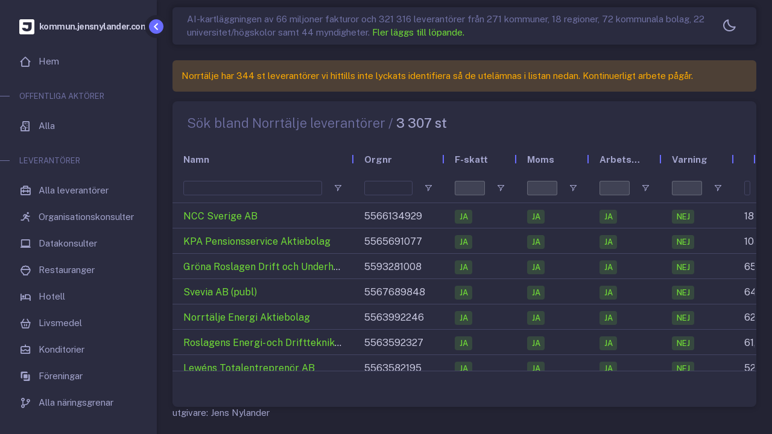

--- FILE ---
content_type: text/html; charset=utf-8
request_url: https://kommun.jensnylander.com/kommuner/norrtalje/leverantorer?page=%2FIndex
body_size: 8899
content:



<!DOCTYPE html>
<html lang="sv" class='light-style layout-menu-fixed layout-wide True' dir="ltr" data-theme="theme-default"  data-assets-path='/' data-template='vertical-menu-template'>

<head>
  <meta charset="utf-8" />
  <meta name="viewport" content="width=device-width, initial-scale=1.0, user-scalable=no, minimum-scale=1.0, maximum-scale=1.0" />
   
    
    <meta name="description" content="Norrt&#xE4;lje hitta alla leverant&#xF6;rer och fakturor" />
    <meta name="keywords" content="norrt&#xE4;lje,kommun,granskning,leverantörsfakturor,kommuninköp,kommunbudget,ai" />
    <meta name="author" content="Jens Nylander" />
    <meta name="copyright" content="Jens Nylander" />
    <meta name="application-name" content="kommun.jensnylander.com" />

    <meta name="twitter:card" content="summary_large_image" />
    <meta name="twitter:site" content="@nylanderjens" />
    <meta property="twitter:url" content="https://kommun.jensnylander.com" />
    <meta property="twitter:domain" content="kommun.jensnylander.com">
    <meta name="twitter:creator" content="@nylanderjens" />
    <meta name="twitter:description" content="Norrt&#xE4;lje hitta alla leverant&#xF6;rer och fakturor" />
    <meta name="twitter:image" content="https://kommun.jensnylander.com/images/kommun-general-2.png" />
    <meta name="twitter:title" content="Norrt&#xE4;lje hitta alla leverant&#xF6;rer och fakturor" />

    <meta property="og:url" content="https://kommun.jensnylander.com/om-jens" />
    <meta property="og:type" content="article" />
    <meta property="og:title" content="Norrt&#xE4;lje hitta alla leverant&#xF6;rer och fakturor" />
    <meta property="og:description" content="Norrt&#xE4;lje hitta alla leverant&#xF6;rer och fakturor"  />
    <meta property="og:image" content="https://kommun.jensnylander.com/images/kommun-general-2.png" />

    <meta http-equiv='Expires' content='0'>
    <meta http-equiv='Pragma' content='no-cache'>
    <meta http-equiv='Cache-Control' content='no-cache'>
    <meta http-equiv='x-dns-prefetch-control' content='off'>


  <title>Norrtälje hitta alla leverantörer och fakturor</title>
  <link rel="icon" type="image/x-icon" href="/img/favicon/favicon.ico" />
  <!-- Fonts -->
<link rel="preconnect" href="https://fonts.googleapis.com">
<link rel="preconnect" href="https://fonts.gstatic.com" crossorigin>
<link href="https://fonts.googleapis.com/css2?family=Public+Sans:ital,wght@0,300;0,400;0,500;0,600;0,700;1,300;1,400;1,500;1,600;1,700&display=swap" rel="stylesheet">



  <!-- Fonts & Flag icons -->
  <link rel="stylesheet" href="/vendor/fonts/boxicons.dist.css?v=usRXPvYDxdoV6HIJGHOA8onzKVPIGmxCGeNfjHTJeRo" />
  <link rel="stylesheet" href="/vendor/fonts/fontawesome.dist.css?v=gB_z59QsK23ervXIqZvsMiwO5DZC3RoATMaJpWalEaw" />
  <link rel="stylesheet" href="/vendor/fonts/flag-icons.dist.css?v=6eARwnUN1WB1v2AzeqsrwmSvupoSd3OCAnzpimtEVT0" />

  <!-- Core CSS -->
  <link rel="stylesheet" href="/vendor/css/core.dist.css?v=pujQmCLpOudige5hIjUHafj21ve00vk72oVPG_1pIuE" class="template-customizer-core-css" />
  <link rel="stylesheet" href="/vendor/css/theme-default.dist.css?v=NZc3ti_zIiRX3T3JwkVTcHfPA-kQZCOoQ2zYP35KtHU" class="template-customizer-theme-css" />
  <link rel="stylesheet" href="/css/demo.css" />

  <!-- `perfect-scrollbar` library required by SideNav plugin, `typeahead` required by search -->
  <link rel="stylesheet" href="/vendor/libs/perfect-scrollbar/perfect-scrollbar.dist.css?v=cbok3z6yUuNyjVRPx1O95h7X4EuWPOW8Oer75nppvIA" />
  <link rel="stylesheet" href="/vendor/libs/typeahead-js/typeahead.dist.css?v=ENWP3AVS86Adg-PLoZLu0wQdN9KJ6K5xe7R74ZncbW8" />

  <!-- Application stylesheets -->
  <link rel="stylesheet" href="/css/site.dist.css?v=DiAnroC7oLR4XbL9YcgX3FbULX4d0A8A4_OJSvOrPPI" />


   
    <link href="https://cdn.jsdelivr.net/npm/ag-grid-enterprise@30.2.1/styles/ag-grid.min.css" rel="stylesheet" />
    <link rel="stylesheet" href="https://cdn.jsdelivr.net/npm/ag-grid-enterprise@30.2.1/styles/ag-theme-alpine.css" />
 
    
  


  <script src="/vendor/js/helpers.dist.js?v=OrfMrrTdiymj-6iU0cTPImDRJxHCKgk-NqZOJHjaB3Q"></script>
  <script src="/vendor/js/template-customizer.dist.js?v=Q2LLCL077H-V6GNTBN4lLSRmScnp8y1gdkR3Y6JIb28"></script>
  <script src="/js/config.dist.js?v=HAn5gBm1kmPP8-90HKLs1S4TTgpgbcvnH95V_odlhIU"></script>



<!-- Start cookieyes banner --> <script id="cookieyes" type="text/javascript" src="https://cdn-cookieyes.com/client_data/6001d1d74679d0f708d026ed/script.js"></script> <!-- End cookieyes banner -->
<!-- Google tag (gtag.js) -->
<script async src="https://www.googletagmanager.com/gtag/js?id=G-FXKWDE32Y7"></script>
<script>
    window.dataLayer = window.dataLayer || [];
    function gtag() { dataLayer.push(arguments); }
    gtag('js', new Date());

    gtag('config', 'G-FXKWDE32Y7');
</script>
</head>

<body>
  






<div class='layout-wrapper layout-content-navbar '>
  <div class='layout-container'>



<aside id="layout-menu" class="layout-menu menu-vertical menu bg-menu-theme">

  <div
    class='app-brand demo '>
    <a class="app-brand-link" href="/kommuner/norrtalje/leverantorer?page=%2FIndex">
            <span class="app-brand-logo jens">
        <svg version="1.0" xmlns="http://www.w3.org/2000/svg"
     width="25" viewBox="0 0 192.000000 192.000000"
     preserveAspectRatio="xMidYMid meet">

    <g transform="translate(0.000000,192.000000) scale(0.100000,-0.100000)"
       fill="#ffffff" stroke="none">
        <path d="M125 1905 c-50 -18 -100 -71 -114 -122 -15 -52 -15 -1593 -1 -1645
14 -50 55 -97 105 -119 38 -18 85 -19 845 -19 762 0 807 1 845 19 48 22 79 54
100 103 13 33 15 138 15 840 0 757 -1 805 -19 843 -22 50 -69 91 -119 105 -24
6 -313 10 -827 10 -655 -1 -797 -3 -830 -15z m1426 -375 c18 -10 19 -25 19
-378 0 -410 -5 -451 -69 -550 -93 -146 -320 -232 -576 -219 -244 13 -417 92
-513 237 -43 63 -68 145 -58 185 l6 25 213 -2 212 -3 23 -43 c31 -56 71 -76
152 -77 78 0 126 24 152 75 15 30 18 64 18 228 l0 192 -309 0 c-268 0 -312 2
-325 16 -24 23 -23 279 1 306 15 17 45 18 525 18 332 0 516 -4 529 -10z" />
    </g>
</svg>

      </span>
            <span class="app-brand-text jens menu-text fw-bold ms-2">kommun.jensnylander.com</span>
    </a>

    <a href="javascript:void(0);" class="layout-menu-toggle menu-link text-large ms-auto">
      <i class="bx bx-chevron-left bx-sm align-middle"></i>
    </a>
  </div>

  <div class="menu-inner-shadow"></div>

    <ul class="menu-inner py-1">
        <li is-active-route class='menu-item' asp-controller="Home" asp-action="Index">
            <a class="menu-link" href="/">
                <i class="menu-icon tf-icons bx bx-home-alt-2"></i>
                <div data-i18n="Hem">Hem</div>
            </a>
        </li>
        <li class="menu-header small text-uppercase">
            <span class="menu-header-text">Offentliga aktörer</span>
        </li>
        <li is-active-route class='menu-item' asp-controller="Municipalities" asp-action="Index">
            <a class="menu-link" href="/kommuner">
                <i class="menu-icon tf-icons bx bx-building-house"></i>
                <div data-i18n="Alla">Alla</div>
            </a>
        </li>
        <li class="menu-header small text-uppercase">
            <span class="menu-header-text">Leverantörer</span>
        </li>
        <li is-active-route class='menu-item' asp-controller="Vendors" asp-action="Index">
            <a class="menu-link" href="/leverantorer">
                <i class="menu-icon tf-icons bx bx-briefcase-alt-2"></i>
                <div data-i18n="Alla leverantörer">Alla leverantörer</div>
            </a>
        </li>
        <li is-active-route class='menu-item' asp-controller="Vendors" asp-action="OrganizationalConsultants">
            <a class="menu-link" href="/leverantorer/organisations-konsulter">
                <i class="menu-icon tf-icons bx bx-run"></i>
                <div data-i18n="Organisationskonsulter">Organisationskonsulter</div>
            </a>
        </li>
        <li is-active-route class='menu-item' asp-controller="Vendors" asp-action="ComputerConsultants">
            <a class="menu-link" href="/leverantorer/data-konsulter">
                <i class="menu-icon tf-icons bx bx-laptop"></i>
                <div data-i18n="Datakonsulter">Datakonsulter</div>
            </a>
        </li>
        <li is-active-route class='menu-item' asp-controller="Vendors" asp-action="Restaurants">
            <a class="menu-link" href="/leverantorer/restauranger">
                <i class="menu-icon tf-icons bx bx-bowl-rice"></i>
                <div data-i18n="Restauranger">Restauranger</div>
            </a>
        </li>
        <li is-active-route class='menu-item' asp-controller="Vendors" asp-action="Hotel">
            <a class="menu-link" href="/leverantorer/hotell">
                <i class="menu-icon tf-icons bx bx-hotel"></i>
                <div data-i18n="Hotell">Hotell</div>
            </a>
        </li>
        <li is-active-route class='menu-item' asp-controller="Vendors" asp-action="Groceries">
            <a class="menu-link" href="/leverantorer/livsmedel">
                <i class="menu-icon tf-icons bx bx-basket"></i>
                <div data-i18n="Livsmedel">Livsmedel</div>
            </a>
        </li>
        <li is-active-route class='menu-item' asp-controller="Vendors" asp-action="Konditorei">
            <a class="menu-link" href="/leverantorer/konditorier">
                <i class="menu-icon tf-icons bx bx-cake"></i>
                <div data-i18n="Konditorier">Konditorier</div>
            </a>
        </li>
        <li is-active-route class='menu-item' asp-controller="Vendors" asp-action="Associations">
            <a class="menu-link" href="/leverantorer/foreningar">
                <i class="menu-icon tf-icons bx bx-unite"></i>
                <div data-i18n="Föreningar">Föreningar</div>
            </a>
        </li>
        <li is-active-route class='menu-item' asp-controller="Vendors" asp-action="SNI">
            <a class="menu-link" href="/leverantorer/naringsgrenar">
                <i class="menu-icon tf-icons bx bx-git-branch"></i>
                <div data-i18n="Alla näringsgrenar">Alla näringsgrenar</div>
            </a>
        </li>
        <li class="menu-header small text-uppercase">
            <span class="menu-header-text">Bidrag</span>
        </li>
        <li is-active-route class='menu-item' asp-controller="AF" asp-action="Index">
            <a class="menu-link" href="/arbetsformedlingen">
                <i class="menu-icon tf-icons bx bx-plug"></i>
                <div data-i18n="Anställningsstöd">Anställningsstöd</div>
            </a>
        </li>
        <li class="menu-header small text-uppercase">
            <span class="menu-header-text">Övrigt</span>
        </li>
        <li is-active-route class='menu-item' asp-controller="Home" asp-action="ApiDocumentation">
            <a class="menu-link" href="/api-dokumentation">
                <i class="menu-icon tf-icons bx bx-plug"></i>
                <div data-i18n="API">API</div>
            </a>
        </li>
        <li is-active-route class='menu-item' asp-controller="Home" asp-action="Changes">
            <a class="menu-link" href="/journalist">
                <i class="menu-icon tf-icons bx bx-news"></i>
                <div data-i18n="Journalist ?">Journalist ?</div>
            </a>
        </li>
        <li is-active-route class='menu-item' asp-controller="Home" asp-action="Changes">
            <a class="menu-link" href="/andringar">
                <i class="menu-icon tf-icons bx bx-undo"></i>
                <div data-i18n="Rättelser">Rättelser</div>
            </a>
        </li>
        <li is-active-route class='menu-item' asp-controller="Home" asp-action="Sources">
            <a class="menu-link" href="/kallor">
                <i class="menu-icon tf-icons bx bx-code-alt"></i>
                <div data-i18n="Källor">Källor</div>
            </a>
        </li>
        <li is-active-route class='menu-item' asp-controller="Home" asp-action="About">
            <a class="menu-link" href="/om-jens">
                <i class="menu-icon tf-icons bx bx-body"></i>
                <div data-i18n="Om Jens">Om Jens</div>
            </a>
        </li>
    </ul>

</aside>
<!-- / Menu -->

    <!-- Layout page -->
    <div class="layout-page">
      <!-- Navbar -->
  <nav
  class='layout-navbar navbar-detached container-fluid navbar navbar-expand-xl align-items-center bg-navbar-theme'
  id="layout-navbar">
    <div class='layout-menu-toggle navbar-nav align-items-xl-center me-3 me-xl-0  d-xl-none d-xl-none'>
    <a class="nav-item nav-link px-0 me-xl-4" href="javascript:void(0)">
      <i class="bx bx-menu bx-sm"></i>
    </a>
  </div>


<div class="navbar-nav-right d-flex align-items-center" id="navbar-collapse">


    <div class="navbar-nav align-items-center">
    <div class="nav-item navbar-search-wrapper mb-0">
            <span class="d-none d-md-inline-block text-muted">
                AI-kartläggningen av 66 miljoner fakturor och 321 316 leverantörer från 271 kommuner, 18 regioner, 72 kommunala bolag, 22 universitet/högskolor samt 44 myndigheter.
                <a class="text-grid-link" href="/kallor">Fler läggs till löpande.</a>
                </span>
      
    </div>
    </div>


  <ul class="navbar-nav flex-row align-items-center ms-auto">

    <!-- Style Switcher -->
          <li class="nav-item dropdown-style-switcher dropdown me-2 me-xl-0">
            <a class="nav-link dropdown-toggle hide-arrow" href="javascript:void(0);" data-bs-toggle="dropdown">
              <i class='bx bx-sm'></i>
            </a>
            <ul class="dropdown-menu dropdown-menu-end dropdown-styles">
              <li>
                <a class="dropdown-item" href="javascript:void(0);" data-theme="light">
                  <span class="align-middle"><i class='bx bx-sun me-2'></i>Ljust tema</span>
                </a>
              </li>
              <li>
                <a class="dropdown-item" href="javascript:void(0);" data-theme="dark">
                  <span class="align-middle"><i class="bx bx-moon me-2"></i>Mörkt tema</span>
                </a>
              </li>
              <li>
                <a class="dropdown-item" href="javascript:void(0);" data-theme="system">
                  <span class="align-middle"><i class="bx bx-desktop me-2"></i>Följ ditt system</span>
                </a>
              </li>
            </ul>
          </li>
    <!-- / Style Switcher-->


  </ul>
</div>


  </nav>
      <!-- / Navbar -->


      <!-- Content wrapper -->
      <div class="content-wrapper">

        <!-- Content -->
        <div class='container-fluid flex-grow-1 container-p-y'>

   
          







    <div class="col-md-12 col-lg-12">
        <div class="alert alert-warning" role="alert">
        Norrt&#xE4;lje har 344 st leverantörer vi hittills
        inte lyckats identifiera så de utelämnas i listan nedan. Kontinuerligt arbete pågår.
        </div>
    </div>

<div class="row h-100 pb-2">
    <div class="col-12">
        <div class="card h-100">
            <h4 class="card-header">
                <span class="text-muted fw-light">Sök bland Norrt&#xE4;lje leverantörer /</span> 3&#xA0;307 st
            </h4>
            <div class="card-datatable text-nowrap h-100">
                <div id="vendorsGrid" class="ag-theme-alpine h-100"></div>
            </div>
        </div>
    </div>
</div>


        </div>
        <!-- / Content -->

        <!-- Footer -->

<footer class="content-footer footer bg-footer-theme">
  <div class='container-fluid d-flex flex-wrap justify-content-between py-2 flex-md-row flex-column'>
    <div class="mb-2 mb-md-0">
   
    </div>
    <div class="d-none d-lg-inline-block">

            <p xmlns:cc="http://creativecommons.org/ns#" xmlns:dct="http://purl.org/dc/terms/"><a property="dct:title" rel="cc:attributionURL" href="https://kommun.jensnylander.com">kommun.jensnylander.com</a> av <a rel="cc:attributionURL dct:creator" property="cc:attributionName" href="https://jensnylander.com">Jens Nylander</a> är licensierad under <a href="http://creativecommons.org/licenses/by-nc-sa/4.0/?ref=chooser-v1" target="_blank" rel="license noopener noreferrer" style="display:inline-block;">CC BY-NC-SA 4.0<img style="height:22px!important;margin-left:3px;vertical-align:text-bottom;" src="https://mirrors.creativecommons.org/presskit/icons/cc.svg?ref=chooser-v1"><img style="height:22px!important;margin-left:3px;vertical-align:text-bottom;" src="https://mirrors.creativecommons.org/presskit/icons/by.svg?ref=chooser-v1"><img style="height:22px!important;margin-left:3px;vertical-align:text-bottom;" src="https://mirrors.creativecommons.org/presskit/icons/nc.svg?ref=chooser-v1"><img style="height:22px!important;margin-left:3px;vertical-align:text-bottom;" src="https://mirrors.creativecommons.org/presskit/icons/sa.svg?ref=chooser-v1"></a>Utgivningsbevis 2024-005 | Ansvarig utgivare: Jens Nylander</p>

    </div>
  </div>
</footer>
        <!-- / Footer -->
        <div class="content-backdrop fade"></div>
      </div>
      <!--/ Content wrapper -->
    </div>
    <!-- / Layout page -->
  </div>

  <!-- Overlay -->
    <div class="layout-overlay layout-menu-toggle"></div>
  <!-- Drag Target Area To SlideIn Menu On Small Screens -->
  <div class="drag-target"></div>
</div>

  

  <script src="/vendor/libs/jquery/jquery.dist.js?v=wioypIvsrrAYGjBqLfGNY5EphmkQZxvr9bHrmt6ur2U"></script>
  <script src="/vendor/libs/popper/popper.dist.js?v=BNZfYW3Nl369GfAEaYyvYYZ7X-YO1Ukjj0fbaym91mE"></script>
  <script src="/vendor/js/bootstrap.dist.js?v=xjGBvOxrnykzqoGTg3JPc-Kp7Pw6lBW9nkyE3SbWszA"></script>
  <script src="/vendor/libs/perfect-scrollbar/perfect-scrollbar.dist.js?v=b51wYQYb7GZ-Z7bsDnqtA-5g3DJqtbhE_Agkji34w3k"></script>
  <script src="/vendor/libs/hammer/hammer.dist.js?v=9N2iitO3oK54IIY2PI0cpUM6Ddlc3Nn_0jtdxsN-G-Q"></script>
  <script src="/vendor/libs/i18n/i18n.dist.js?v=_Br_NqeATf9Sea43bjW8hCehpRixMVB3PFGayZKDb0A"></script>
  <script src="/vendor/libs/typeahead-js/typeahead.dist.js?v=LZdNM5Tx2yDacze1spS66DSeOPa4i3DXjtswprlUo3U"></script>
  <script src="/vendor/js/menu.dist.js?v=6BWFW7oMftm1ebwloMjGde1SrwHS6Do4SpWFp_RRT-0"></script>
  <script src="/js/site.dist.js?v=RQI29wIxJ6MoX6r13uhxB5jWwwnvbEL9qkoq7b2-KNI"></script>


   
 
  <script src='/js/main.dist.js'></script>
    <script>
        window.intercomSettings = {
          api_base: "https://api-iam.intercom.io",
          app_id: "rqsx5tsk",
        };
    </script>
    <script>
        // We pre-filled your app ID in the widget URL: 'https://widget.intercom.io/widget/rqsx5tsk'
        (function(){var w=window;var ic=w.Intercom;if(typeof ic==="function"){ic('reattach_activator');ic('update',w.intercomSettings);}else{var d=document;var i=function(){i.c(arguments);};i.q=[];i.c=function(args){i.q.push(args);};w.Intercom=i;var l=function(){var s=d.createElement('script');s.type='text/javascript';s.async=true;s.src='https://widget.intercom.io/widget/rqsx5tsk';var x=d.getElementsByTagName('script')[0];x.parentNode.insertBefore(s,x);};if(document.readyState==='complete'){l();}else if(w.attachEvent){w.attachEvent('onload',l);}else{w.addEventListener('load',l,false);}}})();
    </script>
   
    <script src="https://cdn.jsdelivr.net/npm/ag-grid-enterprise@30.2.1/dist/ag-grid-enterprise.noStyle.min.js"></script>
    <script src="https://cdn.jsdelivr.net/npm/moment@2.29.4/moment.min.js"></script>
    <script src="https://cdn.jsdelivr.net/npm/numeral@2.0.6/numeral.min.js"></script>
    <script src="https://cdn.jsdelivr.net/npm/lodash@4.17.21/lodash.min.js"></script>
    <script src="/js/aggrid-licence.js"></script>
    <script type="text/javascript">
        const queryStrings = [{"alternativeName":null,"columnName":"page","value":["/Index"],"type":null}];
    
        function boolFormatter(params) {
            if (params.value == true || params.value == 1)
                return 'Ja';
            else
                return 'Nej';
        }

        var columnDefs = [
            {
                field: "vendorName",
                headerName: "Namn",
                filter: "agTextColumnFilter",
                minWidth: 300,
                width: 300,
                cellRenderer: (params) => {
                    return '<a class="text-grid-link" href="/leverantorer/' + params.data.vendorSlug + '">' + params.value + '</a>';
                }
            },
            {
                field: "vendorCompanyRegistrationNumber",
                headerName: "Orgnr",
                filter: "agTextColumnFilter",
                minWidth: 150,
                width: 150,
            },
            {
                field: "hasFTaxRegistration",
                headerName: "F-skatt",
                filter: "agSetColumnFilter",
                minWidth: 120,
                width: 120,
                filterParams: {
                    values: ['Ja', 'Nej']
                },
                useValueFormatterForExport: true,
                valueFormatter: boolFormatter,
                cellRenderer: (data) => {
                    if (data.value == true)
                        return '<span class="badge bg-label-success">Ja</span>'
                    else
                        return '<span class="badge bg-label-danger">Nej</span>'
                }
            },
            {
                field: "hasVatRegistration",
                headerName: "Moms",
                filter: "agSetColumnFilter",
                minWidth: 120,
                width: 120,
                filterParams: {
                    values: ['Ja', 'Nej']
                },
                useValueFormatterForExport: true,
                valueFormatter: boolFormatter,
                cellRenderer: (data) => {
                    if (data.value == true)
                        return '<span class="badge bg-label-success">Ja</span>'
                    else
                        return '<span class="badge bg-label-danger">Nej</span>'
                }
            },
            {
                field: "hasPayrollRegistration",
                headerName: "Arbetsgivare",
                filter: "agSetColumnFilter",
                minWidth: 120,
                width: 120,
                filterParams: {
                    values: ['Ja', 'Nej']
                },
                useValueFormatterForExport: true,
                valueFormatter: boolFormatter,
                cellRenderer: (data) => {
                    if (data.value == true)
                        return '<span class="badge bg-label-success">Ja</span>'
                    else
                        return '<span class="badge bg-label-danger">Nej</span>'
                }
            },
            {
                field: "swedishCommerceWarning",
                headerName: "Varning",
                filter: "agSetColumnFilter",
                minWidth: 120,
                width: 120,
                filterParams: {
                    values: ['Ja', 'Nej']
                },
                useValueFormatterForExport: true,
                valueFormatter: boolFormatter,
                cellRenderer: (data) => {
                    if (data.value == 0)
                        return '<span class="badge bg-label-success">Nej</span>'
                    else
                        return '<span class="badge bg-label-danger">Ja</span>'
                }
            },
            {
                field: "b_InvoicedSum_2022",
                headerName: "Fakt 2022",
                filter: "agNumberColumnFilter",
                cellRenderer: (data) => numeral(data.value).format('0.0a'),
                sort: 'desc'
            },
            {
                field: "b_InvoicedSum_2023",
                headerName: "Fakt 2023",
                filter: "agNumberColumnFilter",
                cellRenderer: (data) => numeral(data.value).format('0.0a')
            },
            {
                field: "b_InvoicedSum_Unknown",
                headerName: "Fakt år okänt",
                filter: "agNumberColumnFilter",
                cellRenderer: (data) => numeral(data.value).format('0.0a')
            },
            {
                field: "presentInNumberOfMunicipalities",
                headerName: "Antal kommuner",
                filter: "agNumberColumnFilter",
                cellRenderer: (data) => numeral(data.value).format()
            },
            {
                field: "sniLabels",
                headerName: "SNI",
                filter: "agTextColumnFilter",
                minWidth: 100,
                width: 400,
                cellRenderer: (data) => {
                    if (data.value && data.value.length > 0) { 
                        var html = "<div>";
                        
                        const split = data.value.split(';');
                        _.forEach(split, (item) => {
                            var splitText = item.split('|');
                            html = html + '<span class="badge bg-label-info">' + splitText[0] + '</span><span class="text-muted small">' + splitText[1] + '</span>';
                        });
                        return html + "</div>";
                    }
                    else
                        return ''
                }
            }
        ];
            ;
        numeral.register('locale', 'sv-se', {
            delimiters: {
                thousands: ' ',
                decimal: ','
            },
            abbreviations: {
                thousand: 'k',
                million: 'm',
                billion: 'md',
                trillion: 'bn'
            },
            ordinal: function (number) {
                var b = number % 10;
                return ~~(number % 100 / 10) === 1 ? ':a' : b === 1 ? ':a' : b === 2 ? ':a' : b === 3 ? ':e' : ':e';
            },
            currency: {
                symbol: 'SKR'
            }
        });
        numeral.locale('sv-se');

        function deselect() {
            gridOptions.api.deselectAll()
        }

        function onFirstDataRendered(params) {
            params.api.sizeColumnsToFit();
        }

        function onGridReady(params) {
            if (queryStrings.length > 0) {
                _.forEach(queryStrings, q => {
                    var column = _.find(columnDefs, i => i.field.toLowerCase() == q.columnName.toLowerCase());
                    if (column) {
                        if (column.filter == 'agNumberColumnFilter')
                            gridOptions.api.getFilterInstance(column.field).setModel({ type: 'equals', filter: q.value });
                        else if (column.filter == 'agTextColumnFilter')
                            gridOptions.api.getFilterInstance(column.field).setModel({ type: q.type ?? 'contains', filter: q.value });
                        else if (column.filter == 'agDateColumnFilter')
                            gridOptions.api.getFilterInstance(column.field).setModel({ type: 'equals', filter: q.value });
                        else if (column.filter == 'agSetColumnFilter')
                            gridOptions.api.getFilterInstance(column.field).setModel({ values: q.value });
                    }
                });
            }
            gridOptions.api.onFilterChanged();
            gridOptions.api.setServerSideDatasource(datasource);
        }

        const gridOptions = {
            sideBar: false,
            pivotMode: false,
            onFirstDataRendered: onFirstDataRendered,
            rowModelType: 'serverSide',
            columnDefs: columnDefs,
            defaultColDef: { sortable: true, filter: true, floatingFilter: true, resizable: true },
            animateRows: true,
            onGridReady: onGridReady,
            statusBar: {
                statusPanels: [
                    { statusPanel: 'agSelectedRowCountComponent' },
                    { statusPanel: 'agAggregationComponent' },
                ],
            }
        };
        const eGridDiv = document.getElementById("vendorsGrid");
        new agGrid.Grid(eGridDiv, gridOptions);

        const datasource = {
            getRows(params) {
                fetch('', {
                    method: 'post',
                    body: JSON.stringify(params.request),
                    headers: { 'Content-Type': 'application/json; charset=utf-8' }
                })
                    .then(httpResponse => httpResponse.json())
                    .then(response => {
                        params.successCallback(response.rows, response.lastRow);
                    })
                    .catch(error => {
                        params.failCallback();
                    })
            }
        };
    </script>
 
</body>
</html>


--- FILE ---
content_type: text/css
request_url: https://kommun.jensnylander.com/vendor/css/core.dist.css?v=pujQmCLpOudige5hIjUHafj21ve00vk72oVPG_1pIuE
body_size: 115782
content:
@charset "UTF-8";
/*!
 * Bootstrap  v5.3.2 (https://getbootstrap.com/)
 * Copyright 2011-2023 The Bootstrap Authors
 * Licensed under MIT (https://github.com/twbs/bootstrap/blob/main/LICENSE)
 */
:root,
[data-bs-theme=light] {
  --bs-blue: #007bff;
  --bs-indigo: #6610f2;
  --bs-purple: #696cff;
  --bs-pink: #e83e8c;
  --bs-red: #ff3e1d;
  --bs-orange: #fd7e14;
  --bs-yellow: #ffab00;
  --bs-green: #71dd37;
  --bs-teal: #20c997;
  --bs-cyan: #03c3ec;
  --bs-black: #435971;
  --bs-white: #fff;
  --bs-gray: rgba(67, 89, 113, 0.6);
  --bs-gray-dark: rgba(67, 89, 113, 0.8);
  --bs-gray-25: rgba(67, 89, 113, 0.025);
  --bs-gray-50: rgba(67, 89, 113, 0.05);
  --bs-primary: #696cff;
  --bs-secondary: #8592a3;
  --bs-success: #71dd37;
  --bs-info: #03c3ec;
  --bs-warning: #ffab00;
  --bs-danger: #ff3e1d;
  --bs-light: #fcfdfd;
  --bs-dark: #233446;
  --bs-gray: rgba(67, 89, 113, 0.1);
  --bs-primary-rgb: 105, 108, 255;
  --bs-secondary-rgb: 133, 146, 163;
  --bs-success-rgb: 113, 221, 55;
  --bs-info-rgb: 3, 195, 236;
  --bs-warning-rgb: 255, 171, 0;
  --bs-danger-rgb: 255, 62, 29;
  --bs-light-rgb: 252, 253, 253;
  --bs-dark-rgb: 35, 52, 70;
  --bs-gray-rgb: 67, 89, 113;
  --bs-primary-text-emphasis: #2a2b66;
  --bs-secondary-text-emphasis: #353a41;
  --bs-success-text-emphasis: #2d5816;
  --bs-info-text-emphasis: #014e5e;
  --bs-warning-text-emphasis: #664400;
  --bs-danger-text-emphasis: #66190c;
  --bs-light-text-emphasis: rgba(67, 89, 113, 0.7);
  --bs-dark-text-emphasis: rgba(67, 89, 113, 0.7);
  --bs-primary-bg-subtle: #e1e2ff;
  --bs-secondary-bg-subtle: #e7e9ed;
  --bs-success-bg-subtle: #e3f8d7;
  --bs-info-bg-subtle: #cdf3fb;
  --bs-warning-bg-subtle: #ffeecc;
  --bs-danger-bg-subtle: #ffd8d2;
  --bs-light-bg-subtle: rgba(246, 247, 248, 0.55);
  --bs-dark-bg-subtle: rgba(67, 89, 113, 0.4);
  --bs-primary-border-subtle: #c3c4ff;
  --bs-secondary-border-subtle: #ced3da;
  --bs-success-border-subtle: #c6f1af;
  --bs-info-border-subtle: #9ae7f7;
  --bs-warning-border-subtle: #ffdd99;
  --bs-danger-border-subtle: #ffb2a5;
  --bs-light-border-subtle: rgba(67, 89, 113, 0.2);
  --bs-dark-border-subtle: rgba(67, 89, 113, 0.5);
  --bs-white-rgb: 255, 255, 255;
  --bs-black-rgb: 67, 89, 113;
  --bs-font-sans-serif: "Public Sans", -apple-system, BlinkMacSystemFont, "Segoe UI", "Oxygen", "Ubuntu", "Cantarell", "Fira Sans", "Droid Sans", "Helvetica Neue", sans-serif;
  --bs-font-monospace: "SFMono-Regular", Menlo, Monaco, Consolas, "Liberation Mono", "Courier New", monospace;
  --bs-gradient: linear-gradient(180deg, rgba(255, 255, 255, 0.15), rgba(255, 255, 255, 0));
  --bs-root-font-size: 16px;
  --bs-body-font-family: var(--bs-font-sans-serif);
  --bs-body-font-size: 0.9375rem;
  --bs-body-font-weight: 400;
  --bs-body-line-height: 1.53;
  --bs-body-color: #697a8d;
  --bs-body-color-rgb: 105, 122, 141;
  --bs-body-bg: #f5f5f9;
  --bs-body-bg-rgb: 245, 245, 249;
  --bs-emphasis-color: #435971;
  --bs-emphasis-color-rgb: 67, 89, 113;
  --bs-secondary-color: rgba(105, 122, 141, 0.75);
  --bs-secondary-color-rgb: 105, 122, 141;
  --bs-secondary-bg: rgba(67, 89, 113, 0.2);
  --bs-secondary-bg-rgb: 67, 89, 113;
  --bs-tertiary-color: rgba(105, 122, 141, 0.5);
  --bs-tertiary-color-rgb: 105, 122, 141;
  --bs-tertiary-bg: rgba(67, 89, 113, 0.1);
  --bs-tertiary-bg-rgb: 67, 89, 113;
  --bs-heading-color: #566a7f;
  --bs-link-color: #696cff;
  --bs-link-color-rgb: 105, 108, 255;
  --bs-link-decoration: none;
  --bs-link-hover-color: #5f61e6;
  --bs-link-hover-color-rgb: 95, 97, 230;
  --bs-code-color: #e83e8c;
  --bs-highlight-color: #697a8d;
  --bs-highlight-bg: #ffeecc;
  --bs-border-width: 1px;
  --bs-border-style: solid;
  --bs-border-color: #d9dee3;
  --bs-border-color-translucent: rgba(67, 89, 113, 0.175);
  --bs-border-radius: 0.375rem;
  --bs-border-radius-sm: 0.25rem;
  --bs-border-radius-lg: 0.5rem;
  --bs-border-radius-xl: 0.625rem;
  --bs-border-radius-xxl: 2rem;
  --bs-border-radius-2xl: var(--bs-border-radius-xxl);
  --bs-border-radius-pill: 50rem;
  --bs-box-shadow: 0 0.25rem 1rem rgba(161, 172, 184, 0.45);
  --bs-box-shadow-sm: 0 0.125rem 0.25rem rgba(161, 172, 184, 0.4);
  --bs-box-shadow-lg: 0 0.625rem 1.25rem rgba(161, 172, 184, 0.5);
  --bs-box-shadow-inset: inset 0 1px 2px rgba(67, 89, 113, 0.075);
  --bs-focus-ring-width: 0.15rem;
  --bs-focus-ring-opacity: 0.75;
  --bs-focus-ring-color: rgba(67, 89, 113, 0.75);
  --bs-form-valid-color: #71dd37;
  --bs-form-valid-border-color: #71dd37;
  --bs-form-invalid-color: #ff3e1d;
  --bs-form-invalid-border-color: #ff3e1d;
}

*,
*::before,
*::after {
  box-sizing: border-box;
}

:root {
  font-size: var(--bs-root-font-size);
}
@media (prefers-reduced-motion: no-preference) {
  :root {
    scroll-behavior: smooth;
  }
}

body {
  margin: 0;
  font-family: var(--bs-body-font-family);
  font-size: var(--bs-body-font-size);
  font-weight: var(--bs-body-font-weight);
  line-height: var(--bs-body-line-height);
  color: var(--bs-body-color);
  text-align: var(--bs-body-text-align);
  background-color: var(--bs-body-bg);
  -webkit-text-size-adjust: 100%;
  -webkit-tap-highlight-color: rgba(67, 89, 113, 0);
}

hr {
  margin: 1rem 0;
  color: #d9dee3;
  border: 0;
  border-top: var(--bs-border-width) solid;
  opacity: 1;
}

h6, .h6, h5, .h5, h4, .h4, h3, .h3, h2, .h2, h1, .h1 {
  margin-top: 0;
  margin-bottom: 1rem;
  font-weight: 500;
  line-height: 1.1;
  color: var(--bs-heading-color);
}

h1, .h1 {
  font-size: calc(1.2675rem + 0.21vw);
}
@media (min-width: 1200px) {
  h1, .h1 {
    font-size: 1.425rem;
  }
}

h2, .h2 {
  font-size: calc(1.265rem + 0.18vw);
}
@media (min-width: 1200px) {
  h2, .h2 {
    font-size: 1.4rem;
  }
}

h3, .h3 {
  font-size: calc(1.2645rem + 0.174vw);
}
@media (min-width: 1200px) {
  h3, .h3 {
    font-size: 1.395rem;
  }
}

h4, .h4 {
  font-size: calc(1.2625rem + 0.15vw);
}
@media (min-width: 1200px) {
  h4, .h4 {
    font-size: 1.375rem;
  }
}

h5, .h5 {
  font-size: 1.125rem;
}

h6, .h6 {
  font-size: 0.9375rem;
}

p {
  margin-top: 0;
  margin-bottom: 1rem;
}

abbr[title] {
  -webkit-text-decoration: underline dotted;
          text-decoration: underline dotted;
  cursor: help;
  -webkit-text-decoration-skip-ink: none;
          text-decoration-skip-ink: none;
}

address {
  margin-bottom: 1rem;
  font-style: normal;
  line-height: inherit;
}

ol,
ul {
  padding-left: 2rem;
}

ol,
ul,
dl {
  margin-top: 0;
  margin-bottom: 1rem;
}

ol ol,
ul ul,
ol ul,
ul ol {
  margin-bottom: 0;
}

dt {
  font-weight: 500;
}

dd {
  margin-bottom: 0.5rem;
  margin-left: 0;
}

blockquote {
  margin: 0 0 1rem;
}

b,
strong {
  font-weight: bolder;
}

small, .small {
  font-size: 85%;
}

mark, .mark {
  padding: 0.1875em;
  color: var(--bs-highlight-color);
  background-color: var(--bs-highlight-bg);
}

sub,
sup {
  position: relative;
  font-size: 0.75em;
  line-height: 0;
  vertical-align: baseline;
}

sub {
  bottom: -0.25em;
}

sup {
  top: -0.5em;
}

a {
  color: rgba(var(--bs-link-color-rgb), var(--bs-link-opacity, 1));
  text-decoration: none;
}
a:hover {
  --bs-link-color-rgb: var(--bs-link-hover-color-rgb);
}

a:not([href]):not([class]), a:not([href]):not([class]):hover {
  color: inherit;
  text-decoration: none;
}

pre,
code,
kbd,
samp {
  font-family: var(--bs-font-monospace);
  font-size: 1em;
}

pre {
  display: block;
  margin-top: 0;
  margin-bottom: 1rem;
  overflow: auto;
  font-size: 85%;
}
pre code {
  font-size: inherit;
  color: inherit;
  word-break: normal;
}

code {
  font-size: 85%;
  color: var(--bs-code-color);
  word-wrap: break-word;
}
a > code {
  color: inherit;
}

kbd {
  padding: 0.1875rem 0.375rem;
  font-size: 85%;
  color: var(--bs-body-bg);
  background-color: var(--bs-body-color);
  border-radius: 0.25rem;
}
kbd kbd {
  padding: 0;
  font-size: 1em;
}

figure {
  margin: 0 0 1rem;
}

img,
svg {
  vertical-align: middle;
}

table {
  caption-side: bottom;
  border-collapse: collapse;
}

caption {
  padding-top: 0.625rem;
  padding-bottom: 0.625rem;
  color: #a1acb8;
  text-align: left;
}

th {
  font-weight: 500;
  text-align: inherit;
  text-align: -webkit-match-parent;
}

thead,
tbody,
tfoot,
tr,
td,
th {
  border-color: inherit;
  border-style: solid;
  border-width: 0;
}

label {
  display: inline-block;
}

button {
  border-radius: 0;
}

button:focus:not(:focus-visible) {
  outline: 0;
}

input,
button,
select,
optgroup,
textarea {
  margin: 0;
  font-family: inherit;
  font-size: inherit;
  line-height: inherit;
}

button,
select {
  text-transform: none;
}

[role=button] {
  cursor: pointer;
}

select {
  word-wrap: normal;
}
select:disabled {
  opacity: 1;
}

[list]:not([type=date]):not([type=datetime-local]):not([type=month]):not([type=week]):not([type=time])::-webkit-calendar-picker-indicator {
  display: none !important;
}

button,
[type=button],
[type=reset],
[type=submit] {
  -webkit-appearance: button;
}
button:not(:disabled),
[type=button]:not(:disabled),
[type=reset]:not(:disabled),
[type=submit]:not(:disabled) {
  cursor: pointer;
}

::-moz-focus-inner {
  padding: 0;
  border-style: none;
}

textarea {
  resize: vertical;
}

fieldset {
  min-width: 0;
  padding: 0;
  margin: 0;
  border: 0;
}

legend {
  float: left;
  width: 100%;
  padding: 0;
  margin-bottom: 0.5rem;
  font-size: calc(1.275rem + 0.3vw);
  line-height: inherit;
}
@media (min-width: 1200px) {
  legend {
    font-size: 1.5rem;
  }
}
legend + * {
  clear: left;
}

::-webkit-datetime-edit-fields-wrapper,
::-webkit-datetime-edit-text,
::-webkit-datetime-edit-minute,
::-webkit-datetime-edit-hour-field,
::-webkit-datetime-edit-day-field,
::-webkit-datetime-edit-month-field,
::-webkit-datetime-edit-year-field {
  padding: 0;
}

::-webkit-inner-spin-button {
  height: auto;
}

[type=search] {
  -webkit-appearance: textfield;
  outline-offset: -2px;
}

/* rtl:raw:
[type="tel"],
[type="url"],
[type="email"],
[type="number"] {
  direction: ltr;
}
*/
::-webkit-search-decoration {
  -webkit-appearance: none;
}

::-webkit-color-swatch-wrapper {
  padding: 0;
}

::file-selector-button {
  font: inherit;
  -webkit-appearance: button;
}

output {
  display: inline-block;
}

iframe {
  border: 0;
}

summary {
  display: list-item;
  cursor: pointer;
}

progress {
  vertical-align: baseline;
}

[hidden] {
  display: none !important;
}

.lead {
  font-size: 1.0546875rem;
  font-weight: 400;
}

.display-1 {
  font-size: calc(1.525rem + 3.3vw);
  font-weight: 500;
  line-height: 1.1;
}
@media (min-width: 1200px) {
  .display-1 {
    font-size: 4rem;
  }
}

.display-2 {
  font-size: calc(1.475rem + 2.7vw);
  font-weight: 500;
  line-height: 1.1;
}
@media (min-width: 1200px) {
  .display-2 {
    font-size: 3.5rem;
  }
}

.display-3 {
  font-size: calc(1.425rem + 2.1vw);
  font-weight: 500;
  line-height: 1.1;
}
@media (min-width: 1200px) {
  .display-3 {
    font-size: 3rem;
  }
}

.display-4 {
  font-size: calc(1.375rem + 1.5vw);
  font-weight: 500;
  line-height: 1.1;
}
@media (min-width: 1200px) {
  .display-4 {
    font-size: 2.5rem;
  }
}

.display-5 {
  font-size: calc(1.325rem + 0.9vw);
  font-weight: 500;
  line-height: 1.1;
}
@media (min-width: 1200px) {
  .display-5 {
    font-size: 2rem;
  }
}

.display-6 {
  font-size: calc(1.275rem + 0.3vw);
  font-weight: 500;
  line-height: 1.1;
}
@media (min-width: 1200px) {
  .display-6 {
    font-size: 1.5rem;
  }
}

.list-unstyled {
  padding-left: 0;
  list-style: none;
}

.list-inline {
  padding-left: 0;
  list-style: none;
}

.list-inline-item {
  display: inline-block;
}
.list-inline-item:not(:last-child) {
  margin-right: 0.5rem;
}

.initialism {
  font-size: 85%;
  text-transform: uppercase;
}

.blockquote {
  margin-bottom: 1rem;
  font-size: 1.0546875rem;
}
.blockquote > :last-child {
  margin-bottom: 0;
}

.blockquote-footer {
  margin-top: -1rem;
  margin-bottom: 1rem;
  font-size: 85%;
  color: rgba(67, 89, 113, 0.6);
}
.blockquote-footer::before {
  content: "— ";
}

.img-fluid {
  max-width: 100%;
  height: auto;
}

.img-thumbnail {
  padding: 0;
  background-color: transparent;
  border: 0px solid var(--bs-border-color);
  border-radius: 0px;
  max-width: 100%;
  height: auto;
}

.figure {
  display: inline-block;
}

.figure-img {
  margin-bottom: 0.5rem;
  line-height: 1;
}

.figure-caption {
  font-size: 85%;
  color: #a1acb8;
}

.container,
.container-fluid,
.container-xxl,
.container-xl,
.container-lg,
.container-md,
.container-sm {
  --bs-gutter-x: 1.625rem;
  --bs-gutter-y: 0;
  width: 100%;
  padding-right: calc(var(--bs-gutter-x) * 0.5);
  padding-left: calc(var(--bs-gutter-x) * 0.5);
  margin-right: auto;
  margin-left: auto;
}

@media (min-width: 576px) {
  .container-sm, .container {
    max-width: 540px;
  }
}
@media (min-width: 768px) {
  .container-md, .container-sm, .container {
    max-width: 720px;
  }
}
@media (min-width: 992px) {
  .container-lg, .container-md, .container-sm, .container {
    max-width: 960px;
  }
}
@media (min-width: 1200px) {
  .container-xl, .container-lg, .container-md, .container-sm, .container {
    max-width: 1140px;
  }
}
@media (min-width: 1400px) {
  .container-xxl, .container-xl, .container-lg, .container-md, .container-sm, .container {
    max-width: 1440px;
  }
}
:root {
  --bs-breakpoint-xs: 0;
  --bs-breakpoint-sm: 576px;
  --bs-breakpoint-md: 768px;
  --bs-breakpoint-lg: 992px;
  --bs-breakpoint-xl: 1200px;
  --bs-breakpoint-xxl: 1400px;
}

.row {
  --bs-gutter-x: 1.625rem;
  --bs-gutter-y: 0;
  display: flex;
  flex-wrap: wrap;
  margin-top: calc(-1 * var(--bs-gutter-y));
  margin-right: calc(-0.5 * var(--bs-gutter-x));
  margin-left: calc(-0.5 * var(--bs-gutter-x));
}
.row > * {
  flex-shrink: 0;
  width: 100%;
  max-width: 100%;
  padding-right: calc(var(--bs-gutter-x) * 0.5);
  padding-left: calc(var(--bs-gutter-x) * 0.5);
  margin-top: var(--bs-gutter-y);
}

.col {
  flex: 1 0 0%;
}

.row-cols-auto > * {
  flex: 0 0 auto;
  width: auto;
}

.row-cols-1 > * {
  flex: 0 0 auto;
  width: 100%;
}

.row-cols-2 > * {
  flex: 0 0 auto;
  width: 50%;
}

.row-cols-3 > * {
  flex: 0 0 auto;
  width: 33.33333333%;
}

.row-cols-4 > * {
  flex: 0 0 auto;
  width: 25%;
}

.row-cols-5 > * {
  flex: 0 0 auto;
  width: 20%;
}

.row-cols-6 > * {
  flex: 0 0 auto;
  width: 16.66666667%;
}

.col-auto {
  flex: 0 0 auto;
  width: auto;
}

.col-1 {
  flex: 0 0 auto;
  width: 8.33333333%;
}

.col-2 {
  flex: 0 0 auto;
  width: 16.66666667%;
}

.col-3 {
  flex: 0 0 auto;
  width: 25%;
}

.col-4 {
  flex: 0 0 auto;
  width: 33.33333333%;
}

.col-5 {
  flex: 0 0 auto;
  width: 41.66666667%;
}

.col-6 {
  flex: 0 0 auto;
  width: 50%;
}

.col-7 {
  flex: 0 0 auto;
  width: 58.33333333%;
}

.col-8 {
  flex: 0 0 auto;
  width: 66.66666667%;
}

.col-9 {
  flex: 0 0 auto;
  width: 75%;
}

.col-10 {
  flex: 0 0 auto;
  width: 83.33333333%;
}

.col-11 {
  flex: 0 0 auto;
  width: 91.66666667%;
}

.col-12 {
  flex: 0 0 auto;
  width: 100%;
}

.offset-1 {
  margin-left: 8.33333333%;
}

.offset-2 {
  margin-left: 16.66666667%;
}

.offset-3 {
  margin-left: 25%;
}

.offset-4 {
  margin-left: 33.33333333%;
}

.offset-5 {
  margin-left: 41.66666667%;
}

.offset-6 {
  margin-left: 50%;
}

.offset-7 {
  margin-left: 58.33333333%;
}

.offset-8 {
  margin-left: 66.66666667%;
}

.offset-9 {
  margin-left: 75%;
}

.offset-10 {
  margin-left: 83.33333333%;
}

.offset-11 {
  margin-left: 91.66666667%;
}

.g-0,
.gx-0 {
  --bs-gutter-x: 0;
}

.g-0,
.gy-0 {
  --bs-gutter-y: 0;
}

.g-1,
.gx-1 {
  --bs-gutter-x: 0.25rem;
}

.g-1,
.gy-1 {
  --bs-gutter-y: 0.25rem;
}

.g-2,
.gx-2 {
  --bs-gutter-x: 0.5rem;
}

.g-2,
.gy-2 {
  --bs-gutter-y: 0.5rem;
}

.g-3,
.gx-3 {
  --bs-gutter-x: 1rem;
}

.g-3,
.gy-3 {
  --bs-gutter-y: 1rem;
}

.g-4,
.gx-4 {
  --bs-gutter-x: 1.5rem;
}

.g-4,
.gy-4 {
  --bs-gutter-y: 1.5rem;
}

.g-5,
.gx-5 {
  --bs-gutter-x: 3rem;
}

.g-5,
.gy-5 {
  --bs-gutter-y: 3rem;
}

@media (min-width: 576px) {
  .col-sm {
    flex: 1 0 0%;
  }
  .row-cols-sm-auto > * {
    flex: 0 0 auto;
    width: auto;
  }
  .row-cols-sm-1 > * {
    flex: 0 0 auto;
    width: 100%;
  }
  .row-cols-sm-2 > * {
    flex: 0 0 auto;
    width: 50%;
  }
  .row-cols-sm-3 > * {
    flex: 0 0 auto;
    width: 33.33333333%;
  }
  .row-cols-sm-4 > * {
    flex: 0 0 auto;
    width: 25%;
  }
  .row-cols-sm-5 > * {
    flex: 0 0 auto;
    width: 20%;
  }
  .row-cols-sm-6 > * {
    flex: 0 0 auto;
    width: 16.66666667%;
  }
  .col-sm-auto {
    flex: 0 0 auto;
    width: auto;
  }
  .col-sm-1 {
    flex: 0 0 auto;
    width: 8.33333333%;
  }
  .col-sm-2 {
    flex: 0 0 auto;
    width: 16.66666667%;
  }
  .col-sm-3 {
    flex: 0 0 auto;
    width: 25%;
  }
  .col-sm-4 {
    flex: 0 0 auto;
    width: 33.33333333%;
  }
  .col-sm-5 {
    flex: 0 0 auto;
    width: 41.66666667%;
  }
  .col-sm-6 {
    flex: 0 0 auto;
    width: 50%;
  }
  .col-sm-7 {
    flex: 0 0 auto;
    width: 58.33333333%;
  }
  .col-sm-8 {
    flex: 0 0 auto;
    width: 66.66666667%;
  }
  .col-sm-9 {
    flex: 0 0 auto;
    width: 75%;
  }
  .col-sm-10 {
    flex: 0 0 auto;
    width: 83.33333333%;
  }
  .col-sm-11 {
    flex: 0 0 auto;
    width: 91.66666667%;
  }
  .col-sm-12 {
    flex: 0 0 auto;
    width: 100%;
  }
  .offset-sm-0 {
    margin-left: 0;
  }
  .offset-sm-1 {
    margin-left: 8.33333333%;
  }
  .offset-sm-2 {
    margin-left: 16.66666667%;
  }
  .offset-sm-3 {
    margin-left: 25%;
  }
  .offset-sm-4 {
    margin-left: 33.33333333%;
  }
  .offset-sm-5 {
    margin-left: 41.66666667%;
  }
  .offset-sm-6 {
    margin-left: 50%;
  }
  .offset-sm-7 {
    margin-left: 58.33333333%;
  }
  .offset-sm-8 {
    margin-left: 66.66666667%;
  }
  .offset-sm-9 {
    margin-left: 75%;
  }
  .offset-sm-10 {
    margin-left: 83.33333333%;
  }
  .offset-sm-11 {
    margin-left: 91.66666667%;
  }
  .g-sm-0,
  .gx-sm-0 {
    --bs-gutter-x: 0;
  }
  .g-sm-0,
  .gy-sm-0 {
    --bs-gutter-y: 0;
  }
  .g-sm-1,
  .gx-sm-1 {
    --bs-gutter-x: 0.25rem;
  }
  .g-sm-1,
  .gy-sm-1 {
    --bs-gutter-y: 0.25rem;
  }
  .g-sm-2,
  .gx-sm-2 {
    --bs-gutter-x: 0.5rem;
  }
  .g-sm-2,
  .gy-sm-2 {
    --bs-gutter-y: 0.5rem;
  }
  .g-sm-3,
  .gx-sm-3 {
    --bs-gutter-x: 1rem;
  }
  .g-sm-3,
  .gy-sm-3 {
    --bs-gutter-y: 1rem;
  }
  .g-sm-4,
  .gx-sm-4 {
    --bs-gutter-x: 1.5rem;
  }
  .g-sm-4,
  .gy-sm-4 {
    --bs-gutter-y: 1.5rem;
  }
  .g-sm-5,
  .gx-sm-5 {
    --bs-gutter-x: 3rem;
  }
  .g-sm-5,
  .gy-sm-5 {
    --bs-gutter-y: 3rem;
  }
}
@media (min-width: 768px) {
  .col-md {
    flex: 1 0 0%;
  }
  .row-cols-md-auto > * {
    flex: 0 0 auto;
    width: auto;
  }
  .row-cols-md-1 > * {
    flex: 0 0 auto;
    width: 100%;
  }
  .row-cols-md-2 > * {
    flex: 0 0 auto;
    width: 50%;
  }
  .row-cols-md-3 > * {
    flex: 0 0 auto;
    width: 33.33333333%;
  }
  .row-cols-md-4 > * {
    flex: 0 0 auto;
    width: 25%;
  }
  .row-cols-md-5 > * {
    flex: 0 0 auto;
    width: 20%;
  }
  .row-cols-md-6 > * {
    flex: 0 0 auto;
    width: 16.66666667%;
  }
  .col-md-auto {
    flex: 0 0 auto;
    width: auto;
  }
  .col-md-1 {
    flex: 0 0 auto;
    width: 8.33333333%;
  }
  .col-md-2 {
    flex: 0 0 auto;
    width: 16.66666667%;
  }
  .col-md-3 {
    flex: 0 0 auto;
    width: 25%;
  }
  .col-md-4 {
    flex: 0 0 auto;
    width: 33.33333333%;
  }
  .col-md-5 {
    flex: 0 0 auto;
    width: 41.66666667%;
  }
  .col-md-6 {
    flex: 0 0 auto;
    width: 50%;
  }
  .col-md-7 {
    flex: 0 0 auto;
    width: 58.33333333%;
  }
  .col-md-8 {
    flex: 0 0 auto;
    width: 66.66666667%;
  }
  .col-md-9 {
    flex: 0 0 auto;
    width: 75%;
  }
  .col-md-10 {
    flex: 0 0 auto;
    width: 83.33333333%;
  }
  .col-md-11 {
    flex: 0 0 auto;
    width: 91.66666667%;
  }
  .col-md-12 {
    flex: 0 0 auto;
    width: 100%;
  }
  .offset-md-0 {
    margin-left: 0;
  }
  .offset-md-1 {
    margin-left: 8.33333333%;
  }
  .offset-md-2 {
    margin-left: 16.66666667%;
  }
  .offset-md-3 {
    margin-left: 25%;
  }
  .offset-md-4 {
    margin-left: 33.33333333%;
  }
  .offset-md-5 {
    margin-left: 41.66666667%;
  }
  .offset-md-6 {
    margin-left: 50%;
  }
  .offset-md-7 {
    margin-left: 58.33333333%;
  }
  .offset-md-8 {
    margin-left: 66.66666667%;
  }
  .offset-md-9 {
    margin-left: 75%;
  }
  .offset-md-10 {
    margin-left: 83.33333333%;
  }
  .offset-md-11 {
    margin-left: 91.66666667%;
  }
  .g-md-0,
  .gx-md-0 {
    --bs-gutter-x: 0;
  }
  .g-md-0,
  .gy-md-0 {
    --bs-gutter-y: 0;
  }
  .g-md-1,
  .gx-md-1 {
    --bs-gutter-x: 0.25rem;
  }
  .g-md-1,
  .gy-md-1 {
    --bs-gutter-y: 0.25rem;
  }
  .g-md-2,
  .gx-md-2 {
    --bs-gutter-x: 0.5rem;
  }
  .g-md-2,
  .gy-md-2 {
    --bs-gutter-y: 0.5rem;
  }
  .g-md-3,
  .gx-md-3 {
    --bs-gutter-x: 1rem;
  }
  .g-md-3,
  .gy-md-3 {
    --bs-gutter-y: 1rem;
  }
  .g-md-4,
  .gx-md-4 {
    --bs-gutter-x: 1.5rem;
  }
  .g-md-4,
  .gy-md-4 {
    --bs-gutter-y: 1.5rem;
  }
  .g-md-5,
  .gx-md-5 {
    --bs-gutter-x: 3rem;
  }
  .g-md-5,
  .gy-md-5 {
    --bs-gutter-y: 3rem;
  }
}
@media (min-width: 992px) {
  .col-lg {
    flex: 1 0 0%;
  }
  .row-cols-lg-auto > * {
    flex: 0 0 auto;
    width: auto;
  }
  .row-cols-lg-1 > * {
    flex: 0 0 auto;
    width: 100%;
  }
  .row-cols-lg-2 > * {
    flex: 0 0 auto;
    width: 50%;
  }
  .row-cols-lg-3 > * {
    flex: 0 0 auto;
    width: 33.33333333%;
  }
  .row-cols-lg-4 > * {
    flex: 0 0 auto;
    width: 25%;
  }
  .row-cols-lg-5 > * {
    flex: 0 0 auto;
    width: 20%;
  }
  .row-cols-lg-6 > * {
    flex: 0 0 auto;
    width: 16.66666667%;
  }
  .col-lg-auto {
    flex: 0 0 auto;
    width: auto;
  }
  .col-lg-1 {
    flex: 0 0 auto;
    width: 8.33333333%;
  }
  .col-lg-2 {
    flex: 0 0 auto;
    width: 16.66666667%;
  }
  .col-lg-3 {
    flex: 0 0 auto;
    width: 25%;
  }
  .col-lg-4 {
    flex: 0 0 auto;
    width: 33.33333333%;
  }
  .col-lg-5 {
    flex: 0 0 auto;
    width: 41.66666667%;
  }
  .col-lg-6 {
    flex: 0 0 auto;
    width: 50%;
  }
  .col-lg-7 {
    flex: 0 0 auto;
    width: 58.33333333%;
  }
  .col-lg-8 {
    flex: 0 0 auto;
    width: 66.66666667%;
  }
  .col-lg-9 {
    flex: 0 0 auto;
    width: 75%;
  }
  .col-lg-10 {
    flex: 0 0 auto;
    width: 83.33333333%;
  }
  .col-lg-11 {
    flex: 0 0 auto;
    width: 91.66666667%;
  }
  .col-lg-12 {
    flex: 0 0 auto;
    width: 100%;
  }
  .offset-lg-0 {
    margin-left: 0;
  }
  .offset-lg-1 {
    margin-left: 8.33333333%;
  }
  .offset-lg-2 {
    margin-left: 16.66666667%;
  }
  .offset-lg-3 {
    margin-left: 25%;
  }
  .offset-lg-4 {
    margin-left: 33.33333333%;
  }
  .offset-lg-5 {
    margin-left: 41.66666667%;
  }
  .offset-lg-6 {
    margin-left: 50%;
  }
  .offset-lg-7 {
    margin-left: 58.33333333%;
  }
  .offset-lg-8 {
    margin-left: 66.66666667%;
  }
  .offset-lg-9 {
    margin-left: 75%;
  }
  .offset-lg-10 {
    margin-left: 83.33333333%;
  }
  .offset-lg-11 {
    margin-left: 91.66666667%;
  }
  .g-lg-0,
  .gx-lg-0 {
    --bs-gutter-x: 0;
  }
  .g-lg-0,
  .gy-lg-0 {
    --bs-gutter-y: 0;
  }
  .g-lg-1,
  .gx-lg-1 {
    --bs-gutter-x: 0.25rem;
  }
  .g-lg-1,
  .gy-lg-1 {
    --bs-gutter-y: 0.25rem;
  }
  .g-lg-2,
  .gx-lg-2 {
    --bs-gutter-x: 0.5rem;
  }
  .g-lg-2,
  .gy-lg-2 {
    --bs-gutter-y: 0.5rem;
  }
  .g-lg-3,
  .gx-lg-3 {
    --bs-gutter-x: 1rem;
  }
  .g-lg-3,
  .gy-lg-3 {
    --bs-gutter-y: 1rem;
  }
  .g-lg-4,
  .gx-lg-4 {
    --bs-gutter-x: 1.5rem;
  }
  .g-lg-4,
  .gy-lg-4 {
    --bs-gutter-y: 1.5rem;
  }
  .g-lg-5,
  .gx-lg-5 {
    --bs-gutter-x: 3rem;
  }
  .g-lg-5,
  .gy-lg-5 {
    --bs-gutter-y: 3rem;
  }
}
@media (min-width: 1200px) {
  .col-xl {
    flex: 1 0 0%;
  }
  .row-cols-xl-auto > * {
    flex: 0 0 auto;
    width: auto;
  }
  .row-cols-xl-1 > * {
    flex: 0 0 auto;
    width: 100%;
  }
  .row-cols-xl-2 > * {
    flex: 0 0 auto;
    width: 50%;
  }
  .row-cols-xl-3 > * {
    flex: 0 0 auto;
    width: 33.33333333%;
  }
  .row-cols-xl-4 > * {
    flex: 0 0 auto;
    width: 25%;
  }
  .row-cols-xl-5 > * {
    flex: 0 0 auto;
    width: 20%;
  }
  .row-cols-xl-6 > * {
    flex: 0 0 auto;
    width: 16.66666667%;
  }
  .col-xl-auto {
    flex: 0 0 auto;
    width: auto;
  }
  .col-xl-1 {
    flex: 0 0 auto;
    width: 8.33333333%;
  }
  .col-xl-2 {
    flex: 0 0 auto;
    width: 16.66666667%;
  }
  .col-xl-3 {
    flex: 0 0 auto;
    width: 25%;
  }
  .col-xl-4 {
    flex: 0 0 auto;
    width: 33.33333333%;
  }
  .col-xl-5 {
    flex: 0 0 auto;
    width: 41.66666667%;
  }
  .col-xl-6 {
    flex: 0 0 auto;
    width: 50%;
  }
  .col-xl-7 {
    flex: 0 0 auto;
    width: 58.33333333%;
  }
  .col-xl-8 {
    flex: 0 0 auto;
    width: 66.66666667%;
  }
  .col-xl-9 {
    flex: 0 0 auto;
    width: 75%;
  }
  .col-xl-10 {
    flex: 0 0 auto;
    width: 83.33333333%;
  }
  .col-xl-11 {
    flex: 0 0 auto;
    width: 91.66666667%;
  }
  .col-xl-12 {
    flex: 0 0 auto;
    width: 100%;
  }
  .offset-xl-0 {
    margin-left: 0;
  }
  .offset-xl-1 {
    margin-left: 8.33333333%;
  }
  .offset-xl-2 {
    margin-left: 16.66666667%;
  }
  .offset-xl-3 {
    margin-left: 25%;
  }
  .offset-xl-4 {
    margin-left: 33.33333333%;
  }
  .offset-xl-5 {
    margin-left: 41.66666667%;
  }
  .offset-xl-6 {
    margin-left: 50%;
  }
  .offset-xl-7 {
    margin-left: 58.33333333%;
  }
  .offset-xl-8 {
    margin-left: 66.66666667%;
  }
  .offset-xl-9 {
    margin-left: 75%;
  }
  .offset-xl-10 {
    margin-left: 83.33333333%;
  }
  .offset-xl-11 {
    margin-left: 91.66666667%;
  }
  .g-xl-0,
  .gx-xl-0 {
    --bs-gutter-x: 0;
  }
  .g-xl-0,
  .gy-xl-0 {
    --bs-gutter-y: 0;
  }
  .g-xl-1,
  .gx-xl-1 {
    --bs-gutter-x: 0.25rem;
  }
  .g-xl-1,
  .gy-xl-1 {
    --bs-gutter-y: 0.25rem;
  }
  .g-xl-2,
  .gx-xl-2 {
    --bs-gutter-x: 0.5rem;
  }
  .g-xl-2,
  .gy-xl-2 {
    --bs-gutter-y: 0.5rem;
  }
  .g-xl-3,
  .gx-xl-3 {
    --bs-gutter-x: 1rem;
  }
  .g-xl-3,
  .gy-xl-3 {
    --bs-gutter-y: 1rem;
  }
  .g-xl-4,
  .gx-xl-4 {
    --bs-gutter-x: 1.5rem;
  }
  .g-xl-4,
  .gy-xl-4 {
    --bs-gutter-y: 1.5rem;
  }
  .g-xl-5,
  .gx-xl-5 {
    --bs-gutter-x: 3rem;
  }
  .g-xl-5,
  .gy-xl-5 {
    --bs-gutter-y: 3rem;
  }
}
@media (min-width: 1400px) {
  .col-xxl {
    flex: 1 0 0%;
  }
  .row-cols-xxl-auto > * {
    flex: 0 0 auto;
    width: auto;
  }
  .row-cols-xxl-1 > * {
    flex: 0 0 auto;
    width: 100%;
  }
  .row-cols-xxl-2 > * {
    flex: 0 0 auto;
    width: 50%;
  }
  .row-cols-xxl-3 > * {
    flex: 0 0 auto;
    width: 33.33333333%;
  }
  .row-cols-xxl-4 > * {
    flex: 0 0 auto;
    width: 25%;
  }
  .row-cols-xxl-5 > * {
    flex: 0 0 auto;
    width: 20%;
  }
  .row-cols-xxl-6 > * {
    flex: 0 0 auto;
    width: 16.66666667%;
  }
  .col-xxl-auto {
    flex: 0 0 auto;
    width: auto;
  }
  .col-xxl-1 {
    flex: 0 0 auto;
    width: 8.33333333%;
  }
  .col-xxl-2 {
    flex: 0 0 auto;
    width: 16.66666667%;
  }
  .col-xxl-3 {
    flex: 0 0 auto;
    width: 25%;
  }
  .col-xxl-4 {
    flex: 0 0 auto;
    width: 33.33333333%;
  }
  .col-xxl-5 {
    flex: 0 0 auto;
    width: 41.66666667%;
  }
  .col-xxl-6 {
    flex: 0 0 auto;
    width: 50%;
  }
  .col-xxl-7 {
    flex: 0 0 auto;
    width: 58.33333333%;
  }
  .col-xxl-8 {
    flex: 0 0 auto;
    width: 66.66666667%;
  }
  .col-xxl-9 {
    flex: 0 0 auto;
    width: 75%;
  }
  .col-xxl-10 {
    flex: 0 0 auto;
    width: 83.33333333%;
  }
  .col-xxl-11 {
    flex: 0 0 auto;
    width: 91.66666667%;
  }
  .col-xxl-12 {
    flex: 0 0 auto;
    width: 100%;
  }
  .offset-xxl-0 {
    margin-left: 0;
  }
  .offset-xxl-1 {
    margin-left: 8.33333333%;
  }
  .offset-xxl-2 {
    margin-left: 16.66666667%;
  }
  .offset-xxl-3 {
    margin-left: 25%;
  }
  .offset-xxl-4 {
    margin-left: 33.33333333%;
  }
  .offset-xxl-5 {
    margin-left: 41.66666667%;
  }
  .offset-xxl-6 {
    margin-left: 50%;
  }
  .offset-xxl-7 {
    margin-left: 58.33333333%;
  }
  .offset-xxl-8 {
    margin-left: 66.66666667%;
  }
  .offset-xxl-9 {
    margin-left: 75%;
  }
  .offset-xxl-10 {
    margin-left: 83.33333333%;
  }
  .offset-xxl-11 {
    margin-left: 91.66666667%;
  }
  .g-xxl-0,
  .gx-xxl-0 {
    --bs-gutter-x: 0;
  }
  .g-xxl-0,
  .gy-xxl-0 {
    --bs-gutter-y: 0;
  }
  .g-xxl-1,
  .gx-xxl-1 {
    --bs-gutter-x: 0.25rem;
  }
  .g-xxl-1,
  .gy-xxl-1 {
    --bs-gutter-y: 0.25rem;
  }
  .g-xxl-2,
  .gx-xxl-2 {
    --bs-gutter-x: 0.5rem;
  }
  .g-xxl-2,
  .gy-xxl-2 {
    --bs-gutter-y: 0.5rem;
  }
  .g-xxl-3,
  .gx-xxl-3 {
    --bs-gutter-x: 1rem;
  }
  .g-xxl-3,
  .gy-xxl-3 {
    --bs-gutter-y: 1rem;
  }
  .g-xxl-4,
  .gx-xxl-4 {
    --bs-gutter-x: 1.5rem;
  }
  .g-xxl-4,
  .gy-xxl-4 {
    --bs-gutter-y: 1.5rem;
  }
  .g-xxl-5,
  .gx-xxl-5 {
    --bs-gutter-x: 3rem;
  }
  .g-xxl-5,
  .gy-xxl-5 {
    --bs-gutter-y: 3rem;
  }
}
.table {
  --bs-table-color-type: initial;
  --bs-table-bg-type: initial;
  --bs-table-color-state: initial;
  --bs-table-bg-state: initial;
  --bs-table-color: var(--bs-body-color);
  --bs-table-bg: transparent;
  --bs-table-border-color: #d9dee3;
  --bs-table-accent-bg: transparent;
  --bs-table-striped-color: var(--bs-body-color);
  --bs-table-striped-bg: #f9fafb;
  --bs-table-active-color: var(--bs-body-color);
  --bs-table-active-bg: rgba(67, 89, 113, 0.1);
  --bs-table-hover-color: var(--bs-body-color);
  --bs-table-hover-bg: rgba(67, 89, 113, 0.06);
  width: 100%;
  margin-bottom: 1rem;
  vertical-align: middle;
  border-color: var(--bs-table-border-color);
}
.table > :not(caption) > * > * {
  padding: 0.625rem 1.25rem;
  color: var(--bs-table-color-state, var(--bs-table-color-type, var(--bs-table-color)));
  background-color: var(--bs-table-bg);
  border-bottom-width: var(--bs-border-width);
  box-shadow: inset 0 0 0 9999px var(--bs-table-bg-state, var(--bs-table-bg-type, var(--bs-table-accent-bg)));
}
.table > tbody {
  vertical-align: inherit;
}
.table > thead {
  vertical-align: bottom;
}

.table-group-divider {
  border-top: calc(var(--bs-border-width) * 2) solid #d9dee3;
}

.caption-top {
  caption-side: top;
}

.table-sm > :not(caption) > * > * {
  padding: 0.3125rem 0.625rem;
}

.table-bordered > :not(caption) > * {
  border-width: var(--bs-border-width) 0;
}
.table-bordered > :not(caption) > * > * {
  border-width: 0 var(--bs-border-width);
}

.table-borderless > :not(caption) > * > * {
  border-bottom-width: 0;
}
.table-borderless > :not(:first-child) {
  border-top-width: 0;
}

.table-striped > tbody > tr:nth-of-type(odd) > * {
  --bs-table-color-type: var(--bs-table-striped-color);
  --bs-table-bg-type: var(--bs-table-striped-bg);
}

.table-striped-columns > :not(caption) > tr > :nth-child(even) {
  --bs-table-color-type: var(--bs-table-striped-color);
  --bs-table-bg-type: var(--bs-table-striped-bg);
}

.table-active {
  --bs-table-color-state: var(--bs-table-active-color);
  --bs-table-bg-state: var(--bs-table-active-bg);
}

.table-hover > tbody > tr:hover > * {
  --bs-table-color-state: var(--bs-table-hover-color);
  --bs-table-bg-state: var(--bs-table-hover-bg);
}

.table-primary {
  --bs-table-color: #435971;
  --bs-table-bg: #e1e2ff;
  --bs-table-border-color: #d1d4f1;
  --bs-table-striped-bg: #dcdefb;
  --bs-table-striped-color: #435971;
  --bs-table-active-bg: #d1d4f1;
  --bs-table-active-color: #435971;
  --bs-table-hover-bg: #d8daf6;
  --bs-table-hover-color: #435971;
  color: var(--bs-table-color);
  border-color: var(--bs-table-border-color);
}

.table-secondary {
  --bs-table-color: #435971;
  --bs-table-bg: #e7e9ed;
  --bs-table-border-color: #d7dbe1;
  --bs-table-striped-bg: #e2e5e9;
  --bs-table-striped-color: #435971;
  --bs-table-active-bg: #d7dbe1;
  --bs-table-active-color: #435971;
  --bs-table-hover-bg: #dde0e6;
  --bs-table-hover-color: #435971;
  color: var(--bs-table-color);
  border-color: var(--bs-table-border-color);
}

.table-success {
  --bs-table-color: #435971;
  --bs-table-bg: #e3f8d7;
  --bs-table-border-color: #d3e8cd;
  --bs-table-striped-bg: #def3d4;
  --bs-table-striped-color: #435971;
  --bs-table-active-bg: #d3e8cd;
  --bs-table-active-color: #435971;
  --bs-table-hover-bg: #d9eed1;
  --bs-table-hover-color: #435971;
  color: var(--bs-table-color);
  border-color: var(--bs-table-border-color);
}

.table-info {
  --bs-table-color: #435971;
  --bs-table-bg: #cdf3fb;
  --bs-table-border-color: #bfe4ed;
  --bs-table-striped-bg: #c9eef7;
  --bs-table-striped-color: #435971;
  --bs-table-active-bg: #bfe4ed;
  --bs-table-active-color: #435971;
  --bs-table-hover-bg: #c5eaf3;
  --bs-table-hover-color: #435971;
  color: var(--bs-table-color);
  border-color: var(--bs-table-border-color);
}

.table-warning {
  --bs-table-color: #435971;
  --bs-table-bg: #ffeecc;
  --bs-table-border-color: #ecdfc3;
  --bs-table-striped-bg: #f9eac9;
  --bs-table-striped-color: #435971;
  --bs-table-active-bg: #ecdfc3;
  --bs-table-active-color: #435971;
  --bs-table-hover-bg: #f4e5c7;
  --bs-table-hover-color: #435971;
  color: var(--bs-table-color);
  border-color: var(--bs-table-border-color);
}

.table-danger {
  --bs-table-color: #435971;
  --bs-table-bg: #ffd8d2;
  --bs-table-border-color: #eccbc8;
  --bs-table-striped-bg: #f9d4cf;
  --bs-table-striped-color: #435971;
  --bs-table-active-bg: #eccbc8;
  --bs-table-active-color: #435971;
  --bs-table-hover-bg: #f4d0cc;
  --bs-table-hover-color: #435971;
  color: var(--bs-table-color);
  border-color: var(--bs-table-border-color);
}

.table-light {
  --bs-table-color: #435971;
  --bs-table-bg: #fcfdfd;
  --bs-table-border-color: #eaedef;
  --bs-table-striped-bg: #f6f8f9;
  --bs-table-striped-color: #435971;
  --bs-table-active-bg: #eaedef;
  --bs-table-active-color: #435971;
  --bs-table-hover-bg: #f1f3f5;
  --bs-table-hover-color: #435971;
  color: var(--bs-table-color);
  border-color: var(--bs-table-border-color);
}

.table-dark {
  --bs-table-color: #fff;
  --bs-table-bg: #233446;
  --bs-table-border-color: #394859;
  --bs-table-striped-bg: #2a3a4c;
  --bs-table-striped-color: #fff;
  --bs-table-active-bg: #394859;
  --bs-table-active-color: #fff;
  --bs-table-hover-bg: #304051;
  --bs-table-hover-color: #fff;
  color: var(--bs-table-color);
  border-color: var(--bs-table-border-color);
}

.table-responsive {
  overflow-x: auto;
  -webkit-overflow-scrolling: touch;
}

@media (max-width: 575.98px) {
  .table-responsive-sm {
    overflow-x: auto;
    -webkit-overflow-scrolling: touch;
  }
}
@media (max-width: 767.98px) {
  .table-responsive-md {
    overflow-x: auto;
    -webkit-overflow-scrolling: touch;
  }
}
@media (max-width: 991.98px) {
  .table-responsive-lg {
    overflow-x: auto;
    -webkit-overflow-scrolling: touch;
  }
}
@media (max-width: 1199.98px) {
  .table-responsive-xl {
    overflow-x: auto;
    -webkit-overflow-scrolling: touch;
  }
}
@media (max-width: 1399.98px) {
  .table-responsive-xxl {
    overflow-x: auto;
    -webkit-overflow-scrolling: touch;
  }
}
.form-label {
  margin-bottom: 0.5rem;
  font-size: 0.75rem;
  font-weight: 500;
  color: #566a7f;
}

.col-form-label {
  padding-top: calc(0.4375rem + var(--bs-border-width));
  padding-bottom: calc(0.4375rem + var(--bs-border-width));
  margin-bottom: 0;
  font-size: inherit;
  font-weight: 500;
  line-height: 1.53;
  color: #566a7f;
}

.col-form-label-lg {
  padding-top: calc(0.75rem + var(--bs-border-width));
  padding-bottom: calc(0.75rem + var(--bs-border-width));
  font-size: 1rem;
}

.col-form-label-sm {
  padding-top: calc(0.25rem + var(--bs-border-width));
  padding-bottom: calc(0.25rem + var(--bs-border-width));
  font-size: 0.75rem;
}

.form-text {
  margin-top: 0.3rem;
  font-size: 85%;
  color: #b4bdc6;
}

.form-control {
  display: block;
  width: 100%;
  padding: 0.4375rem 0.875rem;
  font-size: 0.9375rem;
  font-weight: 400;
  line-height: 1.53;
  color: #697a8d;
  -webkit-appearance: none;
     -moz-appearance: none;
          appearance: none;
  background-color: #fff;
  background-clip: padding-box;
  border: var(--bs-border-width) solid #d9dee3;
  border-radius: var(--bs-border-radius);
  transition: border-color 0.15s ease-in-out, box-shadow 0.15s ease-in-out;
}
@media (prefers-reduced-motion: reduce) {
  .form-control {
    transition: none;
  }
}
.form-control[type=file] {
  overflow: hidden;
}
.form-control[type=file]:not(:disabled):not([readonly]) {
  cursor: pointer;
}
.form-control:focus {
  color: #697a8d;
  background-color: #fff;
  border-color: rgba(249, 249, 255, 0.54);
  outline: 0;
  box-shadow: 0 0 0.25rem 0.05rem rgba(105, 108, 255, 0.1);
}
.form-control::-webkit-date-and-time-value {
  min-width: 85px;
  height: 1.53em;
  margin: 0;
}
.form-control::-webkit-datetime-edit {
  display: block;
  padding: 0;
}
.form-control::-moz-placeholder {
  color: #b4bdc6;
  opacity: 1;
}
.form-control::placeholder {
  color: #b4bdc6;
  opacity: 1;
}
.form-control:disabled {
  background-color: #eceef1;
  opacity: 1;
}
.form-control::file-selector-button {
  padding: 0.4375rem 0.875rem;
  margin: -0.4375rem -0.875rem;
  margin-inline-end: 0.875rem;
  color: #697a8d;
  background-color: #fff;
  pointer-events: none;
  border-color: inherit;
  border-style: solid;
  border-width: 0;
  border-inline-end-width: var(--bs-border-width);
  border-radius: 0;
  transition: all 0.2s ease-in-out;
}
@media (prefers-reduced-motion: reduce) {
  .form-control::file-selector-button {
    transition: none;
  }
}
.form-control:hover:not(:disabled):not([readonly])::file-selector-button {
  background-color: #f2f2f2;
}

.form-control-plaintext {
  display: block;
  width: 100%;
  padding: 0.4375rem 0;
  margin-bottom: 0;
  line-height: 1.53;
  color: var(--bs-body-color);
  background-color: transparent;
  border: solid transparent;
  border-width: var(--bs-border-width) 0;
}
.form-control-plaintext:focus {
  outline: 0;
}
.form-control-plaintext.form-control-sm, .form-control-plaintext.form-control-lg {
  padding-right: 0;
  padding-left: 0;
}

.form-control-sm {
  min-height: calc(1.53em + 0.5rem + calc(var(--bs-border-width) * 2));
  padding: 0.25rem 0.625rem;
  font-size: 0.75rem;
  border-radius: var(--bs-border-radius-sm);
}
.form-control-sm::file-selector-button {
  padding: 0.25rem 0.625rem;
  margin: -0.25rem -0.625rem;
  margin-inline-end: 0.625rem;
}

.form-control-lg {
  min-height: calc(1.53em + 1.5rem + calc(var(--bs-border-width) * 2));
  padding: 0.75rem 1.25rem;
  font-size: 1rem;
  border-radius: var(--bs-border-radius-lg);
}
.form-control-lg::file-selector-button {
  padding: 0.75rem 1.25rem;
  margin: -0.75rem -1.25rem;
  margin-inline-end: 1.25rem;
}

textarea.form-control {
  min-height: calc(1.53em + 0.875rem + calc(var(--bs-border-width) * 2));
}
textarea.form-control-sm {
  min-height: calc(1.53em + 0.5rem + calc(var(--bs-border-width) * 2));
}
textarea.form-control-lg {
  min-height: calc(1.53em + 1.5rem + calc(var(--bs-border-width) * 2));
}

.form-control-color {
  width: 3rem;
  height: calc(1.53em + 0.875rem + calc(var(--bs-border-width) * 2));
  padding: 0.4375rem;
}
.form-control-color:not(:disabled):not([readonly]) {
  cursor: pointer;
}
.form-control-color::-moz-color-swatch {
  border: 0 !important;
  border-radius: var(--bs-border-radius);
}
.form-control-color::-webkit-color-swatch {
  border: 0 !important;
  border-radius: var(--bs-border-radius);
}
.form-control-color.form-control-sm {
  height: calc(1.53em + 0.5rem + calc(var(--bs-border-width) * 2));
}
.form-control-color.form-control-lg {
  height: calc(1.53em + 1.5rem + calc(var(--bs-border-width) * 2));
}

.form-select {
  --bs-form-select-bg-img: url("data:image/svg+xml,%3csvg xmlns='http://www.w3.org/2000/svg' viewBox='0 0 16 16'%3e%3cpath fill='none' stroke='rgba%2867, 89, 113, 0.6%29' stroke-linecap='round' stroke-linejoin='round' stroke-width='2' d='M2 5l6 6 6-6'/%3e%3c/svg%3e");
  display: block;
  width: 100%;
  padding: 0.4375rem 1.875rem 0.4375rem 0.875rem;
  font-size: 0.9375rem;
  font-weight: 400;
  line-height: 1.53;
  color: #697a8d;
  -webkit-appearance: none;
     -moz-appearance: none;
          appearance: none;
  background-color: #fff;
  background-image: var(--bs-form-select-bg-img), var(--bs-form-select-bg-icon, none);
  background-repeat: no-repeat;
  background-position: right 0.875rem center;
  background-size: 17px 12px;
  border: var(--bs-border-width) solid #d9dee3;
  border-radius: var(--bs-border-radius);
  transition: border-color 0.15s ease-in-out, box-shadow 0.15s ease-in-out;
}
@media (prefers-reduced-motion: reduce) {
  .form-select {
    transition: none;
  }
}
.form-select:focus {
  border-color: rgba(249, 249, 255, 0.54);
  outline: 0;
  box-shadow: 0 0 0.25rem 0.05rem rgba(105, 108, 255, 0.1);
}
.form-select[multiple], .form-select[size]:not([size="1"]) {
  padding-right: 0.875rem;
  background-image: none;
}
.form-select:disabled {
  color: #697a8d;
  background-color: #eceef1;
}
.form-select:-moz-focusring {
  color: transparent;
  text-shadow: 0 0 0 #697a8d;
}

.form-select-sm {
  padding-top: 0.25rem;
  padding-bottom: 0.25rem;
  padding-left: 0.625rem;
  font-size: 0.75rem;
  border-radius: var(--bs-border-radius-sm);
}

.form-select-lg {
  padding-top: 0.75rem;
  padding-bottom: 0.75rem;
  padding-left: 1.25rem;
  font-size: 1rem;
  border-radius: var(--bs-border-radius-lg);
}

.form-check {
  display: block;
  min-height: 1.434375rem;
  padding-left: 1.7em;
  margin-bottom: 0.125rem;
}
.form-check .form-check-input {
  float: left;
  margin-left: -1.7em;
}

.form-check-reverse {
  padding-right: 1.7em;
  padding-left: 0;
  text-align: right;
}
.form-check-reverse .form-check-input {
  float: right;
  margin-right: -1.7em;
  margin-left: 0;
}

.form-check-input {
  --bs-form-check-bg: #fff;
  flex-shrink: 0;
  width: 1.2em;
  height: 1.2em;
  margin-top: 0.165em;
  vertical-align: top;
  -webkit-appearance: none;
     -moz-appearance: none;
          appearance: none;
  background-color: var(--bs-form-check-bg);
  background-image: var(--bs-form-check-bg-image);
  background-repeat: no-repeat;
  background-position: center;
  background-size: contain;
  border: 1px solid #d9dee3;
  -webkit-print-color-adjust: exact;
          print-color-adjust: exact;
}
.form-check-input[type=checkbox] {
  border-radius: 0.25em;
}
.form-check-input[type=radio] {
  border-radius: 50%;
}
.form-check-input:active {
  filter: brightness(90%);
}
.form-check-input:focus {
  border-color: rgba(249, 249, 255, 0.54);
  outline: 0;
  box-shadow: 0 0 0.25rem 0.05rem rgba(105, 108, 255, 0.1);
}
.form-check-input:checked {
  background-color: rgba(105, 108, 255, 0.08);
  border-color: rgba(105, 108, 255, 0.08);
}
.form-check-input:checked[type=checkbox] {
  --bs-form-check-bg-image: url("data:image/svg+xml,%3csvg xmlns='http://www.w3.org/2000/svg' viewBox='0 0 20 20'%3e%3cpath fill='none' stroke='%23fff' stroke-linecap='round' stroke-linejoin='round' stroke-width='2' d='M6 10l3 3l6-6'/%3e%3c/svg%3e");
}
.form-check-input:checked[type=radio] {
  --bs-form-check-bg-image: url("data:image/svg+xml,%3csvg xmlns='http://www.w3.org/2000/svg' viewBox='-4 -4 8 8'%3e%3ccircle r='1.5' fill='%23fff'/%3e%3c/svg%3e");
}
.form-check-input[type=checkbox]:indeterminate {
  background-color: rgba(105, 108, 255, 0.08);
  border-color: rgba(105, 108, 255, 0.08);
  --bs-form-check-bg-image: url("data:image/svg+xml,%3csvg xmlns='http://www.w3.org/2000/svg' viewBox='0 0 20 20'%3e%3cpath fill='none' stroke='%23fff' stroke-linecap='round' stroke-linejoin='round' stroke-width='2' d='M6 10h8'/%3e%3c/svg%3e");
}
.form-check-input:disabled {
  pointer-events: none;
  filter: none;
  opacity: 0.5;
}
.form-check-input[disabled] ~ .form-check-label, .form-check-input:disabled ~ .form-check-label {
  cursor: default;
  opacity: 0.5;
}

.form-check-label {
  cursor: pointer;
}

.form-switch {
  padding-left: 2.5em;
}
.form-switch .form-check-input {
  --bs-form-switch-bg: url("data:image/svg+xml,%3csvg xmlns='http://www.w3.org/2000/svg' viewBox='-4 -4 8 8'%3e%3ccircle r='3' fill='rgba%2867, 89, 113, 0.3%29'/%3e%3c/svg%3e");
  width: 2em;
  margin-left: -2.5em;
  background-image: var(--bs-form-switch-bg);
  background-position: left center;
  border-radius: 2em;
  transition: background-position 0.15s ease-in-out;
}
@media (prefers-reduced-motion: reduce) {
  .form-switch .form-check-input {
    transition: none;
  }
}
.form-switch .form-check-input:focus {
  --bs-form-switch-bg: url("data:image/svg+xml,%3csvg xmlns='http://www.w3.org/2000/svg' viewBox='-4 -4 8 8'%3e%3ccircle r='3' fill='rgba%28249, 249, 255, 0.54%29'/%3e%3c/svg%3e");
}
.form-switch .form-check-input:checked {
  background-position: right center;
  --bs-form-switch-bg: url("data:image/svg+xml,%3csvg xmlns='http://www.w3.org/2000/svg' viewBox='-4 -4 8 8'%3e%3ccircle r='3' fill='%23fff'/%3e%3c/svg%3e");
}
.form-switch.form-check-reverse {
  padding-right: 2.5em;
  padding-left: 0;
}
.form-switch.form-check-reverse .form-check-input {
  margin-right: -2.5em;
  margin-left: 0;
}

.form-check-inline {
  display: inline-block;
  margin-right: 1rem;
}

.btn-check {
  position: absolute;
  clip: rect(0, 0, 0, 0);
  pointer-events: none;
}
.btn-check[disabled] + .btn, .btn-check:disabled + .btn {
  pointer-events: none;
  filter: none;
  opacity: 0.65;
}

.form-range {
  width: 100%;
  height: 0.975rem;
  padding: 0;
  -webkit-appearance: none;
     -moz-appearance: none;
          appearance: none;
  background-color: transparent;
}
.form-range:focus {
  outline: 0;
}
.form-range:focus::-webkit-slider-thumb {
  box-shadow: 0 0 8px 0px rgba(67, 89, 113, 0.4);
}
.form-range:focus::-moz-range-thumb {
  box-shadow: 0 0 8px 0px rgba(67, 89, 113, 0.4);
}
.form-range::-moz-focus-outer {
  border: 0;
}
.form-range::-webkit-slider-thumb {
  width: 0.875rem;
  height: 0.875rem;
  margin-top: -0.25rem;
  -webkit-appearance: none;
          appearance: none;
  background-color: #fff;
  border: 0;
  border-radius: 1rem;
  -webkit-transition: background-color 0.15s ease-in-out, border-color 0.15s ease-in-out, box-shadow 0.15s ease-in-out;
  transition: background-color 0.15s ease-in-out, border-color 0.15s ease-in-out, box-shadow 0.15s ease-in-out;
}
@media (prefers-reduced-motion: reduce) {
  .form-range::-webkit-slider-thumb {
    -webkit-transition: none;
    transition: none;
  }
}
.form-range::-webkit-slider-thumb:active {
  background-color: #fff;
}
.form-range::-webkit-slider-runnable-track {
  width: 100%;
  height: 0.375rem;
  color: transparent;
  cursor: pointer;
  background-color: #eceef1;
  border-color: transparent;
  border-radius: 1rem;
}
.form-range::-moz-range-thumb {
  width: 0.875rem;
  height: 0.875rem;
  -moz-appearance: none;
       appearance: none;
  background-color: #fff;
  border: 0;
  border-radius: 1rem;
  -moz-transition: background-color 0.15s ease-in-out, border-color 0.15s ease-in-out, box-shadow 0.15s ease-in-out;
  transition: background-color 0.15s ease-in-out, border-color 0.15s ease-in-out, box-shadow 0.15s ease-in-out;
}
@media (prefers-reduced-motion: reduce) {
  .form-range::-moz-range-thumb {
    -moz-transition: none;
    transition: none;
  }
}
.form-range::-moz-range-thumb:active {
  background-color: #fff;
}
.form-range::-moz-range-track {
  width: 100%;
  height: 0.375rem;
  color: transparent;
  cursor: pointer;
  background-color: #eceef1;
  border-color: transparent;
  border-radius: 1rem;
}
.form-range:disabled {
  pointer-events: none;
}
.form-range:disabled::-webkit-slider-thumb {
  background-color: #d9dee3;
}
.form-range:disabled::-moz-range-thumb {
  background-color: #d9dee3;
}

.form-floating {
  position: relative;
}
.form-floating > .form-control,
.form-floating > .form-control-plaintext,
.form-floating > .form-select {
  height: calc(3.5rem + calc(var(--bs-border-width) * 2));
  min-height: calc(3.5rem + calc(var(--bs-border-width) * 2));
  line-height: 1.25;
}
.form-floating > label {
  position: absolute;
  top: 0;
  left: 0;
  z-index: 2;
  height: 100%;
  padding: 1rem 0.875rem;
  overflow: hidden;
  text-align: start;
  text-overflow: ellipsis;
  white-space: nowrap;
  pointer-events: none;
  border: var(--bs-border-width) solid transparent;
  transform-origin: 0 0;
  transition: opacity 0.2s ease-in-out, transform 0.2s ease-in-out;
}
@media (prefers-reduced-motion: reduce) {
  .form-floating > label {
    transition: none;
  }
}
.form-floating > .form-control,
.form-floating > .form-control-plaintext {
  padding: 1rem 0.875rem;
}
.form-floating > .form-control::-moz-placeholder, .form-floating > .form-control-plaintext::-moz-placeholder {
  color: transparent;
}
.form-floating > .form-control::placeholder,
.form-floating > .form-control-plaintext::placeholder {
  color: transparent;
}
.form-floating > .form-control:not(:-moz-placeholder-shown), .form-floating > .form-control-plaintext:not(:-moz-placeholder-shown) {
  padding-top: 1.625rem;
  padding-bottom: 0.625rem;
}
.form-floating > .form-control:focus, .form-floating > .form-control:not(:placeholder-shown),
.form-floating > .form-control-plaintext:focus,
.form-floating > .form-control-plaintext:not(:placeholder-shown) {
  padding-top: 1.625rem;
  padding-bottom: 0.625rem;
}
.form-floating > .form-control:-webkit-autofill,
.form-floating > .form-control-plaintext:-webkit-autofill {
  padding-top: 1.625rem;
  padding-bottom: 0.625rem;
}
.form-floating > .form-select {
  padding-top: 1.625rem;
  padding-bottom: 0.625rem;
}
.form-floating > .form-control:not(:-moz-placeholder-shown) ~ label {
  color: rgba(var(--bs-body-color-rgb), 0.75);
  transform: scale(0.85) translateY(-0.5rem) translateX(0.15rem);
}
.form-floating > .form-control:focus ~ label,
.form-floating > .form-control:not(:placeholder-shown) ~ label,
.form-floating > .form-control-plaintext ~ label,
.form-floating > .form-select ~ label {
  color: rgba(var(--bs-body-color-rgb), 0.75);
  transform: scale(0.85) translateY(-0.5rem) translateX(0.15rem);
}
.form-floating > .form-control:not(:-moz-placeholder-shown) ~ label::after {
  position: absolute;
  inset: 1rem 0.4375rem;
  z-index: -1;
  height: 1.5em;
  content: "";
  background-color: #fff;
  border-radius: var(--bs-border-radius);
}
.form-floating > .form-control:focus ~ label::after,
.form-floating > .form-control:not(:placeholder-shown) ~ label::after,
.form-floating > .form-control-plaintext ~ label::after,
.form-floating > .form-select ~ label::after {
  position: absolute;
  inset: 1rem 0.4375rem;
  z-index: -1;
  height: 1.5em;
  content: "";
  background-color: #fff;
  border-radius: var(--bs-border-radius);
}
.form-floating > .form-control:-webkit-autofill ~ label {
  color: rgba(var(--bs-body-color-rgb), 0.75);
  transform: scale(0.85) translateY(-0.5rem) translateX(0.15rem);
}
.form-floating > .form-control-plaintext ~ label {
  border-width: var(--bs-border-width) 0;
}
.form-floating > :disabled ~ label,
.form-floating > .form-control:disabled ~ label {
  color: rgba(67, 89, 113, 0.6);
}
.form-floating > :disabled ~ label::after,
.form-floating > .form-control:disabled ~ label::after {
  background-color: #eceef1;
}

.input-group {
  position: relative;
  display: flex;
  flex-wrap: wrap;
  align-items: stretch;
  width: 100%;
}
.input-group > .form-control,
.input-group > .form-select,
.input-group > .form-floating {
  position: relative;
  flex: 1 1 auto;
  width: 1%;
  min-width: 0;
}
.input-group > .form-control:focus,
.input-group > .form-select:focus,
.input-group > .form-floating:focus-within {
  z-index: 5;
}
.input-group .btn {
  position: relative;
  z-index: 2;
}
.input-group .btn:focus {
  z-index: 5;
}

.input-group-text {
  display: flex;
  align-items: center;
  padding: 0.4375rem 0.875rem;
  font-size: 0.9375rem;
  font-weight: 400;
  line-height: 1.53;
  color: #697a8d;
  text-align: center;
  white-space: nowrap;
  background-color: #fff;
  border: var(--bs-border-width) solid #d9dee3;
  border-radius: var(--bs-border-radius);
}

.input-group-lg > .form-control,
.input-group-lg > .form-select,
.input-group-lg > .input-group-text,
.input-group-lg > .btn {
  padding: 0.75rem 1.25rem;
  font-size: 1rem;
  border-radius: var(--bs-border-radius-lg);
}

.input-group-sm > .form-control,
.input-group-sm > .form-select,
.input-group-sm > .input-group-text,
.input-group-sm > .btn {
  padding: 0.25rem 0.625rem;
  font-size: 0.75rem;
  border-radius: var(--bs-border-radius-sm);
}

.input-group-lg > .form-select,
.input-group-sm > .form-select {
  padding-right: 2.75rem;
}

.input-group:not(.has-validation) > :not(:last-child):not(.dropdown-toggle):not(.dropdown-menu):not(.form-floating),
.input-group:not(.has-validation) > .dropdown-toggle:nth-last-child(n+3),
.input-group:not(.has-validation) > .form-floating:not(:last-child) > .form-control,
.input-group:not(.has-validation) > .form-floating:not(:last-child) > .form-select {
  border-top-right-radius: 0;
  border-bottom-right-radius: 0;
}
.input-group.has-validation > :nth-last-child(n+3):not(.dropdown-toggle):not(.dropdown-menu):not(.form-floating),
.input-group.has-validation > .dropdown-toggle:nth-last-child(n+4),
.input-group.has-validation > .form-floating:nth-last-child(n+3) > .form-control,
.input-group.has-validation > .form-floating:nth-last-child(n+3) > .form-select {
  border-top-right-radius: 0;
  border-bottom-right-radius: 0;
}
.input-group > :not(:first-child):not(.dropdown-menu):not(.valid-tooltip):not(.valid-feedback):not(.invalid-tooltip):not(.invalid-feedback) {
  margin-left: calc(var(--bs-border-width) * -1);
  border-top-left-radius: 0;
  border-bottom-left-radius: 0;
}
.input-group > .form-floating:not(:first-child) > .form-control,
.input-group > .form-floating:not(:first-child) > .form-select {
  border-top-left-radius: 0;
  border-bottom-left-radius: 0;
}

.btn {
  --bs-btn-padding-x: 1.25rem;
  --bs-btn-padding-y: 0.4375rem;
  --bs-btn-font-family: ;
  --bs-btn-font-size: 0.9375rem;
  --bs-btn-font-weight: 400;
  --bs-btn-line-height: 1.53;
  --bs-btn-color: var(--bs-body-color);
  --bs-btn-bg: transparent;
  --bs-btn-border-width: var(--bs-border-width);
  --bs-btn-border-color: transparent;
  --bs-btn-border-radius: var(--bs-border-radius);
  --bs-btn-hover-border-color: transparent;
  --bs-btn-box-shadow: none;
  --bs-btn-disabled-opacity: 0.65;
  --bs-btn-focus-box-shadow: 0 0 0 0.05rem rgba(var(--bs-btn-focus-shadow-rgb), .5);
  display: inline-block;
  padding: var(--bs-btn-padding-y) var(--bs-btn-padding-x);
  font-family: var(--bs-btn-font-family);
  font-size: var(--bs-btn-font-size);
  font-weight: var(--bs-btn-font-weight);
  line-height: var(--bs-btn-line-height);
  color: var(--bs-btn-color);
  text-align: center;
  vertical-align: middle;
  cursor: pointer;
  -webkit-user-select: none;
     -moz-user-select: none;
          user-select: none;
  border: var(--bs-btn-border-width) solid var(--bs-btn-border-color);
  border-radius: var(--bs-btn-border-radius);
  background-color: var(--bs-btn-bg);
  transition: all 0.2s ease-in-out;
}
@media (prefers-reduced-motion: reduce) {
  .btn {
    transition: none;
  }
}
.btn:hover {
  color: var(--bs-btn-hover-color);
  background-color: var(--bs-btn-hover-bg);
  border-color: var(--bs-btn-hover-border-color);
}
.btn-check + .btn:hover {
  color: var(--bs-btn-color);
  background-color: var(--bs-btn-bg);
  border-color: var(--bs-btn-border-color);
}
.btn:focus-visible {
  color: var(--bs-btn-hover-color);
  background-color: var(--bs-btn-hover-bg);
  border-color: var(--bs-btn-hover-border-color);
  outline: 0;
  box-shadow: var(--bs-btn-focus-box-shadow);
}
.btn-check:focus-visible + .btn {
  border-color: var(--bs-btn-hover-border-color);
  outline: 0;
  box-shadow: var(--bs-btn-focus-box-shadow);
}
.btn-check:checked + .btn, :not(.btn-check) + .btn:active, .btn:first-child:active, .btn.active, .btn.show {
  color: var(--bs-btn-active-color);
  background-color: var(--bs-btn-active-bg);
  border-color: var(--bs-btn-active-border-color);
}
.btn-check:checked + .btn:focus-visible, :not(.btn-check) + .btn:active:focus-visible, .btn:first-child:active:focus-visible, .btn.active:focus-visible, .btn.show:focus-visible {
  box-shadow: var(--bs-btn-focus-box-shadow);
}
.btn:disabled, .btn.disabled, fieldset:disabled .btn {
  color: var(--bs-btn-disabled-color);
  pointer-events: none;
  background-color: var(--bs-btn-disabled-bg);
  border-color: var(--bs-btn-disabled-border-color);
  opacity: var(--bs-btn-disabled-opacity);
}

.btn-link {
  --bs-btn-font-weight: 400;
  --bs-btn-color: var(--bs-link-color);
  --bs-btn-bg: transparent;
  --bs-btn-border-color: transparent;
  --bs-btn-hover-color: var(--bs-link-hover-color);
  --bs-btn-hover-border-color: transparent;
  --bs-btn-active-color: var(--bs-link-hover-color);
  --bs-btn-active-border-color: transparent;
  --bs-btn-disabled-color: rgba(67, 89, 113, 0.6);
  --bs-btn-disabled-border-color: transparent;
  --bs-btn-box-shadow: 0 0 0 #000;
  --bs-btn-focus-shadow-rgb: 128, 130, 255;
  text-decoration: none;
}
.btn-link:focus-visible {
  color: var(--bs-btn-color);
}
.btn-link:hover {
  color: var(--bs-btn-hover-color);
}

.btn-lg, .btn-group-lg > .btn {
  --bs-btn-padding-y: 0.75rem;
  --bs-btn-padding-x: 1.5rem;
  --bs-btn-font-size: 1rem;
  --bs-btn-border-radius: var(--bs-border-radius-lg);
}

.btn-sm, .btn-group-sm > .btn {
  --bs-btn-padding-y: 0.25rem;
  --bs-btn-padding-x: 0.6875rem;
  --bs-btn-font-size: 0.75rem;
  --bs-btn-border-radius: var(--bs-border-radius-sm);
}

.fade {
  transition: opacity 0.15s linear;
}
@media (prefers-reduced-motion: reduce) {
  .fade {
    transition: none;
  }
}
.fade:not(.show) {
  opacity: 0;
}

.collapse:not(.show) {
  display: none;
}

.collapsing {
  height: 0;
  overflow: hidden;
  transition: height 0.35s ease;
}
@media (prefers-reduced-motion: reduce) {
  .collapsing {
    transition: none;
  }
}
.collapsing.collapse-horizontal {
  width: 0;
  height: auto;
  transition: width 0.35s ease;
}
@media (prefers-reduced-motion: reduce) {
  .collapsing.collapse-horizontal {
    transition: none;
  }
}

.dropup,
.dropend,
.dropdown,
.dropstart,
.dropup-center,
.dropdown-center {
  position: relative;
}

.dropdown-toggle {
  white-space: nowrap;
}
.dropdown-toggle::after {
  display: inline-block;
  margin-left: 0.5em;
  vertical-align: middle;
  content: "";
  margin-top: -0.28em;
  width: 0.42em;
  height: 0.42em;
  border: 1px solid;
  border-top: 0;
  border-left: 0;
  transform: rotate(45deg);
}
.dropdown-toggle:empty::after {
  margin-left: 0;
}

.dropdown-menu {
  --bs-dropdown-zindex: 1000;
  --bs-dropdown-min-width: 12rem;
  --bs-dropdown-padding-x: 0;
  --bs-dropdown-padding-y: 0.3125rem;
  --bs-dropdown-spacer: 0.125rem;
  --bs-dropdown-font-size: 0.9375rem;
  --bs-dropdown-color: var(--bs-body-color);
  --bs-dropdown-bg: #fff;
  --bs-dropdown-border-color: transparent;
  --bs-dropdown-border-radius: var(--bs-border-radius);
  --bs-dropdown-border-width: var(--bs-border-width);
  --bs-dropdown-inner-border-radius: 0;
  --bs-dropdown-divider-bg: #d9dee3;
  --bs-dropdown-divider-margin-y: 0.5rem;
  --bs-dropdown-box-shadow: 0 0.25rem 1rem rgba(161, 172, 184, 0.45);
  --bs-dropdown-link-color: #697a8d;
  --bs-dropdown-link-hover-color: #697a8d;
  --bs-dropdown-link-hover-bg: rgba(67, 89, 113, 0.04);
  --bs-dropdown-link-active-color: #fff;
  --bs-dropdown-link-active-bg: rgba(105, 108, 255, 0.08);
  --bs-dropdown-link-disabled-color: #c7cdd4;
  --bs-dropdown-item-padding-x: 1.25rem;
  --bs-dropdown-item-padding-y: 0.532rem;
  --bs-dropdown-header-color: #a1acb8;
  --bs-dropdown-header-padding-x: 1.25rem;
  --bs-dropdown-header-padding-y: 0.3125rem;
  position: absolute;
  z-index: var(--bs-dropdown-zindex);
  display: none;
  min-width: var(--bs-dropdown-min-width);
  padding: var(--bs-dropdown-padding-y) var(--bs-dropdown-padding-x);
  margin: 0;
  font-size: var(--bs-dropdown-font-size);
  color: var(--bs-dropdown-color);
  text-align: left;
  list-style: none;
  background-color: var(--bs-dropdown-bg);
  background-clip: padding-box;
  border: var(--bs-dropdown-border-width) solid var(--bs-dropdown-border-color);
  border-radius: var(--bs-dropdown-border-radius);
}
.dropdown-menu[data-bs-popper] {
  top: 100%;
  left: 0;
  margin-top: var(--bs-dropdown-spacer);
}

.dropdown-menu-start {
  --bs-position: start;
}
.dropdown-menu-start[data-bs-popper] {
  right: auto;
  left: 0;
}

.dropdown-menu-end {
  --bs-position: end;
}
.dropdown-menu-end[data-bs-popper] {
  right: 0;
  left: auto;
}

@media (min-width: 576px) {
  .dropdown-menu-sm-start {
    --bs-position: start;
  }
  .dropdown-menu-sm-start[data-bs-popper] {
    right: auto;
    left: 0;
  }
  .dropdown-menu-sm-end {
    --bs-position: end;
  }
  .dropdown-menu-sm-end[data-bs-popper] {
    right: 0;
    left: auto;
  }
}
@media (min-width: 768px) {
  .dropdown-menu-md-start {
    --bs-position: start;
  }
  .dropdown-menu-md-start[data-bs-popper] {
    right: auto;
    left: 0;
  }
  .dropdown-menu-md-end {
    --bs-position: end;
  }
  .dropdown-menu-md-end[data-bs-popper] {
    right: 0;
    left: auto;
  }
}
@media (min-width: 992px) {
  .dropdown-menu-lg-start {
    --bs-position: start;
  }
  .dropdown-menu-lg-start[data-bs-popper] {
    right: auto;
    left: 0;
  }
  .dropdown-menu-lg-end {
    --bs-position: end;
  }
  .dropdown-menu-lg-end[data-bs-popper] {
    right: 0;
    left: auto;
  }
}
@media (min-width: 1200px) {
  .dropdown-menu-xl-start {
    --bs-position: start;
  }
  .dropdown-menu-xl-start[data-bs-popper] {
    right: auto;
    left: 0;
  }
  .dropdown-menu-xl-end {
    --bs-position: end;
  }
  .dropdown-menu-xl-end[data-bs-popper] {
    right: 0;
    left: auto;
  }
}
@media (min-width: 1400px) {
  .dropdown-menu-xxl-start {
    --bs-position: start;
  }
  .dropdown-menu-xxl-start[data-bs-popper] {
    right: auto;
    left: 0;
  }
  .dropdown-menu-xxl-end {
    --bs-position: end;
  }
  .dropdown-menu-xxl-end[data-bs-popper] {
    right: 0;
    left: auto;
  }
}
.dropup .dropdown-menu[data-bs-popper] {
  top: auto;
  bottom: 100%;
  margin-top: 0;
  margin-bottom: var(--bs-dropdown-spacer);
}
.dropup .dropdown-toggle::after {
  display: inline-block;
  margin-left: 0.5em;
  vertical-align: middle;
  content: "";
  margin-top: 0;
  width: 0.42em;
  height: 0.42em;
  border: 1px solid;
  border-bottom: 0;
  border-left: 0;
  transform: rotate(-45deg);
}
.dropup .dropdown-toggle:empty::after {
  margin-left: 0;
}

.dropend .dropdown-menu[data-bs-popper] {
  top: 0;
  right: auto;
  left: 100%;
  margin-top: 0;
  margin-left: var(--bs-dropdown-spacer);
}
.dropend .dropdown-toggle::after {
  display: inline-block;
  margin-left: 0.5em;
  vertical-align: middle;
  content: "";
  border-top: 0.42em solid transparent;
  border-right: 0;
  border-bottom: 0.42em solid transparent;
  border-left: 0.42em solid;
}
.dropend .dropdown-toggle:empty::after {
  margin-left: 0;
}
.dropend .dropdown-toggle::after {
  vertical-align: 0;
}

.dropstart .dropdown-menu[data-bs-popper] {
  top: 0;
  right: 100%;
  left: auto;
  margin-top: 0;
  margin-right: var(--bs-dropdown-spacer);
}
.dropstart .dropdown-toggle::after {
  display: inline-block;
  margin-left: 0.5em;
  vertical-align: middle;
  content: "";
}
.dropstart .dropdown-toggle::after {
  display: none;
}
.dropstart .dropdown-toggle::before {
  display: inline-block;
  margin-right: 0.5em;
  vertical-align: middle;
  content: "";
  border-top: 0.42em solid transparent;
  border-right: 0.42em solid;
  border-bottom: 0.42em solid transparent;
}
.dropstart .dropdown-toggle:empty::after {
  margin-left: 0;
}
.dropstart .dropdown-toggle::before {
  vertical-align: 0;
}

.dropdown-divider {
  height: 0;
  margin: var(--bs-dropdown-divider-margin-y) 0;
  overflow: hidden;
  border-top: 1px solid var(--bs-dropdown-divider-bg);
  opacity: 1;
}

.dropdown-item {
  display: block;
  width: 100%;
  padding: var(--bs-dropdown-item-padding-y) var(--bs-dropdown-item-padding-x);
  clear: both;
  font-weight: 400;
  color: var(--bs-dropdown-link-color);
  text-align: inherit;
  white-space: nowrap;
  background-color: transparent;
  border: 0;
  border-radius: var(--bs-dropdown-item-border-radius, 0);
}
.dropdown-item:hover, .dropdown-item:focus {
  color: var(--bs-dropdown-link-hover-color);
  background-color: var(--bs-dropdown-link-hover-bg);
}
.dropdown-item.active, .dropdown-item:active {
  color: var(--bs-dropdown-link-active-color);
  text-decoration: none;
  background-color: var(--bs-dropdown-link-active-bg);
}
.dropdown-item.disabled, .dropdown-item:disabled {
  color: var(--bs-dropdown-link-disabled-color);
  pointer-events: none;
  background-color: transparent;
}

.dropdown-menu.show {
  display: block;
}

.dropdown-header {
  display: block;
  padding: var(--bs-dropdown-header-padding-y) var(--bs-dropdown-header-padding-x);
  margin-bottom: 0;
  font-size: 0.75rem;
  color: var(--bs-dropdown-header-color);
  white-space: nowrap;
}

.dropdown-item-text {
  display: block;
  padding: var(--bs-dropdown-item-padding-y) var(--bs-dropdown-item-padding-x);
  color: var(--bs-dropdown-link-color);
}

.dropdown-menu-dark {
  --bs-dropdown-color: rgba(67, 89, 113, 0.3);
  --bs-dropdown-bg: rgba(67, 89, 113, 0.8);
  --bs-dropdown-border-color: transparent;
  --bs-dropdown-box-shadow: ;
  --bs-dropdown-link-color: rgba(67, 89, 113, 0.3);
  --bs-dropdown-link-hover-color: #fff;
  --bs-dropdown-divider-bg: #d9dee3;
  --bs-dropdown-link-hover-bg: rgba(255, 255, 255, 0.15);
  --bs-dropdown-link-active-color: #fff;
  --bs-dropdown-link-active-bg: rgba(105, 108, 255, 0.08);
  --bs-dropdown-link-disabled-color: rgba(67, 89, 113, 0.5);
  --bs-dropdown-header-color: rgba(67, 89, 113, 0.5);
}

.btn-group,
.btn-group-vertical {
  position: relative;
  display: inline-flex;
  vertical-align: middle;
}
.btn-group > .btn,
.btn-group-vertical > .btn {
  position: relative;
  flex: 1 1 auto;
}
.btn-group > .btn-check:checked + .btn,
.btn-group > .btn-check:focus + .btn,
.btn-group > .btn:hover,
.btn-group > .btn:focus,
.btn-group > .btn:active,
.btn-group > .btn.active,
.btn-group-vertical > .btn-check:checked + .btn,
.btn-group-vertical > .btn-check:focus + .btn,
.btn-group-vertical > .btn:hover,
.btn-group-vertical > .btn:focus,
.btn-group-vertical > .btn:active,
.btn-group-vertical > .btn.active {
  z-index: 1;
}

.btn-toolbar {
  display: flex;
  flex-wrap: wrap;
  justify-content: flex-start;
}
.btn-toolbar .input-group {
  width: auto;
}

.btn-group {
  border-radius: var(--bs-border-radius);
}
.btn-group > :not(.btn-check:first-child) + .btn,
.btn-group > .btn-group:not(:first-child) {
  margin-left: calc(var(--bs-border-width) * -1);
}
.btn-group > .btn:not(:last-child):not(.dropdown-toggle),
.btn-group > .btn.dropdown-toggle-split:first-child,
.btn-group > .btn-group:not(:last-child) > .btn {
  border-top-right-radius: 0;
  border-bottom-right-radius: 0;
}
.btn-group > .btn:nth-child(n+3),
.btn-group > :not(.btn-check) + .btn,
.btn-group > .btn-group:not(:first-child) > .btn {
  border-top-left-radius: 0;
  border-bottom-left-radius: 0;
}

.dropdown-toggle-split {
  padding-right: 0.9375rem;
  padding-left: 0.9375rem;
}
.dropdown-toggle-split::after, .dropup .dropdown-toggle-split::after, .dropend .dropdown-toggle-split::after {
  margin-left: 0;
}
.dropstart .dropdown-toggle-split::before {
  margin-right: 0;
}

.btn-sm + .dropdown-toggle-split, .btn-group-sm > .btn + .dropdown-toggle-split {
  padding-right: 0.515625rem;
  padding-left: 0.515625rem;
}

.btn-lg + .dropdown-toggle-split, .btn-group-lg > .btn + .dropdown-toggle-split {
  padding-right: 1.125rem;
  padding-left: 1.125rem;
}

.btn-group-vertical {
  flex-direction: column;
  align-items: flex-start;
  justify-content: center;
}
.btn-group-vertical > .btn,
.btn-group-vertical > .btn-group {
  width: 100%;
}
.btn-group-vertical > .btn:not(:first-child),
.btn-group-vertical > .btn-group:not(:first-child) {
  margin-top: calc(var(--bs-border-width) * -1);
}
.btn-group-vertical > .btn:not(:last-child):not(.dropdown-toggle),
.btn-group-vertical > .btn-group:not(:last-child) > .btn {
  border-bottom-right-radius: 0;
  border-bottom-left-radius: 0;
}
.btn-group-vertical > .btn ~ .btn,
.btn-group-vertical > .btn-group:not(:first-child) > .btn {
  border-top-left-radius: 0;
  border-top-right-radius: 0;
}

.nav {
  --bs-nav-link-padding-x: 1.25rem;
  --bs-nav-link-padding-y: 0.5rem;
  --bs-nav-link-font-weight: ;
  --bs-nav-link-color: #8e9baa;
  --bs-nav-link-hover-color: var(--bs-link-hover-color);
  --bs-nav-link-disabled-color: #c7cdd4;
  display: flex;
  flex-wrap: wrap;
  padding-left: 0;
  margin-bottom: 0;
  list-style: none;
}

.nav-link {
  display: block;
  padding: var(--bs-nav-link-padding-y) var(--bs-nav-link-padding-x);
  font-size: var(--bs-nav-link-font-size);
  font-weight: var(--bs-nav-link-font-weight);
  color: var(--bs-nav-link-color);
  background: none;
  border: 0;
  transition: color 0.15s ease-in-out, background-color 0.15s ease-in-out, border-color 0.15s ease-in-out;
}
@media (prefers-reduced-motion: reduce) {
  .nav-link {
    transition: none;
  }
}
.nav-link:hover, .nav-link:focus {
  color: var(--bs-nav-link-hover-color);
}
.nav-link:focus-visible {
  outline: 0;
  box-shadow: 0 0 0 0.15rem rgba(67, 89, 113, 0.75);
}
.nav-link.disabled, .nav-link:disabled {
  color: var(--bs-nav-link-disabled-color);
  pointer-events: none;
  cursor: default;
}

.nav-tabs {
  --bs-nav-tabs-border-width: var(--bs-border-width);
  --bs-nav-tabs-border-color: #fff;
  --bs-nav-tabs-border-radius: var(--bs-border-radius);
  --bs-nav-tabs-link-hover-border-color: rgba(67, 89, 113, 0.1);
  --bs-nav-tabs-link-active-color: #697a8d;
  --bs-nav-tabs-link-active-bg: #fff;
  --bs-nav-tabs-link-active-border-color: #fff;
  border-bottom: var(--bs-nav-tabs-border-width) solid var(--bs-nav-tabs-border-color);
}
.nav-tabs .nav-link {
  margin-bottom: calc(-1 * var(--bs-nav-tabs-border-width));
  border: var(--bs-nav-tabs-border-width) solid transparent;
  border-top-left-radius: var(--bs-nav-tabs-border-radius);
  border-top-right-radius: var(--bs-nav-tabs-border-radius);
}
.nav-tabs .nav-link:hover, .nav-tabs .nav-link:focus {
  isolation: isolate;
  border-color: var(--bs-nav-tabs-link-hover-border-color);
}
.nav-tabs .nav-link.active,
.nav-tabs .nav-item.show .nav-link {
  color: var(--bs-nav-tabs-link-active-color);
  background-color: var(--bs-nav-tabs-link-active-bg);
  border-color: var(--bs-nav-tabs-link-active-border-color);
}
.nav-tabs .dropdown-menu {
  margin-top: calc(-1 * var(--bs-nav-tabs-border-width));
  border-top-left-radius: 0;
  border-top-right-radius: 0;
}

.nav-pills {
  --bs-nav-pills-border-radius: var(--bs-border-radius);
  --bs-nav-pills-link-active-color: #fff;
  --bs-nav-pills-link-active-bg: transparent;
}
.nav-pills .nav-link {
  border-radius: var(--bs-nav-pills-border-radius);
}
.nav-pills .nav-link.active,
.nav-pills .show > .nav-link {
  color: var(--bs-nav-pills-link-active-color);
  background-color: var(--bs-nav-pills-link-active-bg);
}

.nav-underline {
  --bs-nav-underline-gap: 1rem;
  --bs-nav-underline-border-width: 0.125rem;
  --bs-nav-underline-link-active-color: var(--bs-emphasis-color);
  gap: var(--bs-nav-underline-gap);
}
.nav-underline .nav-link {
  padding-right: 0;
  padding-left: 0;
  border-bottom: var(--bs-nav-underline-border-width) solid transparent;
}
.nav-underline .nav-link:hover, .nav-underline .nav-link:focus {
  border-bottom-color: currentcolor;
}
.nav-underline .nav-link.active,
.nav-underline .show > .nav-link {
  font-weight: 700;
  color: var(--bs-nav-underline-link-active-color);
  border-bottom-color: currentcolor;
}

.nav-fill > .nav-link,
.nav-fill .nav-item {
  flex: 1 1 auto;
  text-align: center;
}

.nav-justified > .nav-link,
.nav-justified .nav-item {
  flex-basis: 0;
  flex-grow: 1;
  text-align: center;
}

.nav-fill .nav-item .nav-link,
.nav-justified .nav-item .nav-link {
  width: 100%;
}

.tab-content > .tab-pane {
  display: none;
}
.tab-content > .active {
  display: block;
}

.navbar {
  --bs-navbar-padding-x: 0;
  --bs-navbar-padding-y: 0.5rem;
  --bs-navbar-color: rgba(67, 89, 113, 0.5);
  --bs-navbar-hover-color: #697a8d;
  --bs-navbar-disabled-color: rgba(67, 89, 113, 0.3);
  --bs-navbar-active-color: #697a8d;
  --bs-navbar-brand-padding-y: 0.4521875rem;
  --bs-navbar-brand-margin-end: 1rem;
  --bs-navbar-brand-font-size: 1rem;
  --bs-navbar-brand-color: #697a8d;
  --bs-navbar-brand-hover-color: #697a8d;
  --bs-navbar-nav-link-padding-x: 0.5rem;
  --bs-navbar-toggler-padding-y: 0;
  --bs-navbar-toggler-padding-x: 0;
  --bs-navbar-toggler-font-size: 0.75rem;
  --bs-navbar-toggler-icon-bg: url("data:image/svg+xml,%3Csvg width='14px' height='11px' viewBox='0 0 14 11' version='1.1' xmlns='http://www.w3.org/2000/svg' xmlns:xlink='http://www.w3.org/1999/xlink'%3E%3Cdefs%3E%3Cpath d='M0,0 L14,0 L14,1.75 L0,1.75 L0,0 Z M0,4.375 L14,4.375 L14,6.125 L0,6.125 L0,4.375 Z M0,8.75 L14,8.75 L14,10.5 L0,10.5 L0,8.75 Z' id='path-1'%3E%3C/path%3E%3C/defs%3E%3Cg id='💎-UI-Elements' stroke='none' stroke-width='1' fill='none' fill-rule='evenodd'%3E%3Cg id='12%29-Navbar' transform='translate%28-1174.000000, -1290.000000%29'%3E%3Cg id='Group' transform='translate%281174.000000, 1288.000000%29'%3E%3Cg id='Icon-Color' transform='translate%280.000000, 2.000000%29'%3E%3Cuse fill='rgba%2867, 89, 113, 0.5%29' xlink:href='%23path-1'%3E%3C/use%3E%3Cuse fill-opacity='0.1' fill='rgba%2867, 89, 113, 0.5%29' xlink:href='%23path-1'%3E%3C/use%3E%3C/g%3E%3C/g%3E%3C/g%3E%3C/g%3E%3C/svg%3E");
  --bs-navbar-toggler-border-color: rgba(67, 89, 113, 0.06);
  --bs-navbar-toggler-border-radius: var(--bs-border-radius);
  --bs-navbar-toggler-focus-width: 0.05rem;
  --bs-navbar-toggler-transition: box-shadow 0.15s ease-in-out;
  position: relative;
  display: flex;
  flex-wrap: wrap;
  align-items: center;
  justify-content: space-between;
  padding: var(--bs-navbar-padding-y) var(--bs-navbar-padding-x);
}
.navbar > .container,
.navbar > .container-fluid,
.navbar > .container-sm,
.navbar > .container-md,
.navbar > .container-lg,
.navbar > .container-xl,
.navbar > .container-xxl {
  display: flex;
  flex-wrap: inherit;
  align-items: center;
  justify-content: space-between;
}
.navbar-brand {
  padding-top: var(--bs-navbar-brand-padding-y);
  padding-bottom: var(--bs-navbar-brand-padding-y);
  margin-right: var(--bs-navbar-brand-margin-end);
  font-size: var(--bs-navbar-brand-font-size);
  color: var(--bs-navbar-brand-color);
  white-space: nowrap;
}
.navbar-brand:hover, .navbar-brand:focus {
  color: var(--bs-navbar-brand-hover-color);
}

.navbar-nav {
  --bs-nav-link-padding-x: 0;
  --bs-nav-link-padding-y: 0.5rem;
  --bs-nav-link-font-weight: ;
  --bs-nav-link-color: var(--bs-navbar-color);
  --bs-nav-link-hover-color: var(--bs-navbar-hover-color);
  --bs-nav-link-disabled-color: var(--bs-navbar-disabled-color);
  display: flex;
  flex-direction: column;
  padding-left: 0;
  margin-bottom: 0;
  list-style: none;
}
.navbar-nav .nav-link.active, .navbar-nav .nav-link.show {
  color: var(--bs-navbar-active-color);
}
.navbar-nav .dropdown-menu {
  position: static;
}

.navbar-text {
  padding-top: 0.5rem;
  padding-bottom: 0.5rem;
  color: var(--bs-navbar-color);
}
.navbar-text a,
.navbar-text a:hover,
.navbar-text a:focus {
  color: var(--bs-navbar-active-color);
}

.navbar-collapse {
  flex-basis: 100%;
  flex-grow: 1;
  align-items: center;
}

.navbar-toggler {
  padding: var(--bs-navbar-toggler-padding-y) var(--bs-navbar-toggler-padding-x);
  font-size: var(--bs-navbar-toggler-font-size);
  line-height: 1;
  color: var(--bs-navbar-color);
  background-color: transparent;
  border: var(--bs-border-width) solid var(--bs-navbar-toggler-border-color);
  border-radius: var(--bs-navbar-toggler-border-radius);
  transition: var(--bs-navbar-toggler-transition);
}
@media (prefers-reduced-motion: reduce) {
  .navbar-toggler {
    transition: none;
  }
}
.navbar-toggler:hover {
  text-decoration: none;
}
.navbar-toggler:focus {
  text-decoration: none;
  outline: 0;
  box-shadow: 0 0 0 var(--bs-navbar-toggler-focus-width);
}

.navbar-toggler-icon {
  display: inline-block;
  width: 1.5em;
  height: 1.5em;
  vertical-align: middle;
  background-image: var(--bs-navbar-toggler-icon-bg);
  background-repeat: no-repeat;
  background-position: center;
  background-size: 100%;
}

.navbar-nav-scroll {
  max-height: var(--bs-scroll-height, 75vh);
  overflow-y: auto;
}

@media (min-width: 576px) {
  .navbar-expand-sm {
    flex-wrap: nowrap;
    justify-content: flex-start;
  }
  .navbar-expand-sm .navbar-nav {
    flex-direction: row;
  }
  .navbar-expand-sm .navbar-nav .dropdown-menu {
    position: absolute;
  }
  .navbar-expand-sm .navbar-nav .nav-link {
    padding-right: var(--bs-navbar-nav-link-padding-x);
    padding-left: var(--bs-navbar-nav-link-padding-x);
  }
  .navbar-expand-sm .navbar-nav-scroll {
    overflow: visible;
  }
  .navbar-expand-sm .navbar-collapse {
    display: flex !important;
    flex-basis: auto;
  }
  .navbar-expand-sm .navbar-toggler {
    display: none;
  }
  .navbar-expand-sm .offcanvas {
    position: static;
    z-index: auto;
    flex-grow: 1;
    width: auto !important;
    height: auto !important;
    visibility: visible !important;
    background-color: transparent !important;
    border: 0 !important;
    transform: none !important;
    transition: none;
  }
  .navbar-expand-sm .offcanvas .offcanvas-header {
    display: none;
  }
  .navbar-expand-sm .offcanvas .offcanvas-body {
    display: flex;
    flex-grow: 0;
    padding: 0;
    overflow-y: visible;
  }
}
@media (min-width: 768px) {
  .navbar-expand-md {
    flex-wrap: nowrap;
    justify-content: flex-start;
  }
  .navbar-expand-md .navbar-nav {
    flex-direction: row;
  }
  .navbar-expand-md .navbar-nav .dropdown-menu {
    position: absolute;
  }
  .navbar-expand-md .navbar-nav .nav-link {
    padding-right: var(--bs-navbar-nav-link-padding-x);
    padding-left: var(--bs-navbar-nav-link-padding-x);
  }
  .navbar-expand-md .navbar-nav-scroll {
    overflow: visible;
  }
  .navbar-expand-md .navbar-collapse {
    display: flex !important;
    flex-basis: auto;
  }
  .navbar-expand-md .navbar-toggler {
    display: none;
  }
  .navbar-expand-md .offcanvas {
    position: static;
    z-index: auto;
    flex-grow: 1;
    width: auto !important;
    height: auto !important;
    visibility: visible !important;
    background-color: transparent !important;
    border: 0 !important;
    transform: none !important;
    transition: none;
  }
  .navbar-expand-md .offcanvas .offcanvas-header {
    display: none;
  }
  .navbar-expand-md .offcanvas .offcanvas-body {
    display: flex;
    flex-grow: 0;
    padding: 0;
    overflow-y: visible;
  }
}
@media (min-width: 992px) {
  .navbar-expand-lg {
    flex-wrap: nowrap;
    justify-content: flex-start;
  }
  .navbar-expand-lg .navbar-nav {
    flex-direction: row;
  }
  .navbar-expand-lg .navbar-nav .dropdown-menu {
    position: absolute;
  }
  .navbar-expand-lg .navbar-nav .nav-link {
    padding-right: var(--bs-navbar-nav-link-padding-x);
    padding-left: var(--bs-navbar-nav-link-padding-x);
  }
  .navbar-expand-lg .navbar-nav-scroll {
    overflow: visible;
  }
  .navbar-expand-lg .navbar-collapse {
    display: flex !important;
    flex-basis: auto;
  }
  .navbar-expand-lg .navbar-toggler {
    display: none;
  }
  .navbar-expand-lg .offcanvas {
    position: static;
    z-index: auto;
    flex-grow: 1;
    width: auto !important;
    height: auto !important;
    visibility: visible !important;
    background-color: transparent !important;
    border: 0 !important;
    transform: none !important;
    transition: none;
  }
  .navbar-expand-lg .offcanvas .offcanvas-header {
    display: none;
  }
  .navbar-expand-lg .offcanvas .offcanvas-body {
    display: flex;
    flex-grow: 0;
    padding: 0;
    overflow-y: visible;
  }
}
@media (min-width: 1200px) {
  .navbar-expand-xl {
    flex-wrap: nowrap;
    justify-content: flex-start;
  }
  .navbar-expand-xl .navbar-nav {
    flex-direction: row;
  }
  .navbar-expand-xl .navbar-nav .dropdown-menu {
    position: absolute;
  }
  .navbar-expand-xl .navbar-nav .nav-link {
    padding-right: var(--bs-navbar-nav-link-padding-x);
    padding-left: var(--bs-navbar-nav-link-padding-x);
  }
  .navbar-expand-xl .navbar-nav-scroll {
    overflow: visible;
  }
  .navbar-expand-xl .navbar-collapse {
    display: flex !important;
    flex-basis: auto;
  }
  .navbar-expand-xl .navbar-toggler {
    display: none;
  }
  .navbar-expand-xl .offcanvas {
    position: static;
    z-index: auto;
    flex-grow: 1;
    width: auto !important;
    height: auto !important;
    visibility: visible !important;
    background-color: transparent !important;
    border: 0 !important;
    transform: none !important;
    transition: none;
  }
  .navbar-expand-xl .offcanvas .offcanvas-header {
    display: none;
  }
  .navbar-expand-xl .offcanvas .offcanvas-body {
    display: flex;
    flex-grow: 0;
    padding: 0;
    overflow-y: visible;
  }
}
@media (min-width: 1400px) {
  .navbar-expand-xxl {
    flex-wrap: nowrap;
    justify-content: flex-start;
  }
  .navbar-expand-xxl .navbar-nav {
    flex-direction: row;
  }
  .navbar-expand-xxl .navbar-nav .dropdown-menu {
    position: absolute;
  }
  .navbar-expand-xxl .navbar-nav .nav-link {
    padding-right: var(--bs-navbar-nav-link-padding-x);
    padding-left: var(--bs-navbar-nav-link-padding-x);
  }
  .navbar-expand-xxl .navbar-nav-scroll {
    overflow: visible;
  }
  .navbar-expand-xxl .navbar-collapse {
    display: flex !important;
    flex-basis: auto;
  }
  .navbar-expand-xxl .navbar-toggler {
    display: none;
  }
  .navbar-expand-xxl .offcanvas {
    position: static;
    z-index: auto;
    flex-grow: 1;
    width: auto !important;
    height: auto !important;
    visibility: visible !important;
    background-color: transparent !important;
    border: 0 !important;
    transform: none !important;
    transition: none;
  }
  .navbar-expand-xxl .offcanvas .offcanvas-header {
    display: none;
  }
  .navbar-expand-xxl .offcanvas .offcanvas-body {
    display: flex;
    flex-grow: 0;
    padding: 0;
    overflow-y: visible;
  }
}
.navbar-expand {
  flex-wrap: nowrap;
  justify-content: flex-start;
}
.navbar-expand .navbar-nav {
  flex-direction: row;
}
.navbar-expand .navbar-nav .dropdown-menu {
  position: absolute;
}
.navbar-expand .navbar-nav .nav-link {
  padding-right: var(--bs-navbar-nav-link-padding-x);
  padding-left: var(--bs-navbar-nav-link-padding-x);
}
.navbar-expand .navbar-nav-scroll {
  overflow: visible;
}
.navbar-expand .navbar-collapse {
  display: flex !important;
  flex-basis: auto;
}
.navbar-expand .navbar-toggler {
  display: none;
}
.navbar-expand .offcanvas {
  position: static;
  z-index: auto;
  flex-grow: 1;
  width: auto !important;
  height: auto !important;
  visibility: visible !important;
  background-color: transparent !important;
  border: 0 !important;
  transform: none !important;
  transition: none;
}
.navbar-expand .offcanvas .offcanvas-header {
  display: none;
}
.navbar-expand .offcanvas .offcanvas-body {
  display: flex;
  flex-grow: 0;
  padding: 0;
  overflow-y: visible;
}

.navbar-dark,
.navbar[data-bs-theme=dark] {
  --bs-navbar-color: rgba(255, 255, 255, 0.8);
  --bs-navbar-hover-color: #fff;
  --bs-navbar-disabled-color: rgba(255, 255, 255, 0.4);
  --bs-navbar-active-color: #fff;
  --bs-navbar-brand-color: #fff;
  --bs-navbar-brand-hover-color: #fff;
  --bs-navbar-toggler-border-color: rgba(255, 255, 255, 0.1);
  --bs-navbar-toggler-icon-bg: url("data:image/svg+xml,%3Csvg width='14px' height='11px' viewBox='0 0 14 11' version='1.1' xmlns='http://www.w3.org/2000/svg' xmlns:xlink='http://www.w3.org/1999/xlink'%3E%3Cdefs%3E%3Cpath d='M0,0 L14,0 L14,1.75 L0,1.75 L0,0 Z M0,4.375 L14,4.375 L14,6.125 L0,6.125 L0,4.375 Z M0,8.75 L14,8.75 L14,10.5 L0,10.5 L0,8.75 Z' id='path-1'%3E%3C/path%3E%3C/defs%3E%3Cg id='💎-UI-Elements' stroke='none' stroke-width='1' fill='none' fill-rule='evenodd'%3E%3Cg id='12%29-Navbar' transform='translate%28-1174.000000, -1290.000000%29'%3E%3Cg id='Group' transform='translate%281174.000000, 1288.000000%29'%3E%3Cg id='Icon-Color' transform='translate%280.000000, 2.000000%29'%3E%3Cuse fill='rgba%28255, 255, 255, 0.8%29' xlink:href='%23path-1'%3E%3C/use%3E%3Cuse fill-opacity='0.1' fill='rgba%28255, 255, 255, 0.8%29' xlink:href='%23path-1'%3E%3C/use%3E%3C/g%3E%3C/g%3E%3C/g%3E%3C/g%3E%3C/svg%3E");
}

.card {
  --bs-card-spacer-y: 1.5rem;
  --bs-card-spacer-x: 1.5rem;
  --bs-card-title-spacer-y: 0.875rem;
  --bs-card-title-color: #566a7f;
  --bs-card-subtitle-color: ;
  --bs-card-border-width: 0;
  --bs-card-border-color: #d9dee3;
  --bs-card-border-radius: 0.5rem;
  --bs-card-box-shadow: 0 2px 6px 0 rgba(67, 89, 113, 0.12);
  --bs-card-inner-border-radius: 0.5rem;
  --bs-card-cap-padding-y: 1.5rem;
  --bs-card-cap-padding-x: 1.5rem;
  --bs-card-cap-bg: transparent;
  --bs-card-cap-color: ;
  --bs-card-height: ;
  --bs-card-color: ;
  --bs-card-bg: #fff;
  --bs-card-img-overlay-padding: 1.5rem;
  --bs-card-group-margin: 0.8125rem;
  position: relative;
  display: flex;
  flex-direction: column;
  min-width: 0;
  height: var(--bs-card-height);
  color: var(--bs-body-color);
  word-wrap: break-word;
  background-color: var(--bs-card-bg);
  background-clip: border-box;
  border: var(--bs-card-border-width) solid var(--bs-card-border-color);
  border-radius: var(--bs-card-border-radius);
}
.card > hr {
  margin-right: 0;
  margin-left: 0;
}
.card > .list-group {
  border-top: inherit;
  border-bottom: inherit;
}
.card > .list-group:first-child {
  border-top-width: 0;
  border-top-left-radius: var(--bs-card-inner-border-radius);
  border-top-right-radius: var(--bs-card-inner-border-radius);
}
.card > .list-group:last-child {
  border-bottom-width: 0;
  border-bottom-right-radius: var(--bs-card-inner-border-radius);
  border-bottom-left-radius: var(--bs-card-inner-border-radius);
}
.card > .card-header + .list-group,
.card > .list-group + .card-footer {
  border-top: 0;
}

.card-body {
  flex: 1 1 auto;
  padding: var(--bs-card-spacer-y) var(--bs-card-spacer-x);
  color: var(--bs-card-color);
}

.card-title {
  margin-bottom: var(--bs-card-title-spacer-y);
  color: var(--bs-card-title-color);
}

.card-subtitle {
  margin-top: calc(-0.5 * var(--bs-card-title-spacer-y));
  margin-bottom: 0;
  color: var(--bs-card-subtitle-color);
}

.card-text:last-child {
  margin-bottom: 0;
}

.card-link + .card-link {
  margin-left: var(--bs-card-spacer-x);
}

.card-header {
  padding: var(--bs-card-cap-padding-y) var(--bs-card-cap-padding-x);
  margin-bottom: 0;
  color: var(--bs-card-cap-color);
  background-color: var(--bs-card-cap-bg);
  border-bottom: var(--bs-card-border-width) solid var(--bs-card-border-color);
}
.card-header:first-child {
  border-radius: var(--bs-card-inner-border-radius) var(--bs-card-inner-border-radius) 0 0;
}

.card-footer {
  padding: var(--bs-card-cap-padding-y) var(--bs-card-cap-padding-x);
  color: var(--bs-card-cap-color);
  background-color: var(--bs-card-cap-bg);
  border-top: var(--bs-card-border-width) solid var(--bs-card-border-color);
}
.card-footer:last-child {
  border-radius: 0 0 var(--bs-card-inner-border-radius) var(--bs-card-inner-border-radius);
}

.card-header-tabs {
  margin-right: calc(-0.5 * var(--bs-card-cap-padding-x));
  margin-bottom: calc(-1 * var(--bs-card-cap-padding-y));
  margin-left: calc(-0.5 * var(--bs-card-cap-padding-x));
  border-bottom: 0;
}
.card-header-tabs .nav-link.active {
  background-color: var(--bs-card-bg);
  border-bottom-color: var(--bs-card-bg);
}

.card-header-pills {
  margin-right: calc(-0.5 * var(--bs-card-cap-padding-x));
  margin-left: calc(-0.5 * var(--bs-card-cap-padding-x));
}

.card-img-overlay {
  position: absolute;
  top: 0;
  right: 0;
  bottom: 0;
  left: 0;
  padding: var(--bs-card-img-overlay-padding);
  border-radius: var(--bs-card-inner-border-radius);
}

.card-img,
.card-img-top,
.card-img-bottom {
  width: 100%;
}

.card-img,
.card-img-top {
  border-top-left-radius: var(--bs-card-inner-border-radius);
  border-top-right-radius: var(--bs-card-inner-border-radius);
}

.card-img,
.card-img-bottom {
  border-bottom-right-radius: var(--bs-card-inner-border-radius);
  border-bottom-left-radius: var(--bs-card-inner-border-radius);
}

.card-group > .card {
  margin-bottom: var(--bs-card-group-margin);
}
@media (min-width: 576px) {
  .card-group {
    display: flex;
    flex-flow: row wrap;
  }
  .card-group > .card {
    flex: 1 0 0%;
    margin-bottom: 0;
  }
  .card-group > .card + .card {
    margin-left: 0;
    border-left: 0;
  }
  .card-group > .card:not(:last-child) {
    border-top-right-radius: 0;
    border-bottom-right-radius: 0;
  }
  .card-group > .card:not(:last-child) .card-img-top,
  .card-group > .card:not(:last-child) .card-header {
    border-top-right-radius: 0;
  }
  .card-group > .card:not(:last-child) .card-img-bottom,
  .card-group > .card:not(:last-child) .card-footer {
    border-bottom-right-radius: 0;
  }
  .card-group > .card:not(:first-child) {
    border-top-left-radius: 0;
    border-bottom-left-radius: 0;
  }
  .card-group > .card:not(:first-child) .card-img-top,
  .card-group > .card:not(:first-child) .card-header {
    border-top-left-radius: 0;
  }
  .card-group > .card:not(:first-child) .card-img-bottom,
  .card-group > .card:not(:first-child) .card-footer {
    border-bottom-left-radius: 0;
  }
}

.accordion {
  --bs-accordion-color: #697a8d;
  --bs-accordion-bg: #fff;
  --bs-accordion-transition: all 0.2s ease-in-out, border-radius 0.15s ease;
  --bs-accordion-border-color: #d9dee3;
  --bs-accordion-border-width: 0;
  --bs-accordion-border-radius: 0.375rem;
  --bs-accordion-inner-border-radius: 0.375rem;
  --bs-accordion-btn-padding-x: 1.125rem;
  --bs-accordion-btn-padding-y: 0.79rem;
  --bs-accordion-btn-color: #566a7f;
  --bs-accordion-btn-bg: var(--bs-accordion-bg);
  --bs-accordion-btn-icon: url("data:image/svg+xml,%3Csvg width='12' height='12' viewBox='0 0 12 12' xmlns='http://www.w3.org/2000/svg' xmlns:xlink='http://www.w3.org/1999/xlink'%3E%3Cdefs%3E%3Cpath id='a' d='m1.532 12 6.182-6-6.182-6L0 1.487 4.65 6 0 10.513z'/%3E%3C/defs%3E%3Cg transform='translate%282.571%29' fill='none' fill-rule='evenodd'%3E%3Cuse fill='%23435971' xlink:href='%23a'/%3E%3Cuse fill-opacity='.1' fill='%23566a7f' xlink:href='%23a'/%3E%3C/g%3E%3C/svg%3E%0A");
  --bs-accordion-btn-icon-width: 0.75rem;
  --bs-accordion-btn-icon-transform: rotate(90deg);
  --bs-accordion-btn-icon-transition: transform 0.2s ease-in-out;
  --bs-accordion-btn-active-icon: url("data:image/svg+xml,%3Csvg width='12' height='12' viewBox='0 0 12 12' xmlns='http://www.w3.org/2000/svg' xmlns:xlink='http://www.w3.org/1999/xlink'%3E%3Cdefs%3E%3Cpath id='a' d='m1.532 12 6.182-6-6.182-6L0 1.487 4.65 6 0 10.513z'/%3E%3C/defs%3E%3Cg transform='translate%282.571%29' fill='none' fill-rule='evenodd'%3E%3Cuse fill='%23435971' xlink:href='%23a'/%3E%3Cuse fill-opacity='.1' fill='%23566a7f' xlink:href='%23a'/%3E%3C/g%3E%3C/svg%3E%0A");
  --bs-accordion-btn-focus-border-color: rgba(249, 249, 255, 0.54);
  --bs-accordion-btn-focus-box-shadow: none;
  --bs-accordion-body-padding-x: 1.125rem;
  --bs-accordion-body-padding-y: 0.79rem;
  --bs-accordion-active-color: #566a7f;
  --bs-accordion-active-bg: #fff;
}

.accordion-button {
  position: relative;
  display: flex;
  align-items: center;
  width: 100%;
  padding: var(--bs-accordion-btn-padding-y) var(--bs-accordion-btn-padding-x);
  font-size: 0.9375rem;
  color: var(--bs-accordion-btn-color);
  text-align: left;
  background-color: var(--bs-accordion-btn-bg);
  border: 0;
  border-radius: 0;
  overflow-anchor: none;
  transition: var(--bs-accordion-transition);
}
@media (prefers-reduced-motion: reduce) {
  .accordion-button {
    transition: none;
  }
}
.accordion-button:not(.collapsed) {
  color: var(--bs-accordion-active-color);
  background-color: var(--bs-accordion-active-bg);
  box-shadow: inset 0 calc(-1 * var(--bs-accordion-border-width)) 0 var(--bs-accordion-border-color);
}
.accordion-button:not(.collapsed)::after {
  background-image: var(--bs-accordion-btn-active-icon);
  transform: var(--bs-accordion-btn-icon-transform);
}
.accordion-button::after {
  flex-shrink: 0;
  width: var(--bs-accordion-btn-icon-width);
  height: var(--bs-accordion-btn-icon-width);
  margin-left: auto;
  content: "";
  background-image: var(--bs-accordion-btn-icon);
  background-repeat: no-repeat;
  background-size: var(--bs-accordion-btn-icon-width);
  transition: var(--bs-accordion-btn-icon-transition);
}
@media (prefers-reduced-motion: reduce) {
  .accordion-button::after {
    transition: none;
  }
}
.accordion-button:hover {
  z-index: 2;
}
.accordion-button:focus {
  z-index: 3;
  border-color: var(--bs-accordion-btn-focus-border-color);
  outline: 0;
  box-shadow: var(--bs-accordion-btn-focus-box-shadow);
}

.accordion-header {
  margin-bottom: 0;
}

.accordion-item {
  color: var(--bs-accordion-color);
  background-color: var(--bs-accordion-bg);
  border: var(--bs-accordion-border-width) solid var(--bs-accordion-border-color);
}
.accordion-item:first-of-type {
  border-top-left-radius: var(--bs-accordion-border-radius);
  border-top-right-radius: var(--bs-accordion-border-radius);
}
.accordion-item:first-of-type .accordion-button {
  border-top-left-radius: var(--bs-accordion-inner-border-radius);
  border-top-right-radius: var(--bs-accordion-inner-border-radius);
}
.accordion-item:not(:first-of-type) {
  border-top: 0;
}
.accordion-item:last-of-type {
  border-bottom-right-radius: var(--bs-accordion-border-radius);
  border-bottom-left-radius: var(--bs-accordion-border-radius);
}
.accordion-item:last-of-type .accordion-button.collapsed {
  border-bottom-right-radius: var(--bs-accordion-inner-border-radius);
  border-bottom-left-radius: var(--bs-accordion-inner-border-radius);
}
.accordion-item:last-of-type .accordion-collapse {
  border-bottom-right-radius: var(--bs-accordion-border-radius);
  border-bottom-left-radius: var(--bs-accordion-border-radius);
}

.accordion-body {
  padding: var(--bs-accordion-body-padding-y) var(--bs-accordion-body-padding-x);
}

.accordion-flush .accordion-collapse {
  border-width: 0;
}
.accordion-flush .accordion-item {
  border-right: 0;
  border-left: 0;
  border-radius: 0;
}
.accordion-flush .accordion-item:first-child {
  border-top: 0;
}
.accordion-flush .accordion-item:last-child {
  border-bottom: 0;
}
.accordion-flush .accordion-item .accordion-button, .accordion-flush .accordion-item .accordion-button.collapsed {
  border-radius: 0;
}

.breadcrumb {
  --bs-breadcrumb-padding-x: 0;
  --bs-breadcrumb-padding-y: 0;
  --bs-breadcrumb-margin-bottom: 1rem;
  --bs-breadcrumb-bg: transparent;
  --bs-breadcrumb-border-radius: ;
  --bs-breadcrumb-divider-color: #a1acb8;
  --bs-breadcrumb-item-padding-x: 0.5rem;
  --bs-breadcrumb-item-active-color: #697a8d;
  display: flex;
  flex-wrap: wrap;
  padding: var(--bs-breadcrumb-padding-y) var(--bs-breadcrumb-padding-x);
  margin-bottom: var(--bs-breadcrumb-margin-bottom);
  font-size: var(--bs-breadcrumb-font-size);
  list-style: none;
  background-color: var(--bs-breadcrumb-bg);
  border-radius: var(--bs-breadcrumb-border-radius);
}

.breadcrumb-item + .breadcrumb-item {
  padding-left: var(--bs-breadcrumb-item-padding-x);
}
.breadcrumb-item + .breadcrumb-item::before {
  float: left;
  padding-right: var(--bs-breadcrumb-item-padding-x);
  color: var(--bs-breadcrumb-divider-color);
  content: var(--bs-breadcrumb-divider, "/") /* rtl: var(--bs-breadcrumb-divider, "\\") */;
}
.breadcrumb-item.active {
  color: var(--bs-breadcrumb-item-active-color);
}

.pagination {
  --bs-pagination-padding-x: 0.5125rem;
  --bs-pagination-padding-y: 0.625rem;
  --bs-pagination-font-size: 0.9375rem;
  --bs-pagination-color: #697a8d;
  --bs-pagination-bg: #f0f2f4;
  --bs-pagination-border-width: 0px;
  --bs-pagination-border-color: #d9dee3;
  --bs-pagination-border-radius: 0.25rem;
  --bs-pagination-hover-color: #697a8d;
  --bs-pagination-hover-bg: #e1e4e8;
  --bs-pagination-hover-border-color: rgba(67, 89, 113, 0.3);
  --bs-pagination-focus-color: #697a8d;
  --bs-pagination-focus-bg: #e1e4e8;
  --bs-pagination-focus-box-shadow: none;
  --bs-pagination-active-color: #fff;
  --bs-pagination-active-bg: rgba(105, 108, 255, 0.08);
  --bs-pagination-active-border-color: rgba(105, 108, 255, 0.08);
  --bs-pagination-disabled-color: #a1acb8;
  --bs-pagination-disabled-bg: #f7f8f9;
  --bs-pagination-disabled-border-color: var(--bs-border-color);
  display: flex;
  padding-left: 0;
  list-style: none;
}

.page-link {
  position: relative;
  display: block;
  padding: var(--bs-pagination-padding-y) var(--bs-pagination-padding-x);
  font-size: var(--bs-pagination-font-size);
  color: var(--bs-pagination-color);
  background-color: var(--bs-pagination-bg);
  border: var(--bs-pagination-border-width) solid var(--bs-pagination-border-color);
  transition: color 0.15s ease-in-out, background-color 0.15s ease-in-out, border-color 0.15s ease-in-out, box-shadow 0.15s ease-in-out;
}
@media (prefers-reduced-motion: reduce) {
  .page-link {
    transition: none;
  }
}
.page-link:hover {
  z-index: 2;
  color: var(--bs-pagination-hover-color);
  background-color: var(--bs-pagination-hover-bg);
  border-color: var(--bs-pagination-hover-border-color);
}
.page-link:focus {
  z-index: 3;
  color: var(--bs-pagination-focus-color);
  background-color: var(--bs-pagination-focus-bg);
  outline: 0;
  box-shadow: var(--bs-pagination-focus-box-shadow);
}
.page-link.active, .active > .page-link {
  z-index: 3;
  color: var(--bs-pagination-active-color);
  background-color: var(--bs-pagination-active-bg);
  border-color: var(--bs-pagination-active-border-color);
}
.page-link.disabled, .disabled > .page-link {
  color: var(--bs-pagination-disabled-color);
  pointer-events: none;
  background-color: var(--bs-pagination-disabled-bg);
  border-color: var(--bs-pagination-disabled-border-color);
}

.page-item:not(:first-child) .page-link {
  margin-left: 0.1875rem;
}
.page-item .page-link {
  border-radius: var(--bs-pagination-border-radius);
}

.pagination-lg {
  --bs-pagination-padding-x: 0.5rem;
  --bs-pagination-padding-y: 0.9375rem;
  --bs-pagination-font-size: 1rem;
  --bs-pagination-border-radius: var(--bs-border-radius-lg);
}

.pagination-sm {
  --bs-pagination-padding-x: 0.25rem;
  --bs-pagination-padding-y: 0.375rem;
  --bs-pagination-font-size: 0.75rem;
  --bs-pagination-border-radius: var(--bs-border-radius-sm);
}

.badge {
  --bs-badge-padding-x: 0.593em;
  --bs-badge-padding-y: 0.52em;
  --bs-badge-font-size: 0.8125em;
  --bs-badge-font-weight: 500;
  --bs-badge-color: #fff;
  --bs-badge-border-radius: 0.25rem;
  display: inline-block;
  padding: var(--bs-badge-padding-y) var(--bs-badge-padding-x);
  font-size: var(--bs-badge-font-size);
  font-weight: var(--bs-badge-font-weight);
  line-height: 1;
  color: var(--bs-badge-color);
  text-align: center;
  white-space: nowrap;
  vertical-align: baseline;
  border-radius: var(--bs-badge-border-radius);
}
.badge:empty {
  display: none;
}

.btn .badge {
  position: relative;
  top: -1px;
}

.alert {
  --bs-alert-bg: transparent;
  --bs-alert-padding-x: 0.9375rem;
  --bs-alert-padding-y: 0.9375rem;
  --bs-alert-margin-bottom: 1rem;
  --bs-alert-color: inherit;
  --bs-alert-border-color: transparent;
  --bs-alert-border: 0 solid var(--bs-alert-border-color);
  --bs-alert-border-radius: var(--bs-border-radius);
  --bs-alert-link-color: inherit;
  position: relative;
  padding: var(--bs-alert-padding-y) var(--bs-alert-padding-x);
  margin-bottom: var(--bs-alert-margin-bottom);
  color: var(--bs-alert-color);
  background-color: var(--bs-alert-bg);
  border: var(--bs-alert-border);
  border-radius: var(--bs-alert-border-radius);
}

.alert-heading {
  color: inherit;
}

.alert-link {
  font-weight: 700;
  color: var(--bs-alert-link-color);
}

.alert-dismissible {
  padding-right: 2.8125rem;
}
.alert-dismissible .btn-close {
  position: absolute;
  top: 0;
  right: 0;
  z-index: 2;
  padding: 1.171875rem 0.9375rem;
}

.alert-primary {
  --bs-alert-color: var(--bs-primary-text-emphasis);
  --bs-alert-bg: var(--bs-primary-bg-subtle);
  --bs-alert-border-color: var(--bs-primary-border-subtle);
  --bs-alert-link-color: var(--bs-primary-text-emphasis);
}

.alert-secondary {
  --bs-alert-color: var(--bs-secondary-text-emphasis);
  --bs-alert-bg: var(--bs-secondary-bg-subtle);
  --bs-alert-border-color: var(--bs-secondary-border-subtle);
  --bs-alert-link-color: var(--bs-secondary-text-emphasis);
}

.alert-success {
  --bs-alert-color: var(--bs-success-text-emphasis);
  --bs-alert-bg: var(--bs-success-bg-subtle);
  --bs-alert-border-color: var(--bs-success-border-subtle);
  --bs-alert-link-color: var(--bs-success-text-emphasis);
}

.alert-info {
  --bs-alert-color: var(--bs-info-text-emphasis);
  --bs-alert-bg: var(--bs-info-bg-subtle);
  --bs-alert-border-color: var(--bs-info-border-subtle);
  --bs-alert-link-color: var(--bs-info-text-emphasis);
}

.alert-warning {
  --bs-alert-color: var(--bs-warning-text-emphasis);
  --bs-alert-bg: var(--bs-warning-bg-subtle);
  --bs-alert-border-color: var(--bs-warning-border-subtle);
  --bs-alert-link-color: var(--bs-warning-text-emphasis);
}

.alert-danger {
  --bs-alert-color: var(--bs-danger-text-emphasis);
  --bs-alert-bg: var(--bs-danger-bg-subtle);
  --bs-alert-border-color: var(--bs-danger-border-subtle);
  --bs-alert-link-color: var(--bs-danger-text-emphasis);
}

.alert-light {
  --bs-alert-color: var(--bs-light-text-emphasis);
  --bs-alert-bg: var(--bs-light-bg-subtle);
  --bs-alert-border-color: var(--bs-light-border-subtle);
  --bs-alert-link-color: var(--bs-light-text-emphasis);
}

.alert-dark {
  --bs-alert-color: var(--bs-dark-text-emphasis);
  --bs-alert-bg: var(--bs-dark-bg-subtle);
  --bs-alert-border-color: var(--bs-dark-border-subtle);
  --bs-alert-link-color: var(--bs-dark-text-emphasis);
}

.alert-gray {
  --bs-alert-color: var(--bs-gray-text-emphasis);
  --bs-alert-bg: var(--bs-gray-bg-subtle);
  --bs-alert-border-color: var(--bs-gray-border-subtle);
  --bs-alert-link-color: var(--bs-gray-text-emphasis);
}

@keyframes progress-bar-stripes {
  0% {
    background-position-x: 0.75rem;
  }
}
.progress,
.progress-stacked {
  --bs-progress-height: 0.75rem;
  --bs-progress-font-size: 0.625rem;
  --bs-progress-bg: rgba(67, 89, 113, 0.1);
  --bs-progress-border-radius: 10rem;
  --bs-progress-box-shadow: var(--bs-box-shadow-inset);
  --bs-progress-bar-color: #fff;
  --bs-progress-bar-bg: #696cff;
  --bs-progress-bar-transition: width 0.6s ease;
  display: flex;
  height: var(--bs-progress-height);
  overflow: hidden;
  font-size: var(--bs-progress-font-size);
  background-color: var(--bs-progress-bg);
  border-radius: var(--bs-progress-border-radius);
}

.progress-bar {
  display: flex;
  flex-direction: column;
  justify-content: center;
  overflow: hidden;
  color: var(--bs-progress-bar-color);
  text-align: center;
  white-space: nowrap;
  background-color: var(--bs-progress-bar-bg);
  transition: var(--bs-progress-bar-transition);
}
@media (prefers-reduced-motion: reduce) {
  .progress-bar {
    transition: none;
  }
}

.progress-bar-striped {
  background-image: linear-gradient(45deg, rgba(255, 255, 255, 0.15) 25%, transparent 25%, transparent 50%, rgba(255, 255, 255, 0.15) 50%, rgba(255, 255, 255, 0.15) 75%, transparent 75%, transparent);
  background-size: var(--bs-progress-height) var(--bs-progress-height);
}

.progress-stacked > .progress {
  overflow: visible;
}

.progress-stacked > .progress > .progress-bar {
  width: 100%;
}

.progress-bar-animated {
  animation: 1s linear infinite progress-bar-stripes;
}
@media (prefers-reduced-motion: reduce) {
  .progress-bar-animated {
    animation: none;
  }
}

.list-group {
  --bs-list-group-color: #697a8d;
  --bs-list-group-bg: transparent;
  --bs-list-group-border-color: #d9dee3;
  --bs-list-group-border-width: var(--bs-border-width);
  --bs-list-group-border-radius: 0.5rem;
  --bs-list-group-item-padding-x: 0.9375rem;
  --bs-list-group-item-padding-y: 0.58rem;
  --bs-list-group-action-color: #8e9baa;
  --bs-list-group-action-hover-color: #697a8d;
  --bs-list-group-action-hover-bg: rgba(67, 89, 113, 0.06);
  --bs-list-group-action-active-color: var(--bs-body-color);
  --bs-list-group-action-active-bg: rgba(67, 89, 113, 0.05);
  --bs-list-group-disabled-color: #c7cdd4;
  --bs-list-group-disabled-bg: transparent;
  --bs-list-group-active-color: #fff;
  --bs-list-group-active-bg: rgba(105, 108, 255, 0.08);
  --bs-list-group-active-border-color: rgba(105, 108, 255, 0.08);
  display: flex;
  flex-direction: column;
  padding-left: 0;
  margin-bottom: 0;
  border-radius: var(--bs-list-group-border-radius);
}

.list-group-numbered {
  list-style-type: none;
  counter-reset: section;
}
.list-group-numbered > .list-group-item::before {
  content: counters(section, ".") ". ";
  counter-increment: section;
}

.list-group-item-action {
  width: 100%;
  color: var(--bs-list-group-action-color);
  text-align: inherit;
}
.list-group-item-action:hover, .list-group-item-action:focus {
  z-index: 1;
  color: var(--bs-list-group-action-hover-color);
  text-decoration: none;
  background-color: var(--bs-list-group-action-hover-bg);
}
.list-group-item-action:active {
  color: var(--bs-list-group-action-active-color);
  background-color: var(--bs-list-group-action-active-bg);
}

.list-group-item {
  position: relative;
  display: block;
  padding: var(--bs-list-group-item-padding-y) var(--bs-list-group-item-padding-x);
  color: var(--bs-list-group-color);
  background-color: var(--bs-list-group-bg);
  border: var(--bs-list-group-border-width) solid var(--bs-list-group-border-color);
}
.list-group-item:first-child {
  border-top-left-radius: inherit;
  border-top-right-radius: inherit;
}
.list-group-item:last-child {
  border-bottom-right-radius: inherit;
  border-bottom-left-radius: inherit;
}
.list-group-item.disabled, .list-group-item:disabled {
  color: var(--bs-list-group-disabled-color);
  pointer-events: none;
  background-color: var(--bs-list-group-disabled-bg);
}
.list-group-item.active {
  z-index: 2;
  color: var(--bs-list-group-active-color);
  background-color: var(--bs-list-group-active-bg);
  border-color: var(--bs-list-group-active-border-color);
}
.list-group-item + .list-group-item {
  border-top-width: 0;
}
.list-group-item + .list-group-item.active {
  margin-top: calc(-1 * var(--bs-list-group-border-width));
  border-top-width: var(--bs-list-group-border-width);
}

.list-group-horizontal {
  flex-direction: row;
}
.list-group-horizontal > .list-group-item:first-child:not(:last-child) {
  border-bottom-left-radius: var(--bs-list-group-border-radius);
  border-top-right-radius: 0;
}
.list-group-horizontal > .list-group-item:last-child:not(:first-child) {
  border-top-right-radius: var(--bs-list-group-border-radius);
  border-bottom-left-radius: 0;
}
.list-group-horizontal > .list-group-item.active {
  margin-top: 0;
}
.list-group-horizontal > .list-group-item + .list-group-item {
  border-top-width: var(--bs-list-group-border-width);
  border-left-width: 0;
}
.list-group-horizontal > .list-group-item + .list-group-item.active {
  margin-left: calc(-1 * var(--bs-list-group-border-width));
  border-left-width: var(--bs-list-group-border-width);
}

@media (min-width: 576px) {
  .list-group-horizontal-sm {
    flex-direction: row;
  }
  .list-group-horizontal-sm > .list-group-item:first-child:not(:last-child) {
    border-bottom-left-radius: var(--bs-list-group-border-radius);
    border-top-right-radius: 0;
  }
  .list-group-horizontal-sm > .list-group-item:last-child:not(:first-child) {
    border-top-right-radius: var(--bs-list-group-border-radius);
    border-bottom-left-radius: 0;
  }
  .list-group-horizontal-sm > .list-group-item.active {
    margin-top: 0;
  }
  .list-group-horizontal-sm > .list-group-item + .list-group-item {
    border-top-width: var(--bs-list-group-border-width);
    border-left-width: 0;
  }
  .list-group-horizontal-sm > .list-group-item + .list-group-item.active {
    margin-left: calc(-1 * var(--bs-list-group-border-width));
    border-left-width: var(--bs-list-group-border-width);
  }
}
@media (min-width: 768px) {
  .list-group-horizontal-md {
    flex-direction: row;
  }
  .list-group-horizontal-md > .list-group-item:first-child:not(:last-child) {
    border-bottom-left-radius: var(--bs-list-group-border-radius);
    border-top-right-radius: 0;
  }
  .list-group-horizontal-md > .list-group-item:last-child:not(:first-child) {
    border-top-right-radius: var(--bs-list-group-border-radius);
    border-bottom-left-radius: 0;
  }
  .list-group-horizontal-md > .list-group-item.active {
    margin-top: 0;
  }
  .list-group-horizontal-md > .list-group-item + .list-group-item {
    border-top-width: var(--bs-list-group-border-width);
    border-left-width: 0;
  }
  .list-group-horizontal-md > .list-group-item + .list-group-item.active {
    margin-left: calc(-1 * var(--bs-list-group-border-width));
    border-left-width: var(--bs-list-group-border-width);
  }
}
@media (min-width: 992px) {
  .list-group-horizontal-lg {
    flex-direction: row;
  }
  .list-group-horizontal-lg > .list-group-item:first-child:not(:last-child) {
    border-bottom-left-radius: var(--bs-list-group-border-radius);
    border-top-right-radius: 0;
  }
  .list-group-horizontal-lg > .list-group-item:last-child:not(:first-child) {
    border-top-right-radius: var(--bs-list-group-border-radius);
    border-bottom-left-radius: 0;
  }
  .list-group-horizontal-lg > .list-group-item.active {
    margin-top: 0;
  }
  .list-group-horizontal-lg > .list-group-item + .list-group-item {
    border-top-width: var(--bs-list-group-border-width);
    border-left-width: 0;
  }
  .list-group-horizontal-lg > .list-group-item + .list-group-item.active {
    margin-left: calc(-1 * var(--bs-list-group-border-width));
    border-left-width: var(--bs-list-group-border-width);
  }
}
@media (min-width: 1200px) {
  .list-group-horizontal-xl {
    flex-direction: row;
  }
  .list-group-horizontal-xl > .list-group-item:first-child:not(:last-child) {
    border-bottom-left-radius: var(--bs-list-group-border-radius);
    border-top-right-radius: 0;
  }
  .list-group-horizontal-xl > .list-group-item:last-child:not(:first-child) {
    border-top-right-radius: var(--bs-list-group-border-radius);
    border-bottom-left-radius: 0;
  }
  .list-group-horizontal-xl > .list-group-item.active {
    margin-top: 0;
  }
  .list-group-horizontal-xl > .list-group-item + .list-group-item {
    border-top-width: var(--bs-list-group-border-width);
    border-left-width: 0;
  }
  .list-group-horizontal-xl > .list-group-item + .list-group-item.active {
    margin-left: calc(-1 * var(--bs-list-group-border-width));
    border-left-width: var(--bs-list-group-border-width);
  }
}
@media (min-width: 1400px) {
  .list-group-horizontal-xxl {
    flex-direction: row;
  }
  .list-group-horizontal-xxl > .list-group-item:first-child:not(:last-child) {
    border-bottom-left-radius: var(--bs-list-group-border-radius);
    border-top-right-radius: 0;
  }
  .list-group-horizontal-xxl > .list-group-item:last-child:not(:first-child) {
    border-top-right-radius: var(--bs-list-group-border-radius);
    border-bottom-left-radius: 0;
  }
  .list-group-horizontal-xxl > .list-group-item.active {
    margin-top: 0;
  }
  .list-group-horizontal-xxl > .list-group-item + .list-group-item {
    border-top-width: var(--bs-list-group-border-width);
    border-left-width: 0;
  }
  .list-group-horizontal-xxl > .list-group-item + .list-group-item.active {
    margin-left: calc(-1 * var(--bs-list-group-border-width));
    border-left-width: var(--bs-list-group-border-width);
  }
}
.list-group-flush {
  border-radius: 0;
}
.list-group-flush > .list-group-item {
  border-width: 0 0 var(--bs-list-group-border-width);
}
.list-group-flush > .list-group-item:last-child {
  border-bottom-width: 0;
}

.list-group-item-primary {
  --bs-list-group-color: var(--bs-primary-text-emphasis);
  --bs-list-group-bg: var(--bs-primary-bg-subtle);
  --bs-list-group-border-color: var(--bs-primary-border-subtle);
  --bs-list-group-action-hover-color: var(--bs-emphasis-color);
  --bs-list-group-action-hover-bg: var(--bs-primary-border-subtle);
  --bs-list-group-action-active-color: var(--bs-emphasis-color);
  --bs-list-group-action-active-bg: var(--bs-primary-border-subtle);
  --bs-list-group-active-color: var(--bs-primary-bg-subtle);
  --bs-list-group-active-bg: var(--bs-primary-text-emphasis);
  --bs-list-group-active-border-color: var(--bs-primary-text-emphasis);
}

.list-group-item-secondary {
  --bs-list-group-color: var(--bs-secondary-text-emphasis);
  --bs-list-group-bg: var(--bs-secondary-bg-subtle);
  --bs-list-group-border-color: var(--bs-secondary-border-subtle);
  --bs-list-group-action-hover-color: var(--bs-emphasis-color);
  --bs-list-group-action-hover-bg: var(--bs-secondary-border-subtle);
  --bs-list-group-action-active-color: var(--bs-emphasis-color);
  --bs-list-group-action-active-bg: var(--bs-secondary-border-subtle);
  --bs-list-group-active-color: var(--bs-secondary-bg-subtle);
  --bs-list-group-active-bg: var(--bs-secondary-text-emphasis);
  --bs-list-group-active-border-color: var(--bs-secondary-text-emphasis);
}

.list-group-item-success {
  --bs-list-group-color: var(--bs-success-text-emphasis);
  --bs-list-group-bg: var(--bs-success-bg-subtle);
  --bs-list-group-border-color: var(--bs-success-border-subtle);
  --bs-list-group-action-hover-color: var(--bs-emphasis-color);
  --bs-list-group-action-hover-bg: var(--bs-success-border-subtle);
  --bs-list-group-action-active-color: var(--bs-emphasis-color);
  --bs-list-group-action-active-bg: var(--bs-success-border-subtle);
  --bs-list-group-active-color: var(--bs-success-bg-subtle);
  --bs-list-group-active-bg: var(--bs-success-text-emphasis);
  --bs-list-group-active-border-color: var(--bs-success-text-emphasis);
}

.list-group-item-info {
  --bs-list-group-color: var(--bs-info-text-emphasis);
  --bs-list-group-bg: var(--bs-info-bg-subtle);
  --bs-list-group-border-color: var(--bs-info-border-subtle);
  --bs-list-group-action-hover-color: var(--bs-emphasis-color);
  --bs-list-group-action-hover-bg: var(--bs-info-border-subtle);
  --bs-list-group-action-active-color: var(--bs-emphasis-color);
  --bs-list-group-action-active-bg: var(--bs-info-border-subtle);
  --bs-list-group-active-color: var(--bs-info-bg-subtle);
  --bs-list-group-active-bg: var(--bs-info-text-emphasis);
  --bs-list-group-active-border-color: var(--bs-info-text-emphasis);
}

.list-group-item-warning {
  --bs-list-group-color: var(--bs-warning-text-emphasis);
  --bs-list-group-bg: var(--bs-warning-bg-subtle);
  --bs-list-group-border-color: var(--bs-warning-border-subtle);
  --bs-list-group-action-hover-color: var(--bs-emphasis-color);
  --bs-list-group-action-hover-bg: var(--bs-warning-border-subtle);
  --bs-list-group-action-active-color: var(--bs-emphasis-color);
  --bs-list-group-action-active-bg: var(--bs-warning-border-subtle);
  --bs-list-group-active-color: var(--bs-warning-bg-subtle);
  --bs-list-group-active-bg: var(--bs-warning-text-emphasis);
  --bs-list-group-active-border-color: var(--bs-warning-text-emphasis);
}

.list-group-item-danger {
  --bs-list-group-color: var(--bs-danger-text-emphasis);
  --bs-list-group-bg: var(--bs-danger-bg-subtle);
  --bs-list-group-border-color: var(--bs-danger-border-subtle);
  --bs-list-group-action-hover-color: var(--bs-emphasis-color);
  --bs-list-group-action-hover-bg: var(--bs-danger-border-subtle);
  --bs-list-group-action-active-color: var(--bs-emphasis-color);
  --bs-list-group-action-active-bg: var(--bs-danger-border-subtle);
  --bs-list-group-active-color: var(--bs-danger-bg-subtle);
  --bs-list-group-active-bg: var(--bs-danger-text-emphasis);
  --bs-list-group-active-border-color: var(--bs-danger-text-emphasis);
}

.list-group-item-light {
  --bs-list-group-color: var(--bs-light-text-emphasis);
  --bs-list-group-bg: var(--bs-light-bg-subtle);
  --bs-list-group-border-color: var(--bs-light-border-subtle);
  --bs-list-group-action-hover-color: var(--bs-emphasis-color);
  --bs-list-group-action-hover-bg: var(--bs-light-border-subtle);
  --bs-list-group-action-active-color: var(--bs-emphasis-color);
  --bs-list-group-action-active-bg: var(--bs-light-border-subtle);
  --bs-list-group-active-color: var(--bs-light-bg-subtle);
  --bs-list-group-active-bg: var(--bs-light-text-emphasis);
  --bs-list-group-active-border-color: var(--bs-light-text-emphasis);
}

.list-group-item-dark {
  --bs-list-group-color: var(--bs-dark-text-emphasis);
  --bs-list-group-bg: var(--bs-dark-bg-subtle);
  --bs-list-group-border-color: var(--bs-dark-border-subtle);
  --bs-list-group-action-hover-color: var(--bs-emphasis-color);
  --bs-list-group-action-hover-bg: var(--bs-dark-border-subtle);
  --bs-list-group-action-active-color: var(--bs-emphasis-color);
  --bs-list-group-action-active-bg: var(--bs-dark-border-subtle);
  --bs-list-group-active-color: var(--bs-dark-bg-subtle);
  --bs-list-group-active-bg: var(--bs-dark-text-emphasis);
  --bs-list-group-active-border-color: var(--bs-dark-text-emphasis);
}

.list-group-item-gray {
  --bs-list-group-color: var(--bs-gray-text-emphasis);
  --bs-list-group-bg: var(--bs-gray-bg-subtle);
  --bs-list-group-border-color: var(--bs-gray-border-subtle);
  --bs-list-group-action-hover-color: var(--bs-emphasis-color);
  --bs-list-group-action-hover-bg: var(--bs-gray-border-subtle);
  --bs-list-group-action-active-color: var(--bs-emphasis-color);
  --bs-list-group-action-active-bg: var(--bs-gray-border-subtle);
  --bs-list-group-active-color: var(--bs-gray-bg-subtle);
  --bs-list-group-active-bg: var(--bs-gray-text-emphasis);
  --bs-list-group-active-border-color: var(--bs-gray-text-emphasis);
}

.btn-close {
  --bs-btn-close-color: #a1acb8;
  --bs-btn-close-bg: url("data:image/svg+xml,%3Csvg width='150px' height='151px' viewBox='0 0 150 151' version='1.1' xmlns='http://www.w3.org/2000/svg' xmlns:xlink='http://www.w3.org/1999/xlink'%3E%3Cdefs%3E%3Cpolygon id='path-1' points='131.251657 0 74.9933705 56.25 18.7483426 0 0 18.75 56.2450278 75 0 131.25 18.7483426 150 74.9933705 93.75 131.251657 150 150 131.25 93.7549722 75 150 18.75'%3E%3C/polygon%3E%3C/defs%3E%3Cg id='🎨-%5BSetup%5D:-Colors-&amp;-Shadows' stroke='none' stroke-width='1' fill='none' fill-rule='evenodd'%3E%3Cg id='Artboard' transform='translate%28-225.000000, -250.000000%29'%3E%3Cg id='Icon-Color' transform='translate%28225.000000, 250.500000%29'%3E%3Cuse fill='%23a1acb8' xlink:href='%23path-1'%3E%3C/use%3E%3Cuse fill-opacity='0.5' fill='%23a1acb8' xlink:href='%23path-1'%3E%3C/use%3E%3C/g%3E%3C/g%3E%3C/g%3E%3C/svg%3E");
  --bs-btn-close-opacity: 0.95;
  --bs-btn-close-hover-opacity: 0.95;
  --bs-btn-close-focus-shadow: none;
  --bs-btn-close-focus-opacity: 0.95;
  --bs-btn-close-disabled-opacity: 0.25;
  --bs-btn-close-white-filter: invert(1) grayscale(100%) brightness(200%);
  box-sizing: content-box;
  width: 0.8em;
  height: 0.8em;
  padding: 0.25em 0.25em;
  color: var(--bs-btn-close-color);
  background: transparent var(--bs-btn-close-bg) center/0.8em auto no-repeat;
  border: 0;
  border-radius: 0.375rem;
  opacity: var(--bs-btn-close-opacity);
}
.btn-close:hover {
  color: var(--bs-btn-close-color);
  text-decoration: none;
  opacity: var(--bs-btn-close-hover-opacity);
}
.btn-close:focus {
  outline: 0;
  box-shadow: var(--bs-btn-close-focus-shadow);
  opacity: var(--bs-btn-close-focus-opacity);
}
.btn-close:disabled, .btn-close.disabled {
  pointer-events: none;
  -webkit-user-select: none;
     -moz-user-select: none;
          user-select: none;
  opacity: var(--bs-btn-close-disabled-opacity);
}

.btn-close-white {
  filter: var(--bs-btn-close-white-filter);
}

.toast {
  --bs-toast-zindex: 1095;
  --bs-toast-padding-x: 1.25rem;
  --bs-toast-padding-y: 1.25rem;
  --bs-toast-spacing: 1.25rem;
  --bs-toast-max-width: 350px;
  --bs-toast-font-size: 0.9375rem;
  --bs-toast-color: ;
  --bs-toast-bg: #fff;
  --bs-toast-border-width: 0;
  --bs-toast-border-color: rgba(67, 89, 113, 0.1);
  --bs-toast-border-radius: 0.5rem;
  --bs-toast-box-shadow: 0 0.25rem 1rem rgba(161, 172, 184, 0.45);
  --bs-toast-header-color: #697a8d;
  --bs-toast-header-bg: transparent;
  --bs-toast-header-border-color: transparent;
  width: var(--bs-toast-max-width);
  max-width: 100%;
  font-size: var(--bs-toast-font-size);
  color: var(--bs-toast-color);
  pointer-events: auto;
  background-color: var(--bs-toast-bg);
  background-clip: padding-box;
  border: var(--bs-toast-border-width) solid var(--bs-toast-border-color);
  box-shadow: var(--bs-toast-box-shadow);
  border-radius: var(--bs-toast-border-radius);
}
.toast.showing {
  opacity: 0;
}
.toast:not(.show) {
  display: none;
}

.toast-container {
  --bs-toast-zindex: 1095;
  position: absolute;
  z-index: var(--bs-toast-zindex);
  width: -moz-max-content;
  width: max-content;
  max-width: 100%;
  pointer-events: none;
}
.toast-container > :not(:last-child) {
  margin-bottom: var(--bs-toast-spacing);
}

.toast-header {
  display: flex;
  align-items: center;
  padding: var(--bs-toast-padding-y) var(--bs-toast-padding-x);
  color: var(--bs-toast-header-color);
  background-color: var(--bs-toast-header-bg);
  background-clip: padding-box;
  border-bottom: var(--bs-toast-border-width) solid var(--bs-toast-header-border-color);
  border-top-left-radius: calc(var(--bs-toast-border-radius) - var(--bs-toast-border-width));
  border-top-right-radius: calc(var(--bs-toast-border-radius) - var(--bs-toast-border-width));
}
.toast-header .btn-close {
  margin-right: calc(-0.5 * var(--bs-toast-padding-x));
  margin-left: var(--bs-toast-padding-x);
}

.toast-body {
  padding: var(--bs-toast-padding-x);
  word-wrap: break-word;
}

.modal {
  --bs-modal-zindex: 1090;
  --bs-modal-width: 35rem;
  --bs-modal-padding: 1.5rem;
  --bs-modal-margin: 1.5rem;
  --bs-modal-color: ;
  --bs-modal-bg: #fff;
  --bs-modal-border-color: var(--bs-border-color-translucent);
  --bs-modal-border-width: 0px;
  --bs-modal-border-radius: var(--bs-border-radius-lg);
  --bs-modal-box-shadow: 0 2px 16px 0 rgba(67, 89, 113, 0.45);
  --bs-modal-inner-border-radius: calc(var(--bs-border-radius-lg) - 0px);
  --bs-modal-header-padding-x: 1.5rem;
  --bs-modal-header-padding-y: 0.25rem;
  --bs-modal-header-padding: 1.5rem 1.5rem 0.25rem;
  --bs-modal-header-border-color: var(--bs-border-color);
  --bs-modal-header-border-width: 0px;
  --bs-modal-title-line-height: 1.53;
  --bs-modal-footer-gap: 0.5rem;
  --bs-modal-footer-bg: ;
  --bs-modal-footer-border-color: var(--bs-border-color);
  --bs-modal-footer-border-width: 0px;
  position: fixed;
  top: 0;
  left: 0;
  z-index: var(--bs-modal-zindex);
  display: none;
  width: 100%;
  height: 100%;
  overflow-x: hidden;
  overflow-y: auto;
  outline: 0;
}

.modal-dialog {
  position: relative;
  width: auto;
  margin: var(--bs-modal-margin);
  pointer-events: none;
}
.modal.fade .modal-dialog {
  transition: transform 0.15s ease-out;
  transform: translateY(-100px) scale(0.8);
}
@media (prefers-reduced-motion: reduce) {
  .modal.fade .modal-dialog {
    transition: none;
  }
}
.modal.show .modal-dialog {
  transform: translateY(0) scale(1);
}
.modal.modal-static .modal-dialog {
  transform: scale(1.02);
}

.modal-dialog-scrollable {
  height: calc(100% - var(--bs-modal-margin) * 2);
}
.modal-dialog-scrollable .modal-content {
  max-height: 100%;
  overflow: hidden;
}
.modal-dialog-scrollable .modal-body {
  overflow-y: auto;
}

.modal-dialog-centered {
  display: flex;
  align-items: center;
  min-height: calc(100% - var(--bs-modal-margin) * 2);
}

.modal-content {
  position: relative;
  display: flex;
  flex-direction: column;
  width: 100%;
  color: var(--bs-modal-color);
  pointer-events: auto;
  background-color: var(--bs-modal-bg);
  background-clip: padding-box;
  border: var(--bs-modal-border-width) solid var(--bs-modal-border-color);
  border-radius: var(--bs-modal-border-radius);
  outline: 0;
}

.modal-backdrop {
  --bs-backdrop-zindex: 1089;
  --bs-backdrop-bg: #435971;
  --bs-backdrop-opacity: 0.5;
  position: fixed;
  top: 0;
  left: 0;
  z-index: var(--bs-backdrop-zindex);
  width: 100vw;
  height: 100vh;
  background-color: var(--bs-backdrop-bg);
}
.modal-backdrop.fade {
  opacity: 0;
}
.modal-backdrop.show {
  opacity: var(--bs-backdrop-opacity);
}

.modal-header {
  display: flex;
  flex-shrink: 0;
  align-items: center;
  justify-content: space-between;
  padding: var(--bs-modal-header-padding);
  border-bottom: var(--bs-modal-header-border-width) solid var(--bs-modal-header-border-color);
  border-top-left-radius: var(--bs-modal-inner-border-radius);
  border-top-right-radius: var(--bs-modal-inner-border-radius);
}
.modal-header .btn-close {
  padding: calc(var(--bs-modal-header-padding-y) * 0.5) calc(var(--bs-modal-header-padding-x) * 0.5);
  margin: calc(-0.5 * var(--bs-modal-header-padding-y)) calc(-0.5 * var(--bs-modal-header-padding-x)) calc(-0.5 * var(--bs-modal-header-padding-y)) auto;
}

.modal-title {
  margin-bottom: 0;
  line-height: var(--bs-modal-title-line-height);
}

.modal-body {
  position: relative;
  flex: 1 1 auto;
  padding: var(--bs-modal-padding);
}

.modal-footer {
  display: flex;
  flex-shrink: 0;
  flex-wrap: wrap;
  align-items: center;
  justify-content: flex-end;
  padding: calc(var(--bs-modal-padding) - var(--bs-modal-footer-gap) * 0.5);
  background-color: var(--bs-modal-footer-bg);
  border-top: var(--bs-modal-footer-border-width) solid var(--bs-modal-footer-border-color);
  border-bottom-right-radius: var(--bs-modal-inner-border-radius);
  border-bottom-left-radius: var(--bs-modal-inner-border-radius);
}
.modal-footer > * {
  margin: calc(var(--bs-modal-footer-gap) * 0.5);
}

@media (min-width: 576px) {
  .modal {
    --bs-modal-margin: 1.75rem;
    --bs-modal-box-shadow: 0 2px 20px 0 rgba(67, 89, 113, 0.45);
  }
  .modal-dialog {
    max-width: var(--bs-modal-width);
    margin-right: auto;
    margin-left: auto;
  }
  .modal-sm {
    --bs-modal-width: 22.5rem;
  }
}
@media (min-width: 992px) {
  .modal-lg,
  .modal-xl {
    --bs-modal-width: 50rem;
  }
}
@media (min-width: 1200px) {
  .modal-xl {
    --bs-modal-width: 1140px;
  }
}
.modal-fullscreen {
  width: 100vw;
  max-width: none;
  height: 100%;
  margin: 0;
}
.modal-fullscreen .modal-content {
  height: 100%;
  border: 0;
  border-radius: 0;
}
.modal-fullscreen .modal-header,
.modal-fullscreen .modal-footer {
  border-radius: 0;
}
.modal-fullscreen .modal-body {
  overflow-y: auto;
}

@media (max-width: 575.98px) {
  .modal-fullscreen-sm-down {
    width: 100vw;
    max-width: none;
    height: 100%;
    margin: 0;
  }
  .modal-fullscreen-sm-down .modal-content {
    height: 100%;
    border: 0;
    border-radius: 0;
  }
  .modal-fullscreen-sm-down .modal-header,
  .modal-fullscreen-sm-down .modal-footer {
    border-radius: 0;
  }
  .modal-fullscreen-sm-down .modal-body {
    overflow-y: auto;
  }
}
@media (max-width: 767.98px) {
  .modal-fullscreen-md-down {
    width: 100vw;
    max-width: none;
    height: 100%;
    margin: 0;
  }
  .modal-fullscreen-md-down .modal-content {
    height: 100%;
    border: 0;
    border-radius: 0;
  }
  .modal-fullscreen-md-down .modal-header,
  .modal-fullscreen-md-down .modal-footer {
    border-radius: 0;
  }
  .modal-fullscreen-md-down .modal-body {
    overflow-y: auto;
  }
}
@media (max-width: 991.98px) {
  .modal-fullscreen-lg-down {
    width: 100vw;
    max-width: none;
    height: 100%;
    margin: 0;
  }
  .modal-fullscreen-lg-down .modal-content {
    height: 100%;
    border: 0;
    border-radius: 0;
  }
  .modal-fullscreen-lg-down .modal-header,
  .modal-fullscreen-lg-down .modal-footer {
    border-radius: 0;
  }
  .modal-fullscreen-lg-down .modal-body {
    overflow-y: auto;
  }
}
@media (max-width: 1199.98px) {
  .modal-fullscreen-xl-down {
    width: 100vw;
    max-width: none;
    height: 100%;
    margin: 0;
  }
  .modal-fullscreen-xl-down .modal-content {
    height: 100%;
    border: 0;
    border-radius: 0;
  }
  .modal-fullscreen-xl-down .modal-header,
  .modal-fullscreen-xl-down .modal-footer {
    border-radius: 0;
  }
  .modal-fullscreen-xl-down .modal-body {
    overflow-y: auto;
  }
}
@media (max-width: 1399.98px) {
  .modal-fullscreen-xxl-down {
    width: 100vw;
    max-width: none;
    height: 100%;
    margin: 0;
  }
  .modal-fullscreen-xxl-down .modal-content {
    height: 100%;
    border: 0;
    border-radius: 0;
  }
  .modal-fullscreen-xxl-down .modal-header,
  .modal-fullscreen-xxl-down .modal-footer {
    border-radius: 0;
  }
  .modal-fullscreen-xxl-down .modal-body {
    overflow-y: auto;
  }
}
.tooltip {
  --bs-tooltip-zindex: 1099;
  --bs-tooltip-max-width: 200px;
  --bs-tooltip-padding-x: 0.7rem;
  --bs-tooltip-padding-y: 0.25rem;
  --bs-tooltip-margin: ;
  --bs-tooltip-font-size: 0.9375rem;
  --bs-tooltip-color: #fff;
  --bs-tooltip-bg: #233446;
  --bs-tooltip-border-radius: 0.25rem;
  --bs-tooltip-opacity: 1;
  --bs-tooltip-arrow-width: 0.8rem;
  --bs-tooltip-arrow-height: 0.4rem;
  z-index: var(--bs-tooltip-zindex);
  display: block;
  margin: var(--bs-tooltip-margin);
  font-family: var(--bs-font-sans-serif);
  font-style: normal;
  font-weight: 400;
  line-height: 1.53;
  text-align: left;
  text-align: start;
  text-decoration: none;
  text-shadow: none;
  text-transform: none;
  letter-spacing: normal;
  word-break: normal;
  white-space: normal;
  word-spacing: normal;
  line-break: auto;
  font-size: var(--bs-tooltip-font-size);
  word-wrap: break-word;
  opacity: 0;
}
.tooltip.show {
  opacity: var(--bs-tooltip-opacity);
}
.tooltip .tooltip-arrow {
  display: block;
  width: var(--bs-tooltip-arrow-width);
  height: var(--bs-tooltip-arrow-height);
}
.tooltip .tooltip-arrow::before {
  position: absolute;
  content: "";
  border-color: transparent;
  border-style: solid;
}

.bs-tooltip-top .tooltip-arrow, .bs-tooltip-auto[data-popper-placement^=top] .tooltip-arrow {
  bottom: calc(-1 * var(--bs-tooltip-arrow-height));
}
.bs-tooltip-top .tooltip-arrow::before, .bs-tooltip-auto[data-popper-placement^=top] .tooltip-arrow::before {
  top: -1px;
  border-width: var(--bs-tooltip-arrow-height) calc(var(--bs-tooltip-arrow-width) * 0.5) 0;
  border-top-color: var(--bs-tooltip-bg);
}

/* rtl:begin:ignore */
.bs-tooltip-end .tooltip-arrow, .bs-tooltip-auto[data-popper-placement^=right] .tooltip-arrow {
  left: calc(-1 * var(--bs-tooltip-arrow-height));
  width: var(--bs-tooltip-arrow-height);
  height: var(--bs-tooltip-arrow-width);
}
.bs-tooltip-end .tooltip-arrow::before, .bs-tooltip-auto[data-popper-placement^=right] .tooltip-arrow::before {
  right: -1px;
  border-width: calc(var(--bs-tooltip-arrow-width) * 0.5) var(--bs-tooltip-arrow-height) calc(var(--bs-tooltip-arrow-width) * 0.5) 0;
  border-right-color: var(--bs-tooltip-bg);
}

/* rtl:end:ignore */
.bs-tooltip-bottom .tooltip-arrow, .bs-tooltip-auto[data-popper-placement^=bottom] .tooltip-arrow {
  top: calc(-1 * var(--bs-tooltip-arrow-height));
}
.bs-tooltip-bottom .tooltip-arrow::before, .bs-tooltip-auto[data-popper-placement^=bottom] .tooltip-arrow::before {
  bottom: -1px;
  border-width: 0 calc(var(--bs-tooltip-arrow-width) * 0.5) var(--bs-tooltip-arrow-height);
  border-bottom-color: var(--bs-tooltip-bg);
}

/* rtl:begin:ignore */
.bs-tooltip-start .tooltip-arrow, .bs-tooltip-auto[data-popper-placement^=left] .tooltip-arrow {
  right: calc(-1 * var(--bs-tooltip-arrow-height));
  width: var(--bs-tooltip-arrow-height);
  height: var(--bs-tooltip-arrow-width);
}
.bs-tooltip-start .tooltip-arrow::before, .bs-tooltip-auto[data-popper-placement^=left] .tooltip-arrow::before {
  left: -1px;
  border-width: calc(var(--bs-tooltip-arrow-width) * 0.5) 0 calc(var(--bs-tooltip-arrow-width) * 0.5) var(--bs-tooltip-arrow-height);
  border-left-color: var(--bs-tooltip-bg);
}

/* rtl:end:ignore */
.tooltip-inner {
  max-width: var(--bs-tooltip-max-width);
  padding: var(--bs-tooltip-padding-y) var(--bs-tooltip-padding-x);
  color: var(--bs-tooltip-color);
  text-align: center;
  background-color: var(--bs-tooltip-bg);
  border-radius: var(--bs-tooltip-border-radius);
}

.popover {
  --bs-popover-zindex: 1091;
  --bs-popover-max-width: 276px;
  --bs-popover-font-size: 0.9375rem;
  --bs-popover-bg: #fff;
  --bs-popover-border-width: 0px;
  --bs-popover-border-color: var(--bs-border-color-translucent);
  --bs-popover-border-radius: var(--bs-border-radius-lg);
  --bs-popover-inner-border-radius: calc(var(--bs-border-radius-lg) - 0px);
  --bs-popover-box-shadow: 0 0.25rem 1rem rgba(161, 172, 184, 0.45);
  --bs-popover-header-padding-x: 1.125rem;
  --bs-popover-header-padding-y: 0;
  --bs-popover-header-font-size: 1.125rem;
  --bs-popover-header-color: #566a7f;
  --bs-popover-header-bg: transparent;
  --bs-popover-body-padding-x: 1.125rem;
  --bs-popover-body-padding-y: 1.125rem;
  --bs-popover-body-color: var(--bs-body-color);
  --bs-popover-arrow-width: 1rem;
  --bs-popover-arrow-height: 0.5rem;
  --bs-popover-arrow-border: var(--bs-popover-border-color);
  z-index: var(--bs-popover-zindex);
  display: block;
  max-width: var(--bs-popover-max-width);
  font-family: var(--bs-font-sans-serif);
  font-style: normal;
  font-weight: 400;
  line-height: 1.53;
  text-align: left;
  text-align: start;
  text-decoration: none;
  text-shadow: none;
  text-transform: none;
  letter-spacing: normal;
  word-break: normal;
  white-space: normal;
  word-spacing: normal;
  line-break: auto;
  font-size: var(--bs-popover-font-size);
  word-wrap: break-word;
  background-color: var(--bs-popover-bg);
  background-clip: padding-box;
  border: var(--bs-popover-border-width) solid var(--bs-popover-border-color);
  border-radius: var(--bs-popover-border-radius);
}
.popover .popover-arrow {
  display: block;
  width: var(--bs-popover-arrow-width);
  height: var(--bs-popover-arrow-height);
}
.popover .popover-arrow::before, .popover .popover-arrow::after {
  position: absolute;
  display: block;
  content: "";
  border-color: transparent;
  border-style: solid;
  border-width: 0;
}

.bs-popover-top > .popover-arrow, .bs-popover-auto[data-popper-placement^=top] > .popover-arrow {
  bottom: calc(-1 * (var(--bs-popover-arrow-height)) - var(--bs-popover-border-width));
}
.bs-popover-top > .popover-arrow::before, .bs-popover-auto[data-popper-placement^=top] > .popover-arrow::before, .bs-popover-top > .popover-arrow::after, .bs-popover-auto[data-popper-placement^=top] > .popover-arrow::after {
  border-width: var(--bs-popover-arrow-height) calc(var(--bs-popover-arrow-width) * 0.5) 0;
}
.bs-popover-top > .popover-arrow::before, .bs-popover-auto[data-popper-placement^=top] > .popover-arrow::before {
  bottom: 0;
  border-top-color: var(--bs-popover-arrow-border);
}
.bs-popover-top > .popover-arrow::after, .bs-popover-auto[data-popper-placement^=top] > .popover-arrow::after {
  bottom: var(--bs-popover-border-width);
  border-top-color: var(--bs-popover-bg);
}

/* rtl:begin:ignore */
.bs-popover-end > .popover-arrow, .bs-popover-auto[data-popper-placement^=right] > .popover-arrow {
  left: calc(-1 * (var(--bs-popover-arrow-height)) - var(--bs-popover-border-width));
  width: var(--bs-popover-arrow-height);
  height: var(--bs-popover-arrow-width);
}
.bs-popover-end > .popover-arrow::before, .bs-popover-auto[data-popper-placement^=right] > .popover-arrow::before, .bs-popover-end > .popover-arrow::after, .bs-popover-auto[data-popper-placement^=right] > .popover-arrow::after {
  border-width: calc(var(--bs-popover-arrow-width) * 0.5) var(--bs-popover-arrow-height) calc(var(--bs-popover-arrow-width) * 0.5) 0;
}
.bs-popover-end > .popover-arrow::before, .bs-popover-auto[data-popper-placement^=right] > .popover-arrow::before {
  left: 0;
  border-right-color: var(--bs-popover-arrow-border);
}
.bs-popover-end > .popover-arrow::after, .bs-popover-auto[data-popper-placement^=right] > .popover-arrow::after {
  left: var(--bs-popover-border-width);
  border-right-color: var(--bs-popover-bg);
}

/* rtl:end:ignore */
.bs-popover-bottom > .popover-arrow, .bs-popover-auto[data-popper-placement^=bottom] > .popover-arrow {
  top: calc(-1 * (var(--bs-popover-arrow-height)) - var(--bs-popover-border-width));
}
.bs-popover-bottom > .popover-arrow::before, .bs-popover-auto[data-popper-placement^=bottom] > .popover-arrow::before, .bs-popover-bottom > .popover-arrow::after, .bs-popover-auto[data-popper-placement^=bottom] > .popover-arrow::after {
  border-width: 0 calc(var(--bs-popover-arrow-width) * 0.5) var(--bs-popover-arrow-height);
}
.bs-popover-bottom > .popover-arrow::before, .bs-popover-auto[data-popper-placement^=bottom] > .popover-arrow::before {
  top: 0;
  border-bottom-color: var(--bs-popover-arrow-border);
}
.bs-popover-bottom > .popover-arrow::after, .bs-popover-auto[data-popper-placement^=bottom] > .popover-arrow::after {
  top: var(--bs-popover-border-width);
  border-bottom-color: var(--bs-popover-bg);
}
.bs-popover-bottom .popover-header::before, .bs-popover-auto[data-popper-placement^=bottom] .popover-header::before {
  position: absolute;
  top: 0;
  left: 50%;
  display: block;
  width: var(--bs-popover-arrow-width);
  margin-left: calc(-0.5 * var(--bs-popover-arrow-width));
  content: "";
  border-bottom: var(--bs-popover-border-width) solid var(--bs-popover-header-bg);
}

/* rtl:begin:ignore */
.bs-popover-start > .popover-arrow, .bs-popover-auto[data-popper-placement^=left] > .popover-arrow {
  right: calc(-1 * (var(--bs-popover-arrow-height)) - var(--bs-popover-border-width));
  width: var(--bs-popover-arrow-height);
  height: var(--bs-popover-arrow-width);
}
.bs-popover-start > .popover-arrow::before, .bs-popover-auto[data-popper-placement^=left] > .popover-arrow::before, .bs-popover-start > .popover-arrow::after, .bs-popover-auto[data-popper-placement^=left] > .popover-arrow::after {
  border-width: calc(var(--bs-popover-arrow-width) * 0.5) 0 calc(var(--bs-popover-arrow-width) * 0.5) var(--bs-popover-arrow-height);
}
.bs-popover-start > .popover-arrow::before, .bs-popover-auto[data-popper-placement^=left] > .popover-arrow::before {
  right: 0;
  border-left-color: var(--bs-popover-arrow-border);
}
.bs-popover-start > .popover-arrow::after, .bs-popover-auto[data-popper-placement^=left] > .popover-arrow::after {
  right: var(--bs-popover-border-width);
  border-left-color: var(--bs-popover-bg);
}

/* rtl:end:ignore */
.popover-header {
  padding: var(--bs-popover-header-padding-y) var(--bs-popover-header-padding-x);
  margin-bottom: 0;
  font-size: var(--bs-popover-header-font-size);
  color: var(--bs-popover-header-color);
  background-color: var(--bs-popover-header-bg);
  border-bottom: var(--bs-popover-border-width) solid var(--bs-popover-border-color);
  border-top-left-radius: var(--bs-popover-inner-border-radius);
  border-top-right-radius: var(--bs-popover-inner-border-radius);
}
.popover-header:empty {
  display: none;
}

.popover-body {
  padding: var(--bs-popover-body-padding-y) var(--bs-popover-body-padding-x);
  color: var(--bs-popover-body-color);
}

.carousel {
  position: relative;
}

.carousel.pointer-event {
  touch-action: pan-y;
}

.carousel-inner {
  position: relative;
  width: 100%;
  overflow: hidden;
}
.carousel-inner::after {
  display: block;
  clear: both;
  content: "";
}

.carousel-item {
  position: relative;
  display: none;
  float: left;
  width: 100%;
  margin-right: -100%;
  backface-visibility: hidden;
  transition: transform 0.6s ease-in-out;
}
@media (prefers-reduced-motion: reduce) {
  .carousel-item {
    transition: none;
  }
}

.carousel-item.active,
.carousel-item-next,
.carousel-item-prev {
  display: block;
}

.carousel-item-next:not(.carousel-item-start),
.active.carousel-item-end {
  transform: translateX(100%);
}

.carousel-item-prev:not(.carousel-item-end),
.active.carousel-item-start {
  transform: translateX(-100%);
}

.carousel-fade .carousel-item {
  opacity: 0;
  transition-property: opacity;
  transform: none;
}
.carousel-fade .carousel-item.active,
.carousel-fade .carousel-item-next.carousel-item-start,
.carousel-fade .carousel-item-prev.carousel-item-end {
  z-index: 1;
  opacity: 1;
}
.carousel-fade .active.carousel-item-start,
.carousel-fade .active.carousel-item-end {
  z-index: 0;
  opacity: 0;
  transition: opacity 0s 0.6s;
}
@media (prefers-reduced-motion: reduce) {
  .carousel-fade .active.carousel-item-start,
  .carousel-fade .active.carousel-item-end {
    transition: none;
  }
}

.carousel-control-prev,
.carousel-control-next {
  position: absolute;
  top: 0;
  bottom: 0;
  z-index: 1;
  display: flex;
  align-items: center;
  justify-content: center;
  width: 14%;
  padding: 0;
  color: #fff;
  text-align: center;
  background: none;
  border: 0;
  opacity: 1;
  transition: opacity 0.15s ease;
}
@media (prefers-reduced-motion: reduce) {
  .carousel-control-prev,
  .carousel-control-next {
    transition: none;
  }
}
.carousel-control-prev:hover, .carousel-control-prev:focus,
.carousel-control-next:hover,
.carousel-control-next:focus {
  color: #fff;
  text-decoration: none;
  outline: 0;
  opacity: 1;
}

.carousel-control-prev {
  left: 0;
}

.carousel-control-next {
  right: 0;
}

.carousel-control-prev-icon,
.carousel-control-next-icon {
  display: inline-block;
  width: 2.55rem;
  height: 2.55rem;
  background-repeat: no-repeat;
  background-position: 50%;
  background-size: 100% 100%;
}

/* rtl:options: {
  "autoRename": true,
  "stringMap":[ {
    "name"    : "prev-next",
    "search"  : "prev",
    "replace" : "next"
  } ]
} */
.carousel-control-prev-icon {
  background-image: url("data:image/svg+xml,%3Csvg xmlns='http://www.w3.org/2000/svg' width='24' height='24' viewBox='0 0 24 24' style='fill: %23fff;transform: ;msFilter:;'%3E%3Cpath d='M13.293 6.293 7.586 12l5.707 5.707 1.414-1.414L10.414 12l4.293-4.293z'%3E%3C/path%3E%3C/svg%3E");
}

.carousel-control-next-icon {
  background-image: url("data:image/svg+xml,%3Csvg xmlns='http://www.w3.org/2000/svg' width='24' height='24' viewBox='0 0 24 24' style='fill: %23fff;transform: ;msFilter:;'%3E%3Cpath d='M10.707 17.707 16.414 12l-5.707-5.707-1.414 1.414L13.586 12l-4.293 4.293z'%3E%3C/path%3E%3C/svg%3E");
}

.carousel-indicators {
  position: absolute;
  right: 0;
  bottom: 0;
  left: 0;
  z-index: 2;
  display: flex;
  justify-content: center;
  padding: 0;
  margin-right: 14%;
  margin-bottom: 1rem;
  margin-left: 14%;
}
.carousel-indicators [data-bs-target] {
  box-sizing: content-box;
  flex: 0 1 auto;
  width: 30px;
  height: 3px;
  padding: 0;
  margin-right: 3px;
  margin-left: 3px;
  text-indent: -999px;
  cursor: pointer;
  background-color: #fff;
  background-clip: padding-box;
  border: 0;
  border-top: 10px solid transparent;
  border-bottom: 10px solid transparent;
  opacity: 0.5;
  transition: opacity 0.6s ease;
}
@media (prefers-reduced-motion: reduce) {
  .carousel-indicators [data-bs-target] {
    transition: none;
  }
}
.carousel-indicators .active {
  opacity: 1;
}

.carousel-caption {
  position: absolute;
  right: 15%;
  bottom: 1.25rem;
  left: 15%;
  padding-top: 1.25rem;
  padding-bottom: 1.25rem;
  color: #fff;
  text-align: center;
}

.carousel-dark .carousel-control-prev-icon,
.carousel-dark .carousel-control-next-icon {
  filter: invert(1) grayscale(100);
}
.carousel-dark .carousel-indicators [data-bs-target] {
  background-color: #435971;
}
.carousel-dark .carousel-caption {
  color: #435971;
}

.spinner-grow,
.spinner-border {
  display: inline-block;
  width: var(--bs-spinner-width);
  height: var(--bs-spinner-height);
  vertical-align: var(--bs-spinner-vertical-align);
  border-radius: 50%;
  animation: var(--bs-spinner-animation-speed) linear infinite var(--bs-spinner-animation-name);
}

@keyframes spinner-border {
  to {
    transform: rotate(360deg) /* rtl:ignore */;
  }
}
.spinner-border {
  --bs-spinner-width: 2rem;
  --bs-spinner-height: 2rem;
  --bs-spinner-vertical-align: -0.125em;
  --bs-spinner-border-width: 0.25em;
  --bs-spinner-animation-speed: 0.75s;
  --bs-spinner-animation-name: spinner-border;
  border: var(--bs-spinner-border-width) solid currentcolor;
  border-right-color: transparent;
}

.spinner-border-sm {
  --bs-spinner-width: 1rem;
  --bs-spinner-height: 1rem;
  --bs-spinner-border-width: 0.2em;
}

@keyframes spinner-grow {
  0% {
    transform: scale(0);
  }
  50% {
    opacity: 1;
    transform: none;
  }
}
.spinner-grow {
  --bs-spinner-width: 2rem;
  --bs-spinner-height: 2rem;
  --bs-spinner-vertical-align: -0.125em;
  --bs-spinner-animation-speed: 0.75s;
  --bs-spinner-animation-name: spinner-grow;
  background-color: currentcolor;
  opacity: 0;
}

.spinner-grow-sm {
  --bs-spinner-width: 1rem;
  --bs-spinner-height: 1rem;
}

@media (prefers-reduced-motion: reduce) {
  .spinner-border,
  .spinner-grow {
    --bs-spinner-animation-speed: 1.5s;
  }
}
.offcanvas, .offcanvas-xxl, .offcanvas-xl, .offcanvas-lg, .offcanvas-md, .offcanvas-sm {
  --bs-offcanvas-zindex: 1090;
  --bs-offcanvas-width: 400px;
  --bs-offcanvas-height: 30vh;
  --bs-offcanvas-padding-x: 1.5rem;
  --bs-offcanvas-padding-y: 1.5rem;
  --bs-offcanvas-color: var(--bs-body-color);
  --bs-offcanvas-bg: #fff;
  --bs-offcanvas-border-width: 0px;
  --bs-offcanvas-border-color: var(--bs-border-color-translucent);
  --bs-offcanvas-box-shadow: 0 2px 16px 0 rgba(67, 89, 113, 0.45);
  --bs-offcanvas-transition: transform 0.25s ease-in-out;
  --bs-offcanvas-title-line-height: 1.53;
}

@media (max-width: 575.98px) {
  .offcanvas-sm {
    position: fixed;
    bottom: 0;
    z-index: var(--bs-offcanvas-zindex);
    display: flex;
    flex-direction: column;
    max-width: 100%;
    color: var(--bs-offcanvas-color);
    visibility: hidden;
    background-color: var(--bs-offcanvas-bg);
    background-clip: padding-box;
    outline: 0;
    transition: var(--bs-offcanvas-transition);
  }
}
@media (max-width: 575.98px) and (prefers-reduced-motion: reduce) {
  .offcanvas-sm {
    transition: none;
  }
}
@media (max-width: 575.98px) {
  .offcanvas-sm.offcanvas-start {
    top: 0;
    left: 0;
    width: var(--bs-offcanvas-width);
    border-right: var(--bs-offcanvas-border-width) solid var(--bs-offcanvas-border-color);
    transform: translateX(-100%);
  }
  .offcanvas-sm.offcanvas-end {
    top: 0;
    right: 0;
    width: var(--bs-offcanvas-width);
    border-left: var(--bs-offcanvas-border-width) solid var(--bs-offcanvas-border-color);
    transform: translateX(100%);
  }
  .offcanvas-sm.offcanvas-top {
    top: 0;
    right: 0;
    left: 0;
    height: var(--bs-offcanvas-height);
    max-height: 100%;
    border-bottom: var(--bs-offcanvas-border-width) solid var(--bs-offcanvas-border-color);
    transform: translateY(-100%);
  }
  .offcanvas-sm.offcanvas-bottom {
    right: 0;
    left: 0;
    height: var(--bs-offcanvas-height);
    max-height: 100%;
    border-top: var(--bs-offcanvas-border-width) solid var(--bs-offcanvas-border-color);
    transform: translateY(100%);
  }
  .offcanvas-sm.showing, .offcanvas-sm.show:not(.hiding) {
    transform: none;
  }
  .offcanvas-sm.showing, .offcanvas-sm.hiding, .offcanvas-sm.show {
    visibility: visible;
  }
}
@media (min-width: 576px) {
  .offcanvas-sm {
    --bs-offcanvas-height: auto;
    --bs-offcanvas-border-width: 0;
    background-color: transparent !important;
  }
  .offcanvas-sm .offcanvas-header {
    display: none;
  }
  .offcanvas-sm .offcanvas-body {
    display: flex;
    flex-grow: 0;
    padding: 0;
    overflow-y: visible;
    background-color: transparent !important;
  }
}

@media (max-width: 767.98px) {
  .offcanvas-md {
    position: fixed;
    bottom: 0;
    z-index: var(--bs-offcanvas-zindex);
    display: flex;
    flex-direction: column;
    max-width: 100%;
    color: var(--bs-offcanvas-color);
    visibility: hidden;
    background-color: var(--bs-offcanvas-bg);
    background-clip: padding-box;
    outline: 0;
    transition: var(--bs-offcanvas-transition);
  }
}
@media (max-width: 767.98px) and (prefers-reduced-motion: reduce) {
  .offcanvas-md {
    transition: none;
  }
}
@media (max-width: 767.98px) {
  .offcanvas-md.offcanvas-start {
    top: 0;
    left: 0;
    width: var(--bs-offcanvas-width);
    border-right: var(--bs-offcanvas-border-width) solid var(--bs-offcanvas-border-color);
    transform: translateX(-100%);
  }
  .offcanvas-md.offcanvas-end {
    top: 0;
    right: 0;
    width: var(--bs-offcanvas-width);
    border-left: var(--bs-offcanvas-border-width) solid var(--bs-offcanvas-border-color);
    transform: translateX(100%);
  }
  .offcanvas-md.offcanvas-top {
    top: 0;
    right: 0;
    left: 0;
    height: var(--bs-offcanvas-height);
    max-height: 100%;
    border-bottom: var(--bs-offcanvas-border-width) solid var(--bs-offcanvas-border-color);
    transform: translateY(-100%);
  }
  .offcanvas-md.offcanvas-bottom {
    right: 0;
    left: 0;
    height: var(--bs-offcanvas-height);
    max-height: 100%;
    border-top: var(--bs-offcanvas-border-width) solid var(--bs-offcanvas-border-color);
    transform: translateY(100%);
  }
  .offcanvas-md.showing, .offcanvas-md.show:not(.hiding) {
    transform: none;
  }
  .offcanvas-md.showing, .offcanvas-md.hiding, .offcanvas-md.show {
    visibility: visible;
  }
}
@media (min-width: 768px) {
  .offcanvas-md {
    --bs-offcanvas-height: auto;
    --bs-offcanvas-border-width: 0;
    background-color: transparent !important;
  }
  .offcanvas-md .offcanvas-header {
    display: none;
  }
  .offcanvas-md .offcanvas-body {
    display: flex;
    flex-grow: 0;
    padding: 0;
    overflow-y: visible;
    background-color: transparent !important;
  }
}

@media (max-width: 991.98px) {
  .offcanvas-lg {
    position: fixed;
    bottom: 0;
    z-index: var(--bs-offcanvas-zindex);
    display: flex;
    flex-direction: column;
    max-width: 100%;
    color: var(--bs-offcanvas-color);
    visibility: hidden;
    background-color: var(--bs-offcanvas-bg);
    background-clip: padding-box;
    outline: 0;
    transition: var(--bs-offcanvas-transition);
  }
}
@media (max-width: 991.98px) and (prefers-reduced-motion: reduce) {
  .offcanvas-lg {
    transition: none;
  }
}
@media (max-width: 991.98px) {
  .offcanvas-lg.offcanvas-start {
    top: 0;
    left: 0;
    width: var(--bs-offcanvas-width);
    border-right: var(--bs-offcanvas-border-width) solid var(--bs-offcanvas-border-color);
    transform: translateX(-100%);
  }
  .offcanvas-lg.offcanvas-end {
    top: 0;
    right: 0;
    width: var(--bs-offcanvas-width);
    border-left: var(--bs-offcanvas-border-width) solid var(--bs-offcanvas-border-color);
    transform: translateX(100%);
  }
  .offcanvas-lg.offcanvas-top {
    top: 0;
    right: 0;
    left: 0;
    height: var(--bs-offcanvas-height);
    max-height: 100%;
    border-bottom: var(--bs-offcanvas-border-width) solid var(--bs-offcanvas-border-color);
    transform: translateY(-100%);
  }
  .offcanvas-lg.offcanvas-bottom {
    right: 0;
    left: 0;
    height: var(--bs-offcanvas-height);
    max-height: 100%;
    border-top: var(--bs-offcanvas-border-width) solid var(--bs-offcanvas-border-color);
    transform: translateY(100%);
  }
  .offcanvas-lg.showing, .offcanvas-lg.show:not(.hiding) {
    transform: none;
  }
  .offcanvas-lg.showing, .offcanvas-lg.hiding, .offcanvas-lg.show {
    visibility: visible;
  }
}
@media (min-width: 992px) {
  .offcanvas-lg {
    --bs-offcanvas-height: auto;
    --bs-offcanvas-border-width: 0;
    background-color: transparent !important;
  }
  .offcanvas-lg .offcanvas-header {
    display: none;
  }
  .offcanvas-lg .offcanvas-body {
    display: flex;
    flex-grow: 0;
    padding: 0;
    overflow-y: visible;
    background-color: transparent !important;
  }
}

@media (max-width: 1199.98px) {
  .offcanvas-xl {
    position: fixed;
    bottom: 0;
    z-index: var(--bs-offcanvas-zindex);
    display: flex;
    flex-direction: column;
    max-width: 100%;
    color: var(--bs-offcanvas-color);
    visibility: hidden;
    background-color: var(--bs-offcanvas-bg);
    background-clip: padding-box;
    outline: 0;
    transition: var(--bs-offcanvas-transition);
  }
}
@media (max-width: 1199.98px) and (prefers-reduced-motion: reduce) {
  .offcanvas-xl {
    transition: none;
  }
}
@media (max-width: 1199.98px) {
  .offcanvas-xl.offcanvas-start {
    top: 0;
    left: 0;
    width: var(--bs-offcanvas-width);
    border-right: var(--bs-offcanvas-border-width) solid var(--bs-offcanvas-border-color);
    transform: translateX(-100%);
  }
  .offcanvas-xl.offcanvas-end {
    top: 0;
    right: 0;
    width: var(--bs-offcanvas-width);
    border-left: var(--bs-offcanvas-border-width) solid var(--bs-offcanvas-border-color);
    transform: translateX(100%);
  }
  .offcanvas-xl.offcanvas-top {
    top: 0;
    right: 0;
    left: 0;
    height: var(--bs-offcanvas-height);
    max-height: 100%;
    border-bottom: var(--bs-offcanvas-border-width) solid var(--bs-offcanvas-border-color);
    transform: translateY(-100%);
  }
  .offcanvas-xl.offcanvas-bottom {
    right: 0;
    left: 0;
    height: var(--bs-offcanvas-height);
    max-height: 100%;
    border-top: var(--bs-offcanvas-border-width) solid var(--bs-offcanvas-border-color);
    transform: translateY(100%);
  }
  .offcanvas-xl.showing, .offcanvas-xl.show:not(.hiding) {
    transform: none;
  }
  .offcanvas-xl.showing, .offcanvas-xl.hiding, .offcanvas-xl.show {
    visibility: visible;
  }
}
@media (min-width: 1200px) {
  .offcanvas-xl {
    --bs-offcanvas-height: auto;
    --bs-offcanvas-border-width: 0;
    background-color: transparent !important;
  }
  .offcanvas-xl .offcanvas-header {
    display: none;
  }
  .offcanvas-xl .offcanvas-body {
    display: flex;
    flex-grow: 0;
    padding: 0;
    overflow-y: visible;
    background-color: transparent !important;
  }
}

@media (max-width: 1399.98px) {
  .offcanvas-xxl {
    position: fixed;
    bottom: 0;
    z-index: var(--bs-offcanvas-zindex);
    display: flex;
    flex-direction: column;
    max-width: 100%;
    color: var(--bs-offcanvas-color);
    visibility: hidden;
    background-color: var(--bs-offcanvas-bg);
    background-clip: padding-box;
    outline: 0;
    transition: var(--bs-offcanvas-transition);
  }
}
@media (max-width: 1399.98px) and (prefers-reduced-motion: reduce) {
  .offcanvas-xxl {
    transition: none;
  }
}
@media (max-width: 1399.98px) {
  .offcanvas-xxl.offcanvas-start {
    top: 0;
    left: 0;
    width: var(--bs-offcanvas-width);
    border-right: var(--bs-offcanvas-border-width) solid var(--bs-offcanvas-border-color);
    transform: translateX(-100%);
  }
  .offcanvas-xxl.offcanvas-end {
    top: 0;
    right: 0;
    width: var(--bs-offcanvas-width);
    border-left: var(--bs-offcanvas-border-width) solid var(--bs-offcanvas-border-color);
    transform: translateX(100%);
  }
  .offcanvas-xxl.offcanvas-top {
    top: 0;
    right: 0;
    left: 0;
    height: var(--bs-offcanvas-height);
    max-height: 100%;
    border-bottom: var(--bs-offcanvas-border-width) solid var(--bs-offcanvas-border-color);
    transform: translateY(-100%);
  }
  .offcanvas-xxl.offcanvas-bottom {
    right: 0;
    left: 0;
    height: var(--bs-offcanvas-height);
    max-height: 100%;
    border-top: var(--bs-offcanvas-border-width) solid var(--bs-offcanvas-border-color);
    transform: translateY(100%);
  }
  .offcanvas-xxl.showing, .offcanvas-xxl.show:not(.hiding) {
    transform: none;
  }
  .offcanvas-xxl.showing, .offcanvas-xxl.hiding, .offcanvas-xxl.show {
    visibility: visible;
  }
}
@media (min-width: 1400px) {
  .offcanvas-xxl {
    --bs-offcanvas-height: auto;
    --bs-offcanvas-border-width: 0;
    background-color: transparent !important;
  }
  .offcanvas-xxl .offcanvas-header {
    display: none;
  }
  .offcanvas-xxl .offcanvas-body {
    display: flex;
    flex-grow: 0;
    padding: 0;
    overflow-y: visible;
    background-color: transparent !important;
  }
}

.offcanvas {
  position: fixed;
  bottom: 0;
  z-index: var(--bs-offcanvas-zindex);
  display: flex;
  flex-direction: column;
  max-width: 100%;
  color: var(--bs-offcanvas-color);
  visibility: hidden;
  background-color: var(--bs-offcanvas-bg);
  background-clip: padding-box;
  outline: 0;
  transition: var(--bs-offcanvas-transition);
}
@media (prefers-reduced-motion: reduce) {
  .offcanvas {
    transition: none;
  }
}
.offcanvas.offcanvas-start {
  top: 0;
  left: 0;
  width: var(--bs-offcanvas-width);
  border-right: var(--bs-offcanvas-border-width) solid var(--bs-offcanvas-border-color);
  transform: translateX(-100%);
}
.offcanvas.offcanvas-end {
  top: 0;
  right: 0;
  width: var(--bs-offcanvas-width);
  border-left: var(--bs-offcanvas-border-width) solid var(--bs-offcanvas-border-color);
  transform: translateX(100%);
}
.offcanvas.offcanvas-top {
  top: 0;
  right: 0;
  left: 0;
  height: var(--bs-offcanvas-height);
  max-height: 100%;
  border-bottom: var(--bs-offcanvas-border-width) solid var(--bs-offcanvas-border-color);
  transform: translateY(-100%);
}
.offcanvas.offcanvas-bottom {
  right: 0;
  left: 0;
  height: var(--bs-offcanvas-height);
  max-height: 100%;
  border-top: var(--bs-offcanvas-border-width) solid var(--bs-offcanvas-border-color);
  transform: translateY(100%);
}
.offcanvas.showing, .offcanvas.show:not(.hiding) {
  transform: none;
}
.offcanvas.showing, .offcanvas.hiding, .offcanvas.show {
  visibility: visible;
}

.offcanvas-backdrop {
  position: fixed;
  top: 0;
  left: 0;
  z-index: 1089;
  width: 100vw;
  height: 100vh;
  background-color: #435971;
}
.offcanvas-backdrop.fade {
  opacity: 0;
}
.offcanvas-backdrop.show {
  opacity: 0.5;
}

.offcanvas-header {
  display: flex;
  align-items: center;
  justify-content: space-between;
  padding: var(--bs-offcanvas-padding-y) var(--bs-offcanvas-padding-x);
}
.offcanvas-header .btn-close {
  padding: calc(var(--bs-offcanvas-padding-y) * 0.5) calc(var(--bs-offcanvas-padding-x) * 0.5);
  margin-top: calc(-0.5 * var(--bs-offcanvas-padding-y));
  margin-right: calc(-0.5 * var(--bs-offcanvas-padding-x));
  margin-bottom: calc(-0.5 * var(--bs-offcanvas-padding-y));
}

.offcanvas-title {
  margin-bottom: 0;
  line-height: var(--bs-offcanvas-title-line-height);
}

.offcanvas-body {
  flex-grow: 1;
  padding: var(--bs-offcanvas-padding-y) var(--bs-offcanvas-padding-x);
  overflow-y: auto;
}

.placeholder {
  display: inline-block;
  min-height: 1em;
  vertical-align: middle;
  cursor: wait;
  background-color: currentcolor;
  opacity: 0.5;
}
.placeholder.btn::before {
  display: inline-block;
  content: "";
}

.placeholder-xs {
  min-height: 0.6em;
}

.placeholder-sm {
  min-height: 0.8em;
}

.placeholder-lg {
  min-height: 1.2em;
}

.placeholder-glow .placeholder {
  animation: placeholder-glow 2s ease-in-out infinite;
}

@keyframes placeholder-glow {
  50% {
    opacity: 0.2;
  }
}
.placeholder-wave {
  -webkit-mask-image: linear-gradient(130deg, #435971 55%, rgba(0, 0, 0, 0.8) 75%, #435971 95%);
          mask-image: linear-gradient(130deg, #435971 55%, rgba(0, 0, 0, 0.8) 75%, #435971 95%);
  -webkit-mask-size: 200% 100%;
          mask-size: 200% 100%;
  animation: placeholder-wave 2s linear infinite;
}

@keyframes placeholder-wave {
  100% {
    -webkit-mask-position: -200% 0%;
            mask-position: -200% 0%;
  }
}
.clearfix::after {
  display: block;
  clear: both;
  content: "";
}

.text-bg-primary {
  color: #fff !important;
  background-color: RGBA(var(--bs-primary-rgb), var(--bs-bg-opacity, 1)) !important;
}

.text-bg-secondary {
  color: #fff !important;
  background-color: RGBA(var(--bs-secondary-rgb), var(--bs-bg-opacity, 1)) !important;
}

.text-bg-success {
  color: #fff !important;
  background-color: RGBA(var(--bs-success-rgb), var(--bs-bg-opacity, 1)) !important;
}

.text-bg-info {
  color: #fff !important;
  background-color: RGBA(var(--bs-info-rgb), var(--bs-bg-opacity, 1)) !important;
}

.text-bg-warning {
  color: #fff !important;
  background-color: RGBA(var(--bs-warning-rgb), var(--bs-bg-opacity, 1)) !important;
}

.text-bg-danger {
  color: #fff !important;
  background-color: RGBA(var(--bs-danger-rgb), var(--bs-bg-opacity, 1)) !important;
}

.text-bg-light {
  color: #435971 !important;
  background-color: RGBA(var(--bs-light-rgb), var(--bs-bg-opacity, 1)) !important;
}

.text-bg-dark {
  color: #fff !important;
  background-color: RGBA(var(--bs-dark-rgb), var(--bs-bg-opacity, 1)) !important;
}

.text-bg-gray {
  color: #fff !important;
  background-color: RGBA(var(--bs-gray-rgb), var(--bs-bg-opacity, 1)) !important;
}

.link-primary {
  color: RGBA(var(--bs-primary-rgb), var(--bs-link-opacity, 1)) !important;
  text-decoration-color: RGBA(var(--bs-primary-rgb), var(--bs-link-underline-opacity, 1)) !important;
}
.link-primary:hover, .link-primary:focus {
  color: RGBA(95, 97, 230, var(--bs-link-opacity, 1)) !important;
  text-decoration-color: RGBA(95, 97, 230, var(--bs-link-underline-opacity, 1)) !important;
}

.link-secondary {
  color: RGBA(var(--bs-secondary-rgb), var(--bs-link-opacity, 1)) !important;
  text-decoration-color: RGBA(var(--bs-secondary-rgb), var(--bs-link-underline-opacity, 1)) !important;
}
.link-secondary:hover, .link-secondary:focus {
  color: RGBA(120, 131, 147, var(--bs-link-opacity, 1)) !important;
  text-decoration-color: RGBA(120, 131, 147, var(--bs-link-underline-opacity, 1)) !important;
}

.link-success {
  color: RGBA(var(--bs-success-rgb), var(--bs-link-opacity, 1)) !important;
  text-decoration-color: RGBA(var(--bs-success-rgb), var(--bs-link-underline-opacity, 1)) !important;
}
.link-success:hover, .link-success:focus {
  color: RGBA(102, 199, 50, var(--bs-link-opacity, 1)) !important;
  text-decoration-color: RGBA(102, 199, 50, var(--bs-link-underline-opacity, 1)) !important;
}

.link-info {
  color: RGBA(var(--bs-info-rgb), var(--bs-link-opacity, 1)) !important;
  text-decoration-color: RGBA(var(--bs-info-rgb), var(--bs-link-underline-opacity, 1)) !important;
}
.link-info:hover, .link-info:focus {
  color: RGBA(3, 176, 212, var(--bs-link-opacity, 1)) !important;
  text-decoration-color: RGBA(3, 176, 212, var(--bs-link-underline-opacity, 1)) !important;
}

.link-warning {
  color: RGBA(var(--bs-warning-rgb), var(--bs-link-opacity, 1)) !important;
  text-decoration-color: RGBA(var(--bs-warning-rgb), var(--bs-link-underline-opacity, 1)) !important;
}
.link-warning:hover, .link-warning:focus {
  color: RGBA(230, 154, 0, var(--bs-link-opacity, 1)) !important;
  text-decoration-color: RGBA(230, 154, 0, var(--bs-link-underline-opacity, 1)) !important;
}

.link-danger {
  color: RGBA(var(--bs-danger-rgb), var(--bs-link-opacity, 1)) !important;
  text-decoration-color: RGBA(var(--bs-danger-rgb), var(--bs-link-underline-opacity, 1)) !important;
}
.link-danger:hover, .link-danger:focus {
  color: RGBA(230, 56, 26, var(--bs-link-opacity, 1)) !important;
  text-decoration-color: RGBA(230, 56, 26, var(--bs-link-underline-opacity, 1)) !important;
}

.link-light {
  color: RGBA(var(--bs-light-rgb), var(--bs-link-opacity, 1)) !important;
  text-decoration-color: RGBA(var(--bs-light-rgb), var(--bs-link-underline-opacity, 1)) !important;
}
.link-light:hover, .link-light:focus {
  color: RGBA(252, 253, 253, var(--bs-link-opacity, 1)) !important;
  text-decoration-color: RGBA(252, 253, 253, var(--bs-link-underline-opacity, 1)) !important;
}

.link-dark {
  color: RGBA(var(--bs-dark-rgb), var(--bs-link-opacity, 1)) !important;
  text-decoration-color: RGBA(var(--bs-dark-rgb), var(--bs-link-underline-opacity, 1)) !important;
}
.link-dark:hover, .link-dark:focus {
  color: RGBA(32, 47, 63, var(--bs-link-opacity, 1)) !important;
  text-decoration-color: RGBA(32, 47, 63, var(--bs-link-underline-opacity, 1)) !important;
}

.link-gray {
  color: RGBA(var(--bs-gray-rgb), var(--bs-link-opacity, 1)) !important;
  text-decoration-color: RGBA(var(--bs-gray-rgb), var(--bs-link-underline-opacity, 1)) !important;
}
.link-gray:hover, .link-gray:focus {
  color: RGBA(22, 29, 36, var(--bs-link-opacity, 1)) !important;
  text-decoration-color: RGBA(22, 29, 36, var(--bs-link-underline-opacity, 1)) !important;
}

.link-body-emphasis {
  color: RGBA(var(--bs-emphasis-color-rgb), var(--bs-link-opacity, 1)) !important;
  text-decoration-color: RGBA(var(--bs-emphasis-color-rgb), var(--bs-link-underline-opacity, 1)) !important;
}
.link-body-emphasis:hover, .link-body-emphasis:focus {
  color: RGBA(var(--bs-emphasis-color-rgb), var(--bs-link-opacity, 0.75)) !important;
  text-decoration-color: RGBA(var(--bs-emphasis-color-rgb), var(--bs-link-underline-opacity, 0.75)) !important;
}

.focus-ring:focus {
  outline: 0;
  box-shadow: var(--bs-focus-ring-x, 0) var(--bs-focus-ring-y, 0) var(--bs-focus-ring-blur, 0) var(--bs-focus-ring-width) var(--bs-focus-ring-color);
}

.icon-link {
  display: inline-flex;
  gap: 0.375rem;
  align-items: center;
  text-decoration-color: rgba(var(--bs-link-color-rgb), var(--bs-link-opacity, 0.5));
  text-underline-offset: 0.25em;
  backface-visibility: hidden;
}
.icon-link > .bi {
  flex-shrink: 0;
  width: 1em;
  height: 1em;
  fill: currentcolor;
  transition: 0.2s ease-in-out transform;
}
@media (prefers-reduced-motion: reduce) {
  .icon-link > .bi {
    transition: none;
  }
}

.icon-link-hover:hover > .bi, .icon-link-hover:focus-visible > .bi {
  transform: var(--bs-icon-link-transform, translate3d(0.25em, 0, 0));
}

.ratio {
  position: relative;
  width: 100%;
}
.ratio::before {
  display: block;
  padding-top: var(--bs-aspect-ratio);
  content: "";
}
.ratio > * {
  position: absolute;
  top: 0;
  left: 0;
  width: 100%;
  height: 100%;
}

.ratio-1x1 {
  --bs-aspect-ratio: 100%;
}

.ratio-4x3 {
  --bs-aspect-ratio: 75%;
}

.ratio-16x9 {
  --bs-aspect-ratio: 56.25%;
}

.ratio-21x9 {
  --bs-aspect-ratio: 42.8571428571%;
}

.fixed-top {
  position: fixed;
  top: 0;
  right: 0;
  left: 0;
  z-index: 1030;
}

.fixed-bottom {
  position: fixed;
  right: 0;
  bottom: 0;
  left: 0;
  z-index: 1030;
}

.sticky-top {
  position: sticky;
  top: 0;
  z-index: 1020;
}

.sticky-bottom {
  position: sticky;
  bottom: 0;
  z-index: 1020;
}

@media (min-width: 576px) {
  .sticky-sm-top {
    position: sticky;
    top: 0;
    z-index: 1020;
  }
  .sticky-sm-bottom {
    position: sticky;
    bottom: 0;
    z-index: 1020;
  }
}
@media (min-width: 768px) {
  .sticky-md-top {
    position: sticky;
    top: 0;
    z-index: 1020;
  }
  .sticky-md-bottom {
    position: sticky;
    bottom: 0;
    z-index: 1020;
  }
}
@media (min-width: 992px) {
  .sticky-lg-top {
    position: sticky;
    top: 0;
    z-index: 1020;
  }
  .sticky-lg-bottom {
    position: sticky;
    bottom: 0;
    z-index: 1020;
  }
}
@media (min-width: 1200px) {
  .sticky-xl-top {
    position: sticky;
    top: 0;
    z-index: 1020;
  }
  .sticky-xl-bottom {
    position: sticky;
    bottom: 0;
    z-index: 1020;
  }
}
@media (min-width: 1400px) {
  .sticky-xxl-top {
    position: sticky;
    top: 0;
    z-index: 1020;
  }
  .sticky-xxl-bottom {
    position: sticky;
    bottom: 0;
    z-index: 1020;
  }
}
.hstack {
  display: flex;
  flex-direction: row;
  align-items: center;
  align-self: stretch;
}

.vstack {
  display: flex;
  flex: 1 1 auto;
  flex-direction: column;
  align-self: stretch;
}

.visually-hidden,
.visually-hidden-focusable:not(:focus):not(:focus-within) {
  width: 1px !important;
  height: 1px !important;
  padding: 0 !important;
  margin: -1px !important;
  overflow: hidden !important;
  clip: rect(0, 0, 0, 0) !important;
  white-space: nowrap !important;
  border: 0 !important;
}
.visually-hidden:not(caption),
.visually-hidden-focusable:not(:focus):not(:focus-within):not(caption) {
  position: absolute !important;
}

.stretched-link::after {
  position: absolute;
  top: 0;
  right: 0;
  bottom: 0;
  left: 0;
  z-index: 1;
  content: "";
}

.text-truncate {
  overflow: hidden;
  text-overflow: ellipsis;
  white-space: nowrap;
}

.vr {
  display: inline-block;
  align-self: stretch;
  width: var(--bs-border-width);
  min-height: 1em;
  background-color: currentcolor;
  opacity: 1;
}

:root {
  color-scheme: light;
}

b,
strong {
  font-weight: 700;
}

a:not([href]) {
  color: inherit;
  text-decoration: none;
}
a:not([href]):hover {
  color: inherit;
  text-decoration: none;
}

input:-webkit-autofill,
input:-webkit-autofill:hover,
input:-webkit-autofill:focus,
textarea:-webkit-autofill,
textarea:-webkit-autofill:hover,
textarea:-webkit-autofill:focus,
select:-webkit-autofill,
select:-webkit-autofill:hover,
select:-webkit-autofill:focus,
input:-internal-autofill-selected {
  background-clip: text !important;
  -webkit-background-clip: text !important;
}

.row-bordered {
  overflow: hidden;
}
.row-bordered > .col,
.row-bordered > [class^=col-],
.row-bordered > [class*=" col-"],
.row-bordered > [class^="col "],
.row-bordered > [class*=" col "],
.row-bordered > [class$=" col"],
.row-bordered > [class=col] {
  position: relative;
  padding-top: 1px;
}
.row-bordered > .col::before,
.row-bordered > [class^=col-]::before,
.row-bordered > [class*=" col-"]::before,
.row-bordered > [class^="col "]::before,
.row-bordered > [class*=" col "]::before,
.row-bordered > [class$=" col"]::before,
.row-bordered > [class=col]::before {
  content: "";
  position: absolute;
  right: 0;
  bottom: -1px;
  left: 0;
  display: block;
  height: 0;
  border-top: 1px solid #d9dee3;
}
.row-bordered > .col::after,
.row-bordered > [class^=col-]::after,
.row-bordered > [class*=" col-"]::after,
.row-bordered > [class^="col "]::after,
.row-bordered > [class*=" col "]::after,
.row-bordered > [class$=" col"]::after,
.row-bordered > [class=col]::after {
  content: "";
  position: absolute;
  top: 0;
  bottom: 0;
  left: -1px;
  display: block;
  width: 0;
  border-left: 1px solid #d9dee3;
}
.row-bordered.row-border-light > .col::before, .row-bordered.row-border-light > .col::after,
.row-bordered.row-border-light > [class^=col-]::before,
.row-bordered.row-border-light > [class^=col-]::after,
.row-bordered.row-border-light > [class*=" col-"]::before,
.row-bordered.row-border-light > [class*=" col-"]::after,
.row-bordered.row-border-light > [class^="col "]::before,
.row-bordered.row-border-light > [class^="col "]::after,
.row-bordered.row-border-light > [class*=" col "]::before,
.row-bordered.row-border-light > [class*=" col "]::after,
.row-bordered.row-border-light > [class$=" col"]::before,
.row-bordered.row-border-light > [class$=" col"]::after,
.row-bordered.row-border-light > [class=col]::before,
.row-bordered.row-border-light > [class=col]::after {
  border-color: rgba(67, 89, 113, 0.1);
}

.bg-label-secondary {
  background-color: #ebeef0 !important;
  color: #8592a3 !important;
}

.border-label-secondary {
  border: 3px solid #ced3da;
}

.border-light-secondary {
  border: 3px solid rgba(133, 146, 163, 0.08);
}

.bg-label-success {
  background-color: #e8fadf !important;
  color: #71dd37 !important;
}

.border-label-success {
  border: 3px solid #c6f1af;
}

.border-light-success {
  border: 3px solid rgba(113, 221, 55, 0.08);
}

.bg-label-info {
  background-color: #d7f5fc !important;
  color: #03c3ec !important;
}

.border-label-info {
  border: 3px solid #9ae7f7;
}

.border-light-info {
  border: 3px solid rgba(3, 195, 236, 0.08);
}

.bg-label-warning {
  background-color: #fff2d6 !important;
  color: #ffab00 !important;
}

.border-label-warning {
  border: 3px solid #ffdd99;
}

.border-light-warning {
  border: 3px solid rgba(255, 171, 0, 0.08);
}

.bg-label-danger {
  background-color: #ffe0db !important;
  color: #ff3e1d !important;
}

.border-label-danger {
  border: 3px solid #ffb2a5;
}

.border-light-danger {
  border: 3px solid rgba(255, 62, 29, 0.08);
}

.bg-label-light {
  background-color: white !important;
  color: #fcfdfd !important;
}

.border-label-light {
  border: 3px solid #fefefe;
}

.border-light-light {
  border: 3px solid rgba(252, 253, 253, 0.08);
}

.bg-label-dark {
  background-color: #dcdfe1 !important;
  color: #233446 !important;
}

.border-label-dark {
  border: 3px solid #a7aeb5;
}

.border-light-dark {
  border: 3px solid rgba(35, 52, 70, 0.08);
}

.bg-label-gray {
  background-color: rgba(253, 253, 254, 0.856) !important;
  color: rgba(67, 89, 113, 0.1) !important;
}

.border-label-gray {
  border: 3px solid rgba(249, 249, 250, 0.64);
}

.border-light-gray {
  border: 3px solid rgba(67, 89, 113, 0.08);
}

.bg-label-hover-secondary {
  background-color: #ebeef0 !important;
  color: #8592a3 !important;
}
.bg-label-hover-secondary:hover {
  background-color: #8592a3 !important;
  color: #fff !important;
}

.bg-label-hover-success {
  background-color: #e8fadf !important;
  color: #71dd37 !important;
}
.bg-label-hover-success:hover {
  background-color: #71dd37 !important;
  color: #fff !important;
}

.bg-label-hover-info {
  background-color: #d7f5fc !important;
  color: #03c3ec !important;
}
.bg-label-hover-info:hover {
  background-color: #03c3ec !important;
  color: #fff !important;
}

.bg-label-hover-warning {
  background-color: #fff2d6 !important;
  color: #ffab00 !important;
}
.bg-label-hover-warning:hover {
  background-color: #ffab00 !important;
  color: #fff !important;
}

.bg-label-hover-danger {
  background-color: #ffe0db !important;
  color: #ff3e1d !important;
}
.bg-label-hover-danger:hover {
  background-color: #ff3e1d !important;
  color: #fff !important;
}

.bg-label-hover-light {
  background-color: white !important;
  color: #fcfdfd !important;
}
.bg-label-hover-light:hover {
  background-color: #fcfdfd !important;
  color: #fff !important;
}

.bg-label-hover-dark {
  background-color: #dcdfe1 !important;
  color: #233446 !important;
}
.bg-label-hover-dark:hover {
  background-color: #233446 !important;
  color: #fff !important;
}

.bg-label-hover-gray {
  background-color: rgba(253, 253, 254, 0.856) !important;
  color: rgba(67, 89, 113, 0.1) !important;
}
.bg-label-hover-gray:hover {
  background-color: rgba(67, 89, 113, 0.1) !important;
  color: #fff !important;
}

.bg-gradient-secondary {
  background-image: linear-gradient(45deg, #8592a3, #c2c9d1) !important;
}

.bg-gradient-success {
  background-image: linear-gradient(45deg, #71dd37, #b8ee9b) !important;
}

.bg-gradient-info {
  background-image: linear-gradient(45deg, #03c3ec, #81e1f6) !important;
}

.bg-gradient-warning {
  background-image: linear-gradient(45deg, #ffab00, #ffd580) !important;
}

.bg-gradient-danger {
  background-image: linear-gradient(45deg, #ff3e1d, #ff9f8e) !important;
}

.bg-gradient-light {
  background-image: linear-gradient(45deg, #fcfdfd, #fefefe) !important;
}

.bg-gradient-dark {
  background-image: linear-gradient(45deg, #233446, #919aa3) !important;
}

.bg-gradient-gray {
  background-image: linear-gradient(45deg, rgba(67, 89, 113, 0.1), #a1acb8) !important;
}

a.bg-dark:hover, a.bg-dark:focus {
  background-color: rgba(67, 89, 113, 0.9) !important;
}

a.bg-light:hover, a.bg-light:focus {
  background-color: rgba(67, 89, 113, 0.2) !important;
}

a.bg-lighter:hover, a.bg-lighter:focus {
  background-color: rgba(67, 89, 113, 0.1) !important;
}

a.bg-lightest:hover, a.bg-lightest:focus {
  background-color: rgba(67, 89, 113, 0.05) !important;
}

.text-muted[href]:hover, .text-muted[href]:focus {
  color: #8e9baa !important;
}

.text-light {
  color: #b4bdc6 !important;
}
.text-light[href]:hover, .text-light[href]:focus {
  color: #8e9baa !important;
}

.text-lighter {
  color: #c7cdd4 !important;
}
.text-lighter[href]:hover, .text-lighter[href]:focus {
  color: #8e9baa !important;
}

.text-lightest {
  color: #d9dee3 !important;
}
.text-lightest[href]:hover, .text-lightest[href]:focus {
  color: #8e9baa !important;
}

.invert-text-white {
  color: #fff !important;
}

.invert-text-white[href]:hover:hover, .invert-text-white[href]:hover:focus {
  color: #fff !important;
}

.invert-text-dark {
  color: #435971 !important;
}

.invert-text-dark[href]:hover:hover, .invert-text-dark[href]:hover:focus {
  color: #435971 !important;
}

.invert-bg-white {
  background-color: #fff !important;
}

a.invert-bg-white:hover, a.invert-bg-white:focus {
  background-color: #fff !important;
}

.invert-bg-dark {
  background-color: rgba(67, 89, 113, 0.9) !important;
}

a.invert-bg-dark:hover, a.invert-bg-dark:focus {
  background-color: rgba(67, 89, 113, 0.9) !important;
}

.invert-border-dark {
  border-color: #233446 !important;
}

.invert-border-white {
  border-color: #fff !important;
}

.container-p-x {
  padding-right: 1rem !important;
  padding-left: 1rem !important;
}
@media (min-width: 992px) {
  .container-p-x {
    padding-right: 1.625rem !important;
    padding-left: 1.625rem !important;
  }
}

.container-m-nx {
  margin-right: -1rem !important;
  margin-left: -1rem !important;
}
@media (min-width: 992px) {
  .container-m-nx {
    margin-right: -1.625rem !important;
    margin-left: -1.625rem !important;
  }
}

.container-p-y:not([class^=pt-]):not([class*=" pt-"]) {
  padding-top: 1.625rem !important;
}
.container-p-y:not([class^=pb-]):not([class*=" pb-"]) {
  padding-bottom: 1.625rem !important;
}

.container-m-ny:not([class^=mt-]):not([class*=" mt-"]) {
  margin-top: -1.625rem !important;
}
.container-m-ny:not([class^=mb-]):not([class*=" mb-"]) {
  margin-bottom: -1.625rem !important;
}

.cell-fit {
  width: 0.1%;
  white-space: nowrap;
}

.table-secondary {
  --bs-table-bg: #e7e9ed;
  --bs-table-striped-bg: #e2e5e9;
  --bs-table-striped-color: #435971;
  --bs-table-active-bg: #d7dbe1;
  --bs-table-active-color: #435971;
  --bs-table-hover-bg: #dde0e6;
  --bs-table-hover-color: #435971;
  color: #435971;
  border-color: #d7dbe1;
}
.table-secondary th {
  border-bottom-color: inherit !important;
}
.table-secondary .btn-icon {
  color: #435971;
}

.table-success {
  --bs-table-bg: #e3f8d7;
  --bs-table-striped-bg: #def3d4;
  --bs-table-striped-color: #435971;
  --bs-table-active-bg: #d3e8cd;
  --bs-table-active-color: #435971;
  --bs-table-hover-bg: #d9eed1;
  --bs-table-hover-color: #435971;
  color: #435971;
  border-color: #d3e8cd;
}
.table-success th {
  border-bottom-color: inherit !important;
}
.table-success .btn-icon {
  color: #435971;
}

.table-info {
  --bs-table-bg: #cdf3fb;
  --bs-table-striped-bg: #c9eef7;
  --bs-table-striped-color: #435971;
  --bs-table-active-bg: #bfe4ed;
  --bs-table-active-color: #435971;
  --bs-table-hover-bg: #c5eaf3;
  --bs-table-hover-color: #435971;
  color: #435971;
  border-color: #bfe4ed;
}
.table-info th {
  border-bottom-color: inherit !important;
}
.table-info .btn-icon {
  color: #435971;
}

.table-warning {
  --bs-table-bg: #ffeecc;
  --bs-table-striped-bg: #f9eac9;
  --bs-table-striped-color: #435971;
  --bs-table-active-bg: #ecdfc3;
  --bs-table-active-color: #435971;
  --bs-table-hover-bg: #f4e5c7;
  --bs-table-hover-color: #435971;
  color: #435971;
  border-color: #ecdfc3;
}
.table-warning th {
  border-bottom-color: inherit !important;
}
.table-warning .btn-icon {
  color: #435971;
}

.table-danger {
  --bs-table-bg: #ffd8d2;
  --bs-table-striped-bg: #f9d4cf;
  --bs-table-striped-color: #435971;
  --bs-table-active-bg: #eccbc8;
  --bs-table-active-color: #435971;
  --bs-table-hover-bg: #f4d0cc;
  --bs-table-hover-color: #435971;
  color: #435971;
  border-color: #eccbc8;
}
.table-danger th {
  border-bottom-color: inherit !important;
}
.table-danger .btn-icon {
  color: #435971;
}

.table-light {
  --bs-table-bg: #fcfdfd;
  --bs-table-striped-bg: #f6f8f9;
  --bs-table-striped-color: #435971;
  --bs-table-active-bg: #eaedef;
  --bs-table-active-color: #435971;
  --bs-table-hover-bg: #f1f3f5;
  --bs-table-hover-color: #435971;
  color: #435971;
  border-color: #eaedef;
}
.table-light th {
  border-bottom-color: inherit !important;
}
.table-light .btn-icon {
  color: #435971;
}

.table-dark {
  --bs-table-bg: #233446;
  --bs-table-striped-bg: #2a3a4c;
  --bs-table-striped-color: #fff;
  --bs-table-active-bg: #394859;
  --bs-table-active-color: #fff;
  --bs-table-hover-bg: #304051;
  --bs-table-hover-color: #fff;
  color: #fff;
  border-color: #394859;
}
.table-dark th {
  border-bottom-color: #394859 !important;
}
.table-dark .btn-icon {
  color: #fff;
}

.table > :not(caption) > * > * {
  background-clip: padding-box;
}
.table tr > td .dropdown {
  position: static;
}

.card .table {
  margin-bottom: 0;
}

@supports (-moz-appearance: none) {
  .table .dropdown-menu.show {
    display: inline-table;
  }
}
.table th {
  text-transform: uppercase;
  font-size: 0.75rem;
  letter-spacing: 1px;
}
.table:not(.table-dark) th {
  color: #566a7f;
}

.table.table-dark .btn.btn-icon {
  color: #d9dee3;
}

.table-border-bottom-0 tr:last-child td,
.table-border-bottom-0 tr:last-child th {
  border-bottom-width: 0;
}

.table.table-flush-spacing thead tr > td:first-child,
.table.table-flush-spacing tbody tr > td:first-child {
  padding-left: 0;
}
.table.table-flush-spacing thead tr > td:last-child,
.table.table-flush-spacing tbody tr > td:last-child {
  padding-right: 0;
}

.nav-align-top .table:not(.table-dark),
.nav-align-top .table:not(.table-dark) thead:not(.table-dark) th,
.nav-align-top .table:not(.table-dark) tfoot:not(.table-dark) th,
.nav-align-top .table:not(.table-dark) td,
.nav-align-right .table:not(.table-dark),
.nav-align-right .table:not(.table-dark) thead:not(.table-dark) th,
.nav-align-right .table:not(.table-dark) tfoot:not(.table-dark) th,
.nav-align-right .table:not(.table-dark) td,
.nav-align-bottom .table:not(.table-dark),
.nav-align-bottom .table:not(.table-dark) thead:not(.table-dark) th,
.nav-align-bottom .table:not(.table-dark) tfoot:not(.table-dark) th,
.nav-align-bottom .table:not(.table-dark) td,
.nav-align-left .table:not(.table-dark),
.nav-align-left .table:not(.table-dark) thead:not(.table-dark) th,
.nav-align-left .table:not(.table-dark) tfoot:not(.table-dark) th,
.nav-align-left .table:not(.table-dark) td {
  border-color: #d9dee3;
}

.btn {
  cursor: pointer;
  display: inline-flex;
  align-items: center;
  justify-content: center;
}
.btn .bx {
  line-height: 1.15;
}
.btn.disabled, .btn:disabled {
  cursor: default;
}

.btn .badge {
  transition: all 0.2s ease-in-out;
}
@media (prefers-reduced-motion: reduce) {
  .btn .badge {
    transition: none;
  }
}

label.btn {
  margin-bottom: 0;
}

.btn-xl, .btn-group-xl > .btn {
  --bs-btn-padding-y: 0.875rem;
  --bs-btn-padding-x: 2.125rem;
  --bs-btn-font-size: 1.25rem;
  --bs-btn-border-radius: 0.625rem;
}

.btn-xs, .btn-group-xs > .btn {
  --bs-btn-padding-y: 0;
  --bs-btn-padding-x: 0.5rem;
  --bs-btn-font-size: 0.75rem;
  --bs-btn-border-radius: 0.125rem;
}

.btn-secondary {
  color: #fff;
  background-color: #8592a3;
  border-color: #8592a3;
  box-shadow: 0 0.125rem 0.25rem 0 rgba(133, 146, 163, 0.4);
}
.btn-secondary:hover {
  color: #fff !important;
  background-color: #788393 !important;
  border-color: #788393 !important;
  transform: translateY(-1px) !important;
}
.btn-check:focus + .btn-secondary, .btn-secondary:focus, .btn-secondary.focus {
  color: #fff;
  background-color: #788393;
  border-color: #788393;
  transform: translateY(0);
  box-shadow: none;
}
.btn-check:checked + .btn-secondary, .btn-check:active + .btn-secondary, .btn-secondary:active, .btn-secondary.active, .btn-secondary.show.dropdown-toggle, .show > .btn-secondary.dropdown-toggle {
  color: #fff !important;
  background-color: #717c8b !important;
  border-color: #717c8b !important;
}
.btn-check:checked + .btn-secondary:focus, .btn-check:active + .btn-secondary:focus, .btn-secondary:active:focus, .btn-secondary.active:focus, .btn-secondary.show.dropdown-toggle:focus, .show > .btn-secondary.dropdown-toggle:focus {
  box-shadow: none;
}
.btn-secondary.disabled, .btn-secondary:disabled {
  color: #fff !important;
  background-color: #8592a3 !important;
  border-color: #8592a3 !important;
  box-shadow: none !important;
}

.btn-label-secondary {
  color: #8592a3;
  border-color: transparent;
  background: #ebeef0;
}
.btn-label-secondary:hover {
  border-color: transparent !important;
  background: #788393 !important;
  color: #fff !important;
  box-shadow: 0 0.125rem 0.25rem 0 rgba(133, 146, 163, 0.4) !important;
  transform: translateY(-1px) !important;
}
.btn-label-secondary:focus, .btn-label-secondary.focus {
  color: #fff;
  background: #788393;
  box-shadow: none !important;
  transform: translateY(0);
}
.btn-label-secondary:active, .btn-label-secondary.active, .btn-label-secondary.show.dropdown-toggle, .show > .btn-label-secondary.dropdown-toggle {
  color: #fff !important;
  background-color: #717c8b !important;
  border-color: transparent !important;
}
.btn-label-secondary:active:focus, .btn-label-secondary.active:focus, .btn-label-secondary.show.dropdown-toggle:focus, .show > .btn-label-secondary.dropdown-toggle:focus {
  box-shadow: none;
}
.btn-label-secondary.disabled, .btn-label-secondary:disabled {
  color: #8592a3 !important;
  background-color: #ebeef0 !important;
  border-color: transparent !important;
}

.btn-outline-secondary {
  color: #8592a3;
  border-color: #8592a3;
  background: transparent;
}
.btn-outline-secondary:hover {
  color: #fff !important;
  background-color: #788393 !important;
  border-color: #788393 !important;
  box-shadow: 0 0.125rem 0.25rem 0 rgba(133, 146, 163, 0.4) !important;
  transform: translateY(-1px) !important;
}
.btn-check:focus + .btn-outline-secondary, .btn-outline-secondary:focus {
  color: #fff;
  background-color: #788393;
  border-color: #788393;
  box-shadow: none;
  transform: translateY(0);
}
.btn-check:checked + .btn-outline-secondary, .btn-check:active + .btn-outline-secondary, .btn-outline-secondary:active, .btn-outline-secondary.active, .btn-outline-secondary.dropdown-toggle.show {
  color: #fff !important;
  background-color: #717c8b !important;
  border-color: #717c8b !important;
}
.btn-check:checked + .btn-outline-secondary:focus, .btn-check:active + .btn-outline-secondary:focus, .btn-outline-secondary:active:focus, .btn-outline-secondary.active:focus, .btn-outline-secondary.dropdown-toggle.show:focus {
  box-shadow: none;
}
.btn-outline-secondary.disabled, .btn-outline-secondary:disabled {
  box-shadow: none !important;
  color: #8592a3 !important;
  background-color: transparent !important;
}

.btn-outline-secondary .badge {
  background: #8592a3;
  border-color: #8592a3;
  color: #fff;
}

.btn-outline-secondary:hover .badge,
.btn-outline-secondary:focus:hover .badge,
.btn-outline-secondary:active .badge,
.btn-outline-secondary.active .badge,
.show > .btn-outline-secondary.dropdown-toggle .badge {
  background: #fff;
  border-color: #fff;
  color: #8592a3;
}

.btn-success {
  color: #fff;
  background-color: #71dd37;
  border-color: #71dd37;
  box-shadow: 0 0.125rem 0.25rem 0 rgba(113, 221, 55, 0.4);
}
.btn-success:hover {
  color: #fff !important;
  background-color: #66c732 !important;
  border-color: #66c732 !important;
  transform: translateY(-1px) !important;
}
.btn-check:focus + .btn-success, .btn-success:focus, .btn-success.focus {
  color: #fff;
  background-color: #66c732;
  border-color: #66c732;
  transform: translateY(0);
  box-shadow: none;
}
.btn-check:checked + .btn-success, .btn-check:active + .btn-success, .btn-success:active, .btn-success.active, .btn-success.show.dropdown-toggle, .show > .btn-success.dropdown-toggle {
  color: #fff !important;
  background-color: #60bc2f !important;
  border-color: #60bc2f !important;
}
.btn-check:checked + .btn-success:focus, .btn-check:active + .btn-success:focus, .btn-success:active:focus, .btn-success.active:focus, .btn-success.show.dropdown-toggle:focus, .show > .btn-success.dropdown-toggle:focus {
  box-shadow: none;
}
.btn-success.disabled, .btn-success:disabled {
  color: #fff !important;
  background-color: #71dd37 !important;
  border-color: #71dd37 !important;
  box-shadow: none !important;
}

.btn-label-success {
  color: #71dd37;
  border-color: transparent;
  background: #e8fadf;
}
.btn-label-success:hover {
  border-color: transparent !important;
  background: #66c732 !important;
  color: #fff !important;
  box-shadow: 0 0.125rem 0.25rem 0 rgba(113, 221, 55, 0.4) !important;
  transform: translateY(-1px) !important;
}
.btn-label-success:focus, .btn-label-success.focus {
  color: #fff;
  background: #66c732;
  box-shadow: none !important;
  transform: translateY(0);
}
.btn-label-success:active, .btn-label-success.active, .btn-label-success.show.dropdown-toggle, .show > .btn-label-success.dropdown-toggle {
  color: #fff !important;
  background-color: #60bc2f !important;
  border-color: transparent !important;
}
.btn-label-success:active:focus, .btn-label-success.active:focus, .btn-label-success.show.dropdown-toggle:focus, .show > .btn-label-success.dropdown-toggle:focus {
  box-shadow: none;
}
.btn-label-success.disabled, .btn-label-success:disabled {
  color: #71dd37 !important;
  background-color: #e8fadf !important;
  border-color: transparent !important;
}

.btn-outline-success {
  color: #71dd37;
  border-color: #71dd37;
  background: transparent;
}
.btn-outline-success:hover {
  color: #fff !important;
  background-color: #66c732 !important;
  border-color: #66c732 !important;
  box-shadow: 0 0.125rem 0.25rem 0 rgba(113, 221, 55, 0.4) !important;
  transform: translateY(-1px) !important;
}
.btn-check:focus + .btn-outline-success, .btn-outline-success:focus {
  color: #fff;
  background-color: #66c732;
  border-color: #66c732;
  box-shadow: none;
  transform: translateY(0);
}
.btn-check:checked + .btn-outline-success, .btn-check:active + .btn-outline-success, .btn-outline-success:active, .btn-outline-success.active, .btn-outline-success.dropdown-toggle.show {
  color: #fff !important;
  background-color: #60bc2f !important;
  border-color: #60bc2f !important;
}
.btn-check:checked + .btn-outline-success:focus, .btn-check:active + .btn-outline-success:focus, .btn-outline-success:active:focus, .btn-outline-success.active:focus, .btn-outline-success.dropdown-toggle.show:focus {
  box-shadow: none;
}
.btn-outline-success.disabled, .btn-outline-success:disabled {
  box-shadow: none !important;
  color: #71dd37 !important;
  background-color: transparent !important;
}

.btn-outline-success .badge {
  background: #71dd37;
  border-color: #71dd37;
  color: #fff;
}

.btn-outline-success:hover .badge,
.btn-outline-success:focus:hover .badge,
.btn-outline-success:active .badge,
.btn-outline-success.active .badge,
.show > .btn-outline-success.dropdown-toggle .badge {
  background: #fff;
  border-color: #fff;
  color: #71dd37;
}

.btn-info {
  color: #fff;
  background-color: #03c3ec;
  border-color: #03c3ec;
  box-shadow: 0 0.125rem 0.25rem 0 rgba(3, 195, 236, 0.4);
}
.btn-info:hover {
  color: #fff !important;
  background-color: #03b0d4 !important;
  border-color: #03b0d4 !important;
  transform: translateY(-1px) !important;
}
.btn-check:focus + .btn-info, .btn-info:focus, .btn-info.focus {
  color: #fff;
  background-color: #03b0d4;
  border-color: #03b0d4;
  transform: translateY(0);
  box-shadow: none;
}
.btn-check:checked + .btn-info, .btn-check:active + .btn-info, .btn-info:active, .btn-info.active, .btn-info.show.dropdown-toggle, .show > .btn-info.dropdown-toggle {
  color: #fff !important;
  background-color: #03a6c9 !important;
  border-color: #03a6c9 !important;
}
.btn-check:checked + .btn-info:focus, .btn-check:active + .btn-info:focus, .btn-info:active:focus, .btn-info.active:focus, .btn-info.show.dropdown-toggle:focus, .show > .btn-info.dropdown-toggle:focus {
  box-shadow: none;
}
.btn-info.disabled, .btn-info:disabled {
  color: #fff !important;
  background-color: #03c3ec !important;
  border-color: #03c3ec !important;
  box-shadow: none !important;
}

.btn-label-info {
  color: #03c3ec;
  border-color: transparent;
  background: #d7f5fc;
}
.btn-label-info:hover {
  border-color: transparent !important;
  background: #03b0d4 !important;
  color: #fff !important;
  box-shadow: 0 0.125rem 0.25rem 0 rgba(3, 195, 236, 0.4) !important;
  transform: translateY(-1px) !important;
}
.btn-label-info:focus, .btn-label-info.focus {
  color: #fff;
  background: #03b0d4;
  box-shadow: none !important;
  transform: translateY(0);
}
.btn-label-info:active, .btn-label-info.active, .btn-label-info.show.dropdown-toggle, .show > .btn-label-info.dropdown-toggle {
  color: #fff !important;
  background-color: #03a6c9 !important;
  border-color: transparent !important;
}
.btn-label-info:active:focus, .btn-label-info.active:focus, .btn-label-info.show.dropdown-toggle:focus, .show > .btn-label-info.dropdown-toggle:focus {
  box-shadow: none;
}
.btn-label-info.disabled, .btn-label-info:disabled {
  color: #03c3ec !important;
  background-color: #d7f5fc !important;
  border-color: transparent !important;
}

.btn-outline-info {
  color: #03c3ec;
  border-color: #03c3ec;
  background: transparent;
}
.btn-outline-info:hover {
  color: #fff !important;
  background-color: #03b0d4 !important;
  border-color: #03b0d4 !important;
  box-shadow: 0 0.125rem 0.25rem 0 rgba(3, 195, 236, 0.4) !important;
  transform: translateY(-1px) !important;
}
.btn-check:focus + .btn-outline-info, .btn-outline-info:focus {
  color: #fff;
  background-color: #03b0d4;
  border-color: #03b0d4;
  box-shadow: none;
  transform: translateY(0);
}
.btn-check:checked + .btn-outline-info, .btn-check:active + .btn-outline-info, .btn-outline-info:active, .btn-outline-info.active, .btn-outline-info.dropdown-toggle.show {
  color: #fff !important;
  background-color: #03a6c9 !important;
  border-color: #03a6c9 !important;
}
.btn-check:checked + .btn-outline-info:focus, .btn-check:active + .btn-outline-info:focus, .btn-outline-info:active:focus, .btn-outline-info.active:focus, .btn-outline-info.dropdown-toggle.show:focus {
  box-shadow: none;
}
.btn-outline-info.disabled, .btn-outline-info:disabled {
  box-shadow: none !important;
  color: #03c3ec !important;
  background-color: transparent !important;
}

.btn-outline-info .badge {
  background: #03c3ec;
  border-color: #03c3ec;
  color: #fff;
}

.btn-outline-info:hover .badge,
.btn-outline-info:focus:hover .badge,
.btn-outline-info:active .badge,
.btn-outline-info.active .badge,
.show > .btn-outline-info.dropdown-toggle .badge {
  background: #fff;
  border-color: #fff;
  color: #03c3ec;
}

.btn-warning {
  color: #fff;
  background-color: #ffab00;
  border-color: #ffab00;
  box-shadow: 0 0.125rem 0.25rem 0 rgba(255, 171, 0, 0.4);
}
.btn-warning:hover {
  color: #fff !important;
  background-color: #e69a00 !important;
  border-color: #e69a00 !important;
  transform: translateY(-1px) !important;
}
.btn-check:focus + .btn-warning, .btn-warning:focus, .btn-warning.focus {
  color: #fff;
  background-color: #e69a00;
  border-color: #e69a00;
  transform: translateY(0);
  box-shadow: none;
}
.btn-check:checked + .btn-warning, .btn-check:active + .btn-warning, .btn-warning:active, .btn-warning.active, .btn-warning.show.dropdown-toggle, .show > .btn-warning.dropdown-toggle {
  color: #fff !important;
  background-color: #d99100 !important;
  border-color: #d99100 !important;
}
.btn-check:checked + .btn-warning:focus, .btn-check:active + .btn-warning:focus, .btn-warning:active:focus, .btn-warning.active:focus, .btn-warning.show.dropdown-toggle:focus, .show > .btn-warning.dropdown-toggle:focus {
  box-shadow: none;
}
.btn-warning.disabled, .btn-warning:disabled {
  color: #fff !important;
  background-color: #ffab00 !important;
  border-color: #ffab00 !important;
  box-shadow: none !important;
}

.btn-label-warning {
  color: #ffab00;
  border-color: transparent;
  background: #fff2d6;
}
.btn-label-warning:hover {
  border-color: transparent !important;
  background: #e69a00 !important;
  color: #fff !important;
  box-shadow: 0 0.125rem 0.25rem 0 rgba(255, 171, 0, 0.4) !important;
  transform: translateY(-1px) !important;
}
.btn-label-warning:focus, .btn-label-warning.focus {
  color: #fff;
  background: #e69a00;
  box-shadow: none !important;
  transform: translateY(0);
}
.btn-label-warning:active, .btn-label-warning.active, .btn-label-warning.show.dropdown-toggle, .show > .btn-label-warning.dropdown-toggle {
  color: #fff !important;
  background-color: #d99100 !important;
  border-color: transparent !important;
}
.btn-label-warning:active:focus, .btn-label-warning.active:focus, .btn-label-warning.show.dropdown-toggle:focus, .show > .btn-label-warning.dropdown-toggle:focus {
  box-shadow: none;
}
.btn-label-warning.disabled, .btn-label-warning:disabled {
  color: #ffab00 !important;
  background-color: #fff2d6 !important;
  border-color: transparent !important;
}

.btn-outline-warning {
  color: #ffab00;
  border-color: #ffab00;
  background: transparent;
}
.btn-outline-warning:hover {
  color: #fff !important;
  background-color: #e69a00 !important;
  border-color: #e69a00 !important;
  box-shadow: 0 0.125rem 0.25rem 0 rgba(255, 171, 0, 0.4) !important;
  transform: translateY(-1px) !important;
}
.btn-check:focus + .btn-outline-warning, .btn-outline-warning:focus {
  color: #fff;
  background-color: #e69a00;
  border-color: #e69a00;
  box-shadow: none;
  transform: translateY(0);
}
.btn-check:checked + .btn-outline-warning, .btn-check:active + .btn-outline-warning, .btn-outline-warning:active, .btn-outline-warning.active, .btn-outline-warning.dropdown-toggle.show {
  color: #fff !important;
  background-color: #d99100 !important;
  border-color: #d99100 !important;
}
.btn-check:checked + .btn-outline-warning:focus, .btn-check:active + .btn-outline-warning:focus, .btn-outline-warning:active:focus, .btn-outline-warning.active:focus, .btn-outline-warning.dropdown-toggle.show:focus {
  box-shadow: none;
}
.btn-outline-warning.disabled, .btn-outline-warning:disabled {
  box-shadow: none !important;
  color: #ffab00 !important;
  background-color: transparent !important;
}

.btn-outline-warning .badge {
  background: #ffab00;
  border-color: #ffab00;
  color: #fff;
}

.btn-outline-warning:hover .badge,
.btn-outline-warning:focus:hover .badge,
.btn-outline-warning:active .badge,
.btn-outline-warning.active .badge,
.show > .btn-outline-warning.dropdown-toggle .badge {
  background: #fff;
  border-color: #fff;
  color: #ffab00;
}

.btn-danger {
  color: #fff;
  background-color: #ff3e1d;
  border-color: #ff3e1d;
  box-shadow: 0 0.125rem 0.25rem 0 rgba(255, 62, 29, 0.4);
}
.btn-danger:hover {
  color: #fff !important;
  background-color: #e6381a !important;
  border-color: #e6381a !important;
  transform: translateY(-1px) !important;
}
.btn-check:focus + .btn-danger, .btn-danger:focus, .btn-danger.focus {
  color: #fff;
  background-color: #e6381a;
  border-color: #e6381a;
  transform: translateY(0);
  box-shadow: none;
}
.btn-check:checked + .btn-danger, .btn-check:active + .btn-danger, .btn-danger:active, .btn-danger.active, .btn-danger.show.dropdown-toggle, .show > .btn-danger.dropdown-toggle {
  color: #fff !important;
  background-color: #d93519 !important;
  border-color: #d93519 !important;
}
.btn-check:checked + .btn-danger:focus, .btn-check:active + .btn-danger:focus, .btn-danger:active:focus, .btn-danger.active:focus, .btn-danger.show.dropdown-toggle:focus, .show > .btn-danger.dropdown-toggle:focus {
  box-shadow: none;
}
.btn-danger.disabled, .btn-danger:disabled {
  color: #fff !important;
  background-color: #ff3e1d !important;
  border-color: #ff3e1d !important;
  box-shadow: none !important;
}

.btn-label-danger {
  color: #ff3e1d;
  border-color: transparent;
  background: #ffe0db;
}
.btn-label-danger:hover {
  border-color: transparent !important;
  background: #e6381a !important;
  color: #fff !important;
  box-shadow: 0 0.125rem 0.25rem 0 rgba(255, 62, 29, 0.4) !important;
  transform: translateY(-1px) !important;
}
.btn-label-danger:focus, .btn-label-danger.focus {
  color: #fff;
  background: #e6381a;
  box-shadow: none !important;
  transform: translateY(0);
}
.btn-label-danger:active, .btn-label-danger.active, .btn-label-danger.show.dropdown-toggle, .show > .btn-label-danger.dropdown-toggle {
  color: #fff !important;
  background-color: #d93519 !important;
  border-color: transparent !important;
}
.btn-label-danger:active:focus, .btn-label-danger.active:focus, .btn-label-danger.show.dropdown-toggle:focus, .show > .btn-label-danger.dropdown-toggle:focus {
  box-shadow: none;
}
.btn-label-danger.disabled, .btn-label-danger:disabled {
  color: #ff3e1d !important;
  background-color: #ffe0db !important;
  border-color: transparent !important;
}

.btn-outline-danger {
  color: #ff3e1d;
  border-color: #ff3e1d;
  background: transparent;
}
.btn-outline-danger:hover {
  color: #fff !important;
  background-color: #e6381a !important;
  border-color: #e6381a !important;
  box-shadow: 0 0.125rem 0.25rem 0 rgba(255, 62, 29, 0.4) !important;
  transform: translateY(-1px) !important;
}
.btn-check:focus + .btn-outline-danger, .btn-outline-danger:focus {
  color: #fff;
  background-color: #e6381a;
  border-color: #e6381a;
  box-shadow: none;
  transform: translateY(0);
}
.btn-check:checked + .btn-outline-danger, .btn-check:active + .btn-outline-danger, .btn-outline-danger:active, .btn-outline-danger.active, .btn-outline-danger.dropdown-toggle.show {
  color: #fff !important;
  background-color: #d93519 !important;
  border-color: #d93519 !important;
}
.btn-check:checked + .btn-outline-danger:focus, .btn-check:active + .btn-outline-danger:focus, .btn-outline-danger:active:focus, .btn-outline-danger.active:focus, .btn-outline-danger.dropdown-toggle.show:focus {
  box-shadow: none;
}
.btn-outline-danger.disabled, .btn-outline-danger:disabled {
  box-shadow: none !important;
  color: #ff3e1d !important;
  background-color: transparent !important;
}

.btn-outline-danger .badge {
  background: #ff3e1d;
  border-color: #ff3e1d;
  color: #fff;
}

.btn-outline-danger:hover .badge,
.btn-outline-danger:focus:hover .badge,
.btn-outline-danger:active .badge,
.btn-outline-danger.active .badge,
.show > .btn-outline-danger.dropdown-toggle .badge {
  background: #fff;
  border-color: #fff;
  color: #ff3e1d;
}

.btn-light {
  color: #435971;
  background-color: #fcfdfd;
  border-color: #fcfdfd;
  box-shadow: 0 0.125rem 0.25rem 0 rgba(252, 253, 253, 0.4);
}
.btn-light:hover {
  color: #435971 !important;
  background-color: #fcfdfd !important;
  border-color: #fcfdfd !important;
  transform: translateY(-1px) !important;
}
.btn-check:focus + .btn-light, .btn-light:focus, .btn-light.focus {
  color: #435971;
  background-color: #fcfdfd;
  border-color: #fcfdfd;
  transform: translateY(0);
  box-shadow: none;
}
.btn-check:checked + .btn-light, .btn-check:active + .btn-light, .btn-light:active, .btn-light.active, .btn-light.show.dropdown-toggle, .show > .btn-light.dropdown-toggle {
  color: #435971 !important;
  background-color: #fcfdfd !important;
  border-color: #fcfdfd !important;
}
.btn-check:checked + .btn-light:focus, .btn-check:active + .btn-light:focus, .btn-light:active:focus, .btn-light.active:focus, .btn-light.show.dropdown-toggle:focus, .show > .btn-light.dropdown-toggle:focus {
  box-shadow: none;
}
.btn-light.disabled, .btn-light:disabled {
  color: #435971 !important;
  background-color: #fcfdfd !important;
  border-color: #fcfdfd !important;
  box-shadow: none !important;
}

.btn-label-light {
  color: #fcfdfd;
  border-color: transparent;
  background: white;
}
.btn-label-light:hover {
  border-color: transparent !important;
  background: #fcfdfd !important;
  color: #435971 !important;
  box-shadow: 0 0.125rem 0.25rem 0 rgba(252, 253, 253, 0.4) !important;
  transform: translateY(-1px) !important;
}
.btn-label-light:focus, .btn-label-light.focus {
  color: #435971;
  background: #fcfdfd;
  box-shadow: none !important;
  transform: translateY(0);
}
.btn-label-light:active, .btn-label-light.active, .btn-label-light.show.dropdown-toggle, .show > .btn-label-light.dropdown-toggle {
  color: #435971 !important;
  background-color: #fcfdfd !important;
  border-color: transparent !important;
}
.btn-label-light:active:focus, .btn-label-light.active:focus, .btn-label-light.show.dropdown-toggle:focus, .show > .btn-label-light.dropdown-toggle:focus {
  box-shadow: none;
}
.btn-label-light.disabled, .btn-label-light:disabled {
  color: #fcfdfd !important;
  background-color: white !important;
  border-color: transparent !important;
}

.btn-outline-light {
  color: #fcfdfd;
  border-color: #fcfdfd;
  background: transparent;
}
.btn-outline-light:hover {
  color: #435971 !important;
  background-color: #fcfdfd !important;
  border-color: #fcfdfd !important;
  box-shadow: 0 0.125rem 0.25rem 0 rgba(252, 253, 253, 0.4) !important;
  transform: translateY(-1px) !important;
}
.btn-check:focus + .btn-outline-light, .btn-outline-light:focus {
  color: #435971;
  background-color: #fcfdfd;
  border-color: #fcfdfd;
  box-shadow: none;
  transform: translateY(0);
}
.btn-check:checked + .btn-outline-light, .btn-check:active + .btn-outline-light, .btn-outline-light:active, .btn-outline-light.active, .btn-outline-light.dropdown-toggle.show {
  color: #435971 !important;
  background-color: #fcfdfd !important;
  border-color: #fcfdfd !important;
}
.btn-check:checked + .btn-outline-light:focus, .btn-check:active + .btn-outline-light:focus, .btn-outline-light:active:focus, .btn-outline-light.active:focus, .btn-outline-light.dropdown-toggle.show:focus {
  box-shadow: none;
}
.btn-outline-light.disabled, .btn-outline-light:disabled {
  box-shadow: none !important;
  color: #fcfdfd !important;
  background-color: transparent !important;
}

.btn-outline-light .badge {
  background: #fcfdfd;
  border-color: #fcfdfd;
  color: #435971;
}

.btn-outline-light:hover .badge,
.btn-outline-light:focus:hover .badge,
.btn-outline-light:active .badge,
.btn-outline-light.active .badge,
.show > .btn-outline-light.dropdown-toggle .badge {
  background: #435971;
  border-color: #435971;
  color: #fcfdfd;
}

.btn-dark {
  color: #fff;
  background-color: #233446;
  border-color: #233446;
  box-shadow: 0 0.125rem 0.25rem 0 rgba(35, 52, 70, 0.4);
}
.btn-dark:hover {
  color: #fff !important;
  background-color: #202f3f !important;
  border-color: #202f3f !important;
  transform: translateY(-1px) !important;
}
.btn-check:focus + .btn-dark, .btn-dark:focus, .btn-dark.focus {
  color: #fff;
  background-color: #202f3f;
  border-color: #202f3f;
  transform: translateY(0);
  box-shadow: none;
}
.btn-check:checked + .btn-dark, .btn-check:active + .btn-dark, .btn-dark:active, .btn-dark.active, .btn-dark.show.dropdown-toggle, .show > .btn-dark.dropdown-toggle {
  color: #fff !important;
  background-color: #1e2c3c !important;
  border-color: #1e2c3c !important;
}
.btn-check:checked + .btn-dark:focus, .btn-check:active + .btn-dark:focus, .btn-dark:active:focus, .btn-dark.active:focus, .btn-dark.show.dropdown-toggle:focus, .show > .btn-dark.dropdown-toggle:focus {
  box-shadow: none;
}
.btn-dark.disabled, .btn-dark:disabled {
  color: #fff !important;
  background-color: #233446 !important;
  border-color: #233446 !important;
  box-shadow: none !important;
}

.btn-label-dark {
  color: #233446;
  border-color: transparent;
  background: #dcdfe1;
}
.btn-label-dark:hover {
  border-color: transparent !important;
  background: #202f3f !important;
  color: #fff !important;
  box-shadow: 0 0.125rem 0.25rem 0 rgba(35, 52, 70, 0.4) !important;
  transform: translateY(-1px) !important;
}
.btn-label-dark:focus, .btn-label-dark.focus {
  color: #fff;
  background: #202f3f;
  box-shadow: none !important;
  transform: translateY(0);
}
.btn-label-dark:active, .btn-label-dark.active, .btn-label-dark.show.dropdown-toggle, .show > .btn-label-dark.dropdown-toggle {
  color: #fff !important;
  background-color: #1e2c3c !important;
  border-color: transparent !important;
}
.btn-label-dark:active:focus, .btn-label-dark.active:focus, .btn-label-dark.show.dropdown-toggle:focus, .show > .btn-label-dark.dropdown-toggle:focus {
  box-shadow: none;
}
.btn-label-dark.disabled, .btn-label-dark:disabled {
  color: #233446 !important;
  background-color: #dcdfe1 !important;
  border-color: transparent !important;
}

.btn-outline-dark {
  color: #233446;
  border-color: #233446;
  background: transparent;
}
.btn-outline-dark:hover {
  color: #fff !important;
  background-color: #202f3f !important;
  border-color: #202f3f !important;
  box-shadow: 0 0.125rem 0.25rem 0 rgba(35, 52, 70, 0.4) !important;
  transform: translateY(-1px) !important;
}
.btn-check:focus + .btn-outline-dark, .btn-outline-dark:focus {
  color: #fff;
  background-color: #202f3f;
  border-color: #202f3f;
  box-shadow: none;
  transform: translateY(0);
}
.btn-check:checked + .btn-outline-dark, .btn-check:active + .btn-outline-dark, .btn-outline-dark:active, .btn-outline-dark.active, .btn-outline-dark.dropdown-toggle.show {
  color: #fff !important;
  background-color: #1e2c3c !important;
  border-color: #1e2c3c !important;
}
.btn-check:checked + .btn-outline-dark:focus, .btn-check:active + .btn-outline-dark:focus, .btn-outline-dark:active:focus, .btn-outline-dark.active:focus, .btn-outline-dark.dropdown-toggle.show:focus {
  box-shadow: none;
}
.btn-outline-dark.disabled, .btn-outline-dark:disabled {
  box-shadow: none !important;
  color: #233446 !important;
  background-color: transparent !important;
}

.btn-outline-dark .badge {
  background: #233446;
  border-color: #233446;
  color: #fff;
}

.btn-outline-dark:hover .badge,
.btn-outline-dark:focus:hover .badge,
.btn-outline-dark:active .badge,
.btn-outline-dark.active .badge,
.show > .btn-outline-dark.dropdown-toggle .badge {
  background: #fff;
  border-color: #fff;
  color: #233446;
}

.btn-gray {
  color: #fff;
  background-color: rgba(67, 89, 113, 0.1);
  border-color: rgba(67, 89, 113, 0.1);
  box-shadow: 0 0.125rem 0.25rem 0 rgba(67, 89, 113, 0.4);
}
.btn-gray:hover {
  color: #fff !important;
  background-color: rgba(22, 29, 36, 0.19) !important;
  border-color: rgba(22, 29, 36, 0.19) !important;
  transform: translateY(-1px) !important;
}
.btn-check:focus + .btn-gray, .btn-gray:focus, .btn-gray.focus {
  color: #fff;
  background-color: rgba(22, 29, 36, 0.19);
  border-color: rgba(22, 29, 36, 0.19);
  transform: translateY(0);
  box-shadow: none;
}
.btn-check:checked + .btn-gray, .btn-check:active + .btn-gray, .btn-gray:active, .btn-gray.active, .btn-gray.show.dropdown-toggle, .show > .btn-gray.dropdown-toggle {
  color: #fff !important;
  background-color: rgba(15, 20, 26, 0.235) !important;
  border-color: rgba(15, 20, 26, 0.235) !important;
}
.btn-check:checked + .btn-gray:focus, .btn-check:active + .btn-gray:focus, .btn-gray:active:focus, .btn-gray.active:focus, .btn-gray.show.dropdown-toggle:focus, .show > .btn-gray.dropdown-toggle:focus {
  box-shadow: none;
}
.btn-gray.disabled, .btn-gray:disabled {
  color: #fff !important;
  background-color: rgba(67, 89, 113, 0.1) !important;
  border-color: rgba(67, 89, 113, 0.1) !important;
  box-shadow: none !important;
}

.btn-label-gray {
  color: rgba(67, 89, 113, 0.1);
  border-color: transparent;
  background: rgba(253, 253, 254, 0.856);
}
.btn-label-gray:hover {
  border-color: transparent !important;
  background: rgba(22, 29, 36, 0.19) !important;
  color: #fff !important;
  box-shadow: 0 0.125rem 0.25rem 0 rgba(67, 89, 113, 0.4) !important;
  transform: translateY(-1px) !important;
}
.btn-label-gray:focus, .btn-label-gray.focus {
  color: #fff;
  background: rgba(22, 29, 36, 0.19);
  box-shadow: none !important;
  transform: translateY(0);
}
.btn-label-gray:active, .btn-label-gray.active, .btn-label-gray.show.dropdown-toggle, .show > .btn-label-gray.dropdown-toggle {
  color: #fff !important;
  background-color: rgba(15, 20, 26, 0.235) !important;
  border-color: transparent !important;
}
.btn-label-gray:active:focus, .btn-label-gray.active:focus, .btn-label-gray.show.dropdown-toggle:focus, .show > .btn-label-gray.dropdown-toggle:focus {
  box-shadow: none;
}
.btn-label-gray.disabled, .btn-label-gray:disabled {
  color: rgba(67, 89, 113, 0.1) !important;
  background-color: rgba(253, 253, 254, 0.856) !important;
  border-color: transparent !important;
}

.btn-outline-gray {
  color: rgba(67, 89, 113, 0.1);
  border-color: rgba(67, 89, 113, 0.1);
  background: transparent;
}
.btn-outline-gray:hover {
  color: #fff !important;
  background-color: rgba(22, 29, 36, 0.19) !important;
  border-color: rgba(22, 29, 36, 0.19) !important;
  box-shadow: 0 0.125rem 0.25rem 0 rgba(67, 89, 113, 0.4) !important;
  transform: translateY(-1px) !important;
}
.btn-check:focus + .btn-outline-gray, .btn-outline-gray:focus {
  color: #fff;
  background-color: rgba(22, 29, 36, 0.19);
  border-color: rgba(22, 29, 36, 0.19);
  box-shadow: none;
  transform: translateY(0);
}
.btn-check:checked + .btn-outline-gray, .btn-check:active + .btn-outline-gray, .btn-outline-gray:active, .btn-outline-gray.active, .btn-outline-gray.dropdown-toggle.show {
  color: #fff !important;
  background-color: rgba(15, 20, 26, 0.235) !important;
  border-color: rgba(15, 20, 26, 0.235) !important;
}
.btn-check:checked + .btn-outline-gray:focus, .btn-check:active + .btn-outline-gray:focus, .btn-outline-gray:active:focus, .btn-outline-gray.active:focus, .btn-outline-gray.dropdown-toggle.show:focus {
  box-shadow: none;
}
.btn-outline-gray.disabled, .btn-outline-gray:disabled {
  box-shadow: none !important;
  color: rgba(67, 89, 113, 0.1) !important;
  background-color: transparent !important;
}

.btn-outline-gray .badge {
  background: rgba(67, 89, 113, 0.1);
  border-color: rgba(67, 89, 113, 0.1);
  color: #fff;
}

.btn-outline-gray:hover .badge,
.btn-outline-gray:focus:hover .badge,
.btn-outline-gray:active .badge,
.btn-outline-gray.active .badge,
.show > .btn-outline-gray.dropdown-toggle .badge {
  background: #fff;
  border-color: #fff;
  color: #435971;
}

.btn-icon {
  --bs-btn-active-border-color: transparent;
  padding: 0;
  width: calc(2.309375rem + calc(var(--bs-border-width) * 2));
  height: calc(2.309375rem + calc(var(--bs-border-width) * 2));
  display: inline-flex;
  flex-shrink: 0;
  justify-content: center;
  align-items: center;
}
.btn-icon.btn-xl, .btn-group-xl > .btn-icon.btn {
  width: calc(3.625rem + calc(var(--bs-border-width) * 2));
  height: calc(3.625rem + calc(var(--bs-border-width) * 2));
}
.btn-icon.btn-xl > span, .btn-group-xl > .btn-icon.btn > span {
  font-size: 1.25rem;
}
.btn-icon.btn-lg, .btn-group-lg > .btn-icon.btn {
  width: calc(3rem + calc(var(--bs-border-width) * 2));
  height: calc(3rem + calc(var(--bs-border-width) * 2));
  font-size: 1rem;
}
.btn-icon.btn-sm, .btn-group-sm > .btn-icon.btn {
  width: calc(1.625rem + calc(var(--bs-border-width) * 2));
  height: calc(1.625rem + calc(var(--bs-border-width) * 2));
  font-size: 0.75rem;
}
.btn-icon.btn-xs, .btn-group-xs > .btn-icon.btn {
  width: calc(1.125rem + calc(var(--bs-border-width) * 2));
  height: calc(1.125rem + calc(var(--bs-border-width) * 2));
  font-size: 0.75rem;
}

.btn.borderless:not(.active):not(:active):not(:hover):not(:focus), :not(.show) > .btn.borderless.dropdown-toggle:not(:hover):not(:focus) {
  border-color: transparent;
  box-shadow: none;
}

.btn.btn-link {
  font-size: inherit;
}

.btn-pinned {
  position: absolute;
  top: 0.75rem;
  right: 0.75rem;
}

button:focus,
button:focus-visible {
  outline: none;
}

.btn:not([class*=btn-]):active,
.btn:not([class*=btn-]).active,
.btn:not([class*=btn-]).show,
.btn:not([class*=btn-]) {
  border: none;
}

.dropdown-toggle-split,
.btn-lg + .dropdown-toggle-split,
.btn-group-lg > .btn + .dropdown-toggle-split,
.input-group-lg .btn + .dropdown-toggle-split,
.btn-xl + .dropdown-toggle-split,
.btn-group-xl > .btn + .dropdown-toggle-split {
  padding-right: 0.7em;
  padding-left: 0.7em;
}

.btn-sm + .dropdown-toggle-split,
.btn-group-sm > .btn + .dropdown-toggle-split,
.input-group-sm .btn + .dropdown-toggle-split {
  padding-right: 0.6em;
  padding-left: 0.6em;
}

.btn-xs + .dropdown-toggle-split,
.btn-group-xs > .btn + .dropdown-toggle-split {
  padding-right: 0.5em;
  padding-left: 0.5em;
}

.btn-group > .btn-group:first-child > .btn:not([class*=btn-outline-]):first-child,
.input-group > .btn:not([class*=btn-outline-]):first-child,
:not(.btn-group):not(.input-group) > .btn-group > .btn:not([class*=btn-outline-]):first-child,
.input-group > .btn-group:first-child > .btn:not([class*=btn-outline-]):first-child {
  border-left-color: transparent;
}

.btn-group > .btn-group:last-child > .btn:not([class*=btn-outline-]):last-of-type,
.input-group > .btn:not([class*=btn-outline-]):last-of-type,
:not(.btn-group):not(.input-group) > .btn-group > .btn:not([class*=btn-outline-]):last-of-type,
.input-group > .btn-group:last-child > .btn:not([class*=btn-outline-]):last-of-type {
  border-right-color: transparent;
}

.badge {
  text-transform: uppercase;
  line-height: 0.75;
}

.badge-center {
  display: inline-flex;
  justify-content: center;
  align-items: center;
  height: 1.5rem;
  width: 1.5rem;
  font-size: 0.8125em;
}
.badge-center i {
  font-size: 0.8rem;
}

.badge.badge-dot {
  display: inline-block;
  margin: 0;
  padding: 0;
  width: 0.625rem;
  height: 0.625rem;
  border-radius: 50%;
  vertical-align: middle;
}

.badge.badge-notifications {
  position: absolute;
  top: auto;
  display: inline-block;
  margin: 0;
  transform: translate(-50%, -30%);
}
.badge.badge-notifications:not(.badge-dot) {
  padding: 0.05rem 0.2rem;
  font-size: 0.582rem;
  line-height: 0.75rem;
}

[data-trigger=hover] {
  outline: 0;
}

.dropdown-menu {
  box-shadow: 0 0.25rem 1rem rgba(161, 172, 184, 0.45);
}
.mega-dropdown > .dropdown-menu {
  left: 0 !important;
  right: 0 !important;
}
.dropdown-menu .badge[class^=float-],
.dropdown-menu .badge[class*=" float-"] {
  position: relative;
  top: 0.071em;
}

.dropdown-item {
  line-height: 1.54;
}

.dropdown-toggle.hide-arrow::before, .dropdown-toggle.hide-arrow::after,
.dropdown-toggle-hide-arrow > .dropdown-toggle::before,
.dropdown-toggle-hide-arrow > .dropdown-toggle::after {
  display: none;
}

.dropdown-toggle::after {
  margin-top: -0.28em;
  width: 0.42em;
  height: 0.42em;
  border: 1px solid;
  border-top: 0;
  border-left: 0;
  transform: rotate(45deg);
}

.dropend .dropdown-toggle::after {
  margin-top: -0.168em;
  width: 0.42em;
  height: 0.42em;
  border: 1px solid;
  border-top: 0;
  border-left: 0;
  transform: rotate(-45deg);
}

.dropstart .dropdown-toggle::before {
  margin-top: -0.168em;
  width: 0.42em;
  height: 0.42em;
  border: 1px solid;
  border-top: 0;
  border-right: 0;
  transform: rotate(45deg);
}

.dropup .dropdown-toggle::after {
  margin-top: 0;
  width: 0.42em;
  height: 0.42em;
  border: 1px solid;
  border-bottom: 0;
  border-left: 0;
  transform: rotate(-45deg);
}

.dropstart .dropdown-toggle::before,
.dropend .dropdown-toggle::after {
  vertical-align: middle;
}

.nav .nav-item,
.nav .nav-link,
.tab-pane,
.tab-pane .card-body {
  outline: none !important;
}

.nav-tabs .nav-item .nav-link {
  color: #566a7f;
  border: 0;
  border-radius: 0;
}
.nav-tabs .nav-item .nav-link:hover, .nav-tabs .nav-item .nav-link:focus {
  color: #566a7f;
}
.nav-tabs .nav-item .nav-link:not(.active) {
  background-color: #eceef1;
}
.nav-tabs .nav-item .nav-link.disabled {
  color: #c7cdd4;
}

.nav-tabs .nav-link,
.nav-pills .nav-link {
  display: inline-flex;
  align-items: center;
  justify-content: center;
}
.nav-tabs .nav-link:not(.active):hover, .nav-tabs .nav-link:not(.active):focus,
.nav-pills .nav-link:not(.active):hover,
.nav-pills .nav-link:not(.active):focus {
  color: #697a8d;
}
.nav-tabs:not(.nav-fill):not(.nav-justified) .nav-link,
.nav-pills:not(.nav-fill):not(.nav-justified) .nav-link {
  width: 100%;
}

.nav-pills .nav-link:not(.active, .disabled) {
  color: #566a7f;
}

.tab-content {
  padding: 1.5rem;
  border-radius: 0.375rem;
}

.nav-scrollable {
  display: -webkit-inline-box;
  display: -moz-inline-box;
  width: 100%;
  overflow-y: auto;
  flex-wrap: nowrap;
}

.nav-tabs .nav-link {
  background-clip: padding-box;
}
.nav-tabs .nav-link.active {
  border-bottom-color: #fff;
}
.nav-tabs .nav-link.active:hover, .nav-tabs .nav-link.active:focus {
  border-bottom-color: #fff;
}
.nav-tabs .nav-link:hover, .nav-tabs .nav-link:focus {
  border-bottom-color: transparent;
}

.nav-sm > .nav .nav-link, .nav-sm.nav .nav-link {
  padding: 0.3125rem 0.875rem;
  font-size: 0.75rem;
  line-height: 1.5;
}

.nav-lg > .nav .nav-link, .nav-lg.nav .nav-link {
  padding: 0.875rem 1.3125rem;
  font-size: 1rem;
  line-height: 1.5;
}

.nav-align-top,
.nav-align-right,
.nav-align-bottom,
.nav-align-left {
  display: flex;
}
.nav-align-top > .nav,
.nav-align-top > div > .nav,
.nav-align-right > .nav,
.nav-align-right > div > .nav,
.nav-align-bottom > .nav,
.nav-align-bottom > div > .nav,
.nav-align-left > .nav,
.nav-align-left > div > .nav {
  border: 0;
  z-index: 1;
  position: relative;
}
.nav-align-top > .nav .nav-link:hover, .nav-align-top > .nav .nav-link:focus,
.nav-align-top > div > .nav .nav-link:hover,
.nav-align-top > div > .nav .nav-link:focus,
.nav-align-right > .nav .nav-link:hover,
.nav-align-right > .nav .nav-link:focus,
.nav-align-right > div > .nav .nav-link:hover,
.nav-align-right > div > .nav .nav-link:focus,
.nav-align-bottom > .nav .nav-link:hover,
.nav-align-bottom > .nav .nav-link:focus,
.nav-align-bottom > div > .nav .nav-link:hover,
.nav-align-bottom > div > .nav .nav-link:focus,
.nav-align-left > .nav .nav-link:hover,
.nav-align-left > .nav .nav-link:focus,
.nav-align-left > div > .nav .nav-link:hover,
.nav-align-left > div > .nav .nav-link:focus {
  isolation: auto;
}
.nav-align-top .row-bordered > [class^=col-]::before, .nav-align-top .row-bordered > [class^=col-]::after,
.nav-align-top .row-bordered > [class*=" col-"]::before,
.nav-align-top .row-bordered > [class*=" col-"]::after,
.nav-align-top .row-bordered > [class^="col "]::before,
.nav-align-top .row-bordered > [class^="col "]::after,
.nav-align-top .row-bordered > [class*=" col "]::before,
.nav-align-top .row-bordered > [class*=" col "]::after,
.nav-align-top .row-bordered > [class$=" col"]::before,
.nav-align-top .row-bordered > [class$=" col"]::after,
.nav-align-top .row-bordered > [class=col]::before,
.nav-align-top .row-bordered > [class=col]::after,
.nav-align-right .row-bordered > [class^=col-]::before,
.nav-align-right .row-bordered > [class^=col-]::after,
.nav-align-right .row-bordered > [class*=" col-"]::before,
.nav-align-right .row-bordered > [class*=" col-"]::after,
.nav-align-right .row-bordered > [class^="col "]::before,
.nav-align-right .row-bordered > [class^="col "]::after,
.nav-align-right .row-bordered > [class*=" col "]::before,
.nav-align-right .row-bordered > [class*=" col "]::after,
.nav-align-right .row-bordered > [class$=" col"]::before,
.nav-align-right .row-bordered > [class$=" col"]::after,
.nav-align-right .row-bordered > [class=col]::before,
.nav-align-right .row-bordered > [class=col]::after,
.nav-align-bottom .row-bordered > [class^=col-]::before,
.nav-align-bottom .row-bordered > [class^=col-]::after,
.nav-align-bottom .row-bordered > [class*=" col-"]::before,
.nav-align-bottom .row-bordered > [class*=" col-"]::after,
.nav-align-bottom .row-bordered > [class^="col "]::before,
.nav-align-bottom .row-bordered > [class^="col "]::after,
.nav-align-bottom .row-bordered > [class*=" col "]::before,
.nav-align-bottom .row-bordered > [class*=" col "]::after,
.nav-align-bottom .row-bordered > [class$=" col"]::before,
.nav-align-bottom .row-bordered > [class$=" col"]::after,
.nav-align-bottom .row-bordered > [class=col]::before,
.nav-align-bottom .row-bordered > [class=col]::after,
.nav-align-left .row-bordered > [class^=col-]::before,
.nav-align-left .row-bordered > [class^=col-]::after,
.nav-align-left .row-bordered > [class*=" col-"]::before,
.nav-align-left .row-bordered > [class*=" col-"]::after,
.nav-align-left .row-bordered > [class^="col "]::before,
.nav-align-left .row-bordered > [class^="col "]::after,
.nav-align-left .row-bordered > [class*=" col "]::before,
.nav-align-left .row-bordered > [class*=" col "]::after,
.nav-align-left .row-bordered > [class$=" col"]::before,
.nav-align-left .row-bordered > [class$=" col"]::after,
.nav-align-left .row-bordered > [class=col]::before,
.nav-align-left .row-bordered > [class=col]::after {
  border-color: #d9dee3;
}

.nav-align-right,
.nav-align-left {
  align-items: stretch;
}
.nav-align-right > .nav,
.nav-align-right > div > .nav,
.nav-align-left > .nav,
.nav-align-left > div > .nav {
  flex-grow: 0;
  flex-direction: column;
}
.nav-align-right > .tab-content,
.nav-align-left > .tab-content {
  flex-grow: 1;
}

.nav-align-top {
  flex-direction: column;
}
.nav-align-top .nav-tabs ~ .tab-content {
  z-index: 1;
  box-shadow: 0px 6px 7px -1px rgba(67, 89, 113, 0.12);
}
.nav-align-top .nav-tabs .nav-item:first-child .nav-link {
  border-top-left-radius: 0.375rem;
}
.nav-align-top .nav-tabs .nav-item:last-child .nav-link {
  border-top-right-radius: 0.375rem;
}
.nav-align-top .nav-tabs .nav-item:not(:first-child) .nav-link {
  border-left: 1px solid #fff;
}
.nav-align-top .nav-tabs .nav-link.active {
  box-shadow: 0 2px 6px 0 rgba(67, 89, 113, 0.12);
}

.nav-align-right {
  flex-direction: row-reverse;
}
.nav-align-right > .nav .nav-item,
.nav-align-right > div > .nav .nav-item {
  margin-left: -1px;
  margin-bottom: 0;
}
.nav-align-right .nav-link {
  text-align: right;
  justify-content: end;
}
.nav-align-right .nav-tabs ~ .tab-content {
  box-shadow: 0 2px 6px 0 rgba(67, 89, 113, 0.12);
}
.nav-align-right .nav-tabs .nav-item:not(:first-child) .nav-link {
  border-top: 1px solid #fff;
}
.nav-align-right .nav-tabs .nav-item:first-child .nav-link {
  border-top-right-radius: 0.375rem;
}
.nav-align-right .nav-tabs .nav-item:last-child .nav-link {
  border-bottom-right-radius: 0.375rem;
}
.nav-align-right .nav-tabs .nav-link.active {
  box-shadow: 5px 4px 6px 0 rgba(67, 89, 113, 0.12);
}

.nav-align-bottom {
  flex-direction: column-reverse;
}
.nav-align-bottom > .nav .nav-item,
.nav-align-bottom > div > .nav .nav-item {
  margin-bottom: 0;
  margin-top: -1px;
}
.nav-align-bottom .nav-tabs ~ .tab-content {
  box-shadow: 0 2px 6px 0 rgba(67, 89, 113, 0.12);
}
.nav-align-bottom .nav-tabs .nav-item:first-child .nav-link {
  border-bottom-left-radius: 0.375rem;
}
.nav-align-bottom .nav-tabs .nav-item:last-child .nav-link {
  border-bottom-right-radius: 0.375rem;
}
.nav-align-bottom .nav-tabs .nav-item:not(:first-child) .nav-link {
  border-left: 1px solid #fff;
}
.nav-align-bottom .nav-tabs .nav-link.active {
  box-shadow: 0 4px 6px 0 rgba(67, 89, 113, 0.12);
}

.nav-align-left > .nav .nav-item,
.nav-align-left > div > .nav .nav-item {
  margin-right: -1px;
  margin-bottom: 0;
}
.nav-align-left .nav-link {
  text-align: left;
  justify-content: start;
}
.nav-align-left .nav-tabs ~ .tab-content {
  box-shadow: 0 2px 6px 0 rgba(67, 89, 113, 0.12);
}
.nav-align-left .nav-tabs .nav-item:not(:first-child) .nav-link {
  border-top: 1px solid #fff;
}
.nav-align-left .nav-tabs .nav-item:first-child .nav-link {
  border-top-left-radius: 0.375rem;
}
.nav-align-left .nav-tabs .nav-item:last-child .nav-link {
  border-bottom-left-radius: 0.375rem;
}
.nav-align-left .nav-tabs .nav-link.active {
  box-shadow: -5px 2px 6px 0 rgba(67, 89, 113, 0.12);
}

.nav-align-top > .tab-content,
.nav-align-right > .tab-content,
.nav-align-bottom > .tab-content,
.nav-align-left > .tab-content {
  flex-shrink: 1;
  border: 0 solid #d9dee3;
  box-shadow: 0 2px 6px 0 rgba(67, 89, 113, 0.12);
  background-clip: padding-box;
  background: #fff;
}

.nav-align-top :not(.nav-pills) ~ .tab-content {
  border-radius: 0 0 0.375rem 0.375rem;
}

.nav-align-top .nav-tabs:not(.nav-fill) ~ .tab-content {
  border-top-right-radius: 0.375rem;
}

.nav-align-right :not(.nav-pills) ~ .tab-content {
  border-radius: 0.375rem 0 0 0.375rem;
}

.nav-align-bottom :not(.nav-pills) ~ .tab-content {
  border-radius: 0.375rem 0.375rem 0 0;
}

.nav-align-left :not(.nav-pills) ~ .tab-content {
  border-radius: 0 0.375rem 0.375rem 0;
}

.nav-align-left > .tab-content {
  border-radius: 0 0.375rem 0.375rem 0.375rem;
}

.pagination-secondary .page-item.active .page-link, .pagination-secondary .page-item.active .page-link:hover, .pagination-secondary .page-item.active .page-link:focus,
.pagination-secondary.pagination li.active > a:not(.page-link),
.pagination-secondary.pagination li.active > a:not(.page-link):hover,
.pagination-secondary.pagination li.active > a:not(.page-link):focus {
  border-color: #8592a3;
  background-color: #8592a3;
  color: #fff;
  box-shadow: 0 0.125rem 0.25rem rgba(133, 146, 163, 0.4);
}

.pagination-success .page-item.active .page-link, .pagination-success .page-item.active .page-link:hover, .pagination-success .page-item.active .page-link:focus,
.pagination-success.pagination li.active > a:not(.page-link),
.pagination-success.pagination li.active > a:not(.page-link):hover,
.pagination-success.pagination li.active > a:not(.page-link):focus {
  border-color: #71dd37;
  background-color: #71dd37;
  color: #fff;
  box-shadow: 0 0.125rem 0.25rem rgba(113, 221, 55, 0.4);
}

.pagination-info .page-item.active .page-link, .pagination-info .page-item.active .page-link:hover, .pagination-info .page-item.active .page-link:focus,
.pagination-info.pagination li.active > a:not(.page-link),
.pagination-info.pagination li.active > a:not(.page-link):hover,
.pagination-info.pagination li.active > a:not(.page-link):focus {
  border-color: #03c3ec;
  background-color: #03c3ec;
  color: #fff;
  box-shadow: 0 0.125rem 0.25rem rgba(3, 195, 236, 0.4);
}

.pagination-warning .page-item.active .page-link, .pagination-warning .page-item.active .page-link:hover, .pagination-warning .page-item.active .page-link:focus,
.pagination-warning.pagination li.active > a:not(.page-link),
.pagination-warning.pagination li.active > a:not(.page-link):hover,
.pagination-warning.pagination li.active > a:not(.page-link):focus {
  border-color: #ffab00;
  background-color: #ffab00;
  color: #fff;
  box-shadow: 0 0.125rem 0.25rem rgba(255, 171, 0, 0.4);
}

.pagination-danger .page-item.active .page-link, .pagination-danger .page-item.active .page-link:hover, .pagination-danger .page-item.active .page-link:focus,
.pagination-danger.pagination li.active > a:not(.page-link),
.pagination-danger.pagination li.active > a:not(.page-link):hover,
.pagination-danger.pagination li.active > a:not(.page-link):focus {
  border-color: #ff3e1d;
  background-color: #ff3e1d;
  color: #fff;
  box-shadow: 0 0.125rem 0.25rem rgba(255, 62, 29, 0.4);
}

.pagination-dark .page-item.active .page-link, .pagination-dark .page-item.active .page-link:hover, .pagination-dark .page-item.active .page-link:focus,
.pagination-dark.pagination li.active > a:not(.page-link),
.pagination-dark.pagination li.active > a:not(.page-link):hover,
.pagination-dark.pagination li.active > a:not(.page-link):focus {
  border-color: #233446;
  background-color: #233446;
  color: #fff;
  box-shadow: 0 0.125rem 0.25rem rgba(35, 52, 70, 0.4);
}

.pagination-gray .page-item.active .page-link, .pagination-gray .page-item.active .page-link:hover, .pagination-gray .page-item.active .page-link:focus,
.pagination-gray.pagination li.active > a:not(.page-link),
.pagination-gray.pagination li.active > a:not(.page-link):hover,
.pagination-gray.pagination li.active > a:not(.page-link):focus {
  border-color: rgba(67, 89, 113, 0.1);
  background-color: rgba(67, 89, 113, 0.1);
  color: #fff;
  box-shadow: 0 0.125rem 0.25rem rgba(236, 238, 241, 0.4);
}

.page-item.first .page-link, .page-item.last .page-link, .page-item.next .page-link, .page-item.prev .page-link, .page-item.previous .page-link {
  padding-top: 0.5rem;
  padding-bottom: 0.5rem;
}
.page-item.disabled .page-link {
  border-color: #d9dee3;
}
.page-item.active .page-link {
  margin: 0 0.1rem 0 0.3rem;
}

.page-link,
.page-link > a {
  border-radius: 0.375rem;
  line-height: 1;
  text-align: center;
  min-width: calc(2.1875rem + calc(0px * 2));
}
.page-link:focus,
.page-link > a:focus {
  color: #697a8d;
}

.page-link.btn-primary {
  box-shadow: none !important;
}

.pagination.pagination-square .page-item a {
  border-radius: 0;
}
.pagination.pagination-round .page-item a {
  border-radius: 50%;
}

.pagination-lg .page-link,
.pagination-lg > li > a:not(.page-link) {
  min-width: calc(2.875rem + calc(0px * 2));
}

.pagination-lg > .page-item.first .page-link, .pagination-lg > .page-item.last .page-link, .pagination-lg > .page-item.next .page-link, .pagination-lg > .page-item.prev .page-link, .pagination-lg > .page-item.previous .page-link {
  padding-top: 0.853rem;
  padding-bottom: 0.853rem;
}

.pagination-sm .page-link,
.pagination-sm > li > a:not(.page-link) {
  min-width: calc(1.5rem + calc(0px * 2));
}
.pagination-sm .page-link .tf-icon,
.pagination-sm > li > a:not(.page-link) .tf-icon {
  font-size: 0.9375rem;
}

.pagination-sm > .page-item.first .page-link, .pagination-sm > .page-item.last .page-link, .pagination-sm > .page-item.next .page-link, .pagination-sm > .page-item.prev .page-link, .pagination-sm > .page-item.previous .page-link {
  padding-top: 0.3rem;
  padding-bottom: 0.3rem;
}

.alert-secondary {
  background-color: #ebeef0;
  border-color: #dadee3;
  color: #8592a3;
}
.alert-secondary .btn-close {
  background-image: url("data:image/svg+xml,%3Csvg width='150px' height='151px' viewBox='0 0 150 151' version='1.1' xmlns='http://www.w3.org/2000/svg' xmlns:xlink='http://www.w3.org/1999/xlink'%3E%3Cdefs%3E%3Cpolygon id='path-1' points='131.251657 0 74.9933705 56.25 18.7483426 0 0 18.75 56.2450278 75 0 131.25 18.7483426 150 74.9933705 93.75 131.251657 150 150 131.25 93.7549722 75 150 18.75'%3E%3C/polygon%3E%3C/defs%3E%3Cg id='🎨-%5BSetup%5D:-Colors-&amp;-Shadows' stroke='none' stroke-width='1' fill='none' fill-rule='evenodd'%3E%3Cg id='Artboard' transform='translate(-225.000000, -250.000000)'%3E%3Cg id='Icon-Color' transform='translate(225.000000, 250.500000)'%3E%3Cuse fill='%238592a3' xlink:href='%23path-1'%3E%3C/use%3E%3Cuse fill-opacity='0.5' fill='%238592a3' xlink:href='%23path-1'%3E%3C/use%3E%3C/g%3E%3C/g%3E%3C/g%3E%3C/svg%3E");
}
.alert-secondary .alert-link {
  color: #8592a3;
}

.alert-secondary hr {
  background-color: #8592a3 !important;
}

.alert-success {
  background-color: #e8fadf;
  border-color: #d4f5c3;
  color: #71dd37;
}
.alert-success .btn-close {
  background-image: url("data:image/svg+xml,%3Csvg width='150px' height='151px' viewBox='0 0 150 151' version='1.1' xmlns='http://www.w3.org/2000/svg' xmlns:xlink='http://www.w3.org/1999/xlink'%3E%3Cdefs%3E%3Cpolygon id='path-1' points='131.251657 0 74.9933705 56.25 18.7483426 0 0 18.75 56.2450278 75 0 131.25 18.7483426 150 74.9933705 93.75 131.251657 150 150 131.25 93.7549722 75 150 18.75'%3E%3C/polygon%3E%3C/defs%3E%3Cg id='🎨-%5BSetup%5D:-Colors-&amp;-Shadows' stroke='none' stroke-width='1' fill='none' fill-rule='evenodd'%3E%3Cg id='Artboard' transform='translate(-225.000000, -250.000000)'%3E%3Cg id='Icon-Color' transform='translate(225.000000, 250.500000)'%3E%3Cuse fill='%2371dd37' xlink:href='%23path-1'%3E%3C/use%3E%3Cuse fill-opacity='0.5' fill='%2371dd37' xlink:href='%23path-1'%3E%3C/use%3E%3C/g%3E%3C/g%3E%3C/g%3E%3C/svg%3E");
}
.alert-success .alert-link {
  color: #71dd37;
}

.alert-success hr {
  background-color: #71dd37 !important;
}

.alert-info {
  background-color: #d7f5fc;
  border-color: #b3edf9;
  color: #03c3ec;
}
.alert-info .btn-close {
  background-image: url("data:image/svg+xml,%3Csvg width='150px' height='151px' viewBox='0 0 150 151' version='1.1' xmlns='http://www.w3.org/2000/svg' xmlns:xlink='http://www.w3.org/1999/xlink'%3E%3Cdefs%3E%3Cpolygon id='path-1' points='131.251657 0 74.9933705 56.25 18.7483426 0 0 18.75 56.2450278 75 0 131.25 18.7483426 150 74.9933705 93.75 131.251657 150 150 131.25 93.7549722 75 150 18.75'%3E%3C/polygon%3E%3C/defs%3E%3Cg id='🎨-%5BSetup%5D:-Colors-&amp;-Shadows' stroke='none' stroke-width='1' fill='none' fill-rule='evenodd'%3E%3Cg id='Artboard' transform='translate(-225.000000, -250.000000)'%3E%3Cg id='Icon-Color' transform='translate(225.000000, 250.500000)'%3E%3Cuse fill='%2303c3ec' xlink:href='%23path-1'%3E%3C/use%3E%3Cuse fill-opacity='0.5' fill='%2303c3ec' xlink:href='%23path-1'%3E%3C/use%3E%3C/g%3E%3C/g%3E%3C/g%3E%3C/svg%3E");
}
.alert-info .alert-link {
  color: #03c3ec;
}

.alert-info hr {
  background-color: #03c3ec !important;
}

.alert-warning {
  background-color: #fff2d6;
  border-color: #ffe6b3;
  color: #ffab00;
}
.alert-warning .btn-close {
  background-image: url("data:image/svg+xml,%3Csvg width='150px' height='151px' viewBox='0 0 150 151' version='1.1' xmlns='http://www.w3.org/2000/svg' xmlns:xlink='http://www.w3.org/1999/xlink'%3E%3Cdefs%3E%3Cpolygon id='path-1' points='131.251657 0 74.9933705 56.25 18.7483426 0 0 18.75 56.2450278 75 0 131.25 18.7483426 150 74.9933705 93.75 131.251657 150 150 131.25 93.7549722 75 150 18.75'%3E%3C/polygon%3E%3C/defs%3E%3Cg id='🎨-%5BSetup%5D:-Colors-&amp;-Shadows' stroke='none' stroke-width='1' fill='none' fill-rule='evenodd'%3E%3Cg id='Artboard' transform='translate(-225.000000, -250.000000)'%3E%3Cg id='Icon-Color' transform='translate(225.000000, 250.500000)'%3E%3Cuse fill='%23ffab00' xlink:href='%23path-1'%3E%3C/use%3E%3Cuse fill-opacity='0.5' fill='%23ffab00' xlink:href='%23path-1'%3E%3C/use%3E%3C/g%3E%3C/g%3E%3C/g%3E%3C/svg%3E");
}
.alert-warning .alert-link {
  color: #ffab00;
}

.alert-warning hr {
  background-color: #ffab00 !important;
}

.alert-danger {
  background-color: #ffe0db;
  border-color: #ffc5bb;
  color: #ff3e1d;
}
.alert-danger .btn-close {
  background-image: url("data:image/svg+xml,%3Csvg width='150px' height='151px' viewBox='0 0 150 151' version='1.1' xmlns='http://www.w3.org/2000/svg' xmlns:xlink='http://www.w3.org/1999/xlink'%3E%3Cdefs%3E%3Cpolygon id='path-1' points='131.251657 0 74.9933705 56.25 18.7483426 0 0 18.75 56.2450278 75 0 131.25 18.7483426 150 74.9933705 93.75 131.251657 150 150 131.25 93.7549722 75 150 18.75'%3E%3C/polygon%3E%3C/defs%3E%3Cg id='🎨-%5BSetup%5D:-Colors-&amp;-Shadows' stroke='none' stroke-width='1' fill='none' fill-rule='evenodd'%3E%3Cg id='Artboard' transform='translate(-225.000000, -250.000000)'%3E%3Cg id='Icon-Color' transform='translate(225.000000, 250.500000)'%3E%3Cuse fill='%23ff3e1d' xlink:href='%23path-1'%3E%3C/use%3E%3Cuse fill-opacity='0.5' fill='%23ff3e1d' xlink:href='%23path-1'%3E%3C/use%3E%3C/g%3E%3C/g%3E%3C/g%3E%3C/svg%3E");
}
.alert-danger .alert-link {
  color: #ff3e1d;
}

.alert-danger hr {
  background-color: #ff3e1d !important;
}

.alert-dark {
  background-color: #dcdfe1;
  border-color: #bdc2c8;
  color: #233446;
}
.alert-dark .btn-close {
  background-image: url("data:image/svg+xml,%3Csvg width='150px' height='151px' viewBox='0 0 150 151' version='1.1' xmlns='http://www.w3.org/2000/svg' xmlns:xlink='http://www.w3.org/1999/xlink'%3E%3Cdefs%3E%3Cpolygon id='path-1' points='131.251657 0 74.9933705 56.25 18.7483426 0 0 18.75 56.2450278 75 0 131.25 18.7483426 150 74.9933705 93.75 131.251657 150 150 131.25 93.7549722 75 150 18.75'%3E%3C/polygon%3E%3C/defs%3E%3Cg id='🎨-%5BSetup%5D:-Colors-&amp;-Shadows' stroke='none' stroke-width='1' fill='none' fill-rule='evenodd'%3E%3Cg id='Artboard' transform='translate(-225.000000, -250.000000)'%3E%3Cg id='Icon-Color' transform='translate(225.000000, 250.500000)'%3E%3Cuse fill='%23233446' xlink:href='%23path-1'%3E%3C/use%3E%3Cuse fill-opacity='0.5' fill='%23233446' xlink:href='%23path-1'%3E%3C/use%3E%3C/g%3E%3C/g%3E%3C/g%3E%3C/svg%3E");
}
.alert-dark .alert-link {
  color: #233446;
}

.alert-dark hr {
  background-color: #233446 !important;
}

.alert-gray {
  background-color: rgba(253, 253, 254, 0.856);
  border-color: rgba(251, 251, 252, 0.73);
  color: rgba(67, 89, 113, 0.1);
}
.alert-gray .btn-close {
  background-image: url("data:image/svg+xml,%3Csvg width='150px' height='151px' viewBox='0 0 150 151' version='1.1' xmlns='http://www.w3.org/2000/svg' xmlns:xlink='http://www.w3.org/1999/xlink'%3E%3Cdefs%3E%3Cpolygon id='path-1' points='131.251657 0 74.9933705 56.25 18.7483426 0 0 18.75 56.2450278 75 0 131.25 18.7483426 150 74.9933705 93.75 131.251657 150 150 131.25 93.7549722 75 150 18.75'%3E%3C/polygon%3E%3C/defs%3E%3Cg id='🎨-%5BSetup%5D:-Colors-&amp;-Shadows' stroke='none' stroke-width='1' fill='none' fill-rule='evenodd'%3E%3Cg id='Artboard' transform='translate(-225.000000, -250.000000)'%3E%3Cg id='Icon-Color' transform='translate(225.000000, 250.500000)'%3E%3Cuse fill='rgba(67, 89, 113, 0.1)' xlink:href='%23path-1'%3E%3C/use%3E%3Cuse fill-opacity='0.5' fill='rgba(67, 89, 113, 0.1)' xlink:href='%23path-1'%3E%3C/use%3E%3C/g%3E%3C/g%3E%3C/g%3E%3C/svg%3E");
}
.alert-gray .alert-link {
  color: rgba(67, 89, 113, 0.1);
}

.alert-gray hr {
  background-color: rgba(67, 89, 113, 0.1) !important;
}

.tooltip-secondary .tooltip-inner, .tooltip-secondary > .tooltip .tooltip-inner, .ngb-tooltip-secondary + ngb-tooltip-window .tooltip-inner {
  background: #8592a3;
  color: #fff;
  box-shadow: 0 0.125rem 0.25rem 0 rgba(133, 146, 163, 0.4);
}
.tooltip-secondary.bs-tooltip-auto[data-popper-placement=top] .tooltip-arrow::before, .tooltip-secondary > .tooltip.bs-tooltip-auto[data-popper-placement=top] .tooltip-arrow::before, .ngb-tooltip-secondary + ngb-tooltip-window.bs-tooltip-auto[data-popper-placement=top] .tooltip-arrow::before {
  border-top-color: #8592a3;
}
.tooltip-secondary.bs-tooltip-auto[data-popper-placement=left] .tooltip-arrow::before, .tooltip-secondary > .tooltip.bs-tooltip-auto[data-popper-placement=left] .tooltip-arrow::before, .ngb-tooltip-secondary + ngb-tooltip-window.bs-tooltip-auto[data-popper-placement=left] .tooltip-arrow::before {
  border-left-color: #8592a3;
}
.tooltip-secondary.bs-tooltip-auto[data-popper-placement=bottom] .tooltip-arrow::before, .tooltip-secondary > .tooltip.bs-tooltip-auto[data-popper-placement=bottom] .tooltip-arrow::before, .ngb-tooltip-secondary + ngb-tooltip-window.bs-tooltip-auto[data-popper-placement=bottom] .tooltip-arrow::before {
  border-bottom-color: #8592a3;
}
.tooltip-secondary.bs-tooltip-auto[data-popper-placement=right] .tooltip-arrow::before, .tooltip-secondary > .tooltip.bs-tooltip-auto[data-popper-placement=right] .tooltip-arrow::before, .ngb-tooltip-secondary + ngb-tooltip-window.bs-tooltip-auto[data-popper-placement=right] .tooltip-arrow::before {
  border-right-color: #8592a3;
}

.tooltip-success .tooltip-inner, .tooltip-success > .tooltip .tooltip-inner, .ngb-tooltip-success + ngb-tooltip-window .tooltip-inner {
  background: #71dd37;
  color: #fff;
  box-shadow: 0 0.125rem 0.25rem 0 rgba(113, 221, 55, 0.4);
}
.tooltip-success.bs-tooltip-auto[data-popper-placement=top] .tooltip-arrow::before, .tooltip-success > .tooltip.bs-tooltip-auto[data-popper-placement=top] .tooltip-arrow::before, .ngb-tooltip-success + ngb-tooltip-window.bs-tooltip-auto[data-popper-placement=top] .tooltip-arrow::before {
  border-top-color: #71dd37;
}
.tooltip-success.bs-tooltip-auto[data-popper-placement=left] .tooltip-arrow::before, .tooltip-success > .tooltip.bs-tooltip-auto[data-popper-placement=left] .tooltip-arrow::before, .ngb-tooltip-success + ngb-tooltip-window.bs-tooltip-auto[data-popper-placement=left] .tooltip-arrow::before {
  border-left-color: #71dd37;
}
.tooltip-success.bs-tooltip-auto[data-popper-placement=bottom] .tooltip-arrow::before, .tooltip-success > .tooltip.bs-tooltip-auto[data-popper-placement=bottom] .tooltip-arrow::before, .ngb-tooltip-success + ngb-tooltip-window.bs-tooltip-auto[data-popper-placement=bottom] .tooltip-arrow::before {
  border-bottom-color: #71dd37;
}
.tooltip-success.bs-tooltip-auto[data-popper-placement=right] .tooltip-arrow::before, .tooltip-success > .tooltip.bs-tooltip-auto[data-popper-placement=right] .tooltip-arrow::before, .ngb-tooltip-success + ngb-tooltip-window.bs-tooltip-auto[data-popper-placement=right] .tooltip-arrow::before {
  border-right-color: #71dd37;
}

.tooltip-info .tooltip-inner, .tooltip-info > .tooltip .tooltip-inner, .ngb-tooltip-info + ngb-tooltip-window .tooltip-inner {
  background: #03c3ec;
  color: #fff;
  box-shadow: 0 0.125rem 0.25rem 0 rgba(3, 195, 236, 0.4);
}
.tooltip-info.bs-tooltip-auto[data-popper-placement=top] .tooltip-arrow::before, .tooltip-info > .tooltip.bs-tooltip-auto[data-popper-placement=top] .tooltip-arrow::before, .ngb-tooltip-info + ngb-tooltip-window.bs-tooltip-auto[data-popper-placement=top] .tooltip-arrow::before {
  border-top-color: #03c3ec;
}
.tooltip-info.bs-tooltip-auto[data-popper-placement=left] .tooltip-arrow::before, .tooltip-info > .tooltip.bs-tooltip-auto[data-popper-placement=left] .tooltip-arrow::before, .ngb-tooltip-info + ngb-tooltip-window.bs-tooltip-auto[data-popper-placement=left] .tooltip-arrow::before {
  border-left-color: #03c3ec;
}
.tooltip-info.bs-tooltip-auto[data-popper-placement=bottom] .tooltip-arrow::before, .tooltip-info > .tooltip.bs-tooltip-auto[data-popper-placement=bottom] .tooltip-arrow::before, .ngb-tooltip-info + ngb-tooltip-window.bs-tooltip-auto[data-popper-placement=bottom] .tooltip-arrow::before {
  border-bottom-color: #03c3ec;
}
.tooltip-info.bs-tooltip-auto[data-popper-placement=right] .tooltip-arrow::before, .tooltip-info > .tooltip.bs-tooltip-auto[data-popper-placement=right] .tooltip-arrow::before, .ngb-tooltip-info + ngb-tooltip-window.bs-tooltip-auto[data-popper-placement=right] .tooltip-arrow::before {
  border-right-color: #03c3ec;
}

.tooltip-warning .tooltip-inner, .tooltip-warning > .tooltip .tooltip-inner, .ngb-tooltip-warning + ngb-tooltip-window .tooltip-inner {
  background: #ffab00;
  color: #fff;
  box-shadow: 0 0.125rem 0.25rem 0 rgba(255, 171, 0, 0.4);
}
.tooltip-warning.bs-tooltip-auto[data-popper-placement=top] .tooltip-arrow::before, .tooltip-warning > .tooltip.bs-tooltip-auto[data-popper-placement=top] .tooltip-arrow::before, .ngb-tooltip-warning + ngb-tooltip-window.bs-tooltip-auto[data-popper-placement=top] .tooltip-arrow::before {
  border-top-color: #ffab00;
}
.tooltip-warning.bs-tooltip-auto[data-popper-placement=left] .tooltip-arrow::before, .tooltip-warning > .tooltip.bs-tooltip-auto[data-popper-placement=left] .tooltip-arrow::before, .ngb-tooltip-warning + ngb-tooltip-window.bs-tooltip-auto[data-popper-placement=left] .tooltip-arrow::before {
  border-left-color: #ffab00;
}
.tooltip-warning.bs-tooltip-auto[data-popper-placement=bottom] .tooltip-arrow::before, .tooltip-warning > .tooltip.bs-tooltip-auto[data-popper-placement=bottom] .tooltip-arrow::before, .ngb-tooltip-warning + ngb-tooltip-window.bs-tooltip-auto[data-popper-placement=bottom] .tooltip-arrow::before {
  border-bottom-color: #ffab00;
}
.tooltip-warning.bs-tooltip-auto[data-popper-placement=right] .tooltip-arrow::before, .tooltip-warning > .tooltip.bs-tooltip-auto[data-popper-placement=right] .tooltip-arrow::before, .ngb-tooltip-warning + ngb-tooltip-window.bs-tooltip-auto[data-popper-placement=right] .tooltip-arrow::before {
  border-right-color: #ffab00;
}

.tooltip-danger .tooltip-inner, .tooltip-danger > .tooltip .tooltip-inner, .ngb-tooltip-danger + ngb-tooltip-window .tooltip-inner {
  background: #ff3e1d;
  color: #fff;
  box-shadow: 0 0.125rem 0.25rem 0 rgba(255, 62, 29, 0.4);
}
.tooltip-danger.bs-tooltip-auto[data-popper-placement=top] .tooltip-arrow::before, .tooltip-danger > .tooltip.bs-tooltip-auto[data-popper-placement=top] .tooltip-arrow::before, .ngb-tooltip-danger + ngb-tooltip-window.bs-tooltip-auto[data-popper-placement=top] .tooltip-arrow::before {
  border-top-color: #ff3e1d;
}
.tooltip-danger.bs-tooltip-auto[data-popper-placement=left] .tooltip-arrow::before, .tooltip-danger > .tooltip.bs-tooltip-auto[data-popper-placement=left] .tooltip-arrow::before, .ngb-tooltip-danger + ngb-tooltip-window.bs-tooltip-auto[data-popper-placement=left] .tooltip-arrow::before {
  border-left-color: #ff3e1d;
}
.tooltip-danger.bs-tooltip-auto[data-popper-placement=bottom] .tooltip-arrow::before, .tooltip-danger > .tooltip.bs-tooltip-auto[data-popper-placement=bottom] .tooltip-arrow::before, .ngb-tooltip-danger + ngb-tooltip-window.bs-tooltip-auto[data-popper-placement=bottom] .tooltip-arrow::before {
  border-bottom-color: #ff3e1d;
}
.tooltip-danger.bs-tooltip-auto[data-popper-placement=right] .tooltip-arrow::before, .tooltip-danger > .tooltip.bs-tooltip-auto[data-popper-placement=right] .tooltip-arrow::before, .ngb-tooltip-danger + ngb-tooltip-window.bs-tooltip-auto[data-popper-placement=right] .tooltip-arrow::before {
  border-right-color: #ff3e1d;
}

.tooltip-dark .tooltip-inner, .tooltip-dark > .tooltip .tooltip-inner, .ngb-tooltip-dark + ngb-tooltip-window .tooltip-inner {
  background: #233446;
  color: #fff;
  box-shadow: 0 0.125rem 0.25rem 0 rgba(35, 52, 70, 0.4);
}
.tooltip-dark.bs-tooltip-auto[data-popper-placement=top] .tooltip-arrow::before, .tooltip-dark > .tooltip.bs-tooltip-auto[data-popper-placement=top] .tooltip-arrow::before, .ngb-tooltip-dark + ngb-tooltip-window.bs-tooltip-auto[data-popper-placement=top] .tooltip-arrow::before {
  border-top-color: #233446;
}
.tooltip-dark.bs-tooltip-auto[data-popper-placement=left] .tooltip-arrow::before, .tooltip-dark > .tooltip.bs-tooltip-auto[data-popper-placement=left] .tooltip-arrow::before, .ngb-tooltip-dark + ngb-tooltip-window.bs-tooltip-auto[data-popper-placement=left] .tooltip-arrow::before {
  border-left-color: #233446;
}
.tooltip-dark.bs-tooltip-auto[data-popper-placement=bottom] .tooltip-arrow::before, .tooltip-dark > .tooltip.bs-tooltip-auto[data-popper-placement=bottom] .tooltip-arrow::before, .ngb-tooltip-dark + ngb-tooltip-window.bs-tooltip-auto[data-popper-placement=bottom] .tooltip-arrow::before {
  border-bottom-color: #233446;
}
.tooltip-dark.bs-tooltip-auto[data-popper-placement=right] .tooltip-arrow::before, .tooltip-dark > .tooltip.bs-tooltip-auto[data-popper-placement=right] .tooltip-arrow::before, .ngb-tooltip-dark + ngb-tooltip-window.bs-tooltip-auto[data-popper-placement=right] .tooltip-arrow::before {
  border-right-color: #233446;
}

.tooltip-gray .tooltip-inner, .tooltip-gray > .tooltip .tooltip-inner, .ngb-tooltip-gray + ngb-tooltip-window .tooltip-inner {
  background: #eceef1;
  color: #435971;
  box-shadow: 0 0.125rem 0.25rem 0 rgba(236, 238, 241, 0.4);
}
.tooltip-gray.bs-tooltip-auto[data-popper-placement=top] .tooltip-arrow::before, .tooltip-gray > .tooltip.bs-tooltip-auto[data-popper-placement=top] .tooltip-arrow::before, .ngb-tooltip-gray + ngb-tooltip-window.bs-tooltip-auto[data-popper-placement=top] .tooltip-arrow::before {
  border-top-color: #eceef1;
}
.tooltip-gray.bs-tooltip-auto[data-popper-placement=left] .tooltip-arrow::before, .tooltip-gray > .tooltip.bs-tooltip-auto[data-popper-placement=left] .tooltip-arrow::before, .ngb-tooltip-gray + ngb-tooltip-window.bs-tooltip-auto[data-popper-placement=left] .tooltip-arrow::before {
  border-left-color: #eceef1;
}
.tooltip-gray.bs-tooltip-auto[data-popper-placement=bottom] .tooltip-arrow::before, .tooltip-gray > .tooltip.bs-tooltip-auto[data-popper-placement=bottom] .tooltip-arrow::before, .ngb-tooltip-gray + ngb-tooltip-window.bs-tooltip-auto[data-popper-placement=bottom] .tooltip-arrow::before {
  border-bottom-color: #eceef1;
}
.tooltip-gray.bs-tooltip-auto[data-popper-placement=right] .tooltip-arrow::before, .tooltip-gray > .tooltip.bs-tooltip-auto[data-popper-placement=right] .tooltip-arrow::before, .ngb-tooltip-gray + ngb-tooltip-window.bs-tooltip-auto[data-popper-placement=right] .tooltip-arrow::before {
  border-right-color: #eceef1;
}

.modal-open .tooltip {
  z-index: 1092;
}

.tooltip-inner {
  box-shadow: 0 0.125rem 0.25rem rgba(161, 172, 184, 0.4);
}

.popover.popover-secondary, .popover .popover-secondary > .popover, .popover .ngb-popover-secondary + ngb-popover-window {
  border-color: transparent;
  background: #8592a3;
  box-shadow: 0 0.125rem 0.25rem 0 rgba(133, 146, 163, 0.4);
}
.popover.popover-secondary .popover-header, .popover .popover-secondary > .popover .popover-header, .popover .ngb-popover-secondary + ngb-popover-window .popover-header {
  border-color: rgba(255, 255, 255, 0.2);
  background: transparent;
  color: #fff;
}
.popover.popover-secondary .popover-body, .popover .popover-secondary > .popover .popover-body, .popover .ngb-popover-secondary + ngb-popover-window .popover-body {
  background: transparent;
  color: rgba(255, 255, 255, 0.8);
}
.popover.popover-secondary > .popover-arrow::before, .popover .popover-secondary > .popover > .popover-arrow::before, .popover .ngb-popover-secondary + ngb-popover-window > .popover-arrow::before {
  border-color: transparent;
}
.popover.popover-secondary.bs-popover-auto[data-popper-placement=top] > .popover-arrow::after, .popover .popover-secondary > .popover.bs-popover-auto[data-popper-placement=top] > .popover-arrow::after, .popover .ngb-popover-secondary + ngb-popover-window.bs-popover-auto[data-popper-placement=top] > .popover-arrow::after {
  border-top-color: #8592a3 !important;
}
.popover.popover-secondary.bs-popover-auto[data-popper-placement=right] > .popover-arrow::after, .popover .popover-secondary > .popover.bs-popover-auto[data-popper-placement=right] > .popover-arrow::after, .popover .ngb-popover-secondary + ngb-popover-window.bs-popover-auto[data-popper-placement=right] > .popover-arrow::after {
  border-right-color: #8592a3 !important;
}
.popover.popover-secondary.bs-popover-auto[data-popper-placement=bottom] > .popover-arrow::after, .popover .popover-secondary > .popover.bs-popover-auto[data-popper-placement=bottom] > .popover-arrow::after, .popover .ngb-popover-secondary + ngb-popover-window.bs-popover-auto[data-popper-placement=bottom] > .popover-arrow::after {
  border-bottom-color: #8592a3 !important;
}
.popover.popover-secondary.bs-popover-auto[data-popper-placement=left] > .popover-arrow::after, .popover .popover-secondary > .popover.bs-popover-auto[data-popper-placement=left] > .popover-arrow::after, .popover .ngb-popover-secondary + ngb-popover-window.bs-popover-auto[data-popper-placement=left] > .popover-arrow::after {
  border-left-color: #8592a3 !important;
}
.popover.popover-secondary.bs-popover-auto[data-popper-placement=bottom] .popover-header::before, .popover .popover-secondary > .popover.bs-popover-auto[data-popper-placement=bottom] .popover-header::before, .popover .ngb-popover-secondary + ngb-popover-window.bs-popover-auto[data-popper-placement=bottom] .popover-header::before {
  border-bottom: 1px solid transparent !important;
}

.popover.popover-success, .popover .popover-success > .popover, .popover .ngb-popover-success + ngb-popover-window {
  border-color: transparent;
  background: #71dd37;
  box-shadow: 0 0.125rem 0.25rem 0 rgba(113, 221, 55, 0.4);
}
.popover.popover-success .popover-header, .popover .popover-success > .popover .popover-header, .popover .ngb-popover-success + ngb-popover-window .popover-header {
  border-color: rgba(255, 255, 255, 0.2);
  background: transparent;
  color: #fff;
}
.popover.popover-success .popover-body, .popover .popover-success > .popover .popover-body, .popover .ngb-popover-success + ngb-popover-window .popover-body {
  background: transparent;
  color: rgba(255, 255, 255, 0.8);
}
.popover.popover-success > .popover-arrow::before, .popover .popover-success > .popover > .popover-arrow::before, .popover .ngb-popover-success + ngb-popover-window > .popover-arrow::before {
  border-color: transparent;
}
.popover.popover-success.bs-popover-auto[data-popper-placement=top] > .popover-arrow::after, .popover .popover-success > .popover.bs-popover-auto[data-popper-placement=top] > .popover-arrow::after, .popover .ngb-popover-success + ngb-popover-window.bs-popover-auto[data-popper-placement=top] > .popover-arrow::after {
  border-top-color: #71dd37 !important;
}
.popover.popover-success.bs-popover-auto[data-popper-placement=right] > .popover-arrow::after, .popover .popover-success > .popover.bs-popover-auto[data-popper-placement=right] > .popover-arrow::after, .popover .ngb-popover-success + ngb-popover-window.bs-popover-auto[data-popper-placement=right] > .popover-arrow::after {
  border-right-color: #71dd37 !important;
}
.popover.popover-success.bs-popover-auto[data-popper-placement=bottom] > .popover-arrow::after, .popover .popover-success > .popover.bs-popover-auto[data-popper-placement=bottom] > .popover-arrow::after, .popover .ngb-popover-success + ngb-popover-window.bs-popover-auto[data-popper-placement=bottom] > .popover-arrow::after {
  border-bottom-color: #71dd37 !important;
}
.popover.popover-success.bs-popover-auto[data-popper-placement=left] > .popover-arrow::after, .popover .popover-success > .popover.bs-popover-auto[data-popper-placement=left] > .popover-arrow::after, .popover .ngb-popover-success + ngb-popover-window.bs-popover-auto[data-popper-placement=left] > .popover-arrow::after {
  border-left-color: #71dd37 !important;
}
.popover.popover-success.bs-popover-auto[data-popper-placement=bottom] .popover-header::before, .popover .popover-success > .popover.bs-popover-auto[data-popper-placement=bottom] .popover-header::before, .popover .ngb-popover-success + ngb-popover-window.bs-popover-auto[data-popper-placement=bottom] .popover-header::before {
  border-bottom: 1px solid transparent !important;
}

.popover.popover-info, .popover .popover-info > .popover, .popover .ngb-popover-info + ngb-popover-window {
  border-color: transparent;
  background: #03c3ec;
  box-shadow: 0 0.125rem 0.25rem 0 rgba(3, 195, 236, 0.4);
}
.popover.popover-info .popover-header, .popover .popover-info > .popover .popover-header, .popover .ngb-popover-info + ngb-popover-window .popover-header {
  border-color: rgba(255, 255, 255, 0.2);
  background: transparent;
  color: #fff;
}
.popover.popover-info .popover-body, .popover .popover-info > .popover .popover-body, .popover .ngb-popover-info + ngb-popover-window .popover-body {
  background: transparent;
  color: rgba(255, 255, 255, 0.8);
}
.popover.popover-info > .popover-arrow::before, .popover .popover-info > .popover > .popover-arrow::before, .popover .ngb-popover-info + ngb-popover-window > .popover-arrow::before {
  border-color: transparent;
}
.popover.popover-info.bs-popover-auto[data-popper-placement=top] > .popover-arrow::after, .popover .popover-info > .popover.bs-popover-auto[data-popper-placement=top] > .popover-arrow::after, .popover .ngb-popover-info + ngb-popover-window.bs-popover-auto[data-popper-placement=top] > .popover-arrow::after {
  border-top-color: #03c3ec !important;
}
.popover.popover-info.bs-popover-auto[data-popper-placement=right] > .popover-arrow::after, .popover .popover-info > .popover.bs-popover-auto[data-popper-placement=right] > .popover-arrow::after, .popover .ngb-popover-info + ngb-popover-window.bs-popover-auto[data-popper-placement=right] > .popover-arrow::after {
  border-right-color: #03c3ec !important;
}
.popover.popover-info.bs-popover-auto[data-popper-placement=bottom] > .popover-arrow::after, .popover .popover-info > .popover.bs-popover-auto[data-popper-placement=bottom] > .popover-arrow::after, .popover .ngb-popover-info + ngb-popover-window.bs-popover-auto[data-popper-placement=bottom] > .popover-arrow::after {
  border-bottom-color: #03c3ec !important;
}
.popover.popover-info.bs-popover-auto[data-popper-placement=left] > .popover-arrow::after, .popover .popover-info > .popover.bs-popover-auto[data-popper-placement=left] > .popover-arrow::after, .popover .ngb-popover-info + ngb-popover-window.bs-popover-auto[data-popper-placement=left] > .popover-arrow::after {
  border-left-color: #03c3ec !important;
}
.popover.popover-info.bs-popover-auto[data-popper-placement=bottom] .popover-header::before, .popover .popover-info > .popover.bs-popover-auto[data-popper-placement=bottom] .popover-header::before, .popover .ngb-popover-info + ngb-popover-window.bs-popover-auto[data-popper-placement=bottom] .popover-header::before {
  border-bottom: 1px solid transparent !important;
}

.popover.popover-warning, .popover .popover-warning > .popover, .popover .ngb-popover-warning + ngb-popover-window {
  border-color: transparent;
  background: #ffab00;
  box-shadow: 0 0.125rem 0.25rem 0 rgba(255, 171, 0, 0.4);
}
.popover.popover-warning .popover-header, .popover .popover-warning > .popover .popover-header, .popover .ngb-popover-warning + ngb-popover-window .popover-header {
  border-color: rgba(255, 255, 255, 0.2);
  background: transparent;
  color: #fff;
}
.popover.popover-warning .popover-body, .popover .popover-warning > .popover .popover-body, .popover .ngb-popover-warning + ngb-popover-window .popover-body {
  background: transparent;
  color: rgba(255, 255, 255, 0.8);
}
.popover.popover-warning > .popover-arrow::before, .popover .popover-warning > .popover > .popover-arrow::before, .popover .ngb-popover-warning + ngb-popover-window > .popover-arrow::before {
  border-color: transparent;
}
.popover.popover-warning.bs-popover-auto[data-popper-placement=top] > .popover-arrow::after, .popover .popover-warning > .popover.bs-popover-auto[data-popper-placement=top] > .popover-arrow::after, .popover .ngb-popover-warning + ngb-popover-window.bs-popover-auto[data-popper-placement=top] > .popover-arrow::after {
  border-top-color: #ffab00 !important;
}
.popover.popover-warning.bs-popover-auto[data-popper-placement=right] > .popover-arrow::after, .popover .popover-warning > .popover.bs-popover-auto[data-popper-placement=right] > .popover-arrow::after, .popover .ngb-popover-warning + ngb-popover-window.bs-popover-auto[data-popper-placement=right] > .popover-arrow::after {
  border-right-color: #ffab00 !important;
}
.popover.popover-warning.bs-popover-auto[data-popper-placement=bottom] > .popover-arrow::after, .popover .popover-warning > .popover.bs-popover-auto[data-popper-placement=bottom] > .popover-arrow::after, .popover .ngb-popover-warning + ngb-popover-window.bs-popover-auto[data-popper-placement=bottom] > .popover-arrow::after {
  border-bottom-color: #ffab00 !important;
}
.popover.popover-warning.bs-popover-auto[data-popper-placement=left] > .popover-arrow::after, .popover .popover-warning > .popover.bs-popover-auto[data-popper-placement=left] > .popover-arrow::after, .popover .ngb-popover-warning + ngb-popover-window.bs-popover-auto[data-popper-placement=left] > .popover-arrow::after {
  border-left-color: #ffab00 !important;
}
.popover.popover-warning.bs-popover-auto[data-popper-placement=bottom] .popover-header::before, .popover .popover-warning > .popover.bs-popover-auto[data-popper-placement=bottom] .popover-header::before, .popover .ngb-popover-warning + ngb-popover-window.bs-popover-auto[data-popper-placement=bottom] .popover-header::before {
  border-bottom: 1px solid transparent !important;
}

.popover.popover-danger, .popover .popover-danger > .popover, .popover .ngb-popover-danger + ngb-popover-window {
  border-color: transparent;
  background: #ff3e1d;
  box-shadow: 0 0.125rem 0.25rem 0 rgba(255, 62, 29, 0.4);
}
.popover.popover-danger .popover-header, .popover .popover-danger > .popover .popover-header, .popover .ngb-popover-danger + ngb-popover-window .popover-header {
  border-color: rgba(255, 255, 255, 0.2);
  background: transparent;
  color: #fff;
}
.popover.popover-danger .popover-body, .popover .popover-danger > .popover .popover-body, .popover .ngb-popover-danger + ngb-popover-window .popover-body {
  background: transparent;
  color: rgba(255, 255, 255, 0.8);
}
.popover.popover-danger > .popover-arrow::before, .popover .popover-danger > .popover > .popover-arrow::before, .popover .ngb-popover-danger + ngb-popover-window > .popover-arrow::before {
  border-color: transparent;
}
.popover.popover-danger.bs-popover-auto[data-popper-placement=top] > .popover-arrow::after, .popover .popover-danger > .popover.bs-popover-auto[data-popper-placement=top] > .popover-arrow::after, .popover .ngb-popover-danger + ngb-popover-window.bs-popover-auto[data-popper-placement=top] > .popover-arrow::after {
  border-top-color: #ff3e1d !important;
}
.popover.popover-danger.bs-popover-auto[data-popper-placement=right] > .popover-arrow::after, .popover .popover-danger > .popover.bs-popover-auto[data-popper-placement=right] > .popover-arrow::after, .popover .ngb-popover-danger + ngb-popover-window.bs-popover-auto[data-popper-placement=right] > .popover-arrow::after {
  border-right-color: #ff3e1d !important;
}
.popover.popover-danger.bs-popover-auto[data-popper-placement=bottom] > .popover-arrow::after, .popover .popover-danger > .popover.bs-popover-auto[data-popper-placement=bottom] > .popover-arrow::after, .popover .ngb-popover-danger + ngb-popover-window.bs-popover-auto[data-popper-placement=bottom] > .popover-arrow::after {
  border-bottom-color: #ff3e1d !important;
}
.popover.popover-danger.bs-popover-auto[data-popper-placement=left] > .popover-arrow::after, .popover .popover-danger > .popover.bs-popover-auto[data-popper-placement=left] > .popover-arrow::after, .popover .ngb-popover-danger + ngb-popover-window.bs-popover-auto[data-popper-placement=left] > .popover-arrow::after {
  border-left-color: #ff3e1d !important;
}
.popover.popover-danger.bs-popover-auto[data-popper-placement=bottom] .popover-header::before, .popover .popover-danger > .popover.bs-popover-auto[data-popper-placement=bottom] .popover-header::before, .popover .ngb-popover-danger + ngb-popover-window.bs-popover-auto[data-popper-placement=bottom] .popover-header::before {
  border-bottom: 1px solid transparent !important;
}

.popover.popover-dark, .popover .popover-dark > .popover, .popover .ngb-popover-dark + ngb-popover-window {
  border-color: transparent;
  background: #233446;
  box-shadow: 0 0.125rem 0.25rem 0 rgba(35, 52, 70, 0.4);
}
.popover.popover-dark .popover-header, .popover .popover-dark > .popover .popover-header, .popover .ngb-popover-dark + ngb-popover-window .popover-header {
  border-color: rgba(255, 255, 255, 0.2);
  background: transparent;
  color: #fff;
}
.popover.popover-dark .popover-body, .popover .popover-dark > .popover .popover-body, .popover .ngb-popover-dark + ngb-popover-window .popover-body {
  background: transparent;
  color: rgba(255, 255, 255, 0.8);
}
.popover.popover-dark > .popover-arrow::before, .popover .popover-dark > .popover > .popover-arrow::before, .popover .ngb-popover-dark + ngb-popover-window > .popover-arrow::before {
  border-color: transparent;
}
.popover.popover-dark.bs-popover-auto[data-popper-placement=top] > .popover-arrow::after, .popover .popover-dark > .popover.bs-popover-auto[data-popper-placement=top] > .popover-arrow::after, .popover .ngb-popover-dark + ngb-popover-window.bs-popover-auto[data-popper-placement=top] > .popover-arrow::after {
  border-top-color: #233446 !important;
}
.popover.popover-dark.bs-popover-auto[data-popper-placement=right] > .popover-arrow::after, .popover .popover-dark > .popover.bs-popover-auto[data-popper-placement=right] > .popover-arrow::after, .popover .ngb-popover-dark + ngb-popover-window.bs-popover-auto[data-popper-placement=right] > .popover-arrow::after {
  border-right-color: #233446 !important;
}
.popover.popover-dark.bs-popover-auto[data-popper-placement=bottom] > .popover-arrow::after, .popover .popover-dark > .popover.bs-popover-auto[data-popper-placement=bottom] > .popover-arrow::after, .popover .ngb-popover-dark + ngb-popover-window.bs-popover-auto[data-popper-placement=bottom] > .popover-arrow::after {
  border-bottom-color: #233446 !important;
}
.popover.popover-dark.bs-popover-auto[data-popper-placement=left] > .popover-arrow::after, .popover .popover-dark > .popover.bs-popover-auto[data-popper-placement=left] > .popover-arrow::after, .popover .ngb-popover-dark + ngb-popover-window.bs-popover-auto[data-popper-placement=left] > .popover-arrow::after {
  border-left-color: #233446 !important;
}
.popover.popover-dark.bs-popover-auto[data-popper-placement=bottom] .popover-header::before, .popover .popover-dark > .popover.bs-popover-auto[data-popper-placement=bottom] .popover-header::before, .popover .ngb-popover-dark + ngb-popover-window.bs-popover-auto[data-popper-placement=bottom] .popover-header::before {
  border-bottom: 1px solid transparent !important;
}

.popover.popover-gray, .popover .popover-gray > .popover, .popover .ngb-popover-gray + ngb-popover-window {
  border-color: transparent;
  background: #eceef1;
  box-shadow: 0 0.125rem 0.25rem 0 rgba(236, 238, 241, 0.4);
}
.popover.popover-gray .popover-header, .popover .popover-gray > .popover .popover-header, .popover .ngb-popover-gray + ngb-popover-window .popover-header {
  border-color: rgba(67, 89, 113, 0.2);
  background: transparent;
  color: #435971;
}
.popover.popover-gray .popover-body, .popover .popover-gray > .popover .popover-body, .popover .ngb-popover-gray + ngb-popover-window .popover-body {
  background: transparent;
  color: rgba(67, 89, 113, 0.8);
}
.popover.popover-gray > .popover-arrow::before, .popover .popover-gray > .popover > .popover-arrow::before, .popover .ngb-popover-gray + ngb-popover-window > .popover-arrow::before {
  border-color: transparent;
}
.popover.popover-gray.bs-popover-auto[data-popper-placement=top] > .popover-arrow::after, .popover .popover-gray > .popover.bs-popover-auto[data-popper-placement=top] > .popover-arrow::after, .popover .ngb-popover-gray + ngb-popover-window.bs-popover-auto[data-popper-placement=top] > .popover-arrow::after {
  border-top-color: #eceef1 !important;
}
.popover.popover-gray.bs-popover-auto[data-popper-placement=right] > .popover-arrow::after, .popover .popover-gray > .popover.bs-popover-auto[data-popper-placement=right] > .popover-arrow::after, .popover .ngb-popover-gray + ngb-popover-window.bs-popover-auto[data-popper-placement=right] > .popover-arrow::after {
  border-right-color: #eceef1 !important;
}
.popover.popover-gray.bs-popover-auto[data-popper-placement=bottom] > .popover-arrow::after, .popover .popover-gray > .popover.bs-popover-auto[data-popper-placement=bottom] > .popover-arrow::after, .popover .ngb-popover-gray + ngb-popover-window.bs-popover-auto[data-popper-placement=bottom] > .popover-arrow::after {
  border-bottom-color: #eceef1 !important;
}
.popover.popover-gray.bs-popover-auto[data-popper-placement=left] > .popover-arrow::after, .popover .popover-gray > .popover.bs-popover-auto[data-popper-placement=left] > .popover-arrow::after, .popover .ngb-popover-gray + ngb-popover-window.bs-popover-auto[data-popper-placement=left] > .popover-arrow::after {
  border-left-color: #eceef1 !important;
}
.popover.popover-gray.bs-popover-auto[data-popper-placement=bottom] .popover-header::before, .popover .popover-gray > .popover.bs-popover-auto[data-popper-placement=bottom] .popover-header::before, .popover .ngb-popover-gray + ngb-popover-window.bs-popover-auto[data-popper-placement=bottom] .popover-header::before {
  border-bottom: 1px solid transparent !important;
}

.modal-open .popover {
  z-index: 1091;
}

.popover {
  box-shadow: 0 0.25rem 1rem rgba(161, 172, 184, 0.45);
}
.popover .popover-arrow {
  z-index: 1;
}
.popover.bs-popover-auto[data-popper-placement=bottom] > .popover-arrow::after {
  border-bottom-color: white;
  top: 2px;
}
.popover.bs-popover-auto[data-popper-placement=bottom] > .popover-arrow:before {
  top: 1px;
}

.popover-header {
  padding: 1.125rem 1.125rem 0;
  font-size: 1.125rem;
}

.form-label,
.col-form-label {
  font-size: 0.75rem;
  text-transform: uppercase;
  letter-spacing: inherit;
}

.form-label-lg {
  font-size: 1rem;
}

.form-label-sm {
  font-size: 0.75rem;
}

.form-control::-moz-placeholder, .form-control:focus::-moz-placeholder {
  -moz-transition: all 0.25s ease;
  transition: all 0.25s ease;
}

.form-control::placeholder, .form-control:focus::placeholder {
  transition: all 0.25s ease;
}
.form-control:hover:not([disabled]):not([focus]) {
  border-color: #c7cdd4;
}

.form-control:not([readonly]):focus::-moz-placeholder {
  transform: translateX(5px);
}

.form-control:not([readonly]):focus::placeholder {
  transform: translateX(5px);
}

.form-select {
  background-clip: padding-box;
}
.form-select:hover:not([disabled]):not([focus]) {
  border-color: #c7cdd4;
}

.form-check-input {
  cursor: pointer;
}

.form-check-secondary .form-check-input:focus {
  border-color: #8592a3;
  box-shadow: 0 2px 4px 0 rgba(133, 146, 163, 0.4);
}
.form-check-secondary .form-check-input:disabled {
  background-color: #eceef1;
}
.form-check-secondary .form-check-input:checked, .form-check-secondary .form-check-input[type=checkbox]:indeterminate {
  background-color: #8592a3;
  border-color: #8592a3;
  box-shadow: 0 2px 4px 0 rgba(133, 146, 163, 0.4);
}

.form-check-secondary.custom-option.checked {
  border: 1px solid #8592a3;
}

.form-check-success .form-check-input:focus {
  border-color: #71dd37;
  box-shadow: 0 2px 4px 0 rgba(113, 221, 55, 0.4);
}
.form-check-success .form-check-input:disabled {
  background-color: #eceef1;
}
.form-check-success .form-check-input:checked, .form-check-success .form-check-input[type=checkbox]:indeterminate {
  background-color: #71dd37;
  border-color: #71dd37;
  box-shadow: 0 2px 4px 0 rgba(113, 221, 55, 0.4);
}

.form-check-success.custom-option.checked {
  border: 1px solid #71dd37;
}

.form-check-info .form-check-input:focus {
  border-color: #03c3ec;
  box-shadow: 0 2px 4px 0 rgba(3, 195, 236, 0.4);
}
.form-check-info .form-check-input:disabled {
  background-color: #eceef1;
}
.form-check-info .form-check-input:checked, .form-check-info .form-check-input[type=checkbox]:indeterminate {
  background-color: #03c3ec;
  border-color: #03c3ec;
  box-shadow: 0 2px 4px 0 rgba(3, 195, 236, 0.4);
}

.form-check-info.custom-option.checked {
  border: 1px solid #03c3ec;
}

.form-check-warning .form-check-input:focus {
  border-color: #ffab00;
  box-shadow: 0 2px 4px 0 rgba(255, 171, 0, 0.4);
}
.form-check-warning .form-check-input:disabled {
  background-color: #eceef1;
}
.form-check-warning .form-check-input:checked, .form-check-warning .form-check-input[type=checkbox]:indeterminate {
  background-color: #ffab00;
  border-color: #ffab00;
  box-shadow: 0 2px 4px 0 rgba(255, 171, 0, 0.4);
}

.form-check-warning.custom-option.checked {
  border: 1px solid #ffab00;
}

.form-check-danger .form-check-input:focus {
  border-color: #ff3e1d;
  box-shadow: 0 2px 4px 0 rgba(255, 62, 29, 0.4);
}
.form-check-danger .form-check-input:disabled {
  background-color: #eceef1;
}
.form-check-danger .form-check-input:checked, .form-check-danger .form-check-input[type=checkbox]:indeterminate {
  background-color: #ff3e1d;
  border-color: #ff3e1d;
  box-shadow: 0 2px 4px 0 rgba(255, 62, 29, 0.4);
}

.form-check-danger.custom-option.checked {
  border: 1px solid #ff3e1d;
}

.form-check-light .form-check-input:focus {
  border-color: #fcfdfd;
  box-shadow: 0 2px 4px 0 rgba(252, 253, 253, 0.4);
}
.form-check-light .form-check-input:disabled {
  background-color: #eceef1;
}
.form-check-light .form-check-input:checked, .form-check-light .form-check-input[type=checkbox]:indeterminate {
  background-color: #fcfdfd;
  border-color: #fcfdfd;
  box-shadow: 0 2px 4px 0 rgba(252, 253, 253, 0.4);
}

.form-check-light.custom-option.checked {
  border: 1px solid #fcfdfd;
}

.form-check-dark .form-check-input:focus {
  border-color: #233446;
  box-shadow: 0 2px 4px 0 rgba(35, 52, 70, 0.4);
}
.form-check-dark .form-check-input:disabled {
  background-color: #eceef1;
}
.form-check-dark .form-check-input:checked, .form-check-dark .form-check-input[type=checkbox]:indeterminate {
  background-color: #233446;
  border-color: #233446;
  box-shadow: 0 2px 4px 0 rgba(35, 52, 70, 0.4);
}

.form-check-dark.custom-option.checked {
  border: 1px solid #233446;
}

.form-check-gray .form-check-input:focus {
  border-color: rgba(67, 89, 113, 0.1);
  box-shadow: 0 2px 4px 0 rgba(67, 89, 113, 0.4);
}
.form-check-gray .form-check-input:disabled {
  background-color: #eceef1;
}
.form-check-gray .form-check-input:checked, .form-check-gray .form-check-input[type=checkbox]:indeterminate {
  background-color: rgba(67, 89, 113, 0.1);
  border-color: rgba(67, 89, 113, 0.1);
  box-shadow: 0 2px 4px 0 rgba(67, 89, 113, 0.4);
}

.form-check-gray.custom-option.checked {
  border: 1px solid rgba(67, 89, 113, 0.1);
}

.form-range::-webkit-slider-thumb {
  box-shadow: 0 0 6px 0 rgba(67, 89, 113, 0.4);
  -webkit-transition: transform 0.2s;
  transition: transform 0.2s;
  transform-origin: center;
}
.form-range::-webkit-slider-thumb:focus {
  box-shadow: 0 0 8px 0px rgba(67, 89, 113, 0.4);
}
.form-range::-webkit-slider-thumb:active {
  transform: scale(1.4, 1.4);
}
.form-range::-moz-range-thumb {
  box-shadow: 0 0 6px 0 rgba(67, 89, 113, 0.4);
  -moz-transition: transform 0.2s;
  transition: transform 0.2s;
  transform-origin: center;
}
.form-range::-moz-range-thumb:focus {
  box-shadow: 0 0 8px 0px rgba(67, 89, 113, 0.4);
}
.form-range::-moz-range-thumb:active {
  transform: scale(1.4, 1.4);
}
.form-range:disabled::-webkit-slider-runnable-track {
  background-color: rgba(67, 89, 113, 0.05);
}
.form-range:disabled::-moz-range-track {
  background-color: rgba(67, 89, 113, 0.05);
  box-shadow: none;
}
.form-range:disabled::-webkit-slider-thumb {
  box-shadow: none;
}
.form-range:disabled::-moz-range-thumb {
  box-shadow: none;
}

.input-group.rounded-pill .input-group-text,
.input-group.rounded-pill .form-control {
  border-radius: 50rem;
}
.input-group:hover .input-group-text,
.input-group:hover .form-control {
  border-color: #c7cdd4;
}
.input-group:focus-within {
  box-shadow: 0 0 0.25rem 0.05rem rgba(105, 108, 255, 0.1);
}
.input-group:focus-within .form-control,
.input-group:focus-within .input-group-text {
  box-shadow: none;
}
.input-group.disabled .input-group-text {
  background-color: #eceef1;
}
.input-group.has-validation > .input-group-text:first-child {
  border-top-right-radius: 0;
  border-bottom-right-radius: 0;
}
.input-group.has-validation > .form-control:first-child {
  border-top-right-radius: 0;
  border-bottom-right-radius: 0;
}
.input-group.has-validation > .form-control:not(:first-child):not(:last-child) {
  border-radius: 0;
}

.input-group-text {
  background-clip: padding-box;
}
.input-group-text i {
  font-size: 0.9375rem;
}

.input-group-lg > .input-group-text i {
  font-size: 1rem;
}

.input-group-sm > .input-group-text i {
  font-size: 0.75rem;
}

.input-group-merge .input-group-text:first-child {
  border-right: 0;
}
.input-group-merge .input-group-text:last-child {
  border-left: 0;
}
.input-group-merge .form-control:not(:first-child) {
  padding-left: 0;
  border-left: 0;
}
.input-group-merge .form-control:not(:last-child) {
  padding-right: 0;
  border-right: 0;
}
.input-group-merge .form-control:is(textarea):not(:last-child) {
  padding-right: 1.25rem;
}

.input-group-text {
  transition: border-color 0.15s ease-in-out, box-shadow 0.15s ease-in-out;
}
@media (prefers-reduced-motion: reduce) {
  .input-group-text {
    transition: none;
  }
}

.fv-plugins-bootstrap5-row-invalid .input-group.has-validation .input-group-text,
.fv-plugins-bootstrap5-row-invalid .input-group.has-validation:focus-within .input-group-text {
  border-color: #ff3e1d !important;
}

.form-floating > .form-control:focus::-moz-placeholder, .form-floating > .form-control:not(:placeholder-shown)::-moz-placeholder {
  color: #b4bdc6;
}

.form-floating > .form-control:not(:-moz-placeholder-shown)::placeholder {
  color: #b4bdc6;
}

.form-floating > .form-control:focus::placeholder,
.form-floating > .form-control:not(:placeholder-shown)::placeholder {
  color: #b4bdc6;
}

.valid-feedback {
  display: none;
  width: 100%;
  margin-top: 0.3rem;
  font-size: 85%;
  color: var(--bs-form-valid-color);
}

.valid-tooltip {
  position: absolute;
  top: 100%;
  z-index: 5;
  display: none;
  max-width: 100%;
  padding: 0.25rem 0.7rem;
  margin-top: 0.1rem;
  font-size: 0.9375rem;
  color: #fff;
  background-color: var(--bs-success);
  border-radius: 0.25rem;
}

.was-validated :valid ~ .valid-feedback,
.was-validated :valid ~ .valid-tooltip,
.is-valid ~ .valid-feedback,
.is-valid ~ .valid-tooltip {
  display: block;
}

.was-validated .form-control:valid, .form-control.is-valid {
  border-color: var(--bs-form-valid-color) !important;
}
.dark-style .was-validated .form-control:valid, .dark-style .form-control.is-valid {
  border-color: var(--bs-form-valid-color) !important;
}
.was-validated .form-control:valid:focus, .form-control.is-valid:focus {
  border-color: var(--bs-form-valid-color) !important;
  box-shadow: 0 0 0.25rem 0.05rem rgba(var(--bs-success-rgb), 0.1);
}

.was-validated .form-select:valid, .form-select.is-valid {
  border-color: var(--bs-form-valid-color) !important;
}
.was-validated .form-select:valid:focus, .form-select.is-valid:focus {
  border-color: var(--bs-form-valid-color);
  box-shadow: 0 0 0.25rem 0.05rem rgba(var(--bs-success-rgb), 0.1);
}

.was-validated .form-check-input:valid, .form-check-input.is-valid {
  border-color: var(--bs-form-valid-color);
}
.was-validated .form-check-input:valid:checked, .form-check-input.is-valid:checked {
  background-color: var(--bs-form-valid-color);
  border-color: var(--bs-form-valid-color);
}
.was-validated .form-check-input:valid:focus, .form-check-input.is-valid:focus {
  box-shadow: 0 0 0.25rem 0.05rem rgba(var(--bs-success-rgb), 0.1);
  border-color: var(--bs-form-valid-color);
}
.was-validated .form-check-input:valid ~ .form-check-label, .form-check-input.is-valid ~ .form-check-label {
  color: var(--bs-form-valid-color);
}

.form-check-inline .form-check-input ~ .valid-feedback {
  margin-left: 0.5em;
}

.was-validated .input-group .form-control:valid ~ .input-group-text, .input-group .form-control.is-valid ~ .input-group-text {
  border-color: var(--bs-form-valid-color) !important;
}
.was-validated .input-group .form-control:valid:focus, .input-group .form-control.is-valid:focus {
  border-color: var(--bs-form-valid-color) !important;
  box-shadow: none;
}
.was-validated .input-group .form-control:valid:focus ~ .input-group-text, .input-group .form-control.is-valid:focus ~ .input-group-text {
  border-color: var(--bs-form-valid-color);
}

.was-validated .input-group .form-control:valid, .input-group .form-control.is-valid,
.was-validated .input-group .form-select:valid,
.input-group .form-select.is-valid {
  z-index: 3;
}

.invalid-feedback {
  display: none;
  width: 100%;
  margin-top: 0.3rem;
  font-size: 85%;
  color: var(--bs-form-invalid-color);
}

.invalid-tooltip {
  position: absolute;
  top: 100%;
  z-index: 5;
  display: none;
  max-width: 100%;
  padding: 0.25rem 0.7rem;
  margin-top: 0.1rem;
  font-size: 0.9375rem;
  color: #fff;
  background-color: var(--bs-danger);
  border-radius: 0.25rem;
}

.was-validated :invalid ~ .invalid-feedback,
.was-validated :invalid ~ .invalid-tooltip,
.is-invalid ~ .invalid-feedback,
.is-invalid ~ .invalid-tooltip {
  display: block;
}

.was-validated .form-control:invalid, .form-control.is-invalid {
  border-color: var(--bs-form-invalid-color) !important;
}
.dark-style .was-validated .form-control:invalid, .dark-style .form-control.is-invalid {
  border-color: var(--bs-form-invalid-color) !important;
}
.was-validated .form-control:invalid:focus, .form-control.is-invalid:focus {
  border-color: var(--bs-form-invalid-color) !important;
  box-shadow: 0 0 0.25rem 0.05rem rgba(var(--bs-danger-rgb), 0.1);
}

.was-validated .form-select:invalid, .form-select.is-invalid {
  border-color: var(--bs-form-invalid-color) !important;
}
.was-validated .form-select:invalid:focus, .form-select.is-invalid:focus {
  border-color: var(--bs-form-invalid-color);
  box-shadow: 0 0 0.25rem 0.05rem rgba(var(--bs-danger-rgb), 0.1);
}

.was-validated .form-check-input:invalid, .form-check-input.is-invalid {
  border-color: var(--bs-form-invalid-color);
}
.was-validated .form-check-input:invalid:checked, .form-check-input.is-invalid:checked {
  background-color: var(--bs-form-invalid-color);
  border-color: var(--bs-form-invalid-color);
}
.was-validated .form-check-input:invalid:focus, .form-check-input.is-invalid:focus {
  box-shadow: 0 0 0.25rem 0.05rem rgba(var(--bs-danger-rgb), 0.1);
  border-color: var(--bs-form-invalid-color);
}
.was-validated .form-check-input:invalid ~ .form-check-label, .form-check-input.is-invalid ~ .form-check-label {
  color: var(--bs-form-invalid-color);
}

.form-check-inline .form-check-input ~ .invalid-feedback {
  margin-left: 0.5em;
}

.was-validated .input-group .form-control:invalid ~ .input-group-text, .input-group .form-control.is-invalid ~ .input-group-text {
  border-color: var(--bs-form-invalid-color) !important;
}
.was-validated .input-group .form-control:invalid:focus, .input-group .form-control.is-invalid:focus {
  border-color: var(--bs-form-invalid-color) !important;
  box-shadow: none;
}
.was-validated .input-group .form-control:invalid:focus ~ .input-group-text, .input-group .form-control.is-invalid:focus ~ .input-group-text {
  border-color: var(--bs-form-invalid-color);
}

.was-validated .input-group .form-control:invalid, .input-group .form-control.is-invalid,
.was-validated .input-group .form-select:invalid,
.input-group .form-select.is-invalid {
  z-index: 3;
}

form .error:not(li):not(input) {
  color: #ff3e1d;
  font-size: 85%;
  margin-top: 0.25rem;
}
form .invalid,
form .is-invalid .invalid:before,
form .is-invalid::before {
  border-color: #ff3e1d !important;
}
form .form-label.invalid, form .form-label.is-invalid {
  border-color: #ff3e1d;
  box-shadow: 0 0 0 2px rgba(255, 62, 29, 0.4) !important;
}
form select.invalid ~ .select2 .select2-selection {
  border-color: #ff3e1d;
}
form select.is-invalid ~ .select2 .select2-selection {
  border-color: #ff3e1d !important;
}
form select.selectpicker.is-invalid ~ .btn {
  border-color: #ff3e1d !important;
}

@media (hover: none) {
  .fv-plugins-bootstrap5-row-invalid .form-control.flatpickr-mobile {
    border-color: #ff3e1d;
  }
}
.fv-plugins-bootstrap5 .invalid-feedback,
.fv-plugins-bootstrap5 .invalid-tooltip {
  display: block;
}

.fv-plugins-bootstrap5-row-invalid .tagify.tagify--empty {
  border-color: #ff3e1d !important;
}

.modal-content {
  box-shadow: 0 2px 16px 0 rgba(67, 89, 113, 0.45);
}

.modal .btn-close {
  background-color: #fff;
  border-radius: 0.5rem;
  opacity: 1;
  padding: 0.635rem;
  box-shadow: 0 0.125rem 0.25rem rgba(161, 172, 184, 0.4);
  transition: all 0.23s ease 0.1s;
  transform: translate(23px, -25px);
}
.modal .btn-close:hover, .modal .btn-close:focus, .modal .btn-close:active {
  opacity: 1;
  outline: none;
  transform: translate(20px, -20px);
}
.modal .modal-header .btn-close {
  margin-top: -1.25rem;
}

.modal-footer {
  padding: 0.25rem 1.5rem 1.5rem;
}

.modal-dialog-scrollable .btn-close,
.modal-fullscreen .btn-close,
.modal-top .btn-close {
  box-shadow: none;
  transform: translate(0, 0) !important;
}
.modal-dialog-scrollable .btn-close:hover,
.modal-fullscreen .btn-close:hover,
.modal-top .btn-close:hover {
  transform: translate(0, 0) !important;
}

.modal-onboarding .close-label {
  font-size: 0.8rem;
  position: absolute;
  top: 0.85rem;
  opacity: 0.95;
}
.modal-onboarding .close-label:hover {
  opacity: 0.95;
}
.modal-onboarding .modal-header .btn-close {
  margin-top: -0.75rem;
}
.modal-onboarding .onboarding-media {
  margin-bottom: 1rem;
}
.modal-onboarding .onboarding-media img {
  margin: 0 auto;
}
.modal-onboarding .onboarding-content {
  margin: 2rem;
}
.modal-onboarding form {
  margin-top: 2rem;
  text-align: left;
}
.modal-onboarding .carousel-indicators {
  bottom: -10px;
}
.modal-onboarding .carousel-control-prev,
.modal-onboarding .carousel-control-next {
  top: auto;
  bottom: 0.75rem;
  opacity: 1;
}
.modal-onboarding .carousel-control-prev {
  left: 1rem;
}
.modal-onboarding .onboarding-horizontal {
  display: flex;
  justify-content: space-between;
  align-items: center;
}
.modal-onboarding .onboarding-horizontal .onboarding-media {
  margin: 2rem;
  margin-top: 0;
}
.modal-onboarding .onboarding-horizontal .carousel-control-prev {
  left: 0;
}
.modal-onboarding.animated .onboarding-media {
  transform: translateY(10px) scale(0.8);
  transition: all 0.5s cubic-bezier(0.25, 1.1, 0.5, 1.35);
  transition-delay: 0.3s;
  opacity: 0;
}
.modal-onboarding.animated .onboarding-content {
  transform: translateY(40px);
  transition-delay: 0.1s;
  transition: all 0.4s ease;
  opacity: 0;
}
.modal-onboarding.animated .onboarding-title {
  opacity: 0;
  transition-delay: 0.5s;
  transition: all 0.5s cubic-bezier(0.25, 1.1, 0.5, 1.35);
  transform: translateY(40px);
}
.modal-onboarding.animated .onboarding-info {
  opacity: 0;
  transition-delay: 0.6s;
  transition: all 0.5s cubic-bezier(0.25, 1.1, 0.5, 1.35);
  transform: translateY(40px);
}
.modal-onboarding.animated form {
  opacity: 0;
  transition-delay: 0.7s;
  transition: all 0.5s ease;
  transform: translateY(40px);
}
.modal-onboarding.animated.show .onboarding-media {
  transform: translateY(0) scale(1);
  opacity: 1;
}
.modal-onboarding.animated.show .onboarding-content {
  transform: translateY(0);
  opacity: 1;
}
.modal-onboarding.animated.show .onboarding-title {
  transform: translateY(0);
  opacity: 1;
}
.modal-onboarding.animated.show .onboarding-info {
  opacity: 1;
  transform: translateY(0px);
}
.modal-onboarding.animated.show form {
  opacity: 1;
  transform: translateY(0px);
}

.modal-top .modal-dialog {
  margin-top: 0;
}
.modal-top .modal-content {
  border-top-left-radius: 0;
  border-top-right-radius: 0;
}

.modal-transparent .modal-dialog {
  display: flex;
  margin: 0 auto;
  min-height: 100vh;
}
.modal-transparent .modal-content {
  margin: auto;
  width: 100%;
  border: 0;
  background: transparent;
  box-shadow: none;
}
.modal-transparent .btn-close {
  position: absolute;
  top: 0;
  right: 1.5rem;
  transform: none;
  opacity: 1;
  padding: 0.25em 0.25em;
  background-image: url("data:image/svg+xml,%3Csvg width='150px' height='151px' viewBox='0 0 150 151' version='1.1' xmlns='http://www.w3.org/2000/svg' xmlns:xlink='http://www.w3.org/1999/xlink'%3E%3Cdefs%3E%3Cpolygon id='path-1' points='131.251657 0 74.9933705 56.25 18.7483426 0 0 18.75 56.2450278 75 0 131.25 18.7483426 150 74.9933705 93.75 131.251657 150 150 131.25 93.7549722 75 150 18.75'%3E%3C/polygon%3E%3C/defs%3E%3Cg id='🎨-%5BSetup%5D:-Colors-&amp;-Shadows' stroke='none' stroke-width='1' fill='none' fill-rule='evenodd'%3E%3Cg id='Artboard' transform='translate(-225.000000, -250.000000)'%3E%3Cg id='Icon-Color' transform='translate(225.000000, 250.500000)'%3E%3Cuse fill='%23fff' xlink:href='%23path-1'%3E%3C/use%3E%3Cuse fill-opacity='0.5' fill='%23fff' xlink:href='%23path-1'%3E%3C/use%3E%3C/g%3E%3C/g%3E%3C/g%3E%3C/svg%3E");
  background-color: transparent !important;
}

.modal-simple .modal-content {
  padding: 3rem;
}
.modal-simple .btn-close {
  position: absolute;
  top: -2rem;
  right: -2rem;
}
@media (max-width: 767.98px) {
  .modal-simple .btn-close {
    top: 0;
    right: 0;
  }
}

.modal-refer-and-earn .modal-refer-and-earn-step {
  width: 100px;
  height: 100px;
  display: flex;
  justify-content: center;
  align-items: center;
  border-radius: 0.5rem;
}
.modal-refer-and-earn .modal-refer-and-earn-step i {
  font-size: 2.5rem;
}

.modal-top.fade .modal-dialog,
.modal-top .modal.fade .modal-dialog {
  transform: translateY(-100%);
}

.modal-top.show .modal-dialog,
.modal-top .modal.show .modal-dialog {
  transform: translateY(0);
}

.modal-transparent.fade .modal-dialog,
.modal-transparent .modal.fade .modal-dialog {
  transform: scale(0.5, 0.5);
}

.modal-transparent.show .modal-dialog,
.modal-transparent .modal.show .modal-dialog {
  transform: scale(1, 1);
}

@media (max-width: 991.98px) {
  .modal-onboarding .onboarding-horizontal {
    flex-direction: column;
  }
}
@media (max-width: 767.98px) {
  .modal .modal-dialog:not(.modal-fullscreen) {
    padding: 0 0.75rem;
    padding-left: 0.75rem !important;
  }
  .modal .carousel-control-prev,
  .modal .carousel-control-next {
    display: none;
  }
}
@media (min-width: 576px) {
  .modal-content {
    box-shadow: 0 2px 20px 0 rgba(67, 89, 113, 0.45);
  }
  .modal-sm .modal-dialog {
    max-width: 22.5rem;
  }
}
@media (min-width: 1200px) {
  .modal-xl .modal-dialog {
    max-width: 1140px;
  }
}
.progress {
  overflow: initial;
}

.progress-bar.bg-secondary {
  box-shadow: 0 2px 4px 0 rgba(133, 146, 163, 0.4);
}

.progress-bar.bg-success {
  box-shadow: 0 2px 4px 0 rgba(113, 221, 55, 0.4);
}

.progress-bar.bg-info {
  box-shadow: 0 2px 4px 0 rgba(3, 195, 236, 0.4);
}

.progress-bar.bg-warning {
  box-shadow: 0 2px 4px 0 rgba(255, 171, 0, 0.4);
}

.progress-bar.bg-danger {
  box-shadow: 0 2px 4px 0 rgba(255, 62, 29, 0.4);
}

.progress-bar.bg-light {
  box-shadow: 0 2px 4px 0 rgba(252, 253, 253, 0.4);
}

.progress-bar.bg-dark {
  box-shadow: 0 2px 4px 0 rgba(35, 52, 70, 0.4);
}

.progress-bar.bg-gray {
  box-shadow: 0 2px 4px 0 rgba(67, 89, 113, 0.4);
}

.progress-bar-striped {
  background-image: linear-gradient(45deg, rgba(255, 255, 255, 0.07) 25%, transparent 25%, transparent 50%, rgba(255, 255, 255, 0.07) 50%, rgba(255, 255, 255, 0.07) 75%, transparent 75%, transparent);
}

.progress .progress-bar:last-child {
  border-top-right-radius: 10rem;
  border-bottom-right-radius: 10rem;
}
.progress .progress-bar:first-child {
  border-top-left-radius: 10rem;
  border-bottom-left-radius: 10rem;
}

.breadcrumb-item,
.breadcrumb-item a {
  color: #697a8d;
}
.breadcrumb-item:hover, .breadcrumb-item:focus,
.breadcrumb-item a:hover,
.breadcrumb-item a:focus {
  color: #697a8d;
}
.breadcrumb-item.active,
.breadcrumb-item a.active {
  font-weight: 500;
}
.breadcrumb-item.active::before,
.breadcrumb-item a.active::before {
  font-weight: 400;
}

.breadcrumb-item.active a, .breadcrumb-item.active a:hover, .breadcrumb-item.active a:focus, .breadcrumb-item.active a:active {
  color: inherit;
}

.breadcrumb-style1 .breadcrumb-item + .breadcrumb-item::before,
.breadcrumb-style2 .breadcrumb-item + .breadcrumb-item::before {
  font-family: boxicons;
  vertical-align: middle;
}

.breadcrumb-style1 .breadcrumb-item + .breadcrumb-item::before {
  content: "\ea50";
  font-size: 1.125rem;
  line-height: 1.4;
}

.breadcrumb-style2 .breadcrumb-item + .breadcrumb-item::before {
  content: "\ebe7";
  font-size: 1rem;
  line-height: 1.35rem;
}

.list-group-item-secondary {
  border-color: #8592a3;
  background-color: #e7e9ed;
  color: #8592a3 !important;
}

a.list-group-item-secondary,
button.list-group-item-secondary {
  color: #8592a3;
}
a.list-group-item-secondary:hover, a.list-group-item-secondary:focus,
button.list-group-item-secondary:hover,
button.list-group-item-secondary:focus {
  border-color: #8592a3;
  background-color: #dbdde1;
  color: #8592a3;
}
a.list-group-item-secondary.active,
button.list-group-item-secondary.active {
  border-color: #8592a3 !important;
  background-color: #8592a3 !important;
  color: #fff !important;
}

.list-group.list-group-timeline .list-group-timeline-secondary:before {
  border-color: #8592a3;
  background-color: #8592a3;
}

.list-group-item-success {
  border-color: #71dd37;
  background-color: #e3f8d7;
  color: #71dd37 !important;
}

a.list-group-item-success,
button.list-group-item-success {
  color: #71dd37;
}
a.list-group-item-success:hover, a.list-group-item-success:focus,
button.list-group-item-success:hover,
button.list-group-item-success:focus {
  border-color: #71dd37;
  background-color: #d8eccc;
  color: #71dd37;
}
a.list-group-item-success.active,
button.list-group-item-success.active {
  border-color: #71dd37 !important;
  background-color: #71dd37 !important;
  color: #fff !important;
}

.list-group.list-group-timeline .list-group-timeline-success:before {
  border-color: #71dd37;
  background-color: #71dd37;
}

.list-group-item-info {
  border-color: #03c3ec;
  background-color: #cdf3fb;
  color: #03c3ec !important;
}

a.list-group-item-info,
button.list-group-item-info {
  color: #03c3ec;
}
a.list-group-item-info:hover, a.list-group-item-info:focus,
button.list-group-item-info:hover,
button.list-group-item-info:focus {
  border-color: #03c3ec;
  background-color: #c3e7ee;
  color: #03c3ec;
}
a.list-group-item-info.active,
button.list-group-item-info.active {
  border-color: #03c3ec !important;
  background-color: #03c3ec !important;
  color: #fff !important;
}

.list-group.list-group-timeline .list-group-timeline-info:before {
  border-color: #03c3ec;
  background-color: #03c3ec;
}

.list-group-item-warning {
  border-color: #ffab00;
  background-color: #ffeecc;
  color: #ffab00 !important;
}

a.list-group-item-warning,
button.list-group-item-warning {
  color: #ffab00;
}
a.list-group-item-warning:hover, a.list-group-item-warning:focus,
button.list-group-item-warning:hover,
button.list-group-item-warning:focus {
  border-color: #ffab00;
  background-color: #f2e2c2;
  color: #ffab00;
}
a.list-group-item-warning.active,
button.list-group-item-warning.active {
  border-color: #ffab00 !important;
  background-color: #ffab00 !important;
  color: #fff !important;
}

.list-group.list-group-timeline .list-group-timeline-warning:before {
  border-color: #ffab00;
  background-color: #ffab00;
}

.list-group-item-danger {
  border-color: #ff3e1d;
  background-color: #ffd8d2;
  color: #ff3e1d !important;
}

a.list-group-item-danger,
button.list-group-item-danger {
  color: #ff3e1d;
}
a.list-group-item-danger:hover, a.list-group-item-danger:focus,
button.list-group-item-danger:hover,
button.list-group-item-danger:focus {
  border-color: #ff3e1d;
  background-color: #f2cdc8;
  color: #ff3e1d;
}
a.list-group-item-danger.active,
button.list-group-item-danger.active {
  border-color: #ff3e1d !important;
  background-color: #ff3e1d !important;
  color: #fff !important;
}

.list-group.list-group-timeline .list-group-timeline-danger:before {
  border-color: #ff3e1d;
  background-color: #ff3e1d;
}

.list-group-item-dark {
  border-color: #233446;
  background-color: #d3d6da;
  color: #233446 !important;
}

a.list-group-item-dark,
button.list-group-item-dark {
  color: #233446;
}
a.list-group-item-dark:hover, a.list-group-item-dark:focus,
button.list-group-item-dark:hover,
button.list-group-item-dark:focus {
  border-color: #233446;
  background-color: #c8cbcf;
  color: #233446;
}
a.list-group-item-dark.active,
button.list-group-item-dark.active {
  border-color: #233446 !important;
  background-color: #233446 !important;
  color: #fff !important;
}

.list-group.list-group-timeline .list-group-timeline-dark:before {
  border-color: #233446;
  background-color: #233446;
}

.list-group-item-gray {
  border-color: rgba(67, 89, 113, 0.1);
  background-color: rgba(253, 253, 253, 0.82);
  color: rgba(67, 89, 113, 0.1) !important;
}

a.list-group-item-gray,
button.list-group-item-gray {
  color: rgba(67, 89, 113, 0.1);
}
a.list-group-item-gray:hover, a.list-group-item-gray:focus,
button.list-group-item-gray:hover,
button.list-group-item-gray:focus {
  border-color: rgba(67, 89, 113, 0.1);
  background-color: rgba(235, 235, 235, 0.829);
  color: rgba(67, 89, 113, 0.1);
}
a.list-group-item-gray.active,
button.list-group-item-gray.active {
  border-color: rgba(67, 89, 113, 0.1) !important;
  background-color: rgba(67, 89, 113, 0.1) !important;
  color: #fff !important;
}

.list-group.list-group-timeline .list-group-timeline-gray:before {
  border-color: rgba(67, 89, 113, 0.1);
  background-color: rgba(67, 89, 113, 0.1);
}

.list-group.list-group-timeline {
  position: relative;
}
.list-group.list-group-timeline:before {
  background-color: #d9dee3;
  position: absolute;
  content: "";
  width: 1px;
  height: 100%;
  top: 0;
  bottom: 0;
  left: 0.2rem;
}
.list-group.list-group-timeline .list-group-item {
  border: none;
  padding-left: 1.25rem;
}
.list-group.list-group-timeline .list-group-item:before {
  position: absolute;
  display: block;
  content: "";
  width: 7px;
  height: 7px;
  left: 0;
  top: 50%;
  margin-top: -3.5px;
  border-radius: 100%;
}
.list-group .list-group-item.active h1,
.list-group .list-group-item.active .h1,
.list-group .list-group-item.active h2,
.list-group .list-group-item.active .h2,
.list-group .list-group-item.active h3,
.list-group .list-group-item.active .h3,
.list-group .list-group-item.active h4,
.list-group .list-group-item.active .h4,
.list-group .list-group-item.active h5,
.list-group .list-group-item.active .h5,
.list-group .list-group-item.active h6,
.list-group .list-group-item.active .h6 {
  color: #fff;
}

.navbar {
  z-index: 2;
}
.navbar .dropdown:focus,
.navbar .dropdown-toggle:focus {
  outline: 0;
}
.navbar .navbar-toggler {
  border: none;
}
.navbar .navbar-toggler:focus {
  box-shadow: none;
}

.fixed-top {
  z-index: 1030;
}

.navbar.navbar-light {
  color: rgba(67, 89, 113, 0.5);
}

.navbar-light .navbar-nav .nav-link.disabled {
  color: rgba(67, 89, 113, 0.3) !important;
}

.navbar.navbar-dark {
  color: rgba(255, 255, 255, 0.8);
}

.navbar-dark .navbar-nav .nav-link.disabled {
  color: rgba(255, 255, 255, 0.4) !important;
}

.navbar-collapse,
.navbar-brand,
.navbar-text {
  flex-shrink: 1;
}

.navbar-dark hr {
  border-color: rgba(255, 255, 255, 0.1);
}

.navbar-light hr {
  border-color: rgba(67, 89, 113, 0.1);
}

.mega-dropdown .dropdown-toggle {
  outline: 0;
  box-shadow: none;
}
.mega-dropdown .dropdown-menu {
  width: 100%;
}

.card.card-border-shadow-secondary::after {
  border-bottom-color: #ced3da;
}
.card.card-border-shadow-secondary:hover::after {
  border-bottom-color: #8592a3;
}

.card.card-hover-border-secondary:hover,
.card .card-hover-border-secondary:hover {
  border-color: #d1d6dc;
}

.card.card-border-shadow-success::after {
  border-bottom-color: #c6f1af;
}
.card.card-border-shadow-success:hover::after {
  border-bottom-color: #71dd37;
}

.card.card-hover-border-success:hover,
.card .card-hover-border-success:hover {
  border-color: #c9f2b3;
}

.card.card-border-shadow-info::after {
  border-bottom-color: #9ae7f7;
}
.card.card-border-shadow-info:hover::after {
  border-bottom-color: #03c3ec;
}

.card.card-hover-border-info:hover,
.card .card-hover-border-info:hover {
  border-color: #9fe8f8;
}

.card.card-border-shadow-warning::after {
  border-bottom-color: #ffdd99;
}
.card.card-border-shadow-warning:hover::after {
  border-bottom-color: #ffab00;
}

.card.card-hover-border-warning:hover,
.card .card-hover-border-warning:hover {
  border-color: #ffdf9e;
}

.card.card-border-shadow-danger::after {
  border-bottom-color: #ffb2a5;
}
.card.card-border-shadow-danger:hover::after {
  border-bottom-color: #ff3e1d;
}

.card.card-hover-border-danger:hover,
.card .card-hover-border-danger:hover {
  border-color: #ffb6a9;
}

.card.card-border-shadow-light::after {
  border-bottom-color: #fefefe;
}
.card.card-border-shadow-light:hover::after {
  border-bottom-color: #fcfdfd;
}

.card.card-hover-border-light:hover,
.card .card-hover-border-light:hover {
  border-color: #fefefe;
}

.card.card-border-shadow-dark::after {
  border-bottom-color: #a7aeb5;
}
.card.card-border-shadow-dark:hover::after {
  border-bottom-color: #233446;
}

.card.card-hover-border-dark:hover,
.card .card-hover-border-dark:hover {
  border-color: #abb2b9;
}

.card.card-border-shadow-gray::after {
  border-bottom-color: rgba(249, 249, 250, 0.64);
}
.card.card-border-shadow-gray:hover::after {
  border-bottom-color: rgba(67, 89, 113, 0.1);
}

.card.card-hover-border-gray:hover,
.card .card-hover-border-gray:hover {
  border-color: rgba(249, 250, 251, 0.658);
}

.card {
  background-clip: padding-box;
  box-shadow: 0 2px 6px 0 rgba(67, 89, 113, 0.12);
}
.card .card-link {
  display: inline-block;
}
.card .card-header + .card-body,
.card .card-header + .card-content > .card-body:first-of-type {
  padding-top: 0;
}
.card[class*=card-border-shadow-] {
  position: relative;
  border-bottom: none;
  transition: all 0.2s ease-in-out;
  z-index: 1;
}
.card[class*=card-border-shadow-]::after {
  content: "";
  position: absolute;
  bottom: 0;
  left: 0;
  width: 100%;
  height: 100%;
  border-bottom-width: 2px;
  border-bottom-style: solid;
  border-radius: 0.5rem;
  transition: all 0.2s ease-in-out;
  z-index: -1;
}
.card[class*=card-border-shadow-]:hover {
  box-shadow: 0 0.25rem 1rem rgba(161, 172, 184, 0.45);
}
.card[class*=card-border-shadow-]:hover::after {
  border-bottom-width: 3px;
}
.card[class*=card-hover-border-] {
  border-width: 1px;
}

.card-action.card-fullscreen {
  display: block;
  z-index: 9999;
  position: fixed;
  width: 100% !important;
  height: 100% !important;
  top: 0;
  right: 0;
  left: 0;
  bottom: 0;
  overflow: auto;
  border: none;
  border-radius: 0;
}
.card-action .card-alert {
  position: absolute;
  width: 100%;
  z-index: 999;
}
.card-action .card-alert .alert {
  border-bottom-right-radius: 0px;
  border-bottom-left-radius: 0px;
}
.card-action .card-header.collapsed {
  border-bottom: 0;
}
.card-action .card-header {
  display: flex;
  line-height: 1.54;
}
.card-action .card-header .card-action-title {
  flex-grow: 1;
  margin-right: 0.5rem;
}
.card-action .card-header .card-action-element {
  flex-shrink: 0;
  background-color: inherit;
  top: 1rem;
  right: 1.5rem;
  color: #697a8d;
}
.card-action .card-header .card-action-element a {
  color: #697a8d;
}
.card-action .card-header .card-action-element a .collapse-icon::after {
  margin-top: -0.15rem;
}
.card-action .blockUI .sk-fold {
  margin: 0 auto;
}
.card-action .blockUI h5, .card-action .blockUI .h5 {
  color: #697a8d;
  margin: 1rem 0 0 0;
}

.card-header,
.card-footer {
  border-color: #d9dee3;
}

.card hr {
  color: #d9dee3;
}

.card .row-bordered > [class*=" col "] .card .row-bordered > [class$=" col"], .card .row-bordered > [class*=" col "]::before, .card .row-bordered > [class*=" col "]::after,
.card .row-bordered > [class^="col "] .card .row-bordered > [class$=" col"],
.card .row-bordered > [class^="col "]::before,
.card .row-bordered > [class^="col "]::after,
.card .row-bordered > [class*=" col-"] .card .row-bordered > [class$=" col"],
.card .row-bordered > [class*=" col-"]::before,
.card .row-bordered > [class*=" col-"]::after,
.card .row-bordered > [class^=col-] .card .row-bordered > [class$=" col"],
.card .row-bordered > [class^=col-]::before,
.card .row-bordered > [class^=col-]::after,
.card .row-bordered > [class=col] .card .row-bordered > [class$=" col"],
.card .row-bordered > [class=col]::before,
.card .row-bordered > [class=col]::after {
  border-color: #d9dee3;
}

.card-header.header-elements,
.card-title.header-elements {
  display: flex;
  width: 100%;
  align-items: center;
  flex-wrap: wrap;
}

.card-header.card-header-elements {
  padding-top: 0.75rem;
  padding-bottom: 0.75rem;
}
.card-header .card-header-elements {
  padding-top: 0.25rem;
  padding-bottom: 0.25rem;
}

.card-header-elements,
.card-title-elements {
  display: flex;
  flex-wrap: wrap;
  align-items: center;
}
.card-header-elements + .card-header-elements,
.card-header-elements > * + *,
.card-header-elements + .card-title-elements,
.card-title-elements > * + *,
.card-title-elements + .card-header-elements,
.card-title-elements + .card-title-elements {
  margin-left: 0.25rem;
}

.card-title:not(h1):not(.h1):not(h2):not(.h2):not(h3):not(.h3):not(h4):not(.h4):not(h5):not(.h5):not(h6):not(.h6) {
  color: #697a8d;
}

.card-img-left {
  border-top-left-radius: 0.5rem;
  border-bottom-left-radius: 0.5rem;
  border-top-right-radius: 0;
  border-bottom-right-radius: 0;
}
@media (max-width: 767.98px) {
  .card-img-left {
    border-top-left-radius: 0.5rem;
    border-top-right-radius: 0.5rem;
    border-bottom-right-radius: 0;
    border-bottom-left-radius: 0;
  }
}

.card-img-right {
  border-top-right-radius: 0.5rem;
  border-bottom-right-radius: 0.5rem;
  border-top-left-radius: 0;
  border-bottom-left-radius: 0;
}
@media (max-width: 767.98px) {
  .card-img-right {
    border-bottom-right-radius: 0.5rem;
    border-bottom-left-radius: 0.5rem;
    border-top-left-radius: 0;
    border-top-right-radius: 0;
  }
}

.card > .list-group .list-group-item {
  padding-left: 1.5rem;
  padding-right: 1.5rem;
}

.card .card-separator {
  border-right: 1px solid #d9dee3;
}

@media (max-width: 991.98px) {
  .card .card-widget-separator-wrapper .card-widget-separator .card-widget-2.border-end {
    border-right: none !important;
    border-left: none !important;
  }
}
@media (max-width: 575.98px) {
  .card .card-widget-separator-wrapper .card-widget-separator .card-widget-1.border-end,
  .card .card-widget-separator-wrapper .card-widget-separator .card-widget-2.border-end,
  .card .card-widget-separator-wrapper .card-widget-separator .card-widget-3.border-end {
    border-right: none !important;
    border-left: none !important;
    border-bottom: 1px solid #d9dee3;
  }
}

@media (max-width: 767.98px) {
  .card .card-separator {
    border-bottom: 1px solid #d9dee3;
    padding-bottom: 1.5rem;
    border-right-width: 0 !important;
  }
}
.accordion.accordion-header-secondary .accordion-item.active .accordion-button {
  color: #8592a3 !important;
}

.accordion.accordion-header-success .accordion-item.active .accordion-button {
  color: #71dd37 !important;
}

.accordion.accordion-header-info .accordion-item.active .accordion-button {
  color: #03c3ec !important;
}

.accordion.accordion-header-warning .accordion-item.active .accordion-button {
  color: #ffab00 !important;
}

.accordion.accordion-header-danger .accordion-item.active .accordion-button {
  color: #ff3e1d !important;
}

.accordion.accordion-header-light .accordion-item.active .accordion-button {
  color: #fcfdfd !important;
}

.accordion.accordion-header-dark .accordion-item.active .accordion-button {
  color: #233446 !important;
}

.accordion.accordion-header-gray .accordion-item.active .accordion-button {
  color: rgba(67, 89, 113, 0.1) !important;
}

.accordion-arrow-left .accordion-button.collapsed:focus {
  box-shadow: none;
}
.accordion-arrow-left .accordion-item {
  border: 0;
}
.accordion-arrow-left .accordion-item.active {
  box-shadow: none !important;
}
.accordion-arrow-left .accordion-button {
  padding: var(--bs-accordion-btn-padding-y) 0;
}
.accordion-arrow-left .accordion-button::after {
  content: "";
  display: none;
}
.accordion-arrow-left .accordion-button:not(.collapsed) {
  color: var(--bs-accordion-active-color);
  background-color: var(--bs-accordion-active-bg);
  box-shadow: none;
}
.accordion-arrow-left .accordion-button:not(.collapsed)::before {
  background-image: var(--bs-accordion-btn-active-icon);
  transform: var(--bs-accordion-btn-icon-transform);
}
.accordion-arrow-left .accordion-button:not(.collapsed)::after {
  background-image: none;
  transform: none;
}
.accordion-arrow-left .accordion-button::before {
  flex-shrink: 0;
  width: var(--bs-accordion-btn-icon-width);
  height: var(--bs-accordion-btn-icon-width);
  margin-left: 0;
  margin-right: 1.1rem;
  content: "";
  background-image: var(--bs-accordion-btn-icon);
  background-repeat: no-repeat;
  background-size: var(--bs-accordion-btn-icon-width);
  transition: var(--bs-accordion-btn-icon-transition);
}
@media (prefers-reduced-motion: reduce) {
  .accordion-arrow-left .accordion-button::before {
    transition: none;
  }
}

.accordion-popout .accordion-item {
  transition: margin 0.35s cubic-bezier(0.25, 0.46, 0.45, 0.94);
}
.accordion-popout .accordion-item:not(.active) {
  margin-left: 1rem;
  margin-right: 1rem;
}

.accordion-header + .accordion-collapse .accordion-body {
  padding-top: 0;
}

.accordion.accordion-without-arrow .accordion-button::after {
  background-image: none !important;
}
.accordion .accordion-item.active {
  box-shadow: 0 0.25rem 1rem rgba(161, 172, 184, 0.45);
}

.card.accordion-item {
  box-shadow: 0 0.125rem 0.25rem rgba(161, 172, 184, 0.4);
}

.accordion-button.collapsed:focus {
  box-shadow: none;
}

.accordion-button {
  box-shadow: none;
}

.accordion-header {
  line-height: 1.54;
}

.accordion-item:not(:first-of-type) {
  border-top: 0 solid #d9dee3;
}

.accordion-button {
  font-weight: inherit;
  border-top-left-radius: 0.375rem;
  border-top-right-radius: 0.375rem;
}
.accordion-button.collapsed {
  border-radius: 0.375rem;
}

.accordion > .card:not(:last-of-type) {
  border-radius: 0.375rem !important;
  margin-bottom: 0.6875rem;
}

.close:focus {
  outline: 0;
}

.bg-secondary.toast, .bg-secondary.bs-toast {
  color: #fff;
  background-color: rgba(133, 146, 163, 0.85) !important;
  box-shadow: 0 0.25rem 1rem rgba(133, 146, 163, 0.4);
}
.bg-secondary.toast .toast-header, .bg-secondary.bs-toast .toast-header {
  color: #fff;
}
.bg-secondary.toast .toast-header .btn-close, .bg-secondary.bs-toast .toast-header .btn-close {
  background-color: #8592a3 !important;
  background-image: url("data:image/svg+xml,%3Csvg width='150px' height='151px' viewBox='0 0 150 151' version='1.1' xmlns='http://www.w3.org/2000/svg' xmlns:xlink='http://www.w3.org/1999/xlink'%3E%3Cdefs%3E%3Cpolygon id='path-1' points='131.251657 0 74.9933705 56.25 18.7483426 0 0 18.75 56.2450278 75 0 131.25 18.7483426 150 74.9933705 93.75 131.251657 150 150 131.25 93.7549722 75 150 18.75'%3E%3C/polygon%3E%3C/defs%3E%3Cg id='🎨-%5BSetup%5D:-Colors-&amp;-Shadows' stroke='none' stroke-width='1' fill='none' fill-rule='evenodd'%3E%3Cg id='Artboard' transform='translate(-225.000000, -250.000000)'%3E%3Cg id='Icon-Color' transform='translate(225.000000, 250.500000)'%3E%3Cuse fill='%23fff' xlink:href='%23path-1'%3E%3C/use%3E%3Cuse fill-opacity='1' fill='%23fff' xlink:href='%23path-1'%3E%3C/use%3E%3C/g%3E%3C/g%3E%3C/g%3E%3C/svg%3E");
  box-shadow: 0 0.1875rem 0.375rem 0 rgba(133, 146, 163, 0.4) !important;
}

.bg-success.toast, .bg-success.bs-toast {
  color: #fff;
  background-color: rgba(113, 221, 55, 0.85) !important;
  box-shadow: 0 0.25rem 1rem rgba(113, 221, 55, 0.4);
}
.bg-success.toast .toast-header, .bg-success.bs-toast .toast-header {
  color: #fff;
}
.bg-success.toast .toast-header .btn-close, .bg-success.bs-toast .toast-header .btn-close {
  background-color: #71dd37 !important;
  background-image: url("data:image/svg+xml,%3Csvg width='150px' height='151px' viewBox='0 0 150 151' version='1.1' xmlns='http://www.w3.org/2000/svg' xmlns:xlink='http://www.w3.org/1999/xlink'%3E%3Cdefs%3E%3Cpolygon id='path-1' points='131.251657 0 74.9933705 56.25 18.7483426 0 0 18.75 56.2450278 75 0 131.25 18.7483426 150 74.9933705 93.75 131.251657 150 150 131.25 93.7549722 75 150 18.75'%3E%3C/polygon%3E%3C/defs%3E%3Cg id='🎨-%5BSetup%5D:-Colors-&amp;-Shadows' stroke='none' stroke-width='1' fill='none' fill-rule='evenodd'%3E%3Cg id='Artboard' transform='translate(-225.000000, -250.000000)'%3E%3Cg id='Icon-Color' transform='translate(225.000000, 250.500000)'%3E%3Cuse fill='%23fff' xlink:href='%23path-1'%3E%3C/use%3E%3Cuse fill-opacity='1' fill='%23fff' xlink:href='%23path-1'%3E%3C/use%3E%3C/g%3E%3C/g%3E%3C/g%3E%3C/svg%3E");
  box-shadow: 0 0.1875rem 0.375rem 0 rgba(113, 221, 55, 0.4) !important;
}

.bg-info.toast, .bg-info.bs-toast {
  color: #fff;
  background-color: rgba(3, 195, 236, 0.85) !important;
  box-shadow: 0 0.25rem 1rem rgba(3, 195, 236, 0.4);
}
.bg-info.toast .toast-header, .bg-info.bs-toast .toast-header {
  color: #fff;
}
.bg-info.toast .toast-header .btn-close, .bg-info.bs-toast .toast-header .btn-close {
  background-color: #03c3ec !important;
  background-image: url("data:image/svg+xml,%3Csvg width='150px' height='151px' viewBox='0 0 150 151' version='1.1' xmlns='http://www.w3.org/2000/svg' xmlns:xlink='http://www.w3.org/1999/xlink'%3E%3Cdefs%3E%3Cpolygon id='path-1' points='131.251657 0 74.9933705 56.25 18.7483426 0 0 18.75 56.2450278 75 0 131.25 18.7483426 150 74.9933705 93.75 131.251657 150 150 131.25 93.7549722 75 150 18.75'%3E%3C/polygon%3E%3C/defs%3E%3Cg id='🎨-%5BSetup%5D:-Colors-&amp;-Shadows' stroke='none' stroke-width='1' fill='none' fill-rule='evenodd'%3E%3Cg id='Artboard' transform='translate(-225.000000, -250.000000)'%3E%3Cg id='Icon-Color' transform='translate(225.000000, 250.500000)'%3E%3Cuse fill='%23fff' xlink:href='%23path-1'%3E%3C/use%3E%3Cuse fill-opacity='1' fill='%23fff' xlink:href='%23path-1'%3E%3C/use%3E%3C/g%3E%3C/g%3E%3C/g%3E%3C/svg%3E");
  box-shadow: 0 0.1875rem 0.375rem 0 rgba(3, 195, 236, 0.4) !important;
}

.bg-warning.toast, .bg-warning.bs-toast {
  color: #fff;
  background-color: rgba(255, 171, 0, 0.85) !important;
  box-shadow: 0 0.25rem 1rem rgba(255, 171, 0, 0.4);
}
.bg-warning.toast .toast-header, .bg-warning.bs-toast .toast-header {
  color: #fff;
}
.bg-warning.toast .toast-header .btn-close, .bg-warning.bs-toast .toast-header .btn-close {
  background-color: #ffab00 !important;
  background-image: url("data:image/svg+xml,%3Csvg width='150px' height='151px' viewBox='0 0 150 151' version='1.1' xmlns='http://www.w3.org/2000/svg' xmlns:xlink='http://www.w3.org/1999/xlink'%3E%3Cdefs%3E%3Cpolygon id='path-1' points='131.251657 0 74.9933705 56.25 18.7483426 0 0 18.75 56.2450278 75 0 131.25 18.7483426 150 74.9933705 93.75 131.251657 150 150 131.25 93.7549722 75 150 18.75'%3E%3C/polygon%3E%3C/defs%3E%3Cg id='🎨-%5BSetup%5D:-Colors-&amp;-Shadows' stroke='none' stroke-width='1' fill='none' fill-rule='evenodd'%3E%3Cg id='Artboard' transform='translate(-225.000000, -250.000000)'%3E%3Cg id='Icon-Color' transform='translate(225.000000, 250.500000)'%3E%3Cuse fill='%23fff' xlink:href='%23path-1'%3E%3C/use%3E%3Cuse fill-opacity='1' fill='%23fff' xlink:href='%23path-1'%3E%3C/use%3E%3C/g%3E%3C/g%3E%3C/g%3E%3C/svg%3E");
  box-shadow: 0 0.1875rem 0.375rem 0 rgba(255, 171, 0, 0.4) !important;
}

.bg-danger.toast, .bg-danger.bs-toast {
  color: #fff;
  background-color: rgba(255, 62, 29, 0.85) !important;
  box-shadow: 0 0.25rem 1rem rgba(255, 62, 29, 0.4);
}
.bg-danger.toast .toast-header, .bg-danger.bs-toast .toast-header {
  color: #fff;
}
.bg-danger.toast .toast-header .btn-close, .bg-danger.bs-toast .toast-header .btn-close {
  background-color: #ff3e1d !important;
  background-image: url("data:image/svg+xml,%3Csvg width='150px' height='151px' viewBox='0 0 150 151' version='1.1' xmlns='http://www.w3.org/2000/svg' xmlns:xlink='http://www.w3.org/1999/xlink'%3E%3Cdefs%3E%3Cpolygon id='path-1' points='131.251657 0 74.9933705 56.25 18.7483426 0 0 18.75 56.2450278 75 0 131.25 18.7483426 150 74.9933705 93.75 131.251657 150 150 131.25 93.7549722 75 150 18.75'%3E%3C/polygon%3E%3C/defs%3E%3Cg id='🎨-%5BSetup%5D:-Colors-&amp;-Shadows' stroke='none' stroke-width='1' fill='none' fill-rule='evenodd'%3E%3Cg id='Artboard' transform='translate(-225.000000, -250.000000)'%3E%3Cg id='Icon-Color' transform='translate(225.000000, 250.500000)'%3E%3Cuse fill='%23fff' xlink:href='%23path-1'%3E%3C/use%3E%3Cuse fill-opacity='1' fill='%23fff' xlink:href='%23path-1'%3E%3C/use%3E%3C/g%3E%3C/g%3E%3C/g%3E%3C/svg%3E");
  box-shadow: 0 0.1875rem 0.375rem 0 rgba(255, 62, 29, 0.4) !important;
}

.bg-light.toast, .bg-light.bs-toast {
  color: #fff;
  background-color: rgba(252, 253, 253, 0.85) !important;
  box-shadow: 0 0.25rem 1rem rgba(252, 253, 253, 0.4);
}
.bg-light.toast .toast-header, .bg-light.bs-toast .toast-header {
  color: #fff;
}
.bg-light.toast .toast-header .btn-close, .bg-light.bs-toast .toast-header .btn-close {
  background-color: #fcfdfd !important;
  background-image: url("data:image/svg+xml,%3Csvg width='150px' height='151px' viewBox='0 0 150 151' version='1.1' xmlns='http://www.w3.org/2000/svg' xmlns:xlink='http://www.w3.org/1999/xlink'%3E%3Cdefs%3E%3Cpolygon id='path-1' points='131.251657 0 74.9933705 56.25 18.7483426 0 0 18.75 56.2450278 75 0 131.25 18.7483426 150 74.9933705 93.75 131.251657 150 150 131.25 93.7549722 75 150 18.75'%3E%3C/polygon%3E%3C/defs%3E%3Cg id='🎨-%5BSetup%5D:-Colors-&amp;-Shadows' stroke='none' stroke-width='1' fill='none' fill-rule='evenodd'%3E%3Cg id='Artboard' transform='translate(-225.000000, -250.000000)'%3E%3Cg id='Icon-Color' transform='translate(225.000000, 250.500000)'%3E%3Cuse fill='%23fff' xlink:href='%23path-1'%3E%3C/use%3E%3Cuse fill-opacity='1' fill='%23fff' xlink:href='%23path-1'%3E%3C/use%3E%3C/g%3E%3C/g%3E%3C/g%3E%3C/svg%3E");
  box-shadow: 0 0.1875rem 0.375rem 0 rgba(252, 253, 253, 0.4) !important;
}

.bg-dark.toast, .bg-dark.bs-toast {
  color: #fff;
  background-color: rgba(35, 52, 70, 0.85) !important;
  box-shadow: 0 0.25rem 1rem rgba(35, 52, 70, 0.4);
}
.bg-dark.toast .toast-header, .bg-dark.bs-toast .toast-header {
  color: #fff;
}
.bg-dark.toast .toast-header .btn-close, .bg-dark.bs-toast .toast-header .btn-close {
  background-color: #233446 !important;
  background-image: url("data:image/svg+xml,%3Csvg width='150px' height='151px' viewBox='0 0 150 151' version='1.1' xmlns='http://www.w3.org/2000/svg' xmlns:xlink='http://www.w3.org/1999/xlink'%3E%3Cdefs%3E%3Cpolygon id='path-1' points='131.251657 0 74.9933705 56.25 18.7483426 0 0 18.75 56.2450278 75 0 131.25 18.7483426 150 74.9933705 93.75 131.251657 150 150 131.25 93.7549722 75 150 18.75'%3E%3C/polygon%3E%3C/defs%3E%3Cg id='🎨-%5BSetup%5D:-Colors-&amp;-Shadows' stroke='none' stroke-width='1' fill='none' fill-rule='evenodd'%3E%3Cg id='Artboard' transform='translate(-225.000000, -250.000000)'%3E%3Cg id='Icon-Color' transform='translate(225.000000, 250.500000)'%3E%3Cuse fill='%23fff' xlink:href='%23path-1'%3E%3C/use%3E%3Cuse fill-opacity='1' fill='%23fff' xlink:href='%23path-1'%3E%3C/use%3E%3C/g%3E%3C/g%3E%3C/g%3E%3C/svg%3E");
  box-shadow: 0 0.1875rem 0.375rem 0 rgba(35, 52, 70, 0.4) !important;
}

.bg-gray.toast, .bg-gray.bs-toast {
  color: #fff;
  background-color: rgba(67, 89, 113, 0.85) !important;
  box-shadow: 0 0.25rem 1rem rgba(67, 89, 113, 0.4);
}
.bg-gray.toast .toast-header, .bg-gray.bs-toast .toast-header {
  color: #fff;
}
.bg-gray.toast .toast-header .btn-close, .bg-gray.bs-toast .toast-header .btn-close {
  background-color: rgba(67, 89, 113, 0.1) !important;
  background-image: url("data:image/svg+xml,%3Csvg width='150px' height='151px' viewBox='0 0 150 151' version='1.1' xmlns='http://www.w3.org/2000/svg' xmlns:xlink='http://www.w3.org/1999/xlink'%3E%3Cdefs%3E%3Cpolygon id='path-1' points='131.251657 0 74.9933705 56.25 18.7483426 0 0 18.75 56.2450278 75 0 131.25 18.7483426 150 74.9933705 93.75 131.251657 150 150 131.25 93.7549722 75 150 18.75'%3E%3C/polygon%3E%3C/defs%3E%3Cg id='🎨-%5BSetup%5D:-Colors-&amp;-Shadows' stroke='none' stroke-width='1' fill='none' fill-rule='evenodd'%3E%3Cg id='Artboard' transform='translate(-225.000000, -250.000000)'%3E%3Cg id='Icon-Color' transform='translate(225.000000, 250.500000)'%3E%3Cuse fill='%23fff' xlink:href='%23path-1'%3E%3C/use%3E%3Cuse fill-opacity='1' fill='%23fff' xlink:href='%23path-1'%3E%3C/use%3E%3C/g%3E%3C/g%3E%3C/g%3E%3C/svg%3E");
  box-shadow: 0 0.1875rem 0.375rem 0 rgba(67, 89, 113, 0.4) !important;
}

.bs-toast[class^=bg-],
.bs-toast[class*=" bg-"] {
  border: none;
}

.toast.bs-toast {
  background-color: rgba(255, 255, 255, 0.85);
  z-index: 1095;
}
.toast.bs-toast .toast-header {
  padding-bottom: 0.5rem;
  position: relative;
}
.toast.bs-toast .toast-header .btn-close {
  position: absolute;
  top: -8px;
  border-radius: 0.375rem;
  padding: 0.45rem;
  background-size: 0.625em;
  transition: all 0.23s ease 0.1s;
  background-color: #fff;
  box-shadow: 0 0.125rem 0.25rem rgba(161, 172, 184, 0.4);
  right: 2px;
}
.toast.bs-toast .toast-header .btn-close:hover, .toast.bs-toast .toast-header .btn-close:focus, .toast.bs-toast .toast-header .btn-close:active {
  opacity: 1;
  outline: none;
}
.toast.bs-toast .toast-header ~ .toast-body {
  padding-top: 0;
}

.toast-container {
  --bs-toast-zindex: 9;
}

.toast-ex {
  position: fixed;
  top: 4.1rem;
  right: 2.5rem;
}

.toast-placement-ex {
  position: fixed;
}

.carousel .carousel-item.active h1,
.carousel .carousel-item.active .h1,
.carousel .carousel-item.active h2,
.carousel .carousel-item.active .h2,
.carousel .carousel-item.active h3,
.carousel .carousel-item.active .h3,
.carousel .carousel-item.active h4,
.carousel .carousel-item.active .h4,
.carousel .carousel-item.active h5,
.carousel .carousel-item.active .h5,
.carousel .carousel-item.active h6,
.carousel .carousel-item.active .h6,
.carousel .carousel-item.carousel-item-start h1,
.carousel .carousel-item.carousel-item-start .h1,
.carousel .carousel-item.carousel-item-start h2,
.carousel .carousel-item.carousel-item-start .h2,
.carousel .carousel-item.carousel-item-start h3,
.carousel .carousel-item.carousel-item-start .h3,
.carousel .carousel-item.carousel-item-start h4,
.carousel .carousel-item.carousel-item-start .h4,
.carousel .carousel-item.carousel-item-start h5,
.carousel .carousel-item.carousel-item-start .h5,
.carousel .carousel-item.carousel-item-start h6,
.carousel .carousel-item.carousel-item-start .h6 {
  color: #fff;
}

.carousel.carousel-dark .carousel-item.active h1,
.carousel.carousel-dark .carousel-item.active .h1,
.carousel.carousel-dark .carousel-item.active h2,
.carousel.carousel-dark .carousel-item.active .h2,
.carousel.carousel-dark .carousel-item.active h3,
.carousel.carousel-dark .carousel-item.active .h3,
.carousel.carousel-dark .carousel-item.active h4,
.carousel.carousel-dark .carousel-item.active .h4,
.carousel.carousel-dark .carousel-item.active h5,
.carousel.carousel-dark .carousel-item.active .h5,
.carousel.carousel-dark .carousel-item.active h6,
.carousel.carousel-dark .carousel-item.active .h6,
.carousel.carousel-dark .carousel-item.carousel-item-start h1,
.carousel.carousel-dark .carousel-item.carousel-item-start .h1,
.carousel.carousel-dark .carousel-item.carousel-item-start h2,
.carousel.carousel-dark .carousel-item.carousel-item-start .h2,
.carousel.carousel-dark .carousel-item.carousel-item-start h3,
.carousel.carousel-dark .carousel-item.carousel-item-start .h3,
.carousel.carousel-dark .carousel-item.carousel-item-start h4,
.carousel.carousel-dark .carousel-item.carousel-item-start .h4,
.carousel.carousel-dark .carousel-item.carousel-item-start h5,
.carousel.carousel-dark .carousel-item.carousel-item-start .h5,
.carousel.carousel-dark .carousel-item.carousel-item-start h6,
.carousel.carousel-dark .carousel-item.carousel-item-start .h6 {
  color: #435971;
}

.spinner-border-lg {
  width: 3rem;
  height: 3rem;
  border-width: 0.3em;
}

.spinner-grow-lg {
  width: 3rem;
  height: 3rem;
  border-width: 0.3em;
}

.btn .spinner-border,
.btn .spinner-grow {
  position: relative;
  top: -0.0625rem;
  height: 1em;
  width: 1em;
}
.btn .spinner-border {
  border-width: 0.15em;
}
@keyframes spinner-border-rtl {
  to {
    transform: rotate(-360deg);
  }
}
.offcanvas-header {
  padding-bottom: 0.75rem;
}

.offcanvas-body {
  padding-top: 0.75rem;
}

.align-baseline {
  vertical-align: baseline !important;
}

.align-top {
  vertical-align: top !important;
}

.align-middle {
  vertical-align: middle !important;
}

.align-bottom {
  vertical-align: bottom !important;
}

.align-text-bottom {
  vertical-align: text-bottom !important;
}

.align-text-top {
  vertical-align: text-top !important;
}

.object-fit-contain {
  -o-object-fit: contain !important;
     object-fit: contain !important;
}

.object-fit-cover {
  -o-object-fit: cover !important;
     object-fit: cover !important;
}

.object-fit-fill {
  -o-object-fit: fill !important;
     object-fit: fill !important;
}

.object-fit-scale {
  -o-object-fit: scale-down !important;
     object-fit: scale-down !important;
}

.object-fit-none {
  -o-object-fit: none !important;
     object-fit: none !important;
}

.opacity-0 {
  opacity: 0 !important;
}

.opacity-25 {
  opacity: 0.25 !important;
}

.opacity-50 {
  opacity: 0.5 !important;
}

.opacity-75 {
  opacity: 0.75 !important;
}

.opacity-100 {
  opacity: 1 !important;
}

.overflow-auto {
  overflow: auto !important;
}

.overflow-hidden {
  overflow: hidden !important;
}

.overflow-visible {
  overflow: visible !important;
}

.overflow-scroll {
  overflow: scroll !important;
}

.d-inline {
  display: inline !important;
}

.d-inline-block {
  display: inline-block !important;
}

.d-block {
  display: block !important;
}

.d-grid {
  display: grid !important;
}

.d-table {
  display: table !important;
}

.d-table-row {
  display: table-row !important;
}

.d-table-cell {
  display: table-cell !important;
}

.d-flex {
  display: flex !important;
}

.d-inline-flex {
  display: inline-flex !important;
}

.d-none {
  display: none !important;
}

.shadow {
  box-shadow: 0 0.25rem 1rem rgba(161, 172, 184, 0.45) !important;
}

.shadow-sm {
  box-shadow: 0 0.125rem 0.25rem rgba(161, 172, 184, 0.4) !important;
}

.shadow-lg {
  box-shadow: 0 0.625rem 1.25rem rgba(161, 172, 184, 0.5) !important;
}

.shadow-none {
  box-shadow: none !important;
}

.position-static {
  position: static !important;
}

.position-relative {
  position: relative !important;
}

.position-absolute {
  position: absolute !important;
}

.position-fixed {
  position: fixed !important;
}

.position-sticky {
  position: sticky !important;
}

.top-0 {
  top: 0 !important;
}

.top-50 {
  top: 50% !important;
}

.top-100 {
  top: 100% !important;
}

.bottom-0 {
  bottom: 0 !important;
}

.bottom-50 {
  bottom: 50% !important;
}

.bottom-100 {
  bottom: 100% !important;
}

.border {
  border: 1px solid #d9dee3 !important;
}

.border-0 {
  border: 0 !important;
}

.border-solid {
  border-style: solid !important;
}

.border-dashed {
  border-style: dashed !important;
}

.border-none {
  border-style: none !important;
}

.border-top {
  border-top: 1px solid #d9dee3 !important;
}

.border-top-0 {
  border-top: 0 !important;
}

.border-bottom {
  border-bottom: 1px solid #d9dee3 !important;
}

.border-bottom-0 {
  border-bottom: 0 !important;
}

.border-primary {
  border-color: #696cff !important;
}

.border-secondary {
  border-color: #8592a3 !important;
}

.border-success {
  border-color: #71dd37 !important;
}

.border-info {
  border-color: #03c3ec !important;
}

.border-warning {
  border-color: #ffab00 !important;
}

.border-danger {
  border-color: #ff3e1d !important;
}

.border-light {
  border-color: rgba(67, 89, 113, 0.1) !important;
}

.border-dark {
  border-color: #233446 !important;
}

.border-gray {
  border-color: rgba(67, 89, 113, 0.1) !important;
}

.border-white {
  border-color: #fff !important;
}

.border-transparent {
  border-color: transparent !important;
}

.border-label-primary {
  --bs-border-opacity: 0.4;
  border-color: rgba(var(--bs-primary-rgb), var(--bs-border-opacity)) !important;
}

.border-label-secondary {
  --bs-border-opacity: 0.4;
  border-color: rgba(var(--bs-secondary-rgb), var(--bs-border-opacity)) !important;
}

.border-label-success {
  --bs-border-opacity: 0.4;
  border-color: rgba(var(--bs-success-rgb), var(--bs-border-opacity)) !important;
}

.border-label-info {
  --bs-border-opacity: 0.4;
  border-color: rgba(var(--bs-info-rgb), var(--bs-border-opacity)) !important;
}

.border-label-warning {
  --bs-border-opacity: 0.4;
  border-color: rgba(var(--bs-warning-rgb), var(--bs-border-opacity)) !important;
}

.border-label-danger {
  --bs-border-opacity: 0.4;
  border-color: rgba(var(--bs-danger-rgb), var(--bs-border-opacity)) !important;
}

.border-label-light {
  --bs-border-opacity: 0.4;
  border-color: rgba(var(--bs-light-rgb), var(--bs-border-opacity)) !important;
}

.border-label-dark {
  --bs-border-opacity: 0.4;
  border-color: rgba(var(--bs-dark-rgb), var(--bs-border-opacity)) !important;
}

.border-label-gray {
  --bs-border-opacity: 0.4;
  border-color: rgba(var(--bs-gray-rgb), var(--bs-border-opacity)) !important;
}

.border-label-black {
  --bs-border-opacity: 0.4;
  border-color: rgba(var(--bs-black-rgb), var(--bs-border-opacity)) !important;
}

.border-label-white {
  --bs-border-opacity: 0.4;
  border-color: rgba(var(--bs-white-rgb), var(--bs-border-opacity)) !important;
}

.border-1 {
  border-width: 1px !important;
}

.border-2 {
  border-width: 2px !important;
}

.border-3 {
  border-width: 3px !important;
}

.border-4 {
  border-width: 4px !important;
}

.border-5 {
  border-width: 5px !important;
}

.border-opacity-10 {
  --bs-border-opacity: 0.1;
}

.border-opacity-25 {
  --bs-border-opacity: 0.25;
}

.border-opacity-50 {
  --bs-border-opacity: 0.5;
}

.border-opacity-75 {
  --bs-border-opacity: 0.75;
}

.border-opacity-100 {
  --bs-border-opacity: 1;
}

.w-px-20 {
  width: 20px !important;
}

.w-px-30 {
  width: 30px !important;
}

.w-px-40 {
  width: 40px !important;
}

.w-px-50 {
  width: 50px !important;
}

.w-px-75 {
  width: 75px !important;
}

.w-px-100 {
  width: 100px !important;
}

.w-px-150 {
  width: 150px !important;
}

.w-px-200 {
  width: 200px !important;
}

.w-px-250 {
  width: 250px !important;
}

.w-px-300 {
  width: 300px !important;
}

.w-px-350 {
  width: 350px !important;
}

.w-px-400 {
  width: 400px !important;
}

.w-px-500 {
  width: 500px !important;
}

.w-px-600 {
  width: 600px !important;
}

.w-px-700 {
  width: 700px !important;
}

.w-px-800 {
  width: 800px !important;
}

.w-auto {
  width: auto !important;
}

.w-20 {
  width: 20% !important;
}

.w-25 {
  width: 25% !important;
}

.w-50 {
  width: 50% !important;
}

.w-60 {
  width: 60% !important;
}

.w-75 {
  width: 75% !important;
}

.w-100 {
  width: 100% !important;
}

.mw-100 {
  max-width: 100% !important;
}

.vw-100 {
  width: 100vw !important;
}

.min-vw-100 {
  min-width: 100vw !important;
}

.h-px-20 {
  height: 20px !important;
}

.h-px-30 {
  height: 30px !important;
}

.h-px-40 {
  height: 40px !important;
}

.h-px-50 {
  height: 50px !important;
}

.h-px-75 {
  height: 75px !important;
}

.h-px-100 {
  height: 100px !important;
}

.h-px-150 {
  height: 150px !important;
}

.h-px-200 {
  height: 200px !important;
}

.h-px-250 {
  height: 250px !important;
}

.h-px-300 {
  height: 300px !important;
}

.h-px-350 {
  height: 350px !important;
}

.h-px-400 {
  height: 400px !important;
}

.h-px-500 {
  height: 500px !important;
}

.h-px-600 {
  height: 600px !important;
}

.h-px-700 {
  height: 700px !important;
}

.h-px-800 {
  height: 800px !important;
}

.h-auto {
  height: auto !important;
}

.h-25 {
  height: 25% !important;
}

.h-50 {
  height: 50% !important;
}

.h-75 {
  height: 75% !important;
}

.h-100 {
  height: 100% !important;
}

.mh-100 {
  max-height: 100% !important;
}

.vh-100 {
  height: 100vh !important;
}

.min-vh-100 {
  min-height: 100vh !important;
}

.flex-fill {
  flex: 1 1 auto !important;
}

.flex-row {
  flex-direction: row !important;
}

.flex-column {
  flex-direction: column !important;
}

.flex-row-reverse {
  flex-direction: row-reverse !important;
}

.flex-column-reverse {
  flex-direction: column-reverse !important;
}

.flex-grow-0 {
  flex-grow: 0 !important;
}

.flex-grow-1 {
  flex-grow: 1 !important;
}

.flex-shrink-0 {
  flex-shrink: 0 !important;
}

.flex-shrink-1 {
  flex-shrink: 1 !important;
}

.flex-wrap {
  flex-wrap: wrap !important;
}

.flex-nowrap {
  flex-wrap: nowrap !important;
}

.flex-wrap-reverse {
  flex-wrap: wrap-reverse !important;
}

.justify-content-start {
  justify-content: flex-start !important;
}

.justify-content-end {
  justify-content: flex-end !important;
}

.justify-content-center {
  justify-content: center !important;
}

.justify-content-between {
  justify-content: space-between !important;
}

.justify-content-around {
  justify-content: space-around !important;
}

.justify-content-evenly {
  justify-content: space-evenly !important;
}

.align-items-start {
  align-items: flex-start !important;
}

.align-items-end {
  align-items: flex-end !important;
}

.align-items-center {
  align-items: center !important;
}

.align-items-baseline {
  align-items: baseline !important;
}

.align-items-stretch {
  align-items: stretch !important;
}

.align-content-start {
  align-content: flex-start !important;
}

.align-content-end {
  align-content: flex-end !important;
}

.align-content-center {
  align-content: center !important;
}

.align-content-between {
  align-content: space-between !important;
}

.align-content-around {
  align-content: space-around !important;
}

.align-content-stretch {
  align-content: stretch !important;
}

.align-self-auto {
  align-self: auto !important;
}

.align-self-start {
  align-self: flex-start !important;
}

.align-self-end {
  align-self: flex-end !important;
}

.align-self-center {
  align-self: center !important;
}

.align-self-baseline {
  align-self: baseline !important;
}

.align-self-stretch {
  align-self: stretch !important;
}

.order-first {
  order: -1 !important;
}

.order-0 {
  order: 0 !important;
}

.order-1 {
  order: 1 !important;
}

.order-2 {
  order: 2 !important;
}

.order-3 {
  order: 3 !important;
}

.order-4 {
  order: 4 !important;
}

.order-5 {
  order: 5 !important;
}

.order-last {
  order: 6 !important;
}

.m-0 {
  margin: 0 !important;
}

.m-1 {
  margin: 0.25rem !important;
}

.m-2 {
  margin: 0.5rem !important;
}

.m-3 {
  margin: 1rem !important;
}

.m-4 {
  margin: 1.5rem !important;
}

.m-5 {
  margin: 3rem !important;
}

.m-auto {
  margin: auto !important;
}

.mx-0 {
  margin-right: 0 !important;
  margin-left: 0 !important;
}

.mx-1 {
  margin-right: 0.25rem !important;
  margin-left: 0.25rem !important;
}

.mx-2 {
  margin-right: 0.5rem !important;
  margin-left: 0.5rem !important;
}

.mx-3 {
  margin-right: 1rem !important;
  margin-left: 1rem !important;
}

.mx-4 {
  margin-right: 1.5rem !important;
  margin-left: 1.5rem !important;
}

.mx-5 {
  margin-right: 3rem !important;
  margin-left: 3rem !important;
}

.mx-auto {
  margin-right: auto !important;
  margin-left: auto !important;
}

.my-0 {
  margin-top: 0 !important;
  margin-bottom: 0 !important;
}

.my-1 {
  margin-top: 0.25rem !important;
  margin-bottom: 0.25rem !important;
}

.my-2 {
  margin-top: 0.5rem !important;
  margin-bottom: 0.5rem !important;
}

.my-3 {
  margin-top: 1rem !important;
  margin-bottom: 1rem !important;
}

.my-4 {
  margin-top: 1.5rem !important;
  margin-bottom: 1.5rem !important;
}

.my-5 {
  margin-top: 3rem !important;
  margin-bottom: 3rem !important;
}

.my-auto {
  margin-top: auto !important;
  margin-bottom: auto !important;
}

.mt-0 {
  margin-top: 0 !important;
}

.mt-1 {
  margin-top: 0.25rem !important;
}

.mt-2 {
  margin-top: 0.5rem !important;
}

.mt-3 {
  margin-top: 1rem !important;
}

.mt-4 {
  margin-top: 1.5rem !important;
}

.mt-5 {
  margin-top: 3rem !important;
}

.mt-auto {
  margin-top: auto !important;
}

.mb-0 {
  margin-bottom: 0 !important;
}

.mb-1 {
  margin-bottom: 0.25rem !important;
}

.mb-2 {
  margin-bottom: 0.5rem !important;
}

.mb-3 {
  margin-bottom: 1rem !important;
}

.mb-4 {
  margin-bottom: 1.5rem !important;
}

.mb-5 {
  margin-bottom: 3rem !important;
}

.mb-auto {
  margin-bottom: auto !important;
}

.m-n1 {
  margin: -0.25rem !important;
}

.m-n2 {
  margin: -0.5rem !important;
}

.m-n3 {
  margin: -1rem !important;
}

.m-n4 {
  margin: -1.5rem !important;
}

.m-n5 {
  margin: -3rem !important;
}

.mx-n1 {
  margin-right: -0.25rem !important;
  margin-left: -0.25rem !important;
}

.mx-n2 {
  margin-right: -0.5rem !important;
  margin-left: -0.5rem !important;
}

.mx-n3 {
  margin-right: -1rem !important;
  margin-left: -1rem !important;
}

.mx-n4 {
  margin-right: -1.5rem !important;
  margin-left: -1.5rem !important;
}

.mx-n5 {
  margin-right: -3rem !important;
  margin-left: -3rem !important;
}

.my-n1 {
  margin-top: -0.25rem !important;
  margin-bottom: -0.25rem !important;
}

.my-n2 {
  margin-top: -0.5rem !important;
  margin-bottom: -0.5rem !important;
}

.my-n3 {
  margin-top: -1rem !important;
  margin-bottom: -1rem !important;
}

.my-n4 {
  margin-top: -1.5rem !important;
  margin-bottom: -1.5rem !important;
}

.my-n5 {
  margin-top: -3rem !important;
  margin-bottom: -3rem !important;
}

.mt-n1 {
  margin-top: -0.25rem !important;
}

.mt-n2 {
  margin-top: -0.5rem !important;
}

.mt-n3 {
  margin-top: -1rem !important;
}

.mt-n4 {
  margin-top: -1.5rem !important;
}

.mt-n5 {
  margin-top: -3rem !important;
}

.mb-n1 {
  margin-bottom: -0.25rem !important;
}

.mb-n2 {
  margin-bottom: -0.5rem !important;
}

.mb-n3 {
  margin-bottom: -1rem !important;
}

.mb-n4 {
  margin-bottom: -1.5rem !important;
}

.mb-n5 {
  margin-bottom: -3rem !important;
}

.p-0 {
  padding: 0 !important;
}

.p-1 {
  padding: 0.25rem !important;
}

.p-2 {
  padding: 0.5rem !important;
}

.p-3 {
  padding: 1rem !important;
}

.p-4 {
  padding: 1.5rem !important;
}

.p-5 {
  padding: 3rem !important;
}

.px-0 {
  padding-right: 0 !important;
  padding-left: 0 !important;
}

.px-1 {
  padding-right: 0.25rem !important;
  padding-left: 0.25rem !important;
}

.px-2 {
  padding-right: 0.5rem !important;
  padding-left: 0.5rem !important;
}

.px-3 {
  padding-right: 1rem !important;
  padding-left: 1rem !important;
}

.px-4 {
  padding-right: 1.5rem !important;
  padding-left: 1.5rem !important;
}

.px-5 {
  padding-right: 3rem !important;
  padding-left: 3rem !important;
}

.py-0 {
  padding-top: 0 !important;
  padding-bottom: 0 !important;
}

.py-1 {
  padding-top: 0.25rem !important;
  padding-bottom: 0.25rem !important;
}

.py-2 {
  padding-top: 0.5rem !important;
  padding-bottom: 0.5rem !important;
}

.py-3 {
  padding-top: 1rem !important;
  padding-bottom: 1rem !important;
}

.py-4 {
  padding-top: 1.5rem !important;
  padding-bottom: 1.5rem !important;
}

.py-5 {
  padding-top: 3rem !important;
  padding-bottom: 3rem !important;
}

.pt-0 {
  padding-top: 0 !important;
}

.pt-1 {
  padding-top: 0.25rem !important;
}

.pt-2 {
  padding-top: 0.5rem !important;
}

.pt-3 {
  padding-top: 1rem !important;
}

.pt-4 {
  padding-top: 1.5rem !important;
}

.pt-5 {
  padding-top: 3rem !important;
}

.pb-0 {
  padding-bottom: 0 !important;
}

.pb-1 {
  padding-bottom: 0.25rem !important;
}

.pb-2 {
  padding-bottom: 0.5rem !important;
}

.pb-3 {
  padding-bottom: 1rem !important;
}

.pb-4 {
  padding-bottom: 1.5rem !important;
}

.pb-5 {
  padding-bottom: 3rem !important;
}

.gap-0 {
  gap: 0 !important;
}

.gap-1 {
  gap: 0.25rem !important;
}

.gap-2 {
  gap: 0.5rem !important;
}

.gap-3 {
  gap: 1rem !important;
}

.gap-4 {
  gap: 1.5rem !important;
}

.gap-5 {
  gap: 3rem !important;
}

.row-gap-0 {
  row-gap: 0 !important;
}

.row-gap-1 {
  row-gap: 0.25rem !important;
}

.row-gap-2 {
  row-gap: 0.5rem !important;
}

.row-gap-3 {
  row-gap: 1rem !important;
}

.row-gap-4 {
  row-gap: 1.5rem !important;
}

.row-gap-5 {
  row-gap: 3rem !important;
}

.column-gap-0 {
  -moz-column-gap: 0 !important;
       column-gap: 0 !important;
}

.column-gap-1 {
  -moz-column-gap: 0.25rem !important;
       column-gap: 0.25rem !important;
}

.column-gap-2 {
  -moz-column-gap: 0.5rem !important;
       column-gap: 0.5rem !important;
}

.column-gap-3 {
  -moz-column-gap: 1rem !important;
       column-gap: 1rem !important;
}

.column-gap-4 {
  -moz-column-gap: 1.5rem !important;
       column-gap: 1.5rem !important;
}

.column-gap-5 {
  -moz-column-gap: 3rem !important;
       column-gap: 3rem !important;
}

.font-monospace {
  font-family: var(--bs-font-monospace) !important;
}

.fs-1 {
  font-size: calc(1.2675rem + 0.21vw) !important;
}

.fs-2 {
  font-size: calc(1.265rem + 0.18vw) !important;
}

.fs-3 {
  font-size: calc(1.2645rem + 0.174vw) !important;
}

.fs-4 {
  font-size: calc(1.2625rem + 0.15vw) !important;
}

.fs-5 {
  font-size: 1.125rem !important;
}

.fs-6 {
  font-size: 0.9375rem !important;
}

.fs-tiny {
  font-size: 70% !important;
}

.fs-big {
  font-size: 112% !important;
}

.fs-large {
  font-size: 150% !important;
}

.fs-xlarge {
  font-size: 170% !important;
}

.fst-italic {
  font-style: italic !important;
}

.fst-normal {
  font-style: normal !important;
}

.fw-lighter {
  font-weight: lighter !important;
}

.fw-light {
  font-weight: 300 !important;
}

.fw-normal {
  font-weight: 400 !important;
}

.fw-medium {
  font-weight: 500 !important;
}

.fw-semibold {
  font-weight: 600 !important;
}

.fw-bold {
  font-weight: 700 !important;
}

.fw-bolder {
  font-weight: bolder !important;
}

.lh-1 {
  line-height: 1 !important;
}

.lh-inherit {
  line-height: inherit !important;
}

.lh-sm {
  line-height: 1.5 !important;
}

.lh-base {
  line-height: 1.53 !important;
}

.lh-lg {
  line-height: 1.5 !important;
}

.text-decoration-none {
  text-decoration: none !important;
}

.text-decoration-underline {
  text-decoration: underline !important;
}

.text-decoration-line-through {
  text-decoration: line-through !important;
}

.text-none {
  text-transform: none !important;
}

.text-lowercase {
  text-transform: lowercase !important;
}

.text-uppercase {
  text-transform: uppercase !important;
}

.text-capitalize {
  text-transform: capitalize !important;
}

.text-wrap {
  white-space: normal !important;
}

.text-nowrap {
  white-space: nowrap !important;
}

/* rtl:begin:remove */
.text-break {
  word-wrap: break-word !important;
  word-break: break-word !important;
}

/* rtl:end:remove */
.text-primary {
  --bs-text-opacity: 1;
  color: rgba(var(--bs-primary-rgb), var(--bs-text-opacity)) !important;
}

.text-secondary {
  --bs-text-opacity: 1;
  color: rgba(var(--bs-secondary-rgb), var(--bs-text-opacity)) !important;
}

.text-success {
  --bs-text-opacity: 1;
  color: rgba(var(--bs-success-rgb), var(--bs-text-opacity)) !important;
}

.text-info {
  --bs-text-opacity: 1;
  color: rgba(var(--bs-info-rgb), var(--bs-text-opacity)) !important;
}

.text-warning {
  --bs-text-opacity: 1;
  color: rgba(var(--bs-warning-rgb), var(--bs-text-opacity)) !important;
}

.text-danger {
  --bs-text-opacity: 1;
  color: rgba(var(--bs-danger-rgb), var(--bs-text-opacity)) !important;
}

.text-light {
  --bs-text-opacity: 1;
  color: #b4bdc6 !important;
}

.text-dark {
  --bs-text-opacity: 1;
  color: rgba(var(--bs-dark-rgb), var(--bs-text-opacity)) !important;
}

.text-gray {
  --bs-text-opacity: 1;
  color: rgba(var(--bs-gray-rgb), var(--bs-text-opacity)) !important;
}

.text-black {
  --bs-text-opacity: 1;
  color: rgba(var(--bs-black-rgb), var(--bs-text-opacity)) !important;
}

.text-white {
  --bs-text-opacity: 1;
  color: #fff !important;
}

.text-body {
  --bs-text-opacity: 1;
  color: #697a8d !important;
}

.text-muted {
  --bs-text-opacity: 1;
  color: #a1acb8 !important;
}

.text-black-50 {
  --bs-text-opacity: 1;
  color: rgba(67, 89, 113, 0.5) !important;
}

.text-white-50 {
  --bs-text-opacity: 1;
  color: rgba(255, 255, 255, 0.5) !important;
}

.text-heading {
  --bs-text-opacity: 1;
  color: #566a7f !important;
}

.text-reset {
  --bs-text-opacity: 1;
  color: inherit !important;
}

.text-opacity-25 {
  --bs-text-opacity: 0.25;
}

.text-opacity-50 {
  --bs-text-opacity: 0.5;
}

.text-opacity-75 {
  --bs-text-opacity: 0.75;
}

.text-opacity-100 {
  --bs-text-opacity: 1;
}

.link-opacity-10 {
  --bs-link-opacity: 0.1;
}

.link-opacity-10-hover:hover {
  --bs-link-opacity: 0.1;
}

.link-opacity-25 {
  --bs-link-opacity: 0.25;
}

.link-opacity-25-hover:hover {
  --bs-link-opacity: 0.25;
}

.link-opacity-50 {
  --bs-link-opacity: 0.5;
}

.link-opacity-50-hover:hover {
  --bs-link-opacity: 0.5;
}

.link-opacity-75 {
  --bs-link-opacity: 0.75;
}

.link-opacity-75-hover:hover {
  --bs-link-opacity: 0.75;
}

.link-opacity-100 {
  --bs-link-opacity: 1;
}

.link-opacity-100-hover:hover {
  --bs-link-opacity: 1;
}

.link-offset-1 {
  text-underline-offset: 0.125em !important;
}

.link-offset-1-hover:hover {
  text-underline-offset: 0.125em !important;
}

.link-offset-2 {
  text-underline-offset: 0.25em !important;
}

.link-offset-2-hover:hover {
  text-underline-offset: 0.25em !important;
}

.link-offset-3 {
  text-underline-offset: 0.375em !important;
}

.link-offset-3-hover:hover {
  text-underline-offset: 0.375em !important;
}

.link-underline-primary {
  --bs-link-underline-opacity: 1;
  text-decoration-color: rgba(var(--bs-primary-rgb), var(--bs-link-underline-opacity)) !important;
}

.link-underline-secondary {
  --bs-link-underline-opacity: 1;
  text-decoration-color: rgba(var(--bs-secondary-rgb), var(--bs-link-underline-opacity)) !important;
}

.link-underline-success {
  --bs-link-underline-opacity: 1;
  text-decoration-color: rgba(var(--bs-success-rgb), var(--bs-link-underline-opacity)) !important;
}

.link-underline-info {
  --bs-link-underline-opacity: 1;
  text-decoration-color: rgba(var(--bs-info-rgb), var(--bs-link-underline-opacity)) !important;
}

.link-underline-warning {
  --bs-link-underline-opacity: 1;
  text-decoration-color: rgba(var(--bs-warning-rgb), var(--bs-link-underline-opacity)) !important;
}

.link-underline-danger {
  --bs-link-underline-opacity: 1;
  text-decoration-color: rgba(var(--bs-danger-rgb), var(--bs-link-underline-opacity)) !important;
}

.link-underline-light {
  --bs-link-underline-opacity: 1;
  text-decoration-color: rgba(var(--bs-light-rgb), var(--bs-link-underline-opacity)) !important;
}

.link-underline-dark {
  --bs-link-underline-opacity: 1;
  text-decoration-color: rgba(var(--bs-dark-rgb), var(--bs-link-underline-opacity)) !important;
}

.link-underline-gray {
  --bs-link-underline-opacity: 1;
  text-decoration-color: rgba(var(--bs-gray-rgb), var(--bs-link-underline-opacity)) !important;
}

.link-underline {
  --bs-link-underline-opacity: 1;
  text-decoration-color: rgba(var(--bs-link-color-rgb), var(--bs-link-underline-opacity, 1)) !important;
}

.link-underline-opacity-0 {
  --bs-link-underline-opacity: 0;
}

.link-underline-opacity-0-hover:hover {
  --bs-link-underline-opacity: 0;
}

.link-underline-opacity-10 {
  --bs-link-underline-opacity: 0.1;
}

.link-underline-opacity-10-hover:hover {
  --bs-link-underline-opacity: 0.1;
}

.link-underline-opacity-25 {
  --bs-link-underline-opacity: 0.25;
}

.link-underline-opacity-25-hover:hover {
  --bs-link-underline-opacity: 0.25;
}

.link-underline-opacity-50 {
  --bs-link-underline-opacity: 0.5;
}

.link-underline-opacity-50-hover:hover {
  --bs-link-underline-opacity: 0.5;
}

.link-underline-opacity-75 {
  --bs-link-underline-opacity: 0.75;
}

.link-underline-opacity-75-hover:hover {
  --bs-link-underline-opacity: 0.75;
}

.link-underline-opacity-100 {
  --bs-link-underline-opacity: 1;
}

.link-underline-opacity-100-hover:hover {
  --bs-link-underline-opacity: 1;
}

.bg-primary {
  --bs-bg-opacity: 1;
  background-color: rgba(var(--bs-primary-rgb), var(--bs-bg-opacity)) !important;
}

.bg-secondary {
  --bs-bg-opacity: 1;
  background-color: rgba(var(--bs-secondary-rgb), var(--bs-bg-opacity)) !important;
}

.bg-success {
  --bs-bg-opacity: 1;
  background-color: rgba(var(--bs-success-rgb), var(--bs-bg-opacity)) !important;
}

.bg-info {
  --bs-bg-opacity: 1;
  background-color: rgba(var(--bs-info-rgb), var(--bs-bg-opacity)) !important;
}

.bg-warning {
  --bs-bg-opacity: 1;
  background-color: rgba(var(--bs-warning-rgb), var(--bs-bg-opacity)) !important;
}

.bg-danger {
  --bs-bg-opacity: 1;
  background-color: rgba(var(--bs-danger-rgb), var(--bs-bg-opacity)) !important;
}

.bg-light {
  --bs-bg-opacity: 1;
  background-color: rgba(var(--bs-light-rgb), var(--bs-bg-opacity)) !important;
}

.bg-dark {
  --bs-bg-opacity: 1;
  background-color: rgba(var(--bs-dark-rgb), var(--bs-bg-opacity)) !important;
}

.bg-gray {
  --bs-bg-opacity: 1;
  background-color: rgba(var(--bs-gray-rgb), var(--bs-bg-opacity)) !important;
}

.bg-black {
  --bs-bg-opacity: 1;
  background-color: rgba(var(--bs-black-rgb), var(--bs-bg-opacity)) !important;
}

.bg-white {
  --bs-bg-opacity: 1;
  background-color: #fff !important;
}

.bg-body {
  --bs-bg-opacity: 1;
  background-color: #f5f5f9 !important;
}

.bg-transparent {
  --bs-bg-opacity: 1;
  background-color: transparent !important;
}

.bg-lighter {
  --bs-bg-opacity: 1;
  background-color: rgba(67, 89, 113, 0.05) !important;
}

.bg-lightest {
  --bs-bg-opacity: 1;
  background-color: rgba(67, 89, 113, 0.025) !important;
}

.bg-opacity-10 {
  --bs-bg-opacity: 0.1;
}

.bg-opacity-25 {
  --bs-bg-opacity: 0.25;
}

.bg-opacity-50 {
  --bs-bg-opacity: 0.5;
}

.bg-opacity-75 {
  --bs-bg-opacity: 0.75;
}

.bg-opacity-100 {
  --bs-bg-opacity: 1;
}

.bg-primary-subtle {
  background-color: var(--bs-primary-bg-subtle) !important;
}

.bg-secondary-subtle {
  background-color: var(--bs-secondary-bg-subtle) !important;
}

.bg-success-subtle {
  background-color: var(--bs-success-bg-subtle) !important;
}

.bg-info-subtle {
  background-color: var(--bs-info-bg-subtle) !important;
}

.bg-warning-subtle {
  background-color: var(--bs-warning-bg-subtle) !important;
}

.bg-danger-subtle {
  background-color: var(--bs-danger-bg-subtle) !important;
}

.bg-light-subtle {
  background-color: var(--bs-light-bg-subtle) !important;
}

.bg-dark-subtle {
  background-color: var(--bs-dark-bg-subtle) !important;
}

.bg-gradient {
  background-image: var(--bs-gradient) !important;
}

.user-select-all {
  -webkit-user-select: all !important;
     -moz-user-select: all !important;
          user-select: all !important;
}

.user-select-auto {
  -webkit-user-select: auto !important;
     -moz-user-select: auto !important;
          user-select: auto !important;
}

.user-select-none {
  -webkit-user-select: none !important;
     -moz-user-select: none !important;
          user-select: none !important;
}

.pe-none {
  pointer-events: none !important;
}

.pe-auto {
  pointer-events: auto !important;
}

.rounded {
  border-radius: 0.375rem !important;
}

.rounded-0 {
  border-radius: 0 !important;
}

.rounded-1 {
  border-radius: 0.25rem !important;
}

.rounded-2 {
  border-radius: 0.375rem !important;
}

.rounded-3 {
  border-radius: 0.5rem !important;
}

.rounded-circle {
  border-radius: 50% !important;
}

.rounded-pill {
  border-radius: 50rem !important;
}

.rounded-top {
  border-top-left-radius: 0.375rem !important;
  border-top-right-radius: 0.375rem !important;
}

.rounded-bottom {
  border-bottom-right-radius: 0.375rem !important;
  border-bottom-left-radius: 0.375rem !important;
}

.visible {
  visibility: visible !important;
}

.invisible {
  visibility: hidden !important;
}

.z-n1 {
  z-index: -1 !important;
}

.z-0 {
  z-index: 0 !important;
}

.z-1 {
  z-index: 1 !important;
}

.z-2 {
  z-index: 2 !important;
}

.z-3 {
  z-index: 3 !important;
}

.z-4 {
  z-index: 4 !important;
}

.z-5 {
  z-index: 5 !important;
}

.cursor-pointer {
  cursor: pointer !important;
}

.cursor-move {
  cursor: move !important;
}

.cursor-grab {
  cursor: grab !important;
}

@media (min-width: 576px) {
  .object-fit-sm-contain {
    -o-object-fit: contain !important;
       object-fit: contain !important;
  }
  .object-fit-sm-cover {
    -o-object-fit: cover !important;
       object-fit: cover !important;
  }
  .object-fit-sm-fill {
    -o-object-fit: fill !important;
       object-fit: fill !important;
  }
  .object-fit-sm-scale {
    -o-object-fit: scale-down !important;
       object-fit: scale-down !important;
  }
  .object-fit-sm-none {
    -o-object-fit: none !important;
       object-fit: none !important;
  }
  .d-sm-inline {
    display: inline !important;
  }
  .d-sm-inline-block {
    display: inline-block !important;
  }
  .d-sm-block {
    display: block !important;
  }
  .d-sm-grid {
    display: grid !important;
  }
  .d-sm-table {
    display: table !important;
  }
  .d-sm-table-row {
    display: table-row !important;
  }
  .d-sm-table-cell {
    display: table-cell !important;
  }
  .d-sm-flex {
    display: flex !important;
  }
  .d-sm-inline-flex {
    display: inline-flex !important;
  }
  .d-sm-none {
    display: none !important;
  }
  .border-sm-solid {
    border-style: solid !important;
  }
  .border-sm-dashed {
    border-style: dashed !important;
  }
  .border-sm-none {
    border-style: none !important;
  }
  .flex-sm-fill {
    flex: 1 1 auto !important;
  }
  .flex-sm-row {
    flex-direction: row !important;
  }
  .flex-sm-column {
    flex-direction: column !important;
  }
  .flex-sm-row-reverse {
    flex-direction: row-reverse !important;
  }
  .flex-sm-column-reverse {
    flex-direction: column-reverse !important;
  }
  .flex-sm-grow-0 {
    flex-grow: 0 !important;
  }
  .flex-sm-grow-1 {
    flex-grow: 1 !important;
  }
  .flex-sm-shrink-0 {
    flex-shrink: 0 !important;
  }
  .flex-sm-shrink-1 {
    flex-shrink: 1 !important;
  }
  .flex-sm-wrap {
    flex-wrap: wrap !important;
  }
  .flex-sm-nowrap {
    flex-wrap: nowrap !important;
  }
  .flex-sm-wrap-reverse {
    flex-wrap: wrap-reverse !important;
  }
  .justify-content-sm-start {
    justify-content: flex-start !important;
  }
  .justify-content-sm-end {
    justify-content: flex-end !important;
  }
  .justify-content-sm-center {
    justify-content: center !important;
  }
  .justify-content-sm-between {
    justify-content: space-between !important;
  }
  .justify-content-sm-around {
    justify-content: space-around !important;
  }
  .justify-content-sm-evenly {
    justify-content: space-evenly !important;
  }
  .align-items-sm-start {
    align-items: flex-start !important;
  }
  .align-items-sm-end {
    align-items: flex-end !important;
  }
  .align-items-sm-center {
    align-items: center !important;
  }
  .align-items-sm-baseline {
    align-items: baseline !important;
  }
  .align-items-sm-stretch {
    align-items: stretch !important;
  }
  .align-content-sm-start {
    align-content: flex-start !important;
  }
  .align-content-sm-end {
    align-content: flex-end !important;
  }
  .align-content-sm-center {
    align-content: center !important;
  }
  .align-content-sm-between {
    align-content: space-between !important;
  }
  .align-content-sm-around {
    align-content: space-around !important;
  }
  .align-content-sm-stretch {
    align-content: stretch !important;
  }
  .align-self-sm-auto {
    align-self: auto !important;
  }
  .align-self-sm-start {
    align-self: flex-start !important;
  }
  .align-self-sm-end {
    align-self: flex-end !important;
  }
  .align-self-sm-center {
    align-self: center !important;
  }
  .align-self-sm-baseline {
    align-self: baseline !important;
  }
  .align-self-sm-stretch {
    align-self: stretch !important;
  }
  .order-sm-first {
    order: -1 !important;
  }
  .order-sm-0 {
    order: 0 !important;
  }
  .order-sm-1 {
    order: 1 !important;
  }
  .order-sm-2 {
    order: 2 !important;
  }
  .order-sm-3 {
    order: 3 !important;
  }
  .order-sm-4 {
    order: 4 !important;
  }
  .order-sm-5 {
    order: 5 !important;
  }
  .order-sm-last {
    order: 6 !important;
  }
  .m-sm-0 {
    margin: 0 !important;
  }
  .m-sm-1 {
    margin: 0.25rem !important;
  }
  .m-sm-2 {
    margin: 0.5rem !important;
  }
  .m-sm-3 {
    margin: 1rem !important;
  }
  .m-sm-4 {
    margin: 1.5rem !important;
  }
  .m-sm-5 {
    margin: 3rem !important;
  }
  .m-sm-auto {
    margin: auto !important;
  }
  .mx-sm-0 {
    margin-right: 0 !important;
    margin-left: 0 !important;
  }
  .mx-sm-1 {
    margin-right: 0.25rem !important;
    margin-left: 0.25rem !important;
  }
  .mx-sm-2 {
    margin-right: 0.5rem !important;
    margin-left: 0.5rem !important;
  }
  .mx-sm-3 {
    margin-right: 1rem !important;
    margin-left: 1rem !important;
  }
  .mx-sm-4 {
    margin-right: 1.5rem !important;
    margin-left: 1.5rem !important;
  }
  .mx-sm-5 {
    margin-right: 3rem !important;
    margin-left: 3rem !important;
  }
  .mx-sm-auto {
    margin-right: auto !important;
    margin-left: auto !important;
  }
  .my-sm-0 {
    margin-top: 0 !important;
    margin-bottom: 0 !important;
  }
  .my-sm-1 {
    margin-top: 0.25rem !important;
    margin-bottom: 0.25rem !important;
  }
  .my-sm-2 {
    margin-top: 0.5rem !important;
    margin-bottom: 0.5rem !important;
  }
  .my-sm-3 {
    margin-top: 1rem !important;
    margin-bottom: 1rem !important;
  }
  .my-sm-4 {
    margin-top: 1.5rem !important;
    margin-bottom: 1.5rem !important;
  }
  .my-sm-5 {
    margin-top: 3rem !important;
    margin-bottom: 3rem !important;
  }
  .my-sm-auto {
    margin-top: auto !important;
    margin-bottom: auto !important;
  }
  .mt-sm-0 {
    margin-top: 0 !important;
  }
  .mt-sm-1 {
    margin-top: 0.25rem !important;
  }
  .mt-sm-2 {
    margin-top: 0.5rem !important;
  }
  .mt-sm-3 {
    margin-top: 1rem !important;
  }
  .mt-sm-4 {
    margin-top: 1.5rem !important;
  }
  .mt-sm-5 {
    margin-top: 3rem !important;
  }
  .mt-sm-auto {
    margin-top: auto !important;
  }
  .mb-sm-0 {
    margin-bottom: 0 !important;
  }
  .mb-sm-1 {
    margin-bottom: 0.25rem !important;
  }
  .mb-sm-2 {
    margin-bottom: 0.5rem !important;
  }
  .mb-sm-3 {
    margin-bottom: 1rem !important;
  }
  .mb-sm-4 {
    margin-bottom: 1.5rem !important;
  }
  .mb-sm-5 {
    margin-bottom: 3rem !important;
  }
  .mb-sm-auto {
    margin-bottom: auto !important;
  }
  .m-sm-n1 {
    margin: -0.25rem !important;
  }
  .m-sm-n2 {
    margin: -0.5rem !important;
  }
  .m-sm-n3 {
    margin: -1rem !important;
  }
  .m-sm-n4 {
    margin: -1.5rem !important;
  }
  .m-sm-n5 {
    margin: -3rem !important;
  }
  .mx-sm-n1 {
    margin-right: -0.25rem !important;
    margin-left: -0.25rem !important;
  }
  .mx-sm-n2 {
    margin-right: -0.5rem !important;
    margin-left: -0.5rem !important;
  }
  .mx-sm-n3 {
    margin-right: -1rem !important;
    margin-left: -1rem !important;
  }
  .mx-sm-n4 {
    margin-right: -1.5rem !important;
    margin-left: -1.5rem !important;
  }
  .mx-sm-n5 {
    margin-right: -3rem !important;
    margin-left: -3rem !important;
  }
  .my-sm-n1 {
    margin-top: -0.25rem !important;
    margin-bottom: -0.25rem !important;
  }
  .my-sm-n2 {
    margin-top: -0.5rem !important;
    margin-bottom: -0.5rem !important;
  }
  .my-sm-n3 {
    margin-top: -1rem !important;
    margin-bottom: -1rem !important;
  }
  .my-sm-n4 {
    margin-top: -1.5rem !important;
    margin-bottom: -1.5rem !important;
  }
  .my-sm-n5 {
    margin-top: -3rem !important;
    margin-bottom: -3rem !important;
  }
  .mt-sm-n1 {
    margin-top: -0.25rem !important;
  }
  .mt-sm-n2 {
    margin-top: -0.5rem !important;
  }
  .mt-sm-n3 {
    margin-top: -1rem !important;
  }
  .mt-sm-n4 {
    margin-top: -1.5rem !important;
  }
  .mt-sm-n5 {
    margin-top: -3rem !important;
  }
  .mb-sm-n1 {
    margin-bottom: -0.25rem !important;
  }
  .mb-sm-n2 {
    margin-bottom: -0.5rem !important;
  }
  .mb-sm-n3 {
    margin-bottom: -1rem !important;
  }
  .mb-sm-n4 {
    margin-bottom: -1.5rem !important;
  }
  .mb-sm-n5 {
    margin-bottom: -3rem !important;
  }
  .p-sm-0 {
    padding: 0 !important;
  }
  .p-sm-1 {
    padding: 0.25rem !important;
  }
  .p-sm-2 {
    padding: 0.5rem !important;
  }
  .p-sm-3 {
    padding: 1rem !important;
  }
  .p-sm-4 {
    padding: 1.5rem !important;
  }
  .p-sm-5 {
    padding: 3rem !important;
  }
  .px-sm-0 {
    padding-right: 0 !important;
    padding-left: 0 !important;
  }
  .px-sm-1 {
    padding-right: 0.25rem !important;
    padding-left: 0.25rem !important;
  }
  .px-sm-2 {
    padding-right: 0.5rem !important;
    padding-left: 0.5rem !important;
  }
  .px-sm-3 {
    padding-right: 1rem !important;
    padding-left: 1rem !important;
  }
  .px-sm-4 {
    padding-right: 1.5rem !important;
    padding-left: 1.5rem !important;
  }
  .px-sm-5 {
    padding-right: 3rem !important;
    padding-left: 3rem !important;
  }
  .py-sm-0 {
    padding-top: 0 !important;
    padding-bottom: 0 !important;
  }
  .py-sm-1 {
    padding-top: 0.25rem !important;
    padding-bottom: 0.25rem !important;
  }
  .py-sm-2 {
    padding-top: 0.5rem !important;
    padding-bottom: 0.5rem !important;
  }
  .py-sm-3 {
    padding-top: 1rem !important;
    padding-bottom: 1rem !important;
  }
  .py-sm-4 {
    padding-top: 1.5rem !important;
    padding-bottom: 1.5rem !important;
  }
  .py-sm-5 {
    padding-top: 3rem !important;
    padding-bottom: 3rem !important;
  }
  .pt-sm-0 {
    padding-top: 0 !important;
  }
  .pt-sm-1 {
    padding-top: 0.25rem !important;
  }
  .pt-sm-2 {
    padding-top: 0.5rem !important;
  }
  .pt-sm-3 {
    padding-top: 1rem !important;
  }
  .pt-sm-4 {
    padding-top: 1.5rem !important;
  }
  .pt-sm-5 {
    padding-top: 3rem !important;
  }
  .pb-sm-0 {
    padding-bottom: 0 !important;
  }
  .pb-sm-1 {
    padding-bottom: 0.25rem !important;
  }
  .pb-sm-2 {
    padding-bottom: 0.5rem !important;
  }
  .pb-sm-3 {
    padding-bottom: 1rem !important;
  }
  .pb-sm-4 {
    padding-bottom: 1.5rem !important;
  }
  .pb-sm-5 {
    padding-bottom: 3rem !important;
  }
  .gap-sm-0 {
    gap: 0 !important;
  }
  .gap-sm-1 {
    gap: 0.25rem !important;
  }
  .gap-sm-2 {
    gap: 0.5rem !important;
  }
  .gap-sm-3 {
    gap: 1rem !important;
  }
  .gap-sm-4 {
    gap: 1.5rem !important;
  }
  .gap-sm-5 {
    gap: 3rem !important;
  }
  .row-gap-sm-0 {
    row-gap: 0 !important;
  }
  .row-gap-sm-1 {
    row-gap: 0.25rem !important;
  }
  .row-gap-sm-2 {
    row-gap: 0.5rem !important;
  }
  .row-gap-sm-3 {
    row-gap: 1rem !important;
  }
  .row-gap-sm-4 {
    row-gap: 1.5rem !important;
  }
  .row-gap-sm-5 {
    row-gap: 3rem !important;
  }
  .column-gap-sm-0 {
    -moz-column-gap: 0 !important;
         column-gap: 0 !important;
  }
  .column-gap-sm-1 {
    -moz-column-gap: 0.25rem !important;
         column-gap: 0.25rem !important;
  }
  .column-gap-sm-2 {
    -moz-column-gap: 0.5rem !important;
         column-gap: 0.5rem !important;
  }
  .column-gap-sm-3 {
    -moz-column-gap: 1rem !important;
         column-gap: 1rem !important;
  }
  .column-gap-sm-4 {
    -moz-column-gap: 1.5rem !important;
         column-gap: 1.5rem !important;
  }
  .column-gap-sm-5 {
    -moz-column-gap: 3rem !important;
         column-gap: 3rem !important;
  }
}
@media (min-width: 768px) {
  .object-fit-md-contain {
    -o-object-fit: contain !important;
       object-fit: contain !important;
  }
  .object-fit-md-cover {
    -o-object-fit: cover !important;
       object-fit: cover !important;
  }
  .object-fit-md-fill {
    -o-object-fit: fill !important;
       object-fit: fill !important;
  }
  .object-fit-md-scale {
    -o-object-fit: scale-down !important;
       object-fit: scale-down !important;
  }
  .object-fit-md-none {
    -o-object-fit: none !important;
       object-fit: none !important;
  }
  .d-md-inline {
    display: inline !important;
  }
  .d-md-inline-block {
    display: inline-block !important;
  }
  .d-md-block {
    display: block !important;
  }
  .d-md-grid {
    display: grid !important;
  }
  .d-md-table {
    display: table !important;
  }
  .d-md-table-row {
    display: table-row !important;
  }
  .d-md-table-cell {
    display: table-cell !important;
  }
  .d-md-flex {
    display: flex !important;
  }
  .d-md-inline-flex {
    display: inline-flex !important;
  }
  .d-md-none {
    display: none !important;
  }
  .border-md-solid {
    border-style: solid !important;
  }
  .border-md-dashed {
    border-style: dashed !important;
  }
  .border-md-none {
    border-style: none !important;
  }
  .flex-md-fill {
    flex: 1 1 auto !important;
  }
  .flex-md-row {
    flex-direction: row !important;
  }
  .flex-md-column {
    flex-direction: column !important;
  }
  .flex-md-row-reverse {
    flex-direction: row-reverse !important;
  }
  .flex-md-column-reverse {
    flex-direction: column-reverse !important;
  }
  .flex-md-grow-0 {
    flex-grow: 0 !important;
  }
  .flex-md-grow-1 {
    flex-grow: 1 !important;
  }
  .flex-md-shrink-0 {
    flex-shrink: 0 !important;
  }
  .flex-md-shrink-1 {
    flex-shrink: 1 !important;
  }
  .flex-md-wrap {
    flex-wrap: wrap !important;
  }
  .flex-md-nowrap {
    flex-wrap: nowrap !important;
  }
  .flex-md-wrap-reverse {
    flex-wrap: wrap-reverse !important;
  }
  .justify-content-md-start {
    justify-content: flex-start !important;
  }
  .justify-content-md-end {
    justify-content: flex-end !important;
  }
  .justify-content-md-center {
    justify-content: center !important;
  }
  .justify-content-md-between {
    justify-content: space-between !important;
  }
  .justify-content-md-around {
    justify-content: space-around !important;
  }
  .justify-content-md-evenly {
    justify-content: space-evenly !important;
  }
  .align-items-md-start {
    align-items: flex-start !important;
  }
  .align-items-md-end {
    align-items: flex-end !important;
  }
  .align-items-md-center {
    align-items: center !important;
  }
  .align-items-md-baseline {
    align-items: baseline !important;
  }
  .align-items-md-stretch {
    align-items: stretch !important;
  }
  .align-content-md-start {
    align-content: flex-start !important;
  }
  .align-content-md-end {
    align-content: flex-end !important;
  }
  .align-content-md-center {
    align-content: center !important;
  }
  .align-content-md-between {
    align-content: space-between !important;
  }
  .align-content-md-around {
    align-content: space-around !important;
  }
  .align-content-md-stretch {
    align-content: stretch !important;
  }
  .align-self-md-auto {
    align-self: auto !important;
  }
  .align-self-md-start {
    align-self: flex-start !important;
  }
  .align-self-md-end {
    align-self: flex-end !important;
  }
  .align-self-md-center {
    align-self: center !important;
  }
  .align-self-md-baseline {
    align-self: baseline !important;
  }
  .align-self-md-stretch {
    align-self: stretch !important;
  }
  .order-md-first {
    order: -1 !important;
  }
  .order-md-0 {
    order: 0 !important;
  }
  .order-md-1 {
    order: 1 !important;
  }
  .order-md-2 {
    order: 2 !important;
  }
  .order-md-3 {
    order: 3 !important;
  }
  .order-md-4 {
    order: 4 !important;
  }
  .order-md-5 {
    order: 5 !important;
  }
  .order-md-last {
    order: 6 !important;
  }
  .m-md-0 {
    margin: 0 !important;
  }
  .m-md-1 {
    margin: 0.25rem !important;
  }
  .m-md-2 {
    margin: 0.5rem !important;
  }
  .m-md-3 {
    margin: 1rem !important;
  }
  .m-md-4 {
    margin: 1.5rem !important;
  }
  .m-md-5 {
    margin: 3rem !important;
  }
  .m-md-auto {
    margin: auto !important;
  }
  .mx-md-0 {
    margin-right: 0 !important;
    margin-left: 0 !important;
  }
  .mx-md-1 {
    margin-right: 0.25rem !important;
    margin-left: 0.25rem !important;
  }
  .mx-md-2 {
    margin-right: 0.5rem !important;
    margin-left: 0.5rem !important;
  }
  .mx-md-3 {
    margin-right: 1rem !important;
    margin-left: 1rem !important;
  }
  .mx-md-4 {
    margin-right: 1.5rem !important;
    margin-left: 1.5rem !important;
  }
  .mx-md-5 {
    margin-right: 3rem !important;
    margin-left: 3rem !important;
  }
  .mx-md-auto {
    margin-right: auto !important;
    margin-left: auto !important;
  }
  .my-md-0 {
    margin-top: 0 !important;
    margin-bottom: 0 !important;
  }
  .my-md-1 {
    margin-top: 0.25rem !important;
    margin-bottom: 0.25rem !important;
  }
  .my-md-2 {
    margin-top: 0.5rem !important;
    margin-bottom: 0.5rem !important;
  }
  .my-md-3 {
    margin-top: 1rem !important;
    margin-bottom: 1rem !important;
  }
  .my-md-4 {
    margin-top: 1.5rem !important;
    margin-bottom: 1.5rem !important;
  }
  .my-md-5 {
    margin-top: 3rem !important;
    margin-bottom: 3rem !important;
  }
  .my-md-auto {
    margin-top: auto !important;
    margin-bottom: auto !important;
  }
  .mt-md-0 {
    margin-top: 0 !important;
  }
  .mt-md-1 {
    margin-top: 0.25rem !important;
  }
  .mt-md-2 {
    margin-top: 0.5rem !important;
  }
  .mt-md-3 {
    margin-top: 1rem !important;
  }
  .mt-md-4 {
    margin-top: 1.5rem !important;
  }
  .mt-md-5 {
    margin-top: 3rem !important;
  }
  .mt-md-auto {
    margin-top: auto !important;
  }
  .mb-md-0 {
    margin-bottom: 0 !important;
  }
  .mb-md-1 {
    margin-bottom: 0.25rem !important;
  }
  .mb-md-2 {
    margin-bottom: 0.5rem !important;
  }
  .mb-md-3 {
    margin-bottom: 1rem !important;
  }
  .mb-md-4 {
    margin-bottom: 1.5rem !important;
  }
  .mb-md-5 {
    margin-bottom: 3rem !important;
  }
  .mb-md-auto {
    margin-bottom: auto !important;
  }
  .m-md-n1 {
    margin: -0.25rem !important;
  }
  .m-md-n2 {
    margin: -0.5rem !important;
  }
  .m-md-n3 {
    margin: -1rem !important;
  }
  .m-md-n4 {
    margin: -1.5rem !important;
  }
  .m-md-n5 {
    margin: -3rem !important;
  }
  .mx-md-n1 {
    margin-right: -0.25rem !important;
    margin-left: -0.25rem !important;
  }
  .mx-md-n2 {
    margin-right: -0.5rem !important;
    margin-left: -0.5rem !important;
  }
  .mx-md-n3 {
    margin-right: -1rem !important;
    margin-left: -1rem !important;
  }
  .mx-md-n4 {
    margin-right: -1.5rem !important;
    margin-left: -1.5rem !important;
  }
  .mx-md-n5 {
    margin-right: -3rem !important;
    margin-left: -3rem !important;
  }
  .my-md-n1 {
    margin-top: -0.25rem !important;
    margin-bottom: -0.25rem !important;
  }
  .my-md-n2 {
    margin-top: -0.5rem !important;
    margin-bottom: -0.5rem !important;
  }
  .my-md-n3 {
    margin-top: -1rem !important;
    margin-bottom: -1rem !important;
  }
  .my-md-n4 {
    margin-top: -1.5rem !important;
    margin-bottom: -1.5rem !important;
  }
  .my-md-n5 {
    margin-top: -3rem !important;
    margin-bottom: -3rem !important;
  }
  .mt-md-n1 {
    margin-top: -0.25rem !important;
  }
  .mt-md-n2 {
    margin-top: -0.5rem !important;
  }
  .mt-md-n3 {
    margin-top: -1rem !important;
  }
  .mt-md-n4 {
    margin-top: -1.5rem !important;
  }
  .mt-md-n5 {
    margin-top: -3rem !important;
  }
  .mb-md-n1 {
    margin-bottom: -0.25rem !important;
  }
  .mb-md-n2 {
    margin-bottom: -0.5rem !important;
  }
  .mb-md-n3 {
    margin-bottom: -1rem !important;
  }
  .mb-md-n4 {
    margin-bottom: -1.5rem !important;
  }
  .mb-md-n5 {
    margin-bottom: -3rem !important;
  }
  .p-md-0 {
    padding: 0 !important;
  }
  .p-md-1 {
    padding: 0.25rem !important;
  }
  .p-md-2 {
    padding: 0.5rem !important;
  }
  .p-md-3 {
    padding: 1rem !important;
  }
  .p-md-4 {
    padding: 1.5rem !important;
  }
  .p-md-5 {
    padding: 3rem !important;
  }
  .px-md-0 {
    padding-right: 0 !important;
    padding-left: 0 !important;
  }
  .px-md-1 {
    padding-right: 0.25rem !important;
    padding-left: 0.25rem !important;
  }
  .px-md-2 {
    padding-right: 0.5rem !important;
    padding-left: 0.5rem !important;
  }
  .px-md-3 {
    padding-right: 1rem !important;
    padding-left: 1rem !important;
  }
  .px-md-4 {
    padding-right: 1.5rem !important;
    padding-left: 1.5rem !important;
  }
  .px-md-5 {
    padding-right: 3rem !important;
    padding-left: 3rem !important;
  }
  .py-md-0 {
    padding-top: 0 !important;
    padding-bottom: 0 !important;
  }
  .py-md-1 {
    padding-top: 0.25rem !important;
    padding-bottom: 0.25rem !important;
  }
  .py-md-2 {
    padding-top: 0.5rem !important;
    padding-bottom: 0.5rem !important;
  }
  .py-md-3 {
    padding-top: 1rem !important;
    padding-bottom: 1rem !important;
  }
  .py-md-4 {
    padding-top: 1.5rem !important;
    padding-bottom: 1.5rem !important;
  }
  .py-md-5 {
    padding-top: 3rem !important;
    padding-bottom: 3rem !important;
  }
  .pt-md-0 {
    padding-top: 0 !important;
  }
  .pt-md-1 {
    padding-top: 0.25rem !important;
  }
  .pt-md-2 {
    padding-top: 0.5rem !important;
  }
  .pt-md-3 {
    padding-top: 1rem !important;
  }
  .pt-md-4 {
    padding-top: 1.5rem !important;
  }
  .pt-md-5 {
    padding-top: 3rem !important;
  }
  .pb-md-0 {
    padding-bottom: 0 !important;
  }
  .pb-md-1 {
    padding-bottom: 0.25rem !important;
  }
  .pb-md-2 {
    padding-bottom: 0.5rem !important;
  }
  .pb-md-3 {
    padding-bottom: 1rem !important;
  }
  .pb-md-4 {
    padding-bottom: 1.5rem !important;
  }
  .pb-md-5 {
    padding-bottom: 3rem !important;
  }
  .gap-md-0 {
    gap: 0 !important;
  }
  .gap-md-1 {
    gap: 0.25rem !important;
  }
  .gap-md-2 {
    gap: 0.5rem !important;
  }
  .gap-md-3 {
    gap: 1rem !important;
  }
  .gap-md-4 {
    gap: 1.5rem !important;
  }
  .gap-md-5 {
    gap: 3rem !important;
  }
  .row-gap-md-0 {
    row-gap: 0 !important;
  }
  .row-gap-md-1 {
    row-gap: 0.25rem !important;
  }
  .row-gap-md-2 {
    row-gap: 0.5rem !important;
  }
  .row-gap-md-3 {
    row-gap: 1rem !important;
  }
  .row-gap-md-4 {
    row-gap: 1.5rem !important;
  }
  .row-gap-md-5 {
    row-gap: 3rem !important;
  }
  .column-gap-md-0 {
    -moz-column-gap: 0 !important;
         column-gap: 0 !important;
  }
  .column-gap-md-1 {
    -moz-column-gap: 0.25rem !important;
         column-gap: 0.25rem !important;
  }
  .column-gap-md-2 {
    -moz-column-gap: 0.5rem !important;
         column-gap: 0.5rem !important;
  }
  .column-gap-md-3 {
    -moz-column-gap: 1rem !important;
         column-gap: 1rem !important;
  }
  .column-gap-md-4 {
    -moz-column-gap: 1.5rem !important;
         column-gap: 1.5rem !important;
  }
  .column-gap-md-5 {
    -moz-column-gap: 3rem !important;
         column-gap: 3rem !important;
  }
}
@media (min-width: 992px) {
  .object-fit-lg-contain {
    -o-object-fit: contain !important;
       object-fit: contain !important;
  }
  .object-fit-lg-cover {
    -o-object-fit: cover !important;
       object-fit: cover !important;
  }
  .object-fit-lg-fill {
    -o-object-fit: fill !important;
       object-fit: fill !important;
  }
  .object-fit-lg-scale {
    -o-object-fit: scale-down !important;
       object-fit: scale-down !important;
  }
  .object-fit-lg-none {
    -o-object-fit: none !important;
       object-fit: none !important;
  }
  .d-lg-inline {
    display: inline !important;
  }
  .d-lg-inline-block {
    display: inline-block !important;
  }
  .d-lg-block {
    display: block !important;
  }
  .d-lg-grid {
    display: grid !important;
  }
  .d-lg-table {
    display: table !important;
  }
  .d-lg-table-row {
    display: table-row !important;
  }
  .d-lg-table-cell {
    display: table-cell !important;
  }
  .d-lg-flex {
    display: flex !important;
  }
  .d-lg-inline-flex {
    display: inline-flex !important;
  }
  .d-lg-none {
    display: none !important;
  }
  .border-lg-solid {
    border-style: solid !important;
  }
  .border-lg-dashed {
    border-style: dashed !important;
  }
  .border-lg-none {
    border-style: none !important;
  }
  .flex-lg-fill {
    flex: 1 1 auto !important;
  }
  .flex-lg-row {
    flex-direction: row !important;
  }
  .flex-lg-column {
    flex-direction: column !important;
  }
  .flex-lg-row-reverse {
    flex-direction: row-reverse !important;
  }
  .flex-lg-column-reverse {
    flex-direction: column-reverse !important;
  }
  .flex-lg-grow-0 {
    flex-grow: 0 !important;
  }
  .flex-lg-grow-1 {
    flex-grow: 1 !important;
  }
  .flex-lg-shrink-0 {
    flex-shrink: 0 !important;
  }
  .flex-lg-shrink-1 {
    flex-shrink: 1 !important;
  }
  .flex-lg-wrap {
    flex-wrap: wrap !important;
  }
  .flex-lg-nowrap {
    flex-wrap: nowrap !important;
  }
  .flex-lg-wrap-reverse {
    flex-wrap: wrap-reverse !important;
  }
  .justify-content-lg-start {
    justify-content: flex-start !important;
  }
  .justify-content-lg-end {
    justify-content: flex-end !important;
  }
  .justify-content-lg-center {
    justify-content: center !important;
  }
  .justify-content-lg-between {
    justify-content: space-between !important;
  }
  .justify-content-lg-around {
    justify-content: space-around !important;
  }
  .justify-content-lg-evenly {
    justify-content: space-evenly !important;
  }
  .align-items-lg-start {
    align-items: flex-start !important;
  }
  .align-items-lg-end {
    align-items: flex-end !important;
  }
  .align-items-lg-center {
    align-items: center !important;
  }
  .align-items-lg-baseline {
    align-items: baseline !important;
  }
  .align-items-lg-stretch {
    align-items: stretch !important;
  }
  .align-content-lg-start {
    align-content: flex-start !important;
  }
  .align-content-lg-end {
    align-content: flex-end !important;
  }
  .align-content-lg-center {
    align-content: center !important;
  }
  .align-content-lg-between {
    align-content: space-between !important;
  }
  .align-content-lg-around {
    align-content: space-around !important;
  }
  .align-content-lg-stretch {
    align-content: stretch !important;
  }
  .align-self-lg-auto {
    align-self: auto !important;
  }
  .align-self-lg-start {
    align-self: flex-start !important;
  }
  .align-self-lg-end {
    align-self: flex-end !important;
  }
  .align-self-lg-center {
    align-self: center !important;
  }
  .align-self-lg-baseline {
    align-self: baseline !important;
  }
  .align-self-lg-stretch {
    align-self: stretch !important;
  }
  .order-lg-first {
    order: -1 !important;
  }
  .order-lg-0 {
    order: 0 !important;
  }
  .order-lg-1 {
    order: 1 !important;
  }
  .order-lg-2 {
    order: 2 !important;
  }
  .order-lg-3 {
    order: 3 !important;
  }
  .order-lg-4 {
    order: 4 !important;
  }
  .order-lg-5 {
    order: 5 !important;
  }
  .order-lg-last {
    order: 6 !important;
  }
  .m-lg-0 {
    margin: 0 !important;
  }
  .m-lg-1 {
    margin: 0.25rem !important;
  }
  .m-lg-2 {
    margin: 0.5rem !important;
  }
  .m-lg-3 {
    margin: 1rem !important;
  }
  .m-lg-4 {
    margin: 1.5rem !important;
  }
  .m-lg-5 {
    margin: 3rem !important;
  }
  .m-lg-auto {
    margin: auto !important;
  }
  .mx-lg-0 {
    margin-right: 0 !important;
    margin-left: 0 !important;
  }
  .mx-lg-1 {
    margin-right: 0.25rem !important;
    margin-left: 0.25rem !important;
  }
  .mx-lg-2 {
    margin-right: 0.5rem !important;
    margin-left: 0.5rem !important;
  }
  .mx-lg-3 {
    margin-right: 1rem !important;
    margin-left: 1rem !important;
  }
  .mx-lg-4 {
    margin-right: 1.5rem !important;
    margin-left: 1.5rem !important;
  }
  .mx-lg-5 {
    margin-right: 3rem !important;
    margin-left: 3rem !important;
  }
  .mx-lg-auto {
    margin-right: auto !important;
    margin-left: auto !important;
  }
  .my-lg-0 {
    margin-top: 0 !important;
    margin-bottom: 0 !important;
  }
  .my-lg-1 {
    margin-top: 0.25rem !important;
    margin-bottom: 0.25rem !important;
  }
  .my-lg-2 {
    margin-top: 0.5rem !important;
    margin-bottom: 0.5rem !important;
  }
  .my-lg-3 {
    margin-top: 1rem !important;
    margin-bottom: 1rem !important;
  }
  .my-lg-4 {
    margin-top: 1.5rem !important;
    margin-bottom: 1.5rem !important;
  }
  .my-lg-5 {
    margin-top: 3rem !important;
    margin-bottom: 3rem !important;
  }
  .my-lg-auto {
    margin-top: auto !important;
    margin-bottom: auto !important;
  }
  .mt-lg-0 {
    margin-top: 0 !important;
  }
  .mt-lg-1 {
    margin-top: 0.25rem !important;
  }
  .mt-lg-2 {
    margin-top: 0.5rem !important;
  }
  .mt-lg-3 {
    margin-top: 1rem !important;
  }
  .mt-lg-4 {
    margin-top: 1.5rem !important;
  }
  .mt-lg-5 {
    margin-top: 3rem !important;
  }
  .mt-lg-auto {
    margin-top: auto !important;
  }
  .mb-lg-0 {
    margin-bottom: 0 !important;
  }
  .mb-lg-1 {
    margin-bottom: 0.25rem !important;
  }
  .mb-lg-2 {
    margin-bottom: 0.5rem !important;
  }
  .mb-lg-3 {
    margin-bottom: 1rem !important;
  }
  .mb-lg-4 {
    margin-bottom: 1.5rem !important;
  }
  .mb-lg-5 {
    margin-bottom: 3rem !important;
  }
  .mb-lg-auto {
    margin-bottom: auto !important;
  }
  .m-lg-n1 {
    margin: -0.25rem !important;
  }
  .m-lg-n2 {
    margin: -0.5rem !important;
  }
  .m-lg-n3 {
    margin: -1rem !important;
  }
  .m-lg-n4 {
    margin: -1.5rem !important;
  }
  .m-lg-n5 {
    margin: -3rem !important;
  }
  .mx-lg-n1 {
    margin-right: -0.25rem !important;
    margin-left: -0.25rem !important;
  }
  .mx-lg-n2 {
    margin-right: -0.5rem !important;
    margin-left: -0.5rem !important;
  }
  .mx-lg-n3 {
    margin-right: -1rem !important;
    margin-left: -1rem !important;
  }
  .mx-lg-n4 {
    margin-right: -1.5rem !important;
    margin-left: -1.5rem !important;
  }
  .mx-lg-n5 {
    margin-right: -3rem !important;
    margin-left: -3rem !important;
  }
  .my-lg-n1 {
    margin-top: -0.25rem !important;
    margin-bottom: -0.25rem !important;
  }
  .my-lg-n2 {
    margin-top: -0.5rem !important;
    margin-bottom: -0.5rem !important;
  }
  .my-lg-n3 {
    margin-top: -1rem !important;
    margin-bottom: -1rem !important;
  }
  .my-lg-n4 {
    margin-top: -1.5rem !important;
    margin-bottom: -1.5rem !important;
  }
  .my-lg-n5 {
    margin-top: -3rem !important;
    margin-bottom: -3rem !important;
  }
  .mt-lg-n1 {
    margin-top: -0.25rem !important;
  }
  .mt-lg-n2 {
    margin-top: -0.5rem !important;
  }
  .mt-lg-n3 {
    margin-top: -1rem !important;
  }
  .mt-lg-n4 {
    margin-top: -1.5rem !important;
  }
  .mt-lg-n5 {
    margin-top: -3rem !important;
  }
  .mb-lg-n1 {
    margin-bottom: -0.25rem !important;
  }
  .mb-lg-n2 {
    margin-bottom: -0.5rem !important;
  }
  .mb-lg-n3 {
    margin-bottom: -1rem !important;
  }
  .mb-lg-n4 {
    margin-bottom: -1.5rem !important;
  }
  .mb-lg-n5 {
    margin-bottom: -3rem !important;
  }
  .p-lg-0 {
    padding: 0 !important;
  }
  .p-lg-1 {
    padding: 0.25rem !important;
  }
  .p-lg-2 {
    padding: 0.5rem !important;
  }
  .p-lg-3 {
    padding: 1rem !important;
  }
  .p-lg-4 {
    padding: 1.5rem !important;
  }
  .p-lg-5 {
    padding: 3rem !important;
  }
  .px-lg-0 {
    padding-right: 0 !important;
    padding-left: 0 !important;
  }
  .px-lg-1 {
    padding-right: 0.25rem !important;
    padding-left: 0.25rem !important;
  }
  .px-lg-2 {
    padding-right: 0.5rem !important;
    padding-left: 0.5rem !important;
  }
  .px-lg-3 {
    padding-right: 1rem !important;
    padding-left: 1rem !important;
  }
  .px-lg-4 {
    padding-right: 1.5rem !important;
    padding-left: 1.5rem !important;
  }
  .px-lg-5 {
    padding-right: 3rem !important;
    padding-left: 3rem !important;
  }
  .py-lg-0 {
    padding-top: 0 !important;
    padding-bottom: 0 !important;
  }
  .py-lg-1 {
    padding-top: 0.25rem !important;
    padding-bottom: 0.25rem !important;
  }
  .py-lg-2 {
    padding-top: 0.5rem !important;
    padding-bottom: 0.5rem !important;
  }
  .py-lg-3 {
    padding-top: 1rem !important;
    padding-bottom: 1rem !important;
  }
  .py-lg-4 {
    padding-top: 1.5rem !important;
    padding-bottom: 1.5rem !important;
  }
  .py-lg-5 {
    padding-top: 3rem !important;
    padding-bottom: 3rem !important;
  }
  .pt-lg-0 {
    padding-top: 0 !important;
  }
  .pt-lg-1 {
    padding-top: 0.25rem !important;
  }
  .pt-lg-2 {
    padding-top: 0.5rem !important;
  }
  .pt-lg-3 {
    padding-top: 1rem !important;
  }
  .pt-lg-4 {
    padding-top: 1.5rem !important;
  }
  .pt-lg-5 {
    padding-top: 3rem !important;
  }
  .pb-lg-0 {
    padding-bottom: 0 !important;
  }
  .pb-lg-1 {
    padding-bottom: 0.25rem !important;
  }
  .pb-lg-2 {
    padding-bottom: 0.5rem !important;
  }
  .pb-lg-3 {
    padding-bottom: 1rem !important;
  }
  .pb-lg-4 {
    padding-bottom: 1.5rem !important;
  }
  .pb-lg-5 {
    padding-bottom: 3rem !important;
  }
  .gap-lg-0 {
    gap: 0 !important;
  }
  .gap-lg-1 {
    gap: 0.25rem !important;
  }
  .gap-lg-2 {
    gap: 0.5rem !important;
  }
  .gap-lg-3 {
    gap: 1rem !important;
  }
  .gap-lg-4 {
    gap: 1.5rem !important;
  }
  .gap-lg-5 {
    gap: 3rem !important;
  }
  .row-gap-lg-0 {
    row-gap: 0 !important;
  }
  .row-gap-lg-1 {
    row-gap: 0.25rem !important;
  }
  .row-gap-lg-2 {
    row-gap: 0.5rem !important;
  }
  .row-gap-lg-3 {
    row-gap: 1rem !important;
  }
  .row-gap-lg-4 {
    row-gap: 1.5rem !important;
  }
  .row-gap-lg-5 {
    row-gap: 3rem !important;
  }
  .column-gap-lg-0 {
    -moz-column-gap: 0 !important;
         column-gap: 0 !important;
  }
  .column-gap-lg-1 {
    -moz-column-gap: 0.25rem !important;
         column-gap: 0.25rem !important;
  }
  .column-gap-lg-2 {
    -moz-column-gap: 0.5rem !important;
         column-gap: 0.5rem !important;
  }
  .column-gap-lg-3 {
    -moz-column-gap: 1rem !important;
         column-gap: 1rem !important;
  }
  .column-gap-lg-4 {
    -moz-column-gap: 1.5rem !important;
         column-gap: 1.5rem !important;
  }
  .column-gap-lg-5 {
    -moz-column-gap: 3rem !important;
         column-gap: 3rem !important;
  }
}
@media (min-width: 1200px) {
  .object-fit-xl-contain {
    -o-object-fit: contain !important;
       object-fit: contain !important;
  }
  .object-fit-xl-cover {
    -o-object-fit: cover !important;
       object-fit: cover !important;
  }
  .object-fit-xl-fill {
    -o-object-fit: fill !important;
       object-fit: fill !important;
  }
  .object-fit-xl-scale {
    -o-object-fit: scale-down !important;
       object-fit: scale-down !important;
  }
  .object-fit-xl-none {
    -o-object-fit: none !important;
       object-fit: none !important;
  }
  .d-xl-inline {
    display: inline !important;
  }
  .d-xl-inline-block {
    display: inline-block !important;
  }
  .d-xl-block {
    display: block !important;
  }
  .d-xl-grid {
    display: grid !important;
  }
  .d-xl-table {
    display: table !important;
  }
  .d-xl-table-row {
    display: table-row !important;
  }
  .d-xl-table-cell {
    display: table-cell !important;
  }
  .d-xl-flex {
    display: flex !important;
  }
  .d-xl-inline-flex {
    display: inline-flex !important;
  }
  .d-xl-none {
    display: none !important;
  }
  .border-xl-solid {
    border-style: solid !important;
  }
  .border-xl-dashed {
    border-style: dashed !important;
  }
  .border-xl-none {
    border-style: none !important;
  }
  .flex-xl-fill {
    flex: 1 1 auto !important;
  }
  .flex-xl-row {
    flex-direction: row !important;
  }
  .flex-xl-column {
    flex-direction: column !important;
  }
  .flex-xl-row-reverse {
    flex-direction: row-reverse !important;
  }
  .flex-xl-column-reverse {
    flex-direction: column-reverse !important;
  }
  .flex-xl-grow-0 {
    flex-grow: 0 !important;
  }
  .flex-xl-grow-1 {
    flex-grow: 1 !important;
  }
  .flex-xl-shrink-0 {
    flex-shrink: 0 !important;
  }
  .flex-xl-shrink-1 {
    flex-shrink: 1 !important;
  }
  .flex-xl-wrap {
    flex-wrap: wrap !important;
  }
  .flex-xl-nowrap {
    flex-wrap: nowrap !important;
  }
  .flex-xl-wrap-reverse {
    flex-wrap: wrap-reverse !important;
  }
  .justify-content-xl-start {
    justify-content: flex-start !important;
  }
  .justify-content-xl-end {
    justify-content: flex-end !important;
  }
  .justify-content-xl-center {
    justify-content: center !important;
  }
  .justify-content-xl-between {
    justify-content: space-between !important;
  }
  .justify-content-xl-around {
    justify-content: space-around !important;
  }
  .justify-content-xl-evenly {
    justify-content: space-evenly !important;
  }
  .align-items-xl-start {
    align-items: flex-start !important;
  }
  .align-items-xl-end {
    align-items: flex-end !important;
  }
  .align-items-xl-center {
    align-items: center !important;
  }
  .align-items-xl-baseline {
    align-items: baseline !important;
  }
  .align-items-xl-stretch {
    align-items: stretch !important;
  }
  .align-content-xl-start {
    align-content: flex-start !important;
  }
  .align-content-xl-end {
    align-content: flex-end !important;
  }
  .align-content-xl-center {
    align-content: center !important;
  }
  .align-content-xl-between {
    align-content: space-between !important;
  }
  .align-content-xl-around {
    align-content: space-around !important;
  }
  .align-content-xl-stretch {
    align-content: stretch !important;
  }
  .align-self-xl-auto {
    align-self: auto !important;
  }
  .align-self-xl-start {
    align-self: flex-start !important;
  }
  .align-self-xl-end {
    align-self: flex-end !important;
  }
  .align-self-xl-center {
    align-self: center !important;
  }
  .align-self-xl-baseline {
    align-self: baseline !important;
  }
  .align-self-xl-stretch {
    align-self: stretch !important;
  }
  .order-xl-first {
    order: -1 !important;
  }
  .order-xl-0 {
    order: 0 !important;
  }
  .order-xl-1 {
    order: 1 !important;
  }
  .order-xl-2 {
    order: 2 !important;
  }
  .order-xl-3 {
    order: 3 !important;
  }
  .order-xl-4 {
    order: 4 !important;
  }
  .order-xl-5 {
    order: 5 !important;
  }
  .order-xl-last {
    order: 6 !important;
  }
  .m-xl-0 {
    margin: 0 !important;
  }
  .m-xl-1 {
    margin: 0.25rem !important;
  }
  .m-xl-2 {
    margin: 0.5rem !important;
  }
  .m-xl-3 {
    margin: 1rem !important;
  }
  .m-xl-4 {
    margin: 1.5rem !important;
  }
  .m-xl-5 {
    margin: 3rem !important;
  }
  .m-xl-auto {
    margin: auto !important;
  }
  .mx-xl-0 {
    margin-right: 0 !important;
    margin-left: 0 !important;
  }
  .mx-xl-1 {
    margin-right: 0.25rem !important;
    margin-left: 0.25rem !important;
  }
  .mx-xl-2 {
    margin-right: 0.5rem !important;
    margin-left: 0.5rem !important;
  }
  .mx-xl-3 {
    margin-right: 1rem !important;
    margin-left: 1rem !important;
  }
  .mx-xl-4 {
    margin-right: 1.5rem !important;
    margin-left: 1.5rem !important;
  }
  .mx-xl-5 {
    margin-right: 3rem !important;
    margin-left: 3rem !important;
  }
  .mx-xl-auto {
    margin-right: auto !important;
    margin-left: auto !important;
  }
  .my-xl-0 {
    margin-top: 0 !important;
    margin-bottom: 0 !important;
  }
  .my-xl-1 {
    margin-top: 0.25rem !important;
    margin-bottom: 0.25rem !important;
  }
  .my-xl-2 {
    margin-top: 0.5rem !important;
    margin-bottom: 0.5rem !important;
  }
  .my-xl-3 {
    margin-top: 1rem !important;
    margin-bottom: 1rem !important;
  }
  .my-xl-4 {
    margin-top: 1.5rem !important;
    margin-bottom: 1.5rem !important;
  }
  .my-xl-5 {
    margin-top: 3rem !important;
    margin-bottom: 3rem !important;
  }
  .my-xl-auto {
    margin-top: auto !important;
    margin-bottom: auto !important;
  }
  .mt-xl-0 {
    margin-top: 0 !important;
  }
  .mt-xl-1 {
    margin-top: 0.25rem !important;
  }
  .mt-xl-2 {
    margin-top: 0.5rem !important;
  }
  .mt-xl-3 {
    margin-top: 1rem !important;
  }
  .mt-xl-4 {
    margin-top: 1.5rem !important;
  }
  .mt-xl-5 {
    margin-top: 3rem !important;
  }
  .mt-xl-auto {
    margin-top: auto !important;
  }
  .mb-xl-0 {
    margin-bottom: 0 !important;
  }
  .mb-xl-1 {
    margin-bottom: 0.25rem !important;
  }
  .mb-xl-2 {
    margin-bottom: 0.5rem !important;
  }
  .mb-xl-3 {
    margin-bottom: 1rem !important;
  }
  .mb-xl-4 {
    margin-bottom: 1.5rem !important;
  }
  .mb-xl-5 {
    margin-bottom: 3rem !important;
  }
  .mb-xl-auto {
    margin-bottom: auto !important;
  }
  .m-xl-n1 {
    margin: -0.25rem !important;
  }
  .m-xl-n2 {
    margin: -0.5rem !important;
  }
  .m-xl-n3 {
    margin: -1rem !important;
  }
  .m-xl-n4 {
    margin: -1.5rem !important;
  }
  .m-xl-n5 {
    margin: -3rem !important;
  }
  .mx-xl-n1 {
    margin-right: -0.25rem !important;
    margin-left: -0.25rem !important;
  }
  .mx-xl-n2 {
    margin-right: -0.5rem !important;
    margin-left: -0.5rem !important;
  }
  .mx-xl-n3 {
    margin-right: -1rem !important;
    margin-left: -1rem !important;
  }
  .mx-xl-n4 {
    margin-right: -1.5rem !important;
    margin-left: -1.5rem !important;
  }
  .mx-xl-n5 {
    margin-right: -3rem !important;
    margin-left: -3rem !important;
  }
  .my-xl-n1 {
    margin-top: -0.25rem !important;
    margin-bottom: -0.25rem !important;
  }
  .my-xl-n2 {
    margin-top: -0.5rem !important;
    margin-bottom: -0.5rem !important;
  }
  .my-xl-n3 {
    margin-top: -1rem !important;
    margin-bottom: -1rem !important;
  }
  .my-xl-n4 {
    margin-top: -1.5rem !important;
    margin-bottom: -1.5rem !important;
  }
  .my-xl-n5 {
    margin-top: -3rem !important;
    margin-bottom: -3rem !important;
  }
  .mt-xl-n1 {
    margin-top: -0.25rem !important;
  }
  .mt-xl-n2 {
    margin-top: -0.5rem !important;
  }
  .mt-xl-n3 {
    margin-top: -1rem !important;
  }
  .mt-xl-n4 {
    margin-top: -1.5rem !important;
  }
  .mt-xl-n5 {
    margin-top: -3rem !important;
  }
  .mb-xl-n1 {
    margin-bottom: -0.25rem !important;
  }
  .mb-xl-n2 {
    margin-bottom: -0.5rem !important;
  }
  .mb-xl-n3 {
    margin-bottom: -1rem !important;
  }
  .mb-xl-n4 {
    margin-bottom: -1.5rem !important;
  }
  .mb-xl-n5 {
    margin-bottom: -3rem !important;
  }
  .p-xl-0 {
    padding: 0 !important;
  }
  .p-xl-1 {
    padding: 0.25rem !important;
  }
  .p-xl-2 {
    padding: 0.5rem !important;
  }
  .p-xl-3 {
    padding: 1rem !important;
  }
  .p-xl-4 {
    padding: 1.5rem !important;
  }
  .p-xl-5 {
    padding: 3rem !important;
  }
  .px-xl-0 {
    padding-right: 0 !important;
    padding-left: 0 !important;
  }
  .px-xl-1 {
    padding-right: 0.25rem !important;
    padding-left: 0.25rem !important;
  }
  .px-xl-2 {
    padding-right: 0.5rem !important;
    padding-left: 0.5rem !important;
  }
  .px-xl-3 {
    padding-right: 1rem !important;
    padding-left: 1rem !important;
  }
  .px-xl-4 {
    padding-right: 1.5rem !important;
    padding-left: 1.5rem !important;
  }
  .px-xl-5 {
    padding-right: 3rem !important;
    padding-left: 3rem !important;
  }
  .py-xl-0 {
    padding-top: 0 !important;
    padding-bottom: 0 !important;
  }
  .py-xl-1 {
    padding-top: 0.25rem !important;
    padding-bottom: 0.25rem !important;
  }
  .py-xl-2 {
    padding-top: 0.5rem !important;
    padding-bottom: 0.5rem !important;
  }
  .py-xl-3 {
    padding-top: 1rem !important;
    padding-bottom: 1rem !important;
  }
  .py-xl-4 {
    padding-top: 1.5rem !important;
    padding-bottom: 1.5rem !important;
  }
  .py-xl-5 {
    padding-top: 3rem !important;
    padding-bottom: 3rem !important;
  }
  .pt-xl-0 {
    padding-top: 0 !important;
  }
  .pt-xl-1 {
    padding-top: 0.25rem !important;
  }
  .pt-xl-2 {
    padding-top: 0.5rem !important;
  }
  .pt-xl-3 {
    padding-top: 1rem !important;
  }
  .pt-xl-4 {
    padding-top: 1.5rem !important;
  }
  .pt-xl-5 {
    padding-top: 3rem !important;
  }
  .pb-xl-0 {
    padding-bottom: 0 !important;
  }
  .pb-xl-1 {
    padding-bottom: 0.25rem !important;
  }
  .pb-xl-2 {
    padding-bottom: 0.5rem !important;
  }
  .pb-xl-3 {
    padding-bottom: 1rem !important;
  }
  .pb-xl-4 {
    padding-bottom: 1.5rem !important;
  }
  .pb-xl-5 {
    padding-bottom: 3rem !important;
  }
  .gap-xl-0 {
    gap: 0 !important;
  }
  .gap-xl-1 {
    gap: 0.25rem !important;
  }
  .gap-xl-2 {
    gap: 0.5rem !important;
  }
  .gap-xl-3 {
    gap: 1rem !important;
  }
  .gap-xl-4 {
    gap: 1.5rem !important;
  }
  .gap-xl-5 {
    gap: 3rem !important;
  }
  .row-gap-xl-0 {
    row-gap: 0 !important;
  }
  .row-gap-xl-1 {
    row-gap: 0.25rem !important;
  }
  .row-gap-xl-2 {
    row-gap: 0.5rem !important;
  }
  .row-gap-xl-3 {
    row-gap: 1rem !important;
  }
  .row-gap-xl-4 {
    row-gap: 1.5rem !important;
  }
  .row-gap-xl-5 {
    row-gap: 3rem !important;
  }
  .column-gap-xl-0 {
    -moz-column-gap: 0 !important;
         column-gap: 0 !important;
  }
  .column-gap-xl-1 {
    -moz-column-gap: 0.25rem !important;
         column-gap: 0.25rem !important;
  }
  .column-gap-xl-2 {
    -moz-column-gap: 0.5rem !important;
         column-gap: 0.5rem !important;
  }
  .column-gap-xl-3 {
    -moz-column-gap: 1rem !important;
         column-gap: 1rem !important;
  }
  .column-gap-xl-4 {
    -moz-column-gap: 1.5rem !important;
         column-gap: 1.5rem !important;
  }
  .column-gap-xl-5 {
    -moz-column-gap: 3rem !important;
         column-gap: 3rem !important;
  }
}
@media (min-width: 1400px) {
  .object-fit-xxl-contain {
    -o-object-fit: contain !important;
       object-fit: contain !important;
  }
  .object-fit-xxl-cover {
    -o-object-fit: cover !important;
       object-fit: cover !important;
  }
  .object-fit-xxl-fill {
    -o-object-fit: fill !important;
       object-fit: fill !important;
  }
  .object-fit-xxl-scale {
    -o-object-fit: scale-down !important;
       object-fit: scale-down !important;
  }
  .object-fit-xxl-none {
    -o-object-fit: none !important;
       object-fit: none !important;
  }
  .d-xxl-inline {
    display: inline !important;
  }
  .d-xxl-inline-block {
    display: inline-block !important;
  }
  .d-xxl-block {
    display: block !important;
  }
  .d-xxl-grid {
    display: grid !important;
  }
  .d-xxl-table {
    display: table !important;
  }
  .d-xxl-table-row {
    display: table-row !important;
  }
  .d-xxl-table-cell {
    display: table-cell !important;
  }
  .d-xxl-flex {
    display: flex !important;
  }
  .d-xxl-inline-flex {
    display: inline-flex !important;
  }
  .d-xxl-none {
    display: none !important;
  }
  .border-xxl-solid {
    border-style: solid !important;
  }
  .border-xxl-dashed {
    border-style: dashed !important;
  }
  .border-xxl-none {
    border-style: none !important;
  }
  .flex-xxl-fill {
    flex: 1 1 auto !important;
  }
  .flex-xxl-row {
    flex-direction: row !important;
  }
  .flex-xxl-column {
    flex-direction: column !important;
  }
  .flex-xxl-row-reverse {
    flex-direction: row-reverse !important;
  }
  .flex-xxl-column-reverse {
    flex-direction: column-reverse !important;
  }
  .flex-xxl-grow-0 {
    flex-grow: 0 !important;
  }
  .flex-xxl-grow-1 {
    flex-grow: 1 !important;
  }
  .flex-xxl-shrink-0 {
    flex-shrink: 0 !important;
  }
  .flex-xxl-shrink-1 {
    flex-shrink: 1 !important;
  }
  .flex-xxl-wrap {
    flex-wrap: wrap !important;
  }
  .flex-xxl-nowrap {
    flex-wrap: nowrap !important;
  }
  .flex-xxl-wrap-reverse {
    flex-wrap: wrap-reverse !important;
  }
  .justify-content-xxl-start {
    justify-content: flex-start !important;
  }
  .justify-content-xxl-end {
    justify-content: flex-end !important;
  }
  .justify-content-xxl-center {
    justify-content: center !important;
  }
  .justify-content-xxl-between {
    justify-content: space-between !important;
  }
  .justify-content-xxl-around {
    justify-content: space-around !important;
  }
  .justify-content-xxl-evenly {
    justify-content: space-evenly !important;
  }
  .align-items-xxl-start {
    align-items: flex-start !important;
  }
  .align-items-xxl-end {
    align-items: flex-end !important;
  }
  .align-items-xxl-center {
    align-items: center !important;
  }
  .align-items-xxl-baseline {
    align-items: baseline !important;
  }
  .align-items-xxl-stretch {
    align-items: stretch !important;
  }
  .align-content-xxl-start {
    align-content: flex-start !important;
  }
  .align-content-xxl-end {
    align-content: flex-end !important;
  }
  .align-content-xxl-center {
    align-content: center !important;
  }
  .align-content-xxl-between {
    align-content: space-between !important;
  }
  .align-content-xxl-around {
    align-content: space-around !important;
  }
  .align-content-xxl-stretch {
    align-content: stretch !important;
  }
  .align-self-xxl-auto {
    align-self: auto !important;
  }
  .align-self-xxl-start {
    align-self: flex-start !important;
  }
  .align-self-xxl-end {
    align-self: flex-end !important;
  }
  .align-self-xxl-center {
    align-self: center !important;
  }
  .align-self-xxl-baseline {
    align-self: baseline !important;
  }
  .align-self-xxl-stretch {
    align-self: stretch !important;
  }
  .order-xxl-first {
    order: -1 !important;
  }
  .order-xxl-0 {
    order: 0 !important;
  }
  .order-xxl-1 {
    order: 1 !important;
  }
  .order-xxl-2 {
    order: 2 !important;
  }
  .order-xxl-3 {
    order: 3 !important;
  }
  .order-xxl-4 {
    order: 4 !important;
  }
  .order-xxl-5 {
    order: 5 !important;
  }
  .order-xxl-last {
    order: 6 !important;
  }
  .m-xxl-0 {
    margin: 0 !important;
  }
  .m-xxl-1 {
    margin: 0.25rem !important;
  }
  .m-xxl-2 {
    margin: 0.5rem !important;
  }
  .m-xxl-3 {
    margin: 1rem !important;
  }
  .m-xxl-4 {
    margin: 1.5rem !important;
  }
  .m-xxl-5 {
    margin: 3rem !important;
  }
  .m-xxl-auto {
    margin: auto !important;
  }
  .mx-xxl-0 {
    margin-right: 0 !important;
    margin-left: 0 !important;
  }
  .mx-xxl-1 {
    margin-right: 0.25rem !important;
    margin-left: 0.25rem !important;
  }
  .mx-xxl-2 {
    margin-right: 0.5rem !important;
    margin-left: 0.5rem !important;
  }
  .mx-xxl-3 {
    margin-right: 1rem !important;
    margin-left: 1rem !important;
  }
  .mx-xxl-4 {
    margin-right: 1.5rem !important;
    margin-left: 1.5rem !important;
  }
  .mx-xxl-5 {
    margin-right: 3rem !important;
    margin-left: 3rem !important;
  }
  .mx-xxl-auto {
    margin-right: auto !important;
    margin-left: auto !important;
  }
  .my-xxl-0 {
    margin-top: 0 !important;
    margin-bottom: 0 !important;
  }
  .my-xxl-1 {
    margin-top: 0.25rem !important;
    margin-bottom: 0.25rem !important;
  }
  .my-xxl-2 {
    margin-top: 0.5rem !important;
    margin-bottom: 0.5rem !important;
  }
  .my-xxl-3 {
    margin-top: 1rem !important;
    margin-bottom: 1rem !important;
  }
  .my-xxl-4 {
    margin-top: 1.5rem !important;
    margin-bottom: 1.5rem !important;
  }
  .my-xxl-5 {
    margin-top: 3rem !important;
    margin-bottom: 3rem !important;
  }
  .my-xxl-auto {
    margin-top: auto !important;
    margin-bottom: auto !important;
  }
  .mt-xxl-0 {
    margin-top: 0 !important;
  }
  .mt-xxl-1 {
    margin-top: 0.25rem !important;
  }
  .mt-xxl-2 {
    margin-top: 0.5rem !important;
  }
  .mt-xxl-3 {
    margin-top: 1rem !important;
  }
  .mt-xxl-4 {
    margin-top: 1.5rem !important;
  }
  .mt-xxl-5 {
    margin-top: 3rem !important;
  }
  .mt-xxl-auto {
    margin-top: auto !important;
  }
  .mb-xxl-0 {
    margin-bottom: 0 !important;
  }
  .mb-xxl-1 {
    margin-bottom: 0.25rem !important;
  }
  .mb-xxl-2 {
    margin-bottom: 0.5rem !important;
  }
  .mb-xxl-3 {
    margin-bottom: 1rem !important;
  }
  .mb-xxl-4 {
    margin-bottom: 1.5rem !important;
  }
  .mb-xxl-5 {
    margin-bottom: 3rem !important;
  }
  .mb-xxl-auto {
    margin-bottom: auto !important;
  }
  .m-xxl-n1 {
    margin: -0.25rem !important;
  }
  .m-xxl-n2 {
    margin: -0.5rem !important;
  }
  .m-xxl-n3 {
    margin: -1rem !important;
  }
  .m-xxl-n4 {
    margin: -1.5rem !important;
  }
  .m-xxl-n5 {
    margin: -3rem !important;
  }
  .mx-xxl-n1 {
    margin-right: -0.25rem !important;
    margin-left: -0.25rem !important;
  }
  .mx-xxl-n2 {
    margin-right: -0.5rem !important;
    margin-left: -0.5rem !important;
  }
  .mx-xxl-n3 {
    margin-right: -1rem !important;
    margin-left: -1rem !important;
  }
  .mx-xxl-n4 {
    margin-right: -1.5rem !important;
    margin-left: -1.5rem !important;
  }
  .mx-xxl-n5 {
    margin-right: -3rem !important;
    margin-left: -3rem !important;
  }
  .my-xxl-n1 {
    margin-top: -0.25rem !important;
    margin-bottom: -0.25rem !important;
  }
  .my-xxl-n2 {
    margin-top: -0.5rem !important;
    margin-bottom: -0.5rem !important;
  }
  .my-xxl-n3 {
    margin-top: -1rem !important;
    margin-bottom: -1rem !important;
  }
  .my-xxl-n4 {
    margin-top: -1.5rem !important;
    margin-bottom: -1.5rem !important;
  }
  .my-xxl-n5 {
    margin-top: -3rem !important;
    margin-bottom: -3rem !important;
  }
  .mt-xxl-n1 {
    margin-top: -0.25rem !important;
  }
  .mt-xxl-n2 {
    margin-top: -0.5rem !important;
  }
  .mt-xxl-n3 {
    margin-top: -1rem !important;
  }
  .mt-xxl-n4 {
    margin-top: -1.5rem !important;
  }
  .mt-xxl-n5 {
    margin-top: -3rem !important;
  }
  .mb-xxl-n1 {
    margin-bottom: -0.25rem !important;
  }
  .mb-xxl-n2 {
    margin-bottom: -0.5rem !important;
  }
  .mb-xxl-n3 {
    margin-bottom: -1rem !important;
  }
  .mb-xxl-n4 {
    margin-bottom: -1.5rem !important;
  }
  .mb-xxl-n5 {
    margin-bottom: -3rem !important;
  }
  .p-xxl-0 {
    padding: 0 !important;
  }
  .p-xxl-1 {
    padding: 0.25rem !important;
  }
  .p-xxl-2 {
    padding: 0.5rem !important;
  }
  .p-xxl-3 {
    padding: 1rem !important;
  }
  .p-xxl-4 {
    padding: 1.5rem !important;
  }
  .p-xxl-5 {
    padding: 3rem !important;
  }
  .px-xxl-0 {
    padding-right: 0 !important;
    padding-left: 0 !important;
  }
  .px-xxl-1 {
    padding-right: 0.25rem !important;
    padding-left: 0.25rem !important;
  }
  .px-xxl-2 {
    padding-right: 0.5rem !important;
    padding-left: 0.5rem !important;
  }
  .px-xxl-3 {
    padding-right: 1rem !important;
    padding-left: 1rem !important;
  }
  .px-xxl-4 {
    padding-right: 1.5rem !important;
    padding-left: 1.5rem !important;
  }
  .px-xxl-5 {
    padding-right: 3rem !important;
    padding-left: 3rem !important;
  }
  .py-xxl-0 {
    padding-top: 0 !important;
    padding-bottom: 0 !important;
  }
  .py-xxl-1 {
    padding-top: 0.25rem !important;
    padding-bottom: 0.25rem !important;
  }
  .py-xxl-2 {
    padding-top: 0.5rem !important;
    padding-bottom: 0.5rem !important;
  }
  .py-xxl-3 {
    padding-top: 1rem !important;
    padding-bottom: 1rem !important;
  }
  .py-xxl-4 {
    padding-top: 1.5rem !important;
    padding-bottom: 1.5rem !important;
  }
  .py-xxl-5 {
    padding-top: 3rem !important;
    padding-bottom: 3rem !important;
  }
  .pt-xxl-0 {
    padding-top: 0 !important;
  }
  .pt-xxl-1 {
    padding-top: 0.25rem !important;
  }
  .pt-xxl-2 {
    padding-top: 0.5rem !important;
  }
  .pt-xxl-3 {
    padding-top: 1rem !important;
  }
  .pt-xxl-4 {
    padding-top: 1.5rem !important;
  }
  .pt-xxl-5 {
    padding-top: 3rem !important;
  }
  .pb-xxl-0 {
    padding-bottom: 0 !important;
  }
  .pb-xxl-1 {
    padding-bottom: 0.25rem !important;
  }
  .pb-xxl-2 {
    padding-bottom: 0.5rem !important;
  }
  .pb-xxl-3 {
    padding-bottom: 1rem !important;
  }
  .pb-xxl-4 {
    padding-bottom: 1.5rem !important;
  }
  .pb-xxl-5 {
    padding-bottom: 3rem !important;
  }
  .gap-xxl-0 {
    gap: 0 !important;
  }
  .gap-xxl-1 {
    gap: 0.25rem !important;
  }
  .gap-xxl-2 {
    gap: 0.5rem !important;
  }
  .gap-xxl-3 {
    gap: 1rem !important;
  }
  .gap-xxl-4 {
    gap: 1.5rem !important;
  }
  .gap-xxl-5 {
    gap: 3rem !important;
  }
  .row-gap-xxl-0 {
    row-gap: 0 !important;
  }
  .row-gap-xxl-1 {
    row-gap: 0.25rem !important;
  }
  .row-gap-xxl-2 {
    row-gap: 0.5rem !important;
  }
  .row-gap-xxl-3 {
    row-gap: 1rem !important;
  }
  .row-gap-xxl-4 {
    row-gap: 1.5rem !important;
  }
  .row-gap-xxl-5 {
    row-gap: 3rem !important;
  }
  .column-gap-xxl-0 {
    -moz-column-gap: 0 !important;
         column-gap: 0 !important;
  }
  .column-gap-xxl-1 {
    -moz-column-gap: 0.25rem !important;
         column-gap: 0.25rem !important;
  }
  .column-gap-xxl-2 {
    -moz-column-gap: 0.5rem !important;
         column-gap: 0.5rem !important;
  }
  .column-gap-xxl-3 {
    -moz-column-gap: 1rem !important;
         column-gap: 1rem !important;
  }
  .column-gap-xxl-4 {
    -moz-column-gap: 1.5rem !important;
         column-gap: 1.5rem !important;
  }
  .column-gap-xxl-5 {
    -moz-column-gap: 3rem !important;
         column-gap: 3rem !important;
  }
}
@media (min-width: 1200px) {
  .fs-1 {
    font-size: 1.425rem !important;
  }
  .fs-2 {
    font-size: 1.4rem !important;
  }
  .fs-3 {
    font-size: 1.395rem !important;
  }
  .fs-4 {
    font-size: 1.375rem !important;
  }
}
@media print {
  .d-print-inline {
    display: inline !important;
  }
  .d-print-inline-block {
    display: inline-block !important;
  }
  .d-print-block {
    display: block !important;
  }
  .d-print-grid {
    display: grid !important;
  }
  .d-print-table {
    display: table !important;
  }
  .d-print-table-row {
    display: table-row !important;
  }
  .d-print-table-cell {
    display: table-cell !important;
  }
  .d-print-flex {
    display: flex !important;
  }
  .d-print-inline-flex {
    display: inline-flex !important;
  }
  .d-print-none {
    display: none !important;
  }
}
.object-fit-contain {
  -o-object-fit: contain !important;
     object-fit: contain !important;
}

.object-fit-cover {
  -o-object-fit: cover !important;
     object-fit: cover !important;
}

.object-fit-fill {
  -o-object-fit: fill !important;
     object-fit: fill !important;
}

.object-fit-scale {
  -o-object-fit: scale-down !important;
     object-fit: scale-down !important;
}

.object-fit-none {
  -o-object-fit: none !important;
     object-fit: none !important;
}

.border-solid {
  border-style: solid !important;
}

.border-dashed {
  border-style: dashed !important;
}

.border-none {
  border-style: none !important;
}

.border-label-primary {
  --bs-border-opacity: 0.4;
  border-color: rgba(var(--bs-primary-rgb), var(--bs-border-opacity)) !important;
}

.border-label-secondary {
  --bs-border-opacity: 0.4;
  border-color: rgba(var(--bs-secondary-rgb), var(--bs-border-opacity)) !important;
}

.border-label-success {
  --bs-border-opacity: 0.4;
  border-color: rgba(var(--bs-success-rgb), var(--bs-border-opacity)) !important;
}

.border-label-info {
  --bs-border-opacity: 0.4;
  border-color: rgba(var(--bs-info-rgb), var(--bs-border-opacity)) !important;
}

.border-label-warning {
  --bs-border-opacity: 0.4;
  border-color: rgba(var(--bs-warning-rgb), var(--bs-border-opacity)) !important;
}

.border-label-danger {
  --bs-border-opacity: 0.4;
  border-color: rgba(var(--bs-danger-rgb), var(--bs-border-opacity)) !important;
}

.border-label-light {
  --bs-border-opacity: 0.4;
  border-color: rgba(var(--bs-light-rgb), var(--bs-border-opacity)) !important;
}

.border-label-dark {
  --bs-border-opacity: 0.4;
  border-color: rgba(var(--bs-dark-rgb), var(--bs-border-opacity)) !important;
}

.border-label-gray {
  --bs-border-opacity: 0.4;
  border-color: rgba(var(--bs-gray-rgb), var(--bs-border-opacity)) !important;
}

.border-label-black {
  --bs-border-opacity: 0.4;
  border-color: rgba(var(--bs-black-rgb), var(--bs-border-opacity)) !important;
}

.border-label-white {
  --bs-border-opacity: 0.4;
  border-color: rgba(var(--bs-white-rgb), var(--bs-border-opacity)) !important;
}

.border-opacity-10 {
  --bs-border-opacity: 0.1;
}

.border-opacity-25 {
  --bs-border-opacity: 0.25;
}

.border-opacity-50 {
  --bs-border-opacity: 0.5;
}

.border-opacity-75 {
  --bs-border-opacity: 0.75;
}

.border-opacity-100 {
  --bs-border-opacity: 1;
}

.row-gap-0 {
  row-gap: 0 !important;
}

.row-gap-1 {
  row-gap: 0.25rem !important;
}

.row-gap-2 {
  row-gap: 0.5rem !important;
}

.row-gap-3 {
  row-gap: 1rem !important;
}

.row-gap-4 {
  row-gap: 1.5rem !important;
}

.row-gap-5 {
  row-gap: 3rem !important;
}

.column-gap-0 {
  -moz-column-gap: 0 !important;
       column-gap: 0 !important;
}

.column-gap-1 {
  -moz-column-gap: 0.25rem !important;
       column-gap: 0.25rem !important;
}

.column-gap-2 {
  -moz-column-gap: 0.5rem !important;
       column-gap: 0.5rem !important;
}

.column-gap-3 {
  -moz-column-gap: 1rem !important;
       column-gap: 1rem !important;
}

.column-gap-4 {
  -moz-column-gap: 1.5rem !important;
       column-gap: 1.5rem !important;
}

.column-gap-5 {
  -moz-column-gap: 3rem !important;
       column-gap: 3rem !important;
}

.text-opacity-25 {
  --bs-text-opacity: 0.25;
}

.text-opacity-50 {
  --bs-text-opacity: 0.5;
}

.text-opacity-75 {
  --bs-text-opacity: 0.75;
}

.text-opacity-100 {
  --bs-text-opacity: 1;
}

.link-opacity-10 {
  --bs-link-opacity: 0.1;
}

.link-opacity-10-hover:hover {
  --bs-link-opacity: 0.1;
}

.link-opacity-25 {
  --bs-link-opacity: 0.25;
}

.link-opacity-25-hover:hover {
  --bs-link-opacity: 0.25;
}

.link-opacity-50 {
  --bs-link-opacity: 0.5;
}

.link-opacity-50-hover:hover {
  --bs-link-opacity: 0.5;
}

.link-opacity-75 {
  --bs-link-opacity: 0.75;
}

.link-opacity-75-hover:hover {
  --bs-link-opacity: 0.75;
}

.link-opacity-100 {
  --bs-link-opacity: 1;
}

.link-opacity-100-hover:hover {
  --bs-link-opacity: 1;
}

.link-offset-1 {
  text-underline-offset: 0.125em !important;
}

.link-offset-1-hover:hover {
  text-underline-offset: 0.125em !important;
}

.link-offset-2 {
  text-underline-offset: 0.25em !important;
}

.link-offset-2-hover:hover {
  text-underline-offset: 0.25em !important;
}

.link-offset-3 {
  text-underline-offset: 0.375em !important;
}

.link-offset-3-hover:hover {
  text-underline-offset: 0.375em !important;
}

.link-underline-primary {
  --bs-link-underline-opacity: 1;
  text-decoration-color: rgba(var(--bs-primary-rgb), var(--bs-link-underline-opacity)) !important;
}

.link-underline-secondary {
  --bs-link-underline-opacity: 1;
  text-decoration-color: rgba(var(--bs-secondary-rgb), var(--bs-link-underline-opacity)) !important;
}

.link-underline-success {
  --bs-link-underline-opacity: 1;
  text-decoration-color: rgba(var(--bs-success-rgb), var(--bs-link-underline-opacity)) !important;
}

.link-underline-info {
  --bs-link-underline-opacity: 1;
  text-decoration-color: rgba(var(--bs-info-rgb), var(--bs-link-underline-opacity)) !important;
}

.link-underline-warning {
  --bs-link-underline-opacity: 1;
  text-decoration-color: rgba(var(--bs-warning-rgb), var(--bs-link-underline-opacity)) !important;
}

.link-underline-danger {
  --bs-link-underline-opacity: 1;
  text-decoration-color: rgba(var(--bs-danger-rgb), var(--bs-link-underline-opacity)) !important;
}

.link-underline-light {
  --bs-link-underline-opacity: 1;
  text-decoration-color: rgba(var(--bs-light-rgb), var(--bs-link-underline-opacity)) !important;
}

.link-underline-dark {
  --bs-link-underline-opacity: 1;
  text-decoration-color: rgba(var(--bs-dark-rgb), var(--bs-link-underline-opacity)) !important;
}

.link-underline-gray {
  --bs-link-underline-opacity: 1;
  text-decoration-color: rgba(var(--bs-gray-rgb), var(--bs-link-underline-opacity)) !important;
}

.link-underline {
  --bs-link-underline-opacity: 1;
  text-decoration-color: rgba(var(--bs-link-color-rgb), var(--bs-link-underline-opacity, 1)) !important;
}

.link-underline-opacity-0 {
  --bs-link-underline-opacity: 0;
}

.link-underline-opacity-0-hover:hover {
  --bs-link-underline-opacity: 0;
}

.link-underline-opacity-10 {
  --bs-link-underline-opacity: 0.1;
}

.link-underline-opacity-10-hover:hover {
  --bs-link-underline-opacity: 0.1;
}

.link-underline-opacity-25 {
  --bs-link-underline-opacity: 0.25;
}

.link-underline-opacity-25-hover:hover {
  --bs-link-underline-opacity: 0.25;
}

.link-underline-opacity-50 {
  --bs-link-underline-opacity: 0.5;
}

.link-underline-opacity-50-hover:hover {
  --bs-link-underline-opacity: 0.5;
}

.link-underline-opacity-75 {
  --bs-link-underline-opacity: 0.75;
}

.link-underline-opacity-75-hover:hover {
  --bs-link-underline-opacity: 0.75;
}

.link-underline-opacity-100 {
  --bs-link-underline-opacity: 1;
}

.link-underline-opacity-100-hover:hover {
  --bs-link-underline-opacity: 1;
}

.bg-opacity-10 {
  --bs-bg-opacity: 0.1;
}

.bg-opacity-25 {
  --bs-bg-opacity: 0.25;
}

.bg-opacity-50 {
  --bs-bg-opacity: 0.5;
}

.bg-opacity-75 {
  --bs-bg-opacity: 0.75;
}

.bg-opacity-100 {
  --bs-bg-opacity: 1;
}

.bg-primary-subtle {
  background-color: var(--bs-primary-bg-subtle) !important;
}

.bg-secondary-subtle {
  background-color: var(--bs-secondary-bg-subtle) !important;
}

.bg-success-subtle {
  background-color: var(--bs-success-bg-subtle) !important;
}

.bg-info-subtle {
  background-color: var(--bs-info-bg-subtle) !important;
}

.bg-warning-subtle {
  background-color: var(--bs-warning-bg-subtle) !important;
}

.bg-danger-subtle {
  background-color: var(--bs-danger-bg-subtle) !important;
}

.bg-light-subtle {
  background-color: var(--bs-light-bg-subtle) !important;
}

.bg-dark-subtle {
  background-color: var(--bs-dark-bg-subtle) !important;
}

.z-n1 {
  z-index: -1 !important;
}

.z-0 {
  z-index: 0 !important;
}

.z-1 {
  z-index: 1 !important;
}

.z-2 {
  z-index: 2 !important;
}

.z-3 {
  z-index: 3 !important;
}

.z-4 {
  z-index: 4 !important;
}

.z-5 {
  z-index: 5 !important;
}

.float-start {
  float: left !important;
}

.float-end {
  float: right !important;
}

.float-none {
  float: none !important;
}

.end-0 {
  right: 0 !important;
}

.end-50 {
  right: 50% !important;
}

.end-100 {
  right: 100% !important;
}

.start-0 {
  left: 0 !important;
}

.start-50 {
  left: 50% !important;
}

.start-100 {
  left: 100% !important;
}

.translate-middle {
  transform: translate(-50%, -50%) !important;
}

.translate-middle-x {
  transform: translateX(-50%) !important;
}

.translate-middle-y {
  transform: translateY(-50%) !important;
}

.border-end {
  border-right: 1px solid #d9dee3 !important;
}

.border-end-0 {
  border-right: 0 !important;
}

.border-start {
  border-left: 1px solid #d9dee3 !important;
}

.border-start-0 {
  border-left: 0 !important;
}

.border-left-dashed {
  border-left-style: dashed !important;
}

.border-right-dashed {
  border-right-style: dashed !important;
}

.text-start {
  text-align: left !important;
}

.text-end {
  text-align: right !important;
}

.text-center {
  text-align: center !important;
}

.rounded-end {
  border-top-right-radius: 0.375rem !important;
  border-bottom-right-radius: 0.375rem !important;
}

.rounded-start {
  border-bottom-left-radius: 0.375rem !important;
  border-top-left-radius: 0.375rem !important;
}

.rounded-start-top {
  border-top-left-radius: 0.375rem !important;
}

.rounded-start-bottom {
  border-bottom-left-radius: 0.375rem !important;
}

.rounded-end-top {
  border-top-right-radius: 0.375rem !important;
}

.rounded-end-bottom {
  border-bottom-right-radius: 0.375rem !important;
}

.me-0 {
  margin-right: 0 !important;
}

.me-1 {
  margin-right: 0.25rem !important;
}

.me-2 {
  margin-right: 0.5rem !important;
}

.me-3 {
  margin-right: 1rem !important;
}

.me-4 {
  margin-right: 1.5rem !important;
}

.me-5 {
  margin-right: 3rem !important;
}

.me-auto {
  margin-right: auto !important;
}

.ms-0 {
  margin-left: 0 !important;
}

.ms-1 {
  margin-left: 0.25rem !important;
}

.ms-2 {
  margin-left: 0.5rem !important;
}

.ms-3 {
  margin-left: 1rem !important;
}

.ms-4 {
  margin-left: 1.5rem !important;
}

.ms-5 {
  margin-left: 3rem !important;
}

.ms-auto {
  margin-left: auto !important;
}

.me-n1 {
  margin-right: -0.25rem !important;
}

.me-n2 {
  margin-right: -0.5rem !important;
}

.me-n3 {
  margin-right: -1rem !important;
}

.me-n4 {
  margin-right: -1.5rem !important;
}

.me-n5 {
  margin-right: -3rem !important;
}

.ms-n1 {
  margin-left: -0.25rem !important;
}

.ms-n2 {
  margin-left: -0.5rem !important;
}

.ms-n3 {
  margin-left: -1rem !important;
}

.ms-n4 {
  margin-left: -1.5rem !important;
}

.ms-n5 {
  margin-left: -3rem !important;
}

.pe-0 {
  padding-right: 0 !important;
}

.pe-1 {
  padding-right: 0.25rem !important;
}

.pe-2 {
  padding-right: 0.5rem !important;
}

.pe-3 {
  padding-right: 1rem !important;
}

.pe-4 {
  padding-right: 1.5rem !important;
}

.pe-5 {
  padding-right: 3rem !important;
}

.ps-0 {
  padding-left: 0 !important;
}

.ps-1 {
  padding-left: 0.25rem !important;
}

.ps-2 {
  padding-left: 0.5rem !important;
}

.ps-3 {
  padding-left: 1rem !important;
}

.ps-4 {
  padding-left: 1.5rem !important;
}

.ps-5 {
  padding-left: 3rem !important;
}

.rotate-0 {
  transform: rotate(0deg) !important;
}

.rotate-90 {
  transform: rotate(90deg) !important;
}

.rotate-180 {
  transform: rotate(180deg) !important;
}

.rotate-270 {
  transform: rotate(270deg) !important;
}

.rotate-n90 {
  transform: rotate(-90deg) !important;
}

.rotate-n180 {
  transform: rotate(-180deg) !important;
}

.rotate-n270 {
  transform: rotate(-270deg) !important;
}

.scaleX-n1 {
  transform: scaleX(-1) !important;
}

.scaleY-n1 {
  transform: scaleY(-1) !important;
}

@media (min-width: 576px) {
  .object-fit-sm-contain {
    -o-object-fit: contain !important;
       object-fit: contain !important;
  }
  .object-fit-sm-cover {
    -o-object-fit: cover !important;
       object-fit: cover !important;
  }
  .object-fit-sm-fill {
    -o-object-fit: fill !important;
       object-fit: fill !important;
  }
  .object-fit-sm-scale {
    -o-object-fit: scale-down !important;
       object-fit: scale-down !important;
  }
  .object-fit-sm-none {
    -o-object-fit: none !important;
       object-fit: none !important;
  }
  .border-sm-solid {
    border-style: solid !important;
  }
  .border-sm-dashed {
    border-style: dashed !important;
  }
  .border-sm-none {
    border-style: none !important;
  }
  .row-gap-sm-0 {
    row-gap: 0 !important;
  }
  .row-gap-sm-1 {
    row-gap: 0.25rem !important;
  }
  .row-gap-sm-2 {
    row-gap: 0.5rem !important;
  }
  .row-gap-sm-3 {
    row-gap: 1rem !important;
  }
  .row-gap-sm-4 {
    row-gap: 1.5rem !important;
  }
  .row-gap-sm-5 {
    row-gap: 3rem !important;
  }
  .column-gap-sm-0 {
    -moz-column-gap: 0 !important;
         column-gap: 0 !important;
  }
  .column-gap-sm-1 {
    -moz-column-gap: 0.25rem !important;
         column-gap: 0.25rem !important;
  }
  .column-gap-sm-2 {
    -moz-column-gap: 0.5rem !important;
         column-gap: 0.5rem !important;
  }
  .column-gap-sm-3 {
    -moz-column-gap: 1rem !important;
         column-gap: 1rem !important;
  }
  .column-gap-sm-4 {
    -moz-column-gap: 1.5rem !important;
         column-gap: 1.5rem !important;
  }
  .column-gap-sm-5 {
    -moz-column-gap: 3rem !important;
         column-gap: 3rem !important;
  }
  .float-sm-start {
    float: left !important;
  }
  .float-sm-end {
    float: right !important;
  }
  .float-sm-none {
    float: none !important;
  }
  .text-sm-start {
    text-align: left !important;
  }
  .text-sm-end {
    text-align: right !important;
  }
  .text-sm-center {
    text-align: center !important;
  }
  .me-sm-0 {
    margin-right: 0 !important;
  }
  .me-sm-1 {
    margin-right: 0.25rem !important;
  }
  .me-sm-2 {
    margin-right: 0.5rem !important;
  }
  .me-sm-3 {
    margin-right: 1rem !important;
  }
  .me-sm-4 {
    margin-right: 1.5rem !important;
  }
  .me-sm-5 {
    margin-right: 3rem !important;
  }
  .me-sm-auto {
    margin-right: auto !important;
  }
  .ms-sm-0 {
    margin-left: 0 !important;
  }
  .ms-sm-1 {
    margin-left: 0.25rem !important;
  }
  .ms-sm-2 {
    margin-left: 0.5rem !important;
  }
  .ms-sm-3 {
    margin-left: 1rem !important;
  }
  .ms-sm-4 {
    margin-left: 1.5rem !important;
  }
  .ms-sm-5 {
    margin-left: 3rem !important;
  }
  .ms-sm-auto {
    margin-left: auto !important;
  }
  .me-sm-n1 {
    margin-right: -0.25rem !important;
  }
  .me-sm-n2 {
    margin-right: -0.5rem !important;
  }
  .me-sm-n3 {
    margin-right: -1rem !important;
  }
  .me-sm-n4 {
    margin-right: -1.5rem !important;
  }
  .me-sm-n5 {
    margin-right: -3rem !important;
  }
  .ms-sm-n1 {
    margin-left: -0.25rem !important;
  }
  .ms-sm-n2 {
    margin-left: -0.5rem !important;
  }
  .ms-sm-n3 {
    margin-left: -1rem !important;
  }
  .ms-sm-n4 {
    margin-left: -1.5rem !important;
  }
  .ms-sm-n5 {
    margin-left: -3rem !important;
  }
  .pe-sm-0 {
    padding-right: 0 !important;
  }
  .pe-sm-1 {
    padding-right: 0.25rem !important;
  }
  .pe-sm-2 {
    padding-right: 0.5rem !important;
  }
  .pe-sm-3 {
    padding-right: 1rem !important;
  }
  .pe-sm-4 {
    padding-right: 1.5rem !important;
  }
  .pe-sm-5 {
    padding-right: 3rem !important;
  }
  .ps-sm-0 {
    padding-left: 0 !important;
  }
  .ps-sm-1 {
    padding-left: 0.25rem !important;
  }
  .ps-sm-2 {
    padding-left: 0.5rem !important;
  }
  .ps-sm-3 {
    padding-left: 1rem !important;
  }
  .ps-sm-4 {
    padding-left: 1.5rem !important;
  }
  .ps-sm-5 {
    padding-left: 3rem !important;
  }
}
@media (min-width: 768px) {
  .object-fit-md-contain {
    -o-object-fit: contain !important;
       object-fit: contain !important;
  }
  .object-fit-md-cover {
    -o-object-fit: cover !important;
       object-fit: cover !important;
  }
  .object-fit-md-fill {
    -o-object-fit: fill !important;
       object-fit: fill !important;
  }
  .object-fit-md-scale {
    -o-object-fit: scale-down !important;
       object-fit: scale-down !important;
  }
  .object-fit-md-none {
    -o-object-fit: none !important;
       object-fit: none !important;
  }
  .border-md-solid {
    border-style: solid !important;
  }
  .border-md-dashed {
    border-style: dashed !important;
  }
  .border-md-none {
    border-style: none !important;
  }
  .row-gap-md-0 {
    row-gap: 0 !important;
  }
  .row-gap-md-1 {
    row-gap: 0.25rem !important;
  }
  .row-gap-md-2 {
    row-gap: 0.5rem !important;
  }
  .row-gap-md-3 {
    row-gap: 1rem !important;
  }
  .row-gap-md-4 {
    row-gap: 1.5rem !important;
  }
  .row-gap-md-5 {
    row-gap: 3rem !important;
  }
  .column-gap-md-0 {
    -moz-column-gap: 0 !important;
         column-gap: 0 !important;
  }
  .column-gap-md-1 {
    -moz-column-gap: 0.25rem !important;
         column-gap: 0.25rem !important;
  }
  .column-gap-md-2 {
    -moz-column-gap: 0.5rem !important;
         column-gap: 0.5rem !important;
  }
  .column-gap-md-3 {
    -moz-column-gap: 1rem !important;
         column-gap: 1rem !important;
  }
  .column-gap-md-4 {
    -moz-column-gap: 1.5rem !important;
         column-gap: 1.5rem !important;
  }
  .column-gap-md-5 {
    -moz-column-gap: 3rem !important;
         column-gap: 3rem !important;
  }
  .float-md-start {
    float: left !important;
  }
  .float-md-end {
    float: right !important;
  }
  .float-md-none {
    float: none !important;
  }
  .text-md-start {
    text-align: left !important;
  }
  .text-md-end {
    text-align: right !important;
  }
  .text-md-center {
    text-align: center !important;
  }
  .me-md-0 {
    margin-right: 0 !important;
  }
  .me-md-1 {
    margin-right: 0.25rem !important;
  }
  .me-md-2 {
    margin-right: 0.5rem !important;
  }
  .me-md-3 {
    margin-right: 1rem !important;
  }
  .me-md-4 {
    margin-right: 1.5rem !important;
  }
  .me-md-5 {
    margin-right: 3rem !important;
  }
  .me-md-auto {
    margin-right: auto !important;
  }
  .ms-md-0 {
    margin-left: 0 !important;
  }
  .ms-md-1 {
    margin-left: 0.25rem !important;
  }
  .ms-md-2 {
    margin-left: 0.5rem !important;
  }
  .ms-md-3 {
    margin-left: 1rem !important;
  }
  .ms-md-4 {
    margin-left: 1.5rem !important;
  }
  .ms-md-5 {
    margin-left: 3rem !important;
  }
  .ms-md-auto {
    margin-left: auto !important;
  }
  .me-md-n1 {
    margin-right: -0.25rem !important;
  }
  .me-md-n2 {
    margin-right: -0.5rem !important;
  }
  .me-md-n3 {
    margin-right: -1rem !important;
  }
  .me-md-n4 {
    margin-right: -1.5rem !important;
  }
  .me-md-n5 {
    margin-right: -3rem !important;
  }
  .ms-md-n1 {
    margin-left: -0.25rem !important;
  }
  .ms-md-n2 {
    margin-left: -0.5rem !important;
  }
  .ms-md-n3 {
    margin-left: -1rem !important;
  }
  .ms-md-n4 {
    margin-left: -1.5rem !important;
  }
  .ms-md-n5 {
    margin-left: -3rem !important;
  }
  .pe-md-0 {
    padding-right: 0 !important;
  }
  .pe-md-1 {
    padding-right: 0.25rem !important;
  }
  .pe-md-2 {
    padding-right: 0.5rem !important;
  }
  .pe-md-3 {
    padding-right: 1rem !important;
  }
  .pe-md-4 {
    padding-right: 1.5rem !important;
  }
  .pe-md-5 {
    padding-right: 3rem !important;
  }
  .ps-md-0 {
    padding-left: 0 !important;
  }
  .ps-md-1 {
    padding-left: 0.25rem !important;
  }
  .ps-md-2 {
    padding-left: 0.5rem !important;
  }
  .ps-md-3 {
    padding-left: 1rem !important;
  }
  .ps-md-4 {
    padding-left: 1.5rem !important;
  }
  .ps-md-5 {
    padding-left: 3rem !important;
  }
}
@media (min-width: 992px) {
  .object-fit-lg-contain {
    -o-object-fit: contain !important;
       object-fit: contain !important;
  }
  .object-fit-lg-cover {
    -o-object-fit: cover !important;
       object-fit: cover !important;
  }
  .object-fit-lg-fill {
    -o-object-fit: fill !important;
       object-fit: fill !important;
  }
  .object-fit-lg-scale {
    -o-object-fit: scale-down !important;
       object-fit: scale-down !important;
  }
  .object-fit-lg-none {
    -o-object-fit: none !important;
       object-fit: none !important;
  }
  .border-lg-solid {
    border-style: solid !important;
  }
  .border-lg-dashed {
    border-style: dashed !important;
  }
  .border-lg-none {
    border-style: none !important;
  }
  .row-gap-lg-0 {
    row-gap: 0 !important;
  }
  .row-gap-lg-1 {
    row-gap: 0.25rem !important;
  }
  .row-gap-lg-2 {
    row-gap: 0.5rem !important;
  }
  .row-gap-lg-3 {
    row-gap: 1rem !important;
  }
  .row-gap-lg-4 {
    row-gap: 1.5rem !important;
  }
  .row-gap-lg-5 {
    row-gap: 3rem !important;
  }
  .column-gap-lg-0 {
    -moz-column-gap: 0 !important;
         column-gap: 0 !important;
  }
  .column-gap-lg-1 {
    -moz-column-gap: 0.25rem !important;
         column-gap: 0.25rem !important;
  }
  .column-gap-lg-2 {
    -moz-column-gap: 0.5rem !important;
         column-gap: 0.5rem !important;
  }
  .column-gap-lg-3 {
    -moz-column-gap: 1rem !important;
         column-gap: 1rem !important;
  }
  .column-gap-lg-4 {
    -moz-column-gap: 1.5rem !important;
         column-gap: 1.5rem !important;
  }
  .column-gap-lg-5 {
    -moz-column-gap: 3rem !important;
         column-gap: 3rem !important;
  }
  .float-lg-start {
    float: left !important;
  }
  .float-lg-end {
    float: right !important;
  }
  .float-lg-none {
    float: none !important;
  }
  .text-lg-start {
    text-align: left !important;
  }
  .text-lg-end {
    text-align: right !important;
  }
  .text-lg-center {
    text-align: center !important;
  }
  .me-lg-0 {
    margin-right: 0 !important;
  }
  .me-lg-1 {
    margin-right: 0.25rem !important;
  }
  .me-lg-2 {
    margin-right: 0.5rem !important;
  }
  .me-lg-3 {
    margin-right: 1rem !important;
  }
  .me-lg-4 {
    margin-right: 1.5rem !important;
  }
  .me-lg-5 {
    margin-right: 3rem !important;
  }
  .me-lg-auto {
    margin-right: auto !important;
  }
  .ms-lg-0 {
    margin-left: 0 !important;
  }
  .ms-lg-1 {
    margin-left: 0.25rem !important;
  }
  .ms-lg-2 {
    margin-left: 0.5rem !important;
  }
  .ms-lg-3 {
    margin-left: 1rem !important;
  }
  .ms-lg-4 {
    margin-left: 1.5rem !important;
  }
  .ms-lg-5 {
    margin-left: 3rem !important;
  }
  .ms-lg-auto {
    margin-left: auto !important;
  }
  .me-lg-n1 {
    margin-right: -0.25rem !important;
  }
  .me-lg-n2 {
    margin-right: -0.5rem !important;
  }
  .me-lg-n3 {
    margin-right: -1rem !important;
  }
  .me-lg-n4 {
    margin-right: -1.5rem !important;
  }
  .me-lg-n5 {
    margin-right: -3rem !important;
  }
  .ms-lg-n1 {
    margin-left: -0.25rem !important;
  }
  .ms-lg-n2 {
    margin-left: -0.5rem !important;
  }
  .ms-lg-n3 {
    margin-left: -1rem !important;
  }
  .ms-lg-n4 {
    margin-left: -1.5rem !important;
  }
  .ms-lg-n5 {
    margin-left: -3rem !important;
  }
  .pe-lg-0 {
    padding-right: 0 !important;
  }
  .pe-lg-1 {
    padding-right: 0.25rem !important;
  }
  .pe-lg-2 {
    padding-right: 0.5rem !important;
  }
  .pe-lg-3 {
    padding-right: 1rem !important;
  }
  .pe-lg-4 {
    padding-right: 1.5rem !important;
  }
  .pe-lg-5 {
    padding-right: 3rem !important;
  }
  .ps-lg-0 {
    padding-left: 0 !important;
  }
  .ps-lg-1 {
    padding-left: 0.25rem !important;
  }
  .ps-lg-2 {
    padding-left: 0.5rem !important;
  }
  .ps-lg-3 {
    padding-left: 1rem !important;
  }
  .ps-lg-4 {
    padding-left: 1.5rem !important;
  }
  .ps-lg-5 {
    padding-left: 3rem !important;
  }
}
@media (min-width: 1200px) {
  .object-fit-xl-contain {
    -o-object-fit: contain !important;
       object-fit: contain !important;
  }
  .object-fit-xl-cover {
    -o-object-fit: cover !important;
       object-fit: cover !important;
  }
  .object-fit-xl-fill {
    -o-object-fit: fill !important;
       object-fit: fill !important;
  }
  .object-fit-xl-scale {
    -o-object-fit: scale-down !important;
       object-fit: scale-down !important;
  }
  .object-fit-xl-none {
    -o-object-fit: none !important;
       object-fit: none !important;
  }
  .border-xl-solid {
    border-style: solid !important;
  }
  .border-xl-dashed {
    border-style: dashed !important;
  }
  .border-xl-none {
    border-style: none !important;
  }
  .row-gap-xl-0 {
    row-gap: 0 !important;
  }
  .row-gap-xl-1 {
    row-gap: 0.25rem !important;
  }
  .row-gap-xl-2 {
    row-gap: 0.5rem !important;
  }
  .row-gap-xl-3 {
    row-gap: 1rem !important;
  }
  .row-gap-xl-4 {
    row-gap: 1.5rem !important;
  }
  .row-gap-xl-5 {
    row-gap: 3rem !important;
  }
  .column-gap-xl-0 {
    -moz-column-gap: 0 !important;
         column-gap: 0 !important;
  }
  .column-gap-xl-1 {
    -moz-column-gap: 0.25rem !important;
         column-gap: 0.25rem !important;
  }
  .column-gap-xl-2 {
    -moz-column-gap: 0.5rem !important;
         column-gap: 0.5rem !important;
  }
  .column-gap-xl-3 {
    -moz-column-gap: 1rem !important;
         column-gap: 1rem !important;
  }
  .column-gap-xl-4 {
    -moz-column-gap: 1.5rem !important;
         column-gap: 1.5rem !important;
  }
  .column-gap-xl-5 {
    -moz-column-gap: 3rem !important;
         column-gap: 3rem !important;
  }
  .float-xl-start {
    float: left !important;
  }
  .float-xl-end {
    float: right !important;
  }
  .float-xl-none {
    float: none !important;
  }
  .text-xl-start {
    text-align: left !important;
  }
  .text-xl-end {
    text-align: right !important;
  }
  .text-xl-center {
    text-align: center !important;
  }
  .me-xl-0 {
    margin-right: 0 !important;
  }
  .me-xl-1 {
    margin-right: 0.25rem !important;
  }
  .me-xl-2 {
    margin-right: 0.5rem !important;
  }
  .me-xl-3 {
    margin-right: 1rem !important;
  }
  .me-xl-4 {
    margin-right: 1.5rem !important;
  }
  .me-xl-5 {
    margin-right: 3rem !important;
  }
  .me-xl-auto {
    margin-right: auto !important;
  }
  .ms-xl-0 {
    margin-left: 0 !important;
  }
  .ms-xl-1 {
    margin-left: 0.25rem !important;
  }
  .ms-xl-2 {
    margin-left: 0.5rem !important;
  }
  .ms-xl-3 {
    margin-left: 1rem !important;
  }
  .ms-xl-4 {
    margin-left: 1.5rem !important;
  }
  .ms-xl-5 {
    margin-left: 3rem !important;
  }
  .ms-xl-auto {
    margin-left: auto !important;
  }
  .me-xl-n1 {
    margin-right: -0.25rem !important;
  }
  .me-xl-n2 {
    margin-right: -0.5rem !important;
  }
  .me-xl-n3 {
    margin-right: -1rem !important;
  }
  .me-xl-n4 {
    margin-right: -1.5rem !important;
  }
  .me-xl-n5 {
    margin-right: -3rem !important;
  }
  .ms-xl-n1 {
    margin-left: -0.25rem !important;
  }
  .ms-xl-n2 {
    margin-left: -0.5rem !important;
  }
  .ms-xl-n3 {
    margin-left: -1rem !important;
  }
  .ms-xl-n4 {
    margin-left: -1.5rem !important;
  }
  .ms-xl-n5 {
    margin-left: -3rem !important;
  }
  .pe-xl-0 {
    padding-right: 0 !important;
  }
  .pe-xl-1 {
    padding-right: 0.25rem !important;
  }
  .pe-xl-2 {
    padding-right: 0.5rem !important;
  }
  .pe-xl-3 {
    padding-right: 1rem !important;
  }
  .pe-xl-4 {
    padding-right: 1.5rem !important;
  }
  .pe-xl-5 {
    padding-right: 3rem !important;
  }
  .ps-xl-0 {
    padding-left: 0 !important;
  }
  .ps-xl-1 {
    padding-left: 0.25rem !important;
  }
  .ps-xl-2 {
    padding-left: 0.5rem !important;
  }
  .ps-xl-3 {
    padding-left: 1rem !important;
  }
  .ps-xl-4 {
    padding-left: 1.5rem !important;
  }
  .ps-xl-5 {
    padding-left: 3rem !important;
  }
}
@media (min-width: 1400px) {
  .object-fit-xxl-contain {
    -o-object-fit: contain !important;
       object-fit: contain !important;
  }
  .object-fit-xxl-cover {
    -o-object-fit: cover !important;
       object-fit: cover !important;
  }
  .object-fit-xxl-fill {
    -o-object-fit: fill !important;
       object-fit: fill !important;
  }
  .object-fit-xxl-scale {
    -o-object-fit: scale-down !important;
       object-fit: scale-down !important;
  }
  .object-fit-xxl-none {
    -o-object-fit: none !important;
       object-fit: none !important;
  }
  .border-xxl-solid {
    border-style: solid !important;
  }
  .border-xxl-dashed {
    border-style: dashed !important;
  }
  .border-xxl-none {
    border-style: none !important;
  }
  .row-gap-xxl-0 {
    row-gap: 0 !important;
  }
  .row-gap-xxl-1 {
    row-gap: 0.25rem !important;
  }
  .row-gap-xxl-2 {
    row-gap: 0.5rem !important;
  }
  .row-gap-xxl-3 {
    row-gap: 1rem !important;
  }
  .row-gap-xxl-4 {
    row-gap: 1.5rem !important;
  }
  .row-gap-xxl-5 {
    row-gap: 3rem !important;
  }
  .column-gap-xxl-0 {
    -moz-column-gap: 0 !important;
         column-gap: 0 !important;
  }
  .column-gap-xxl-1 {
    -moz-column-gap: 0.25rem !important;
         column-gap: 0.25rem !important;
  }
  .column-gap-xxl-2 {
    -moz-column-gap: 0.5rem !important;
         column-gap: 0.5rem !important;
  }
  .column-gap-xxl-3 {
    -moz-column-gap: 1rem !important;
         column-gap: 1rem !important;
  }
  .column-gap-xxl-4 {
    -moz-column-gap: 1.5rem !important;
         column-gap: 1.5rem !important;
  }
  .column-gap-xxl-5 {
    -moz-column-gap: 3rem !important;
         column-gap: 3rem !important;
  }
  .float-xxl-start {
    float: left !important;
  }
  .float-xxl-end {
    float: right !important;
  }
  .float-xxl-none {
    float: none !important;
  }
  .text-xxl-start {
    text-align: left !important;
  }
  .text-xxl-end {
    text-align: right !important;
  }
  .text-xxl-center {
    text-align: center !important;
  }
  .me-xxl-0 {
    margin-right: 0 !important;
  }
  .me-xxl-1 {
    margin-right: 0.25rem !important;
  }
  .me-xxl-2 {
    margin-right: 0.5rem !important;
  }
  .me-xxl-3 {
    margin-right: 1rem !important;
  }
  .me-xxl-4 {
    margin-right: 1.5rem !important;
  }
  .me-xxl-5 {
    margin-right: 3rem !important;
  }
  .me-xxl-auto {
    margin-right: auto !important;
  }
  .ms-xxl-0 {
    margin-left: 0 !important;
  }
  .ms-xxl-1 {
    margin-left: 0.25rem !important;
  }
  .ms-xxl-2 {
    margin-left: 0.5rem !important;
  }
  .ms-xxl-3 {
    margin-left: 1rem !important;
  }
  .ms-xxl-4 {
    margin-left: 1.5rem !important;
  }
  .ms-xxl-5 {
    margin-left: 3rem !important;
  }
  .ms-xxl-auto {
    margin-left: auto !important;
  }
  .me-xxl-n1 {
    margin-right: -0.25rem !important;
  }
  .me-xxl-n2 {
    margin-right: -0.5rem !important;
  }
  .me-xxl-n3 {
    margin-right: -1rem !important;
  }
  .me-xxl-n4 {
    margin-right: -1.5rem !important;
  }
  .me-xxl-n5 {
    margin-right: -3rem !important;
  }
  .ms-xxl-n1 {
    margin-left: -0.25rem !important;
  }
  .ms-xxl-n2 {
    margin-left: -0.5rem !important;
  }
  .ms-xxl-n3 {
    margin-left: -1rem !important;
  }
  .ms-xxl-n4 {
    margin-left: -1.5rem !important;
  }
  .ms-xxl-n5 {
    margin-left: -3rem !important;
  }
  .pe-xxl-0 {
    padding-right: 0 !important;
  }
  .pe-xxl-1 {
    padding-right: 0.25rem !important;
  }
  .pe-xxl-2 {
    padding-right: 0.5rem !important;
  }
  .pe-xxl-3 {
    padding-right: 1rem !important;
  }
  .pe-xxl-4 {
    padding-right: 1.5rem !important;
  }
  .pe-xxl-5 {
    padding-right: 3rem !important;
  }
  .ps-xxl-0 {
    padding-left: 0 !important;
  }
  .ps-xxl-1 {
    padding-left: 0.25rem !important;
  }
  .ps-xxl-2 {
    padding-left: 0.5rem !important;
  }
  .ps-xxl-3 {
    padding-left: 1rem !important;
  }
  .ps-xxl-4 {
    padding-left: 1.5rem !important;
  }
  .ps-xxl-5 {
    padding-left: 3rem !important;
  }
}
body {
  text-rendering: optimizeLegibility;
  font-smoothing: antialiased;
  -moz-font-feature-settings: "liga" on;
  -webkit-font-smoothing: antialiased;
  -moz-osx-font-smoothing: grayscale;
}

@media (min-width: 768px) {
  button.list-group-item {
    outline: none;
  }
}
.app-overlay {
  position: absolute;
  top: 0;
  left: 0;
  right: 0;
  bottom: 0;
  background-color: rgba(67, 89, 113, 0.5);
  visibility: hidden;
  z-index: 3;
  transition: all 0.25s ease;
}
.app-overlay.show {
  visibility: visible;
}

.container,
.container-fluid,
.container-sm,
.container-md,
.container-lg,
.container-xl,
.container-xxl {
  padding-right: 1rem;
  padding-left: 1rem;
}
@media (min-width: 992px) {
  .container,
  .container-fluid,
  .container-sm,
  .container-md,
  .container-lg,
  .container-xl,
  .container-xxl {
    padding-right: 1.625rem;
    padding-left: 1.625rem;
  }
}

.img-thumbnail {
  position: relative;
  display: block;
}
.img-thumbnail img {
  z-index: 1;
}

.img-thumbnail-content {
  position: absolute;
  top: 50%;
  left: 50%;
  z-index: 3;
  display: block;
  opacity: 0;
  transition: all 0.2s ease-in-out;
  transform: translate(-50%, -50%);
}
.img-thumbnail:hover .img-thumbnail-content, .img-thumbnail:focus .img-thumbnail-content {
  opacity: 1;
}

.img-thumbnail-overlay {
  position: absolute;
  top: 0;
  right: 0;
  bottom: 0;
  left: 0;
  z-index: 2;
  display: block;
  transition: all 0.2s ease-in-out;
}
.img-thumbnail:not(:hover):not(:focus) .img-thumbnail-overlay {
  opacity: 0 !important;
}

.img-thumbnail-shadow {
  transition: box-shadow 0.2s;
}
.img-thumbnail-shadow:hover, .img-thumbnail-shadow:focus {
  box-shadow: 0 5px 20px rgba(67, 89, 113, 0.4);
}

.img-thumbnail-zoom-in {
  overflow: hidden;
}
.img-thumbnail-zoom-in img {
  transition: all 0.3s ease-in-out;
  transform: translate3d(0);
}
.img-thumbnail-zoom-in .img-thumbnail-content {
  transform: translate(-50%, -50%) scale(0.6);
}
.img-thumbnail-zoom-in:hover img, .img-thumbnail-zoom-in:focus img {
  transform: scale(1.1);
}
.img-thumbnail-zoom-in:hover .img-thumbnail-content, .img-thumbnail-zoom-in:focus .img-thumbnail-content {
  transform: translate(-50%, -50%) scale(1);
}

@media all and (-ms-high-contrast: none), (-ms-high-contrast: active) {
  .card,
  .card-body,
  .media,
  .flex-column,
  .tab-content {
    min-height: 1px;
  }
  img {
    min-height: 1px;
    height: auto;
  }
}
.buy-now .btn-buy-now {
  position: fixed;
  bottom: 3rem;
  right: 1.625rem;
  z-index: 1080;
  box-shadow: 0 1px 20px 1px #ff3e1d;
}
.buy-now .btn-buy-now:hover {
  box-shadow: none;
}

.ui-square,
.ui-rect,
.ui-rect-30,
.ui-rect-60,
.ui-rect-67,
.ui-rect-75 {
  position: relative !important;
  display: block !important;
  padding-top: 100% !important;
  width: 100% !important;
}

.ui-square {
  padding-top: 100% !important;
}

.ui-rect {
  padding-top: 50% !important;
}

.ui-rect-30 {
  padding-top: 30% !important;
}

.ui-rect-60 {
  padding-top: 60% !important;
}

.ui-rect-67 {
  padding-top: 67% !important;
}

.ui-rect-75 {
  padding-top: 75% !important;
}

.ui-square-content,
.ui-rect-content {
  position: absolute !important;
  top: 0 !important;
  right: 0 !important;
  bottom: 0 !important;
  left: 0 !important;
}

.text-strike-through {
  text-decoration: line-through;
}

.line-clamp-1 {
  overflow: hidden;
  display: -webkit-box;
  -webkit-line-clamp: 1;
  -webkit-box-orient: vertical;
}

.line-clamp-2 {
  overflow: hidden;
  display: -webkit-box;
  -webkit-line-clamp: 2;
  -webkit-box-orient: vertical;
}

.line-clamp-3 {
  overflow: hidden;
  display: -webkit-box;
  -webkit-line-clamp: 3;
  -webkit-box-orient: vertical;
}

.ui-stars,
.ui-star,
.ui-star > * {
  height: 1.1em;
  -webkit-user-drag: none;
  -khtml-user-drag: none;
  -moz-user-drag: none;
  -o-user-drag: none;
  user-drag: none;
}

.ui-stars {
  display: inline-block;
  vertical-align: middle;
  white-space: nowrap;
}

.ui-star {
  position: relative;
  display: block;
  float: left;
  width: 1.1em;
  height: 1.1em;
  text-decoration: none !important;
  font-size: 1.1em;
  line-height: 1;
  -webkit-user-select: none;
     -moz-user-select: none;
          user-select: none;
}
.ui-star + .ui-star {
  margin-left: -0.1em;
}
.ui-star > *,
.ui-star > *::before,
.ui-star > *::after {
  position: absolute;
  left: 0.55em;
  height: 100%;
  font-size: 1em;
  line-height: 1;
  transform: translateX(-50%);
}
.ui-star > * {
  top: 0;
  width: 100%;
  text-align: center;
}
.ui-star > *:first-child {
  z-index: 10;
  display: none;
  overflow: hidden;
  color: #ffab00;
}
.ui-star > *:last-child {
  z-index: 5;
  display: block;
}
.ui-star.half-filled > *:first-child {
  width: 50%;
  transform: translateX(-100%);
}
.ui-star.filled > *:first-child, .ui-star.half-filled > *:first-child {
  display: block;
}
.ui-star.filled > *:last-child {
  display: none;
}

.ui-stars.hoverable .ui-star > *:first-child {
  display: block;
}

.ui-stars.hoverable .ui-star:first-child:not(.filled) > *:first-child,
.ui-stars.hoverable .ui-star:first-child:not(.filled) ~ .ui-star > *:first-child,
.ui-stars.hoverable .ui-star:first-child:not(.half-filled) > *:first-child,
.ui-stars.hoverable .ui-star:first-child:not(.half-filled) ~ .ui-star > *:first-child {
  display: none;
}

.ui-stars.hoverable .ui-star.filled > *:first-child,
.ui-stars.hoverable .ui-star.half-filled > *:first-child {
  display: block !important;
}

.ui-stars.hoverable:hover .ui-star > *:first-child {
  display: block !important;
  width: 100% !important;
  transform: translateX(-50%) !important;
}

.ui-stars.hoverable .ui-star:hover ~ .ui-star > *:first-child {
  display: none !important;
}
.ui-stars.hoverable .ui-star:hover ~ .ui-star > *:last-child {
  display: block !important;
}

.ui-bg-cover {
  background-color: rgba(0, 0, 0, 0);
  background-position: center center;
  background-size: cover;
}

.ui-bg-overlay-container,
.ui-bg-video-container {
  position: relative;
}
.ui-bg-overlay-container > *,
.ui-bg-video-container > * {
  position: relative;
}

.ui-bg-overlay-container .ui-bg-overlay {
  position: absolute;
  top: 0;
  right: 0;
  bottom: 0;
  left: 0;
  display: block;
}

.light-style .ui-bordered {
  border: 1px solid #d9dee3;
}
.light-style .ui-star > *:last-child {
  color: rgba(67, 89, 113, 0.2);
}

.menu {
  display: flex;
}
.menu .app-brand {
  width: 100%;
}
.menu .ps__thumb-y,
.menu .ps__rail-y {
  width: 0.125rem !important;
}
.menu .ps__rail-y {
  right: 0.25rem !important;
  left: auto !important;
  background: none !important;
}
.menu .ps__rail-y:hover,
.menu .ps__rail-y:focus,
.menu .ps__rail-y.ps--clicking,
.menu .ps__rail-y:hover > .ps__thumb-y,
.menu .ps__rail-y:focus > .ps__thumb-y,
.menu .ps__rail-y.ps--clicking > .ps__thumb-y {
  width: 0.375rem !important;
}

.menu-inner {
  display: flex;
  align-items: flex-start;
  justify-content: flex-start;
  margin: 0;
  padding: 0;
  height: 100%;
}

.menu-inner-shadow {
  display: none;
  position: absolute;
  top: 4.225rem;
  height: 3rem;
  width: 100%;
  pointer-events: none;
  z-index: 2;
}
html:not(.layout-menu-fixed) .menu-inner-shadow {
  display: none !important;
}

.menu-item {
  align-items: flex-start;
  justify-content: flex-start;
}
.menu-item.menu-item-animating {
  transition: height 0.3s ease-in-out;
}

.menu-item,
.menu-header,
.menu-divider,
.menu-block {
  flex: 0 0 auto;
  flex-direction: column;
  margin: 0;
  padding: 0;
  list-style: none;
}

.menu-header {
  opacity: 1;
  transition: opacity 0.3s ease-in-out;
}

.menu-icon {
  flex-grow: 0;
  flex-shrink: 0;
  margin-right: 0.5rem;
  font-size: 1.25rem;
}
.menu:not(.menu-no-animation) .menu-icon {
  transition: margin-right 0.3s ease;
}

.menu-link {
  position: relative;
  display: flex;
  align-items: center;
  flex: 0 1 auto;
  margin: 0;
}
.menu-item.disabled .menu-link {
  cursor: not-allowed !important;
}
.menu:not(.menu-no-animation) .menu-link {
  transition-duration: 0.3s;
  transition-property: color, background-color, left;
}
.menu-link > :not(.menu-icon) {
  flex: 0 1 auto;
  opacity: 1;
}
.menu:not(.menu-no-animation) .menu-link > :not(.menu-icon) {
  transition: opacity 0.3s ease-in-out;
}

.menu-sub {
  display: none;
  flex-direction: column;
  margin: 0;
  padding: 0;
}
.menu:not(.menu-no-animation) .menu-sub {
  transition: background-color 0.3s;
}
.menu-item.open > .menu-sub {
  display: flex;
}

.menu-toggle::after {
  content: "";
  position: absolute;
  top: 50%;
  display: block;
  width: 0.42em;
  height: 0.42em;
  border: 1px solid;
  border-bottom: 0;
  border-left: 0;
  transform: translateY(-50%) rotate(45deg);
}
.layout-horizontal .menu-toggle::after {
  top: calc(50% - 2px);
}
.menu-item.open:not(.menu-item-closing) > .menu-toggle::after {
  transform: translateY(-50%) rotate(135deg);
}
.menu:not(.menu-no-animation) .menu-toggle::after {
  transition-duration: 0.3s;
  transition-property: transform;
}

.menu-divider {
  width: 100%;
  border: 0;
  border-top: 1px solid;
}

.menu-vertical {
  flex-direction: column;
}
.menu-vertical:not(.menu-no-animation) {
  transition: width 0.3s;
}
.menu-vertical,
.menu-vertical .menu-block,
.menu-vertical .menu-inner > .menu-item,
.menu-vertical .menu-inner > .menu-header {
  width: 16.25rem;
}
.menu-vertical .menu-inner {
  flex-direction: column;
  flex: 1 1 auto;
}
.menu-vertical .menu-inner > .menu-item {
  margin: 0.0625rem 0;
}
.menu-vertical .menu-inner > .menu-item .menu-link {
  margin: 0rem 1rem;
}
.menu-vertical .menu-item .menu-link,
.menu-vertical .menu-block {
  padding: 0.625rem 1rem;
}
.menu-vertical .menu-header {
  margin: 1rem 0 0.5rem 0;
  padding: 0.625rem 2rem 0.625rem 2rem;
}
.menu-vertical .menu-item .menu-link {
  font-size: 0.9375rem;
}
.menu-vertical .menu-item.active:not(.open) > .menu-link {
  font-weight: 500;
}
.menu-vertical .menu-item .menu-toggle {
  padding-right: calc(1rem + 1.26em);
}
.menu-vertical .menu-item .menu-toggle::after {
  right: 1rem;
}
.menu-vertical .menu-divider {
  margin-top: 0.625rem;
  margin-bottom: 0.625rem;
  padding: 0;
}
.menu-vertical .menu-sub {
  padding-top: 0.3125rem;
  padding-bottom: 0.3125rem;
}
.menu-vertical .menu-sub .menu-link {
  padding-top: 0.625rem;
  padding-bottom: 0.625rem;
}
.menu-vertical .menu-icon {
  width: 1.5rem;
}
.menu-vertical .menu-sub .menu-icon {
  margin-right: 0;
}
@media (max-width: 1199.98px) {
  .menu-vertical .menu-sub .menu-icon {
    display: none;
  }
}
.menu-vertical .menu-horizontal-wrapper {
  flex: none;
}
.menu-vertical .menu-sub .menu-link {
  padding-left: 3rem;
}
.menu-vertical .menu-sub .menu-sub .menu-link {
  padding-left: 3.65rem;
}
.menu-vertical .menu-sub .menu-sub .menu-sub .menu-link {
  padding-left: 4.3rem;
}
.menu-vertical .menu-sub .menu-sub .menu-sub .menu-sub .menu-link {
  padding-left: 4.95rem;
}
.menu-vertical .menu-sub .menu-sub .menu-sub .menu-sub .menu-sub .menu-link {
  padding-left: 5.6rem;
}

.menu-collapsed:not(:hover) {
  width: 5.25rem;
}
.menu-collapsed:not(:hover) .menu-inner > .menu-item {
  width: 5.25rem;
}
.menu-collapsed:not(:hover) .menu-inner > .menu-item > .menu-link {
  padding-left: 1rem;
}
.menu-collapsed:not(:hover) .menu-inner > .menu-header,
.menu-collapsed:not(:hover) .menu-block {
  position: relative;
  margin-left: 1rem;
  padding-right: 1.5rem;
  padding-left: 0.5rem;
  width: 16.25rem;
  text-indent: -9999px;
  text-overflow: ellipsis;
  white-space: nowrap;
}
.menu-collapsed:not(:hover) .menu-inner > .menu-header .menu-header-text,
.menu-collapsed:not(:hover) .menu-block .menu-header-text {
  overflow: hidden;
  opacity: 0;
}
.menu-collapsed:not(:hover) .menu-inner > .menu-header::before,
.menu-collapsed:not(:hover) .menu-block::before {
  content: "";
  position: absolute;
  left: 1.125rem;
  display: block;
  width: 1rem;
  text-align: center;
  top: 1.1875rem;
}
.menu-collapsed:not(:hover) .menu-block::before {
  bottom: 0.75rem;
}
.menu-collapsed:not(:hover) .menu-inner > .menu-item div:not(.menu-block) {
  overflow: hidden;
  text-overflow: ellipsis;
  white-space: nowrap;
  opacity: 0;
}
.menu-collapsed:not(:hover) .menu-inner > .menu-item > .menu-sub,
.menu-collapsed:not(:hover) .menu-inner > .menu-item.open > .menu-sub {
  display: none;
}
.menu-collapsed:not(:hover) .menu-inner > .menu-item > .menu-toggle::after {
  display: none;
}
.menu-collapsed:not(:hover) .menu-inner > .menu-item > .menu-link .menu-icon {
  margin-left: -2rem;
  width: 5.25rem;
  text-align: center;
  margin-right: 0;
}

.menu-horizontal {
  flex-direction: row;
  width: 100%;
}
.menu-horizontal .menu-inner {
  overflow: hidden;
  flex-direction: row;
  flex: 0 1 100%;
}
.menu-horizontal .menu-item .menu-link {
  padding: 0.565rem 1rem;
}
.menu-horizontal .menu-item .menu-toggle {
  padding-right: calc(1rem + 1.26em);
}
.menu-horizontal .menu-item .menu-toggle::after {
  right: calc(1rem + 0.21em);
}
.menu-horizontal .menu-inner > .menu-item > .menu-toggle::after {
  transform: translateY(-50%) rotate(135deg);
}
.menu-horizontal .menu-sub .menu-item.open:not(.menu-item-closing) > .menu-toggle::after {
  transform: translateY(-50%) rotate(45deg);
}
.menu-horizontal .menu-inner > .menu-item:not(.menu-item-closing).open .menu-item.open {
  position: relative;
}
.menu-horizontal .menu-header,
.menu-horizontal .menu-divider {
  display: none !important;
}
.menu-horizontal .menu-sub {
  position: absolute;
  width: 14.5rem;
  padding: 0.325rem 0;
}
.menu-horizontal .menu-sub > .menu-item.active > .menu-link:not(.menu-toggle) {
  font-weight: 500;
}
.menu-horizontal .menu-sub .menu-sub {
  position: absolute;
  left: 100%;
  top: 0;
  width: 100%;
}
.menu-horizontal .menu-sub .menu-link {
  padding-top: 0.625rem;
  padding-bottom: 0.625rem;
}
.menu-horizontal .menu-inner > .menu-item .menu-sub {
  border-radius: 0.375rem;
}
.menu-horizontal:not(.menu-no-animation) .menu-inner .menu-item.open .menu-sub {
  animation: menuDropdownShow 0.3s ease-in-out;
}
.menu-horizontal .menu-sub .menu-sub .menu-link {
  padding-left: 2.35rem;
}
@media (max-width: 991.98px) {
  .menu-horizontal {
    display: none;
  }
}

.menu-horizontal-wrapper {
  overflow: hidden;
  flex: 0 1 100%;
  width: 0;
}
.menu:not(.menu-no-animation) .menu-horizontal-wrapper .menu-inner {
  transition: margin 0.3s;
}

.menu-horizontal-prev,
.menu-horizontal-next {
  position: relative;
  display: block;
  flex: 0 0 auto;
  width: 2.25rem;
}
.menu-horizontal-prev::after,
.menu-horizontal-next::after {
  content: "";
  position: absolute;
  top: 50%;
  left: 50%;
  display: block;
  width: 0.5rem;
  height: 0.5rem;
  border: 1px solid;
  border-top: 0;
}
.menu-horizontal-prev.disabled,
.menu-horizontal-next.disabled {
  cursor: not-allowed !important;
}

.menu-horizontal-prev::after {
  border-right: 0;
  transform: translate(-50%, -50%) rotate(45deg);
}

.menu-horizontal-next::after {
  border-left: 0;
  transform: translate(-50%, -50%) rotate(-45deg);
}
@keyframes menuDropdownShow {
  0% {
    opacity: 0;
    transform: translateY(-0.5rem);
  }
  100% {
    opacity: 1;
    transform: translateY(0);
  }
}
.menu-light {
  color: rgba(67, 89, 113, 0.5);
}
.menu-light .menu-link,
.menu-light .menu-horizontal-prev,
.menu-light .menu-horizontal-next {
  color: rgba(67, 89, 113, 0.5);
}
.menu-light .menu-link:hover, .menu-light .menu-link:focus,
.menu-light .menu-horizontal-prev:hover,
.menu-light .menu-horizontal-prev:focus,
.menu-light .menu-horizontal-next:hover,
.menu-light .menu-horizontal-next:focus {
  color: #697a8d;
}
.menu-light .menu-link.active,
.menu-light .menu-horizontal-prev.active,
.menu-light .menu-horizontal-next.active {
  color: #697a8d;
}
.menu-light .menu-item.disabled .menu-link {
  color: rgba(67, 89, 113, 0.3) !important;
}
.menu-light .menu-item.open:not(.menu-item-closing) > .menu-toggle,
.menu-light .menu-item.active > .menu-link {
  color: #697a8d;
}
.menu-light .menu-item.active > .menu-link:not(.menu-toggle) {
  background: rgba(0, 0, 0, 0.05);
}
.menu-light .menu-inner > .menu-item.menu-item-closing .menu-item.open .menu-sub,
.menu-light .menu-inner > .menu-item.menu-item-closing .menu-item.open .menu-toggle {
  color: rgba(67, 89, 113, 0.5);
}
.menu-light .menu-text {
  color: #697a8d;
}
.menu-light .menu-header {
  color: rgba(67, 89, 113, 0.5);
}
.menu-light hr,
.menu-light .menu-divider,
.menu-light .menu-inner > .menu-item.open > .menu-sub::before {
  border-color: rgba(0, 0, 0, 0.06) !important;
}
.menu-light .menu-inner > .menu-header::before,
.menu-light .menu-block::before {
  background-color: rgba(67, 89, 113, 0.3);
}
.menu-light .menu-inner > .menu-item.open .menu-item.open > .menu-toggle::before {
  background-color: rgba(0, 0, 0, 0.06);
}
.menu-light .menu-inner > .menu-item.open .menu-item.active > .menu-link::before {
  background-color: #697a8d;
}
.menu-light .ps__thumb-y {
  background: rgba(67, 89, 113, 0.5) !important;
}

.menu-dark {
  color: rgba(255, 255, 255, 0.8);
}
.menu-dark .menu-link,
.menu-dark .menu-horizontal-prev,
.menu-dark .menu-horizontal-next {
  color: rgba(255, 255, 255, 0.8);
}
.menu-dark .menu-link:hover, .menu-dark .menu-link:focus,
.menu-dark .menu-horizontal-prev:hover,
.menu-dark .menu-horizontal-prev:focus,
.menu-dark .menu-horizontal-next:hover,
.menu-dark .menu-horizontal-next:focus {
  color: #fff;
}
.menu-dark .menu-link.active,
.menu-dark .menu-horizontal-prev.active,
.menu-dark .menu-horizontal-next.active {
  color: #fff;
}
.menu-dark .menu-item.disabled .menu-link {
  color: rgba(255, 255, 255, 0.4) !important;
}
.menu-dark .menu-item.open:not(.menu-item-closing) > .menu-toggle,
.menu-dark .menu-item.active > .menu-link {
  color: #fff;
}
.menu-dark .menu-item.active > .menu-link:not(.menu-toggle) {
  background: rgba(0, 0, 0, 0.06);
}
.menu-dark .menu-inner > .menu-item.menu-item-closing .menu-item.open .menu-sub,
.menu-dark .menu-inner > .menu-item.menu-item-closing .menu-item.open .menu-toggle {
  color: rgba(255, 255, 255, 0.8);
}
.menu-dark .menu-text {
  color: #fff;
}
.menu-dark .menu-header {
  color: rgba(255, 255, 255, 0.8);
}
.menu-dark hr,
.menu-dark .menu-divider,
.menu-dark .menu-inner > .menu-item.open > .menu-sub::before {
  border-color: rgba(255, 255, 255, 0.2) !important;
}
.menu-dark .menu-inner > .menu-header::before,
.menu-dark .menu-block::before {
  background-color: rgba(255, 255, 255, 0.4);
}
.menu-dark .menu-inner > .menu-item.open .menu-item.open > .menu-toggle::before {
  background-color: rgba(255, 255, 255, 0.2);
}
.menu-dark .menu-inner > .menu-item.open .menu-item.active > .menu-link::before {
  background-color: #fff;
}
.menu-dark .ps__thumb-y {
  background: rgba(255, 255, 255, 0.8) !important;
}

.layout-container {
  min-height: 100vh;
}

.layout-wrapper,
.layout-container {
  width: 100%;
  display: flex;
  flex: 1 1 auto;
  align-items: stretch;
}

.layout-menu-offcanvas .layout-wrapper,
.layout-menu-fixed-offcanvas .layout-wrapper {
  overflow: hidden;
}

.layout-menu-offcanvas .layout-navbar .layout-menu-toggle,
.layout-menu-fixed-offcanvas .layout-navbar .layout-menu-toggle {
  display: block !important;
}

@media (min-width: 1200px) {
  .layout-menu-offcanvas .layout-menu .layout-menu-toggle,
  .layout-menu-fixed-offcanvas .layout-menu .layout-menu-toggle {
    display: none;
  }
}
.layout-page,
.content-wrapper,
.content-wrapper > *,
.layout-menu {
  min-height: 1px;
}

.layout-navbar,
.content-footer {
  flex: 0 0 auto;
}

.layout-page {
  display: flex;
  flex: 1 1 auto;
  align-items: stretch;
  padding: 0;
}
.layout-without-menu .layout-page {
  padding-right: 0 !important;
  padding-left: 0 !important;
}

.content-wrapper {
  display: flex;
  align-items: stretch;
  flex: 1 1 auto;
  flex-direction: column;
  justify-content: space-between;
}

.content-backdrop {
  position: fixed;
  top: 0;
  left: 0;
  z-index: 1;
  width: 100vw;
  height: 100vh;
  background-color: #435971;
}
.content-backdrop.fade {
  opacity: 0;
}
.content-backdrop.show {
  opacity: 0.5;
}
.layout-menu-fixed .content-backdrop {
  z-index: 10;
}
.layout-horizontal .content-backdrop:not(.fade) {
  z-index: 9;
  top: 3.875rem !important;
}
.content-backdrop.fade {
  z-index: -1;
}

.layout-navbar {
  position: relative;
  padding-top: 0.25rem;
  padding-bottom: 0.2rem;
  height: 3.875rem;
  flex-wrap: nowrap;
  color: #697a8d;
  z-index: 2;
}
.layout-navbar .navbar {
  transform: translate3d(0, 0, 0);
}
.layout-navbar .navbar-nav-right {
  flex-basis: 100%;
}
.layout-navbar .navbar-search-wrapper .search-input,
.layout-navbar .navbar-search-wrapper .input-group-text {
  background-color: transparent;
}
.layout-navbar .navbar-search-wrapper .navbar-search-suggestion {
  max-height: 28rem;
  border-radius: 0.5rem;
}
.layout-navbar .navbar-search-wrapper .navbar-search-suggestion .suggestion {
  color: #697a8d;
}
.layout-navbar .navbar-search-wrapper .navbar-search-suggestion .suggestion:hover, .layout-navbar .navbar-search-wrapper .navbar-search-suggestion .suggestion.active {
  background: #f5f5f9;
  color: #697a8d;
}
.layout-navbar .navbar-search-wrapper .navbar-search-suggestion .suggestions-header {
  font-size: 0.8125rem;
}
.layout-navbar .navbar-search-wrapper .navbar-search-suggestion .suggestions-header::before {
  content: "";
  position: absolute;
  left: 0;
  width: 0.7rem;
  height: 1px;
  margin-top: 0.375rem;
  background: #a1acb8;
}
.layout-navbar.navbar-detached {
  width: calc(100% - 1.625rem * 2);
  margin: 0.75rem auto 0;
  border-radius: 0.375rem;
  padding: 0 1.5rem;
}
.layout-navbar.navbar-detached.container-xxl {
  max-width: calc(1440px - 1.625rem * 2);
}
.layout-navbar-fixed .layout-navbar.navbar-detached {
  width: calc(100% - 1.625rem * 2 - 16.25rem);
}
@media (max-width: 1199.98px) {
  .layout-navbar-fixed .layout-navbar.navbar-detached {
    width: calc(100% - 1.625rem * 2) !important;
  }
}
@media (max-width: 991.98px) {
  .layout-navbar-fixed .layout-navbar.navbar-detached {
    width: calc(100% - 1rem * 2) !important;
  }
}
.layout-navbar-fixed.layout-menu-collapsed .layout-navbar.navbar-detached {
  width: calc(100% - 1.625rem * 2 - 5.25rem);
}
@media (max-width: 1199.98px) {
  .layout-navbar.navbar-detached {
    width: calc(100vw - (100vw - 100%) - 1.625rem * 2) !important;
  }
}
@media (max-width: 991.98px) {
  .layout-navbar.navbar-detached {
    width: calc(100vw - (100vw - 100%) - 1rem * 2) !important;
  }
}
.layout-menu-collapsed .layout-navbar.navbar-detached, .layout-without-menu .layout-navbar.navbar-detached {
  width: calc(100% - 1.625rem * 2);
}
.layout-navbar .search-input-wrapper .search-toggler {
  position: absolute;
  top: 1.25rem;
  right: 1rem;
  z-index: 1;
}
.layout-navbar .search-input-wrapper .twitter-typeahead {
  position: absolute !important;
  left: 0;
  top: 0;
  width: 100%;
  height: 100%;
}
@media (min-width: 1400px) {
  .layout-horizontal .layout-navbar .search-input-wrapper .twitter-typeahead.container-xxl {
    left: calc((100% - 1440px) * 0.5);
  }
  .layout-horizontal .layout-navbar .search-input-wrapper .twitter-typeahead.container-xxl + .search-toggler {
    right: calc((100% - 1440px + 5rem) * 0.5);
  }
}
@media (min-width: 1726px) {
  .layout-wrapper:not(.layout-horizontal) .layout-navbar .search-input-wrapper .twitter-typeahead.container-xxl {
    left: calc((100% - 1440px) * 0.5);
  }
  .layout-wrapper:not(.layout-horizontal) .layout-navbar .search-input-wrapper .twitter-typeahead.container-xxl + .search-toggler {
    right: calc((100% - 1440px + 5rem) * 0.5);
  }
}
@media (min-width: 1550px) {
  .layout-menu-collapsed .layout-wrapper:not(.layout-horizontal) .layout-navbar .search-input-wrapper .twitter-typeahead.container-xxl {
    left: calc((100% - 1440px) * 0.5);
  }
  .layout-menu-collapsed .layout-wrapper:not(.layout-horizontal) .layout-navbar .search-input-wrapper .twitter-typeahead.container-xxl + .search-toggler {
    right: calc((100% - 1440px + 5rem) * 0.5);
  }
}
.layout-navbar .search-input-wrapper .search-input {
  height: 100%;
  box-shadow: none;
}
.layout-navbar .search-input-wrapper .navbar-search-suggestion {
  width: 100%;
}
.layout-horizontal .layout-navbar .search-input-wrapper .navbar-search-suggestion {
  left: 2% !important;
  width: 96%;
}
.layout-navbar .navbar-dropdown .badge-notifications {
  top: 0.5rem;
  padding: 0.2rem 0.4rem;
}
.layout-navbar .navbar-dropdown .dropdown-menu {
  min-width: 22rem;
  overflow: hidden;
}
.layout-navbar .navbar-dropdown .dropdown-menu .last-login {
  white-space: normal;
}
.layout-navbar .navbar-dropdown.dropdown-notifications .dropdown-notifications-list {
  max-height: 30rem;
}
.layout-navbar .navbar-dropdown.dropdown-notifications .dropdown-notifications-list .dropdown-notifications-item {
  padding: 1rem;
  cursor: pointer;
}
.layout-navbar .navbar-dropdown.dropdown-notifications .dropdown-notifications-list .dropdown-notifications-item .dropdown-notifications-actions {
  text-align: center;
}
.layout-navbar .navbar-dropdown.dropdown-notifications .dropdown-notifications-list .dropdown-notifications-item .dropdown-notifications-actions > a {
  display: block;
}
.layout-navbar .navbar-dropdown.dropdown-notifications .dropdown-notifications-list .dropdown-notifications-item .dropdown-notifications-archive i,
.layout-navbar .navbar-dropdown.dropdown-notifications .dropdown-notifications-list .dropdown-notifications-item .dropdown-notifications-archive span {
  color: #697a8d;
}
.layout-navbar .navbar-dropdown.dropdown-notifications .dropdown-notifications-list .dropdown-notifications-item.marked-as-read .dropdown-notifications-read,
.layout-navbar .navbar-dropdown.dropdown-notifications .dropdown-notifications-list .dropdown-notifications-item.marked-as-read .dropdown-notifications-archive {
  visibility: hidden;
}
.layout-navbar .navbar-dropdown.dropdown-notifications .dropdown-notifications-list .dropdown-notifications-item.marked-as-read .dropdown-notifications-read span {
  background-color: #8592a3;
}
.layout-navbar .navbar-dropdown.dropdown-notifications .dropdown-notifications-list .dropdown-notifications-item:not(.marked-as-read) .dropdown-notifications-archive {
  visibility: hidden;
}
.layout-navbar .navbar-dropdown.dropdown-notifications .dropdown-notifications-list .dropdown-notifications-item:hover.marked-as-read .dropdown-notifications-read,
.layout-navbar .navbar-dropdown.dropdown-notifications .dropdown-notifications-list .dropdown-notifications-item:hover.marked-as-read .dropdown-notifications-archive {
  visibility: visible;
}
.layout-navbar .navbar-dropdown.dropdown-notifications .dropdown-notifications-list .dropdown-notifications-item:hover:not(.marked-as-read) .dropdown-notifications-archive {
  visibility: visible;
}
.layout-navbar .navbar-dropdown.dropdown-shortcuts .dropdown-shortcuts-list {
  max-height: 30rem;
}
.layout-navbar .navbar-dropdown.dropdown-shortcuts .dropdown-shortcuts-item {
  text-align: center;
  padding: 1.5rem;
}
.layout-navbar .navbar-dropdown.dropdown-shortcuts .dropdown-shortcuts-item:hover {
  background-color: rgba(67, 89, 113, 0.04);
}
.layout-navbar .navbar-dropdown.dropdown-shortcuts .dropdown-shortcuts-item .dropdown-shortcuts-icon {
  height: 3.125rem;
  width: 3.125rem;
  margin-left: auto;
  margin-right: auto;
  display: flex;
  align-items: center;
  justify-content: center;
}
.layout-navbar .navbar-dropdown.dropdown-shortcuts .dropdown-shortcuts-item a,
.layout-navbar .navbar-dropdown.dropdown-shortcuts .dropdown-shortcuts-item a:hover {
  display: block;
  margin-bottom: 0;
  color: #697a8d !important;
  font-weight: 500;
}
.layout-navbar .navbar-dropdown.dropdown-user .dropdown-menu {
  min-width: 14rem;
}
.layout-navbar[class*=bg-]:not(.bg-navbar-theme) .nav-item .input-group-text,
.layout-navbar[class*=bg-]:not(.bg-navbar-theme) .nav-item .dropdown-toggle {
  color: #fff;
}
@media (max-width: 1199.98px) {
  .layout-navbar .navbar-nav .nav-item.dropdown .dropdown-menu {
    position: absolute;
  }
  .layout-navbar .navbar-nav .nav-item.dropdown .dropdown-menu .last-login {
    white-space: nowrap;
  }
}
@media (max-width: 767.98px) {
  .layout-navbar .navbar-nav .nav-item.dropdown {
    position: static;
    float: left;
  }
  .layout-navbar .navbar-nav .nav-item.dropdown .badge-notifications {
    top: auto;
  }
  .layout-navbar .navbar-nav .nav-item.dropdown .dropdown-menu {
    position: absolute;
    left: 0.9rem;
    min-width: auto;
    width: 92%;
  }
}

@media (max-width: 1199.98px) {
  .layout-navbar {
    z-index: 1080;
  }
}
.layout-menu {
  position: relative;
  flex: 1 0 auto;
}
.layout-menu a:focus-visible {
  outline: none;
}
.layout-menu .menu {
  transform: translate3d(0, 0, 0);
}
.layout-menu .menu-vertical {
  height: 100%;
}

.layout-content-navbar .layout-page {
  flex-basis: 100%;
  flex-direction: column;
  width: 0;
  min-width: 0;
  max-width: 100%;
}
.layout-content-navbar .content-wrapper {
  width: 100%;
}

.layout-navbar-full .layout-container {
  flex-direction: column;
}
@media (min-width: 1200px) {
  .layout-navbar-full:not(.layout-horizontal) .menu-inner {
    margin-top: 0.75rem;
  }
}
.layout-navbar-full .content-wrapper {
  flex-basis: 100%;
  width: 0;
  min-width: 0;
  max-width: 100%;
}
.layout-navbar-full .content-backdrop.show {
  z-index: 9;
}
.layout-menu-fixed .layout-navbar-full .content-backdrop.show, .layout-menu-fixed-offcanvas .layout-navbar-full .content-backdrop.show {
  z-index: 1076;
}

.layout-menu-flipped .layout-navbar-full .layout-page {
  flex-direction: row-reverse;
}
.layout-menu-flipped .layout-content-navbar .layout-container {
  flex-direction: row-reverse;
}

.layout-menu-toggle i {
  transform: rotate(0deg) !important;
  transition-duration: 0.3s !important;
  transition-property: transform !important;
}

@media (min-width: 992px) {
  .layout-menu-hover .layout-menu-toggle {
    display: none;
  }
}
@media (min-width: 1200px) {
  .layout-menu-collapsed:not(.layout-menu-hover):not(.layout-menu-offcanvas):not(.layout-menu-fixed-offcanvas) .layout-menu .menu-vertical,
  .layout-menu-collapsed:not(.layout-menu-hover):not(.layout-menu-offcanvas):not(.layout-menu-fixed-offcanvas) .layout-menu.menu-vertical {
    width: 5.25rem;
  }
  .layout-menu-collapsed:not(.layout-menu-hover):not(.layout-menu-offcanvas):not(.layout-menu-fixed-offcanvas) .layout-menu .menu-vertical .menu-inner > .menu-item,
  .layout-menu-collapsed:not(.layout-menu-hover):not(.layout-menu-offcanvas):not(.layout-menu-fixed-offcanvas) .layout-menu.menu-vertical .menu-inner > .menu-item {
    width: 5.25rem;
  }
  .layout-menu-collapsed:not(.layout-menu-hover):not(.layout-menu-offcanvas):not(.layout-menu-fixed-offcanvas) .layout-menu .menu-vertical .menu-inner > .menu-item > .menu-link,
  .layout-menu-collapsed:not(.layout-menu-hover):not(.layout-menu-offcanvas):not(.layout-menu-fixed-offcanvas) .layout-menu.menu-vertical .menu-inner > .menu-item > .menu-link {
    padding-left: 1rem;
  }
  .layout-menu-collapsed:not(.layout-menu-hover):not(.layout-menu-offcanvas):not(.layout-menu-fixed-offcanvas) .layout-menu .menu-vertical .menu-inner > .menu-header,
  .layout-menu-collapsed:not(.layout-menu-hover):not(.layout-menu-offcanvas):not(.layout-menu-fixed-offcanvas) .layout-menu .menu-vertical .menu-block,
  .layout-menu-collapsed:not(.layout-menu-hover):not(.layout-menu-offcanvas):not(.layout-menu-fixed-offcanvas) .layout-menu.menu-vertical .menu-inner > .menu-header,
  .layout-menu-collapsed:not(.layout-menu-hover):not(.layout-menu-offcanvas):not(.layout-menu-fixed-offcanvas) .layout-menu.menu-vertical .menu-block {
    position: relative;
    margin-left: 1rem;
    padding-right: 1.5rem;
    padding-left: 0.5rem;
    width: 16.25rem;
    text-indent: -9999px;
    text-overflow: ellipsis;
    white-space: nowrap;
  }
  .layout-menu-collapsed:not(.layout-menu-hover):not(.layout-menu-offcanvas):not(.layout-menu-fixed-offcanvas) .layout-menu .menu-vertical .menu-inner > .menu-header .menu-header-text,
  .layout-menu-collapsed:not(.layout-menu-hover):not(.layout-menu-offcanvas):not(.layout-menu-fixed-offcanvas) .layout-menu .menu-vertical .menu-block .menu-header-text,
  .layout-menu-collapsed:not(.layout-menu-hover):not(.layout-menu-offcanvas):not(.layout-menu-fixed-offcanvas) .layout-menu.menu-vertical .menu-inner > .menu-header .menu-header-text,
  .layout-menu-collapsed:not(.layout-menu-hover):not(.layout-menu-offcanvas):not(.layout-menu-fixed-offcanvas) .layout-menu.menu-vertical .menu-block .menu-header-text {
    overflow: hidden;
    opacity: 0;
  }
  .layout-menu-collapsed:not(.layout-menu-hover):not(.layout-menu-offcanvas):not(.layout-menu-fixed-offcanvas) .layout-menu .menu-vertical .menu-inner > .menu-header::before,
  .layout-menu-collapsed:not(.layout-menu-hover):not(.layout-menu-offcanvas):not(.layout-menu-fixed-offcanvas) .layout-menu .menu-vertical .menu-block::before,
  .layout-menu-collapsed:not(.layout-menu-hover):not(.layout-menu-offcanvas):not(.layout-menu-fixed-offcanvas) .layout-menu.menu-vertical .menu-inner > .menu-header::before,
  .layout-menu-collapsed:not(.layout-menu-hover):not(.layout-menu-offcanvas):not(.layout-menu-fixed-offcanvas) .layout-menu.menu-vertical .menu-block::before {
    content: "";
    position: absolute;
    left: 1.125rem;
    display: block;
    width: 1rem;
    text-align: center;
    top: 1.1875rem;
  }
  .layout-menu-collapsed:not(.layout-menu-hover):not(.layout-menu-offcanvas):not(.layout-menu-fixed-offcanvas) .layout-menu .menu-vertical .menu-block::before,
  .layout-menu-collapsed:not(.layout-menu-hover):not(.layout-menu-offcanvas):not(.layout-menu-fixed-offcanvas) .layout-menu.menu-vertical .menu-block::before {
    bottom: 0.75rem;
  }
  .layout-menu-collapsed:not(.layout-menu-hover):not(.layout-menu-offcanvas):not(.layout-menu-fixed-offcanvas) .layout-menu .menu-vertical .menu-inner > .menu-item div:not(.menu-block),
  .layout-menu-collapsed:not(.layout-menu-hover):not(.layout-menu-offcanvas):not(.layout-menu-fixed-offcanvas) .layout-menu.menu-vertical .menu-inner > .menu-item div:not(.menu-block) {
    overflow: hidden;
    text-overflow: ellipsis;
    white-space: nowrap;
    opacity: 0;
  }
  .layout-menu-collapsed:not(.layout-menu-hover):not(.layout-menu-offcanvas):not(.layout-menu-fixed-offcanvas) .layout-menu .menu-vertical .menu-inner > .menu-item > .menu-sub,
  .layout-menu-collapsed:not(.layout-menu-hover):not(.layout-menu-offcanvas):not(.layout-menu-fixed-offcanvas) .layout-menu .menu-vertical .menu-inner > .menu-item.open > .menu-sub,
  .layout-menu-collapsed:not(.layout-menu-hover):not(.layout-menu-offcanvas):not(.layout-menu-fixed-offcanvas) .layout-menu.menu-vertical .menu-inner > .menu-item > .menu-sub,
  .layout-menu-collapsed:not(.layout-menu-hover):not(.layout-menu-offcanvas):not(.layout-menu-fixed-offcanvas) .layout-menu.menu-vertical .menu-inner > .menu-item.open > .menu-sub {
    display: none;
  }
  .layout-menu-collapsed:not(.layout-menu-hover):not(.layout-menu-offcanvas):not(.layout-menu-fixed-offcanvas) .layout-menu .menu-vertical .menu-inner > .menu-item > .menu-toggle::after,
  .layout-menu-collapsed:not(.layout-menu-hover):not(.layout-menu-offcanvas):not(.layout-menu-fixed-offcanvas) .layout-menu.menu-vertical .menu-inner > .menu-item > .menu-toggle::after {
    display: none;
  }
  .layout-menu-collapsed:not(.layout-menu-hover):not(.layout-menu-offcanvas):not(.layout-menu-fixed-offcanvas) .layout-menu .menu-vertical .menu-inner > .menu-item > .menu-link .menu-icon,
  .layout-menu-collapsed:not(.layout-menu-hover):not(.layout-menu-offcanvas):not(.layout-menu-fixed-offcanvas) .layout-menu.menu-vertical .menu-inner > .menu-item > .menu-link .menu-icon {
    margin-left: -2rem;
    width: 5.25rem;
    text-align: center;
    margin-right: 0;
  }
  .layout-menu-hover.layout-menu-collapsed .layout-menu {
    margin-right: -11rem;
  }
  .layout-menu-hover.layout-menu-collapsed .layout-menu .layout-menu-toggle i {
    transform: rotate(180deg) !important;
    transition-duration: 0.3s !important;
    transition-property: transform !important;
  }
  .layout-menu-hover.layout-menu-collapsed.layout-menu-flipped .layout-menu {
    margin-left: -11rem;
    margin-right: 0;
  }
}
@media (min-width: 1200px) {
  .layout-menu-collapsed.layout-menu-offcanvas .layout-menu {
    margin-right: -16.25rem;
    transform: translateX(-100%);
  }
  .layout-menu-collapsed.layout-menu-offcanvas.layout-menu-flipped .layout-menu {
    margin-right: 0;
    margin-left: -16.25rem;
    transform: translateX(100%);
  }
}
@media (min-width: 1200px) {
  .layout-menu-fixed .layout-menu,
  .layout-menu-fixed-offcanvas .layout-menu {
    position: fixed;
    top: 0;
    bottom: 0;
    left: 0;
    margin-right: 0 !important;
    margin-left: 0 !important;
  }
  .layout-menu-fixed.layout-menu-flipped .layout-menu,
  .layout-menu-fixed-offcanvas.layout-menu-flipped .layout-menu {
    right: 0;
    left: auto;
  }
  .layout-menu-fixed-offcanvas.layout-menu-collapsed .layout-menu {
    transform: translateX(-100%);
  }
  .layout-menu-fixed-offcanvas.layout-menu-collapsed.layout-menu-flipped .layout-menu {
    transform: translateX(100%);
  }
  .layout-menu-fixed:not(.layout-menu-collapsed) .layout-page,
  .layout-menu-fixed-offcanvas:not(.layout-menu-collapsed) .layout-page {
    padding-left: 16.25rem;
  }
  .layout-menu-fixed:not(.layout-menu-collapsed).layout-menu-flipped .layout-page,
  .layout-menu-fixed-offcanvas:not(.layout-menu-collapsed).layout-menu-flipped .layout-page {
    padding-right: 16.25rem;
    padding-left: 0;
  }
  .layout-menu-fixed.layout-menu-collapsed .layout-page {
    padding-left: 5.25rem;
  }
  .layout-menu-fixed.layout-menu-collapsed.layout-menu-flipped .layout-page {
    padding-right: 5.25rem;
    padding-left: 0;
  }
}
html:not(.layout-navbar-fixed):not(.layout-menu-fixed):not(.layout-menu-fixed-offcanvas) .layout-page,
html:not(.layout-navbar-fixed) .layout-content-navbar .layout-page {
  padding-top: 0 !important;
}

html:not(.layout-footer-fixed) .content-wrapper {
  padding-bottom: 0 !important;
}

@media (max-width: 1199.98px) {
  .layout-menu-fixed .layout-wrapper.layout-navbar-full .layout-menu,
  .layout-menu-fixed-offcanvas .layout-wrapper.layout-navbar-full .layout-menu {
    top: 0 !important;
  }
  html:not(.layout-navbar-fixed) .layout-navbar-full .layout-page {
    padding-top: 0 !important;
  }
}
.layout-navbar-hidden .layout-navbar {
  display: none;
}

.layout-navbar-fixed .layout-navbar {
  position: fixed;
  top: 0;
  right: 0;
  left: 0;
}

@media (min-width: 1200px) {
  .layout-menu-fixed .layout-navbar-full .layout-navbar,
  .layout-menu-fixed-offcanvas .layout-navbar-full .layout-navbar {
    position: fixed;
    top: 0;
    right: 0;
    left: 0;
  }
  .layout-navbar-fixed:not(.layout-menu-collapsed) .layout-content-navbar:not(.layout-without-menu) .layout-navbar,
  .layout-menu-fixed.layout-navbar-fixed:not(.layout-menu-collapsed) .layout-content-navbar:not(.layout-without-menu) .layout-navbar,
  .layout-menu-fixed-offcanvas.layout-navbar-fixed:not(.layout-menu-collapsed) .layout-content-navbar:not(.layout-without-menu) .layout-navbar {
    left: 16.25rem;
  }
  .layout-navbar-fixed:not(.layout-menu-collapsed).layout-menu-flipped .layout-content-navbar:not(.layout-without-menu) .layout-navbar,
  .layout-menu-fixed.layout-navbar-fixed:not(.layout-menu-collapsed).layout-menu-flipped .layout-content-navbar:not(.layout-without-menu) .layout-navbar,
  .layout-menu-fixed-offcanvas.layout-navbar-fixed:not(.layout-menu-collapsed).layout-menu-flipped .layout-content-navbar:not(.layout-without-menu) .layout-navbar {
    right: 16.25rem;
    left: 0;
  }
  .layout-menu-fixed .layout-horizontal .layout-page .menu-horizontal,
  .layout-menu-fixed-offcanvas .layout-horizontal .layout-page .menu-horizontal {
    position: fixed;
    top: 3.875rem;
  }
  .layout-menu-fixed .layout-horizontal .layout-page .menu-horizontal + [class*=container-],
  .layout-menu-fixed-offcanvas .layout-horizontal .layout-page .menu-horizontal + [class*=container-] {
    padding-top: 4.8rem !important;
  }
  .layout-navbar-fixed.layout-menu-collapsed:not(.layout-menu-offcanvas):not(.layout-menu-fixed-offcanvas) .layout-content-navbar .layout-navbar,
  .layout-menu-fixed.layout-navbar-fixed.layout-menu-collapsed .layout-content-navbar .layout-navbar {
    left: 5.25rem;
  }
  .layout-navbar-fixed.layout-menu-collapsed:not(.layout-menu-offcanvas):not(.layout-menu-fixed-offcanvas).layout-menu-flipped .layout-content-navbar .layout-navbar,
  .layout-menu-fixed.layout-navbar-fixed.layout-menu-collapsed.layout-menu-flipped .layout-content-navbar .layout-navbar {
    right: 5.25rem;
    left: 0;
  }
}
.layout-footer-fixed .content-footer {
  position: fixed;
  bottom: 0;
  left: 0;
  right: 0;
}

@media (min-width: 1200px) {
  .layout-footer-fixed:not(.layout-menu-collapsed) .layout-wrapper:not(.layout-without-menu) .content-footer {
    left: 16.25rem;
  }
  .layout-footer-fixed:not(.layout-menu-collapsed).layout-menu-flipped .layout-wrapper:not(.layout-without-menu) .content-footer {
    right: 16.25rem;
    left: 0;
  }
  .layout-footer-fixed.layout-menu-collapsed:not(.layout-menu-offcanvas):not(.layout-menu-fixed-offcanvas) .layout-wrapper:not(.layout-without-menu) .content-footer {
    left: 5.25rem;
  }
  .layout-footer-fixed.layout-menu-collapsed:not(.layout-menu-offcanvas):not(.layout-menu-fixed-offcanvas).layout-menu-flipped .layout-wrapper:not(.layout-without-menu) .content-footer {
    right: 5.25rem;
    left: 0;
  }
}
@media (max-width: 1199.98px) {
  .layout-menu {
    position: fixed !important;
    top: 0 !important;
    height: 100% !important;
    left: 0 !important;
    margin-right: 0 !important;
    margin-left: 0 !important;
    transform: translate3d(-100%, 0, 0);
    will-change: transform, -webkit-transform;
  }
  .layout-menu-flipped .layout-menu {
    right: 0 !important;
    left: auto !important;
    transform: translate3d(100%, 0, 0);
  }
  .layout-menu-expanded .layout-menu {
    transform: translate3d(0, 0, 0) !important;
  }
  .layout-menu-expanded body {
    overflow: hidden;
  }
  .layout-overlay {
    position: fixed;
    top: 0;
    right: 0;
    height: 100% !important;
    left: 0;
    display: none;
    background: #435971;
    opacity: 0.5;
    cursor: pointer;
  }
  .layout-menu-expanded .layout-overlay {
    display: block;
  }
  .layout-menu-100vh .layout-menu,
  .layout-menu-100vh .layout-overlay {
    height: 100vh !important;
  }
  .drag-target {
    height: 100%;
    width: 40px;
    position: fixed;
    top: 0;
    left: 0px;
    z-index: 1036;
  }
}
.layout-navbar-fixed body:not(.modal-open) .layout-navbar-full .layout-navbar,
.layout-menu-fixed body:not(.modal-open) .layout-navbar-full .layout-navbar,
.layout-menu-fixed-offcanvas body:not(.modal-open) .layout-navbar-full .layout-navbar {
  z-index: 1080;
}
.layout-navbar-fixed body:not(.modal-open) .layout-content-navbar .layout-navbar,
.layout-menu-fixed body:not(.modal-open) .layout-content-navbar .layout-navbar,
.layout-menu-fixed-offcanvas body:not(.modal-open) .layout-content-navbar .layout-navbar {
  z-index: 1075;
}

.layout-footer-fixed .content-footer {
  z-index: 1030;
}

.layout-menu-horizontal {
  z-index: 9;
}

@media (max-width: 1199.98px) {
  .layout-menu {
    z-index: 1100;
  }
  .layout-overlay {
    z-index: 1099;
  }
}
@media (min-width: 1200px) {
  .layout-navbar-full .layout-navbar {
    z-index: 10;
  }
  .layout-navbar-full .layout-menu {
    z-index: 9;
  }
  .layout-content-navbar .layout-navbar {
    z-index: 9;
  }
  .layout-content-navbar .layout-menu {
    z-index: 10;
  }
  .layout-menu-collapsed:not(.layout-menu-offcanvas):not(.layout-menu-fixed-offcanvas).layout-menu-hover .layout-navbar-full .layout-menu {
    z-index: 1075 !important;
  }
  .layout-menu-collapsed:not(.layout-menu-offcanvas):not(.layout-menu-fixed-offcanvas) .layout-content-navbar .layout-menu {
    z-index: 1085 !important;
  }
  .layout-menu-fixed body:not(.modal-open) .layout-navbar-full .layout-menu,
  .layout-menu-fixed-offcanvas body:not(.modal-open) .layout-navbar-full .layout-menu {
    z-index: 1075;
  }
  .layout-navbar-fixed body:not(.modal-open) .layout-content-navbar .layout-menu,
  .layout-menu-fixed body:not(.modal-open) .layout-content-navbar .layout-menu,
  .layout-menu-fixed-offcanvas body:not(.modal-open) .layout-content-navbar .layout-menu {
    z-index: 1080;
  }
}
.layout-menu-link-no-transition .layout-menu .menu-link,
.layout-menu-link-no-transition .layout-menu-horizontal .menu-link {
  transition: none !important;
  animation: none !important;
}

.layout-no-transition .layout-menu, .layout-no-transition .layout-menu .menu, .layout-no-transition .layout-menu .menu-item,
.layout-no-transition .layout-menu-horizontal,
.layout-no-transition .layout-menu-horizontal .menu,
.layout-no-transition .layout-menu-horizontal .menu-item {
  transition: none !important;
  animation: none !important;
}

@media (max-width: 1199.98px) {
  .layout-transitioning .layout-overlay {
    animation: menuAnimation 0.3s;
  }
  .layout-transitioning .layout-menu {
    transition-duration: 0.3s;
    transition-property: transform;
  }
}
@media (min-width: 1200px) {
  .layout-menu-collapsed:not(.layout-transitioning):not(.layout-menu-offcanvas):not(.layout-menu-fixed):not(.layout-menu-fixed-offcanvas) .layout-menu {
    transition-duration: 0.3s;
    transition-property: margin-left, margin-right, width;
  }
  .layout-transitioning.layout-menu-offcanvas .layout-menu {
    transition-duration: 0.3s;
    transition-property: margin-left, margin-right, transform;
  }
  .layout-transitioning.layout-menu-fixed .layout-page, .layout-transitioning.layout-menu-fixed-offcanvas .layout-page {
    transition-duration: 0.3s;
    transition-property: padding-left, padding-right;
  }
  .layout-transitioning.layout-menu-fixed .layout-menu {
    transition: width 0.3s;
  }
  .layout-transitioning.layout-menu-fixed-offcanvas .layout-menu {
    transition-duration: 0.3s;
    transition-property: transform;
  }
  .layout-transitioning.layout-navbar-fixed .layout-content-navbar .layout-navbar, .layout-transitioning.layout-footer-fixed .content-footer {
    transition-duration: 0.3s;
    transition-property: left, right;
  }
  .layout-transitioning:not(.layout-menu-offcanvas):not(.layout-menu-fixed):not(.layout-menu-fixed-offcanvas) .layout-menu {
    transition-duration: 0.3s;
    transition-property: margin-left, margin-right, width;
  }
}
@media all and (-ms-high-contrast: none), (-ms-high-contrast: active) {
  .menu,
  .layout-menu,
  .layout-page,
  .layout-navbar,
  .content-footer {
    transition: none !important;
    transition-duration: 0s !important;
  }
  .layout-overlay {
    animation: none !important;
  }
}
@keyframes menuAnimation {
  0% {
    opacity: 0;
  }
  100% {
    opacity: 0.5;
  }
}
.app-brand {
  display: flex;
  flex-grow: 0;
  flex-shrink: 0;
  overflow: hidden;
  line-height: 1;
  min-height: 1px;
  align-items: center;
}

.app-brand-link {
  display: flex;
  align-items: center;
}

.app-brand-logo {
  display: block;
  flex-grow: 0;
  flex-shrink: 0;
  overflow: hidden;
  min-height: 1px;
}
.app-brand-logo img,
.app-brand-logo svg {
  display: block;
}

.app-brand-text {
  flex-shrink: 0;
  opacity: 1;
  transition: opacity 0.15s ease-in-out;
}

.app-brand-img-collapsed {
  display: none;
}

.menu-vertical .app-brand {
  padding-right: 2rem;
  padding-left: 2rem;
}

.menu-horizontal .app-brand,
.menu-horizontal .app-brand + .menu-divider {
  display: none !important;
}

:not(.layout-menu) > .menu-vertical.menu-collapsed:not(.layout-menu):not(:hover) .app-brand {
  width: 5.25rem;
}
:not(.layout-menu) > .menu-vertical.menu-collapsed:not(.layout-menu):not(:hover) .app-brand-logo,
:not(.layout-menu) > .menu-vertical.menu-collapsed:not(.layout-menu):not(:hover) .app-brand-link,
:not(.layout-menu) > .menu-vertical.menu-collapsed:not(.layout-menu):not(:hover) .app-brand-text {
  margin-right: auto;
  margin-left: auto;
}
:not(.layout-menu) > .menu-vertical.menu-collapsed:not(.layout-menu):not(:hover) .app-brand-logo ~ .app-brand-text {
  overflow: hidden;
  text-overflow: ellipsis;
  white-space: nowrap;
  opacity: 0;
}
:not(.layout-menu) > .menu-vertical.menu-collapsed:not(.layout-menu):not(:hover) .app-brand .layout-menu-toggle {
  opacity: 0;
  left: calc(5.25rem - 1.5rem);
}
:not(.layout-menu) > .menu-vertical.menu-collapsed:not(.layout-menu):not(:hover) .app-brand-img {
  display: none;
}
:not(.layout-menu) > .menu-vertical.menu-collapsed:not(.layout-menu):not(:hover) .app-brand-img-collapsed {
  display: block;
}

@media (min-width: 1200px) {
  .layout-menu-collapsed:not(.layout-menu-hover):not(.layout-menu-offcanvas):not(.layout-menu-fixed-offcanvas) .layout-menu .app-brand {
    width: 5.25rem;
  }
  .layout-menu-collapsed:not(.layout-menu-hover):not(.layout-menu-offcanvas):not(.layout-menu-fixed-offcanvas) .layout-menu .app-brand-logo,
  .layout-menu-collapsed:not(.layout-menu-hover):not(.layout-menu-offcanvas):not(.layout-menu-fixed-offcanvas) .layout-menu .app-brand-link,
  .layout-menu-collapsed:not(.layout-menu-hover):not(.layout-menu-offcanvas):not(.layout-menu-fixed-offcanvas) .layout-menu .app-brand-text {
    margin-right: auto;
    margin-left: auto;
  }
  .layout-menu-collapsed:not(.layout-menu-hover):not(.layout-menu-offcanvas):not(.layout-menu-fixed-offcanvas) .layout-menu .app-brand-logo ~ .app-brand-text {
    overflow: hidden;
    text-overflow: ellipsis;
    white-space: nowrap;
    opacity: 0;
  }
  .layout-menu-collapsed:not(.layout-menu-hover):not(.layout-menu-offcanvas):not(.layout-menu-fixed-offcanvas) .layout-menu .app-brand .layout-menu-toggle {
    opacity: 0;
    left: calc(5.25rem - 1.5rem);
  }
  .layout-menu-collapsed:not(.layout-menu-hover):not(.layout-menu-offcanvas):not(.layout-menu-fixed-offcanvas) .layout-menu .app-brand-img {
    display: none;
  }
  .layout-menu-collapsed:not(.layout-menu-hover):not(.layout-menu-offcanvas):not(.layout-menu-fixed-offcanvas) .layout-menu .app-brand-img-collapsed {
    display: block;
  }
}
.custom-option {
  padding-left: 0;
  border: 1px solid #d9dee3;
  border-radius: 0.5rem;
}
.custom-option:hover {
  border: 1px solid #c7cdd4;
}
.custom-option.custom-option-image {
  border-width: 2px !important;
}
.custom-option.custom-option-image:hover {
  border-width: 2px !important;
}
.custom-option.custom-option-image .custom-option-body img {
  border-radius: 0.375rem;
}
.custom-option .custom-option-content {
  cursor: pointer;
  width: 100%;
}

.custom-option-basic .custom-option-content {
  padding: 1em;
  padding-left: 2.7em;
}
.custom-option-basic .custom-option-header {
  display: flex;
  justify-content: space-between;
  align-items: center;
  padding-bottom: 0.25rem;
}

.custom-option-icon .custom-option-content {
  text-align: center;
  padding: 1em;
}
.custom-option-icon .custom-option-body {
  display: block;
  margin-bottom: 0.5rem;
}
.custom-option-icon .custom-option-body i {
  font-size: 2rem;
  margin-bottom: 0.25rem;
  display: block;
}
.custom-option-icon .custom-option-body svg {
  height: 38px;
  width: 38px;
  margin-bottom: 0.25rem;
}
.custom-option-icon .custom-option-body .custom-option-title {
  display: block;
  font-size: 0.9375rem;
  font-weight: 500;
  color: #566a7f;
}
.custom-option-icon .form-check-input {
  float: none !important;
  margin: 0 !important;
}

.custom-option-image {
  border-width: 2px;
}
.custom-option-image .custom-option-content {
  padding: 0;
}
.custom-option-image .custom-option-body img {
  height: 100%;
  width: 100%;
}
.custom-option-image.custom-option-image-radio .form-check-input {
  display: none;
}
.custom-option-image.custom-option-image-check {
  position: relative;
}
.custom-option-image.custom-option-image-check .form-check-input {
  position: absolute;
  top: 10px;
  right: 10px;
  margin: 0;
  border: 0;
  opacity: 0;
}
.custom-option-image.custom-option-image-check .form-check-input:checked {
  opacity: 1;
}
.custom-option-image.custom-option-image-check:hover .form-check-input {
  border: inherit;
  border-width: 1px;
  opacity: 1;
}

.switch {
  margin-right: 0.75rem;
  position: relative;
  vertical-align: middle;
  margin-bottom: 0;
  display: inline-block;
  border-radius: 30rem;
  cursor: pointer;
  min-height: 1.35rem;
  font-size: 0.9375rem;
  line-height: 1.4;
}
.switch .switch-label:first-child {
  padding-right: 0.5rem;
}
.switch .switch-input ~ .switch-label {
  padding-left: 3rem;
}
.switch .switch-toggle-slider {
  width: 2.5rem;
  height: 1.35rem;
  font-size: 0.625rem;
  line-height: 1.35rem;
  border: 1px solid transparent;
  top: 0;
}
.switch .switch-toggle-slider i {
  position: relative;
  font-size: 0.9375rem;
  top: -1.35px;
}
.switch .switch-label {
  top: 0.01875rem;
}
.switch .switch-input:checked ~ .switch-toggle-slider::after {
  left: 1.15rem;
}
.switch .switch-toggle-slider::after {
  top: -1px;
  margin: 0.225rem 0 0 0.225rem;
  width: 14px;
  height: 14px;
}
.switch .switch-on {
  padding-left: 0.225rem;
  padding-right: 1.125rem;
}
.switch .switch-off {
  padding-left: 1.125rem;
  padding-right: 0.225rem;
}

.switch-input {
  opacity: 0;
  position: absolute;
  padding: 0;
  margin: 0;
  z-index: -1;
}

.switch-toggle-slider {
  position: absolute;
  overflow: hidden;
  border-radius: 30rem;
  background: transparent;
  border: 1px solid rgba(67, 89, 113, 0.4) !important;
  color: rgba(67, 89, 113, 0.4);
  transition-duration: 0.2s;
  transition-property: left, right, background, box-shadow;
  cursor: pointer;
  -webkit-user-select: none;
     -moz-user-select: none;
          user-select: none;
}
.switch-toggle-slider i {
  top: -2.3px !important;
}

.switch-label {
  display: inline-block;
  font-weight: 400;
  color: #697a8d;
  position: relative;
  cursor: default;
}

.switch-off,
.switch-on {
  height: 100%;
  width: 100%;
  text-align: center;
  position: absolute;
  top: 0;
  transition-duration: 0.2s;
  transition-property: left, right;
}

.switch-on {
  left: -100%;
}
.switch-input:not(:checked) ~ .switch-toggle-slider .switch-on {
  color: transparent;
}

.switch-off {
  left: 0;
}

.switch-input:checked ~ .switch-toggle-slider:after {
  background: #fff;
}
.switch-input:checked ~ .switch-toggle-slider .switch-on {
  left: 0;
}
.switch-input:checked ~ .switch-toggle-slider .switch-off {
  left: 100%;
  color: transparent;
}

.switch-toggle-slider::after {
  content: "";
  position: absolute;
  left: 0;
  display: block;
  border-radius: 999px;
  background: rgba(67, 89, 113, 0.6);
  box-shadow: 0 0 0 1px rgba(67, 89, 113, 0.04), 0 1px 6px rgba(67, 89, 113, 0.09);
  transition-duration: 0.2s;
  transition-property: left, right, background;
}

.switches-stacked::after {
  display: block;
  clear: both;
  content: "";
}
.switches-stacked .switch {
  display: block;
  margin-right: 0;
}
.switches-stacked .switch:not(:last-child) {
  margin-bottom: 0.75rem;
}

.switch-square,
.switch-square .switch-toggle-slider {
  border-radius: 0.375rem;
}

.switch-square .switch-toggle-slider::after {
  border-radius: calc(0.375rem - 2px);
}

.switch-input:disabled ~ .switch-toggle-slider {
  opacity: 0.5;
  background: transparent;
  border-color: rgba(67, 89, 113, 0.6) !important;
}
.switch-input:disabled ~ .switch-toggle-slider::after {
  box-shadow: none;
}
.switch-input:disabled ~ .switch-label {
  color: #a1acb8;
}

.switch-sm {
  min-height: 1.125rem;
  font-size: 0.75rem;
  line-height: 1.48;
}
.switch-sm .switch-label:first-child {
  padding-right: 0.5rem;
}
.switch-sm .switch-input ~ .switch-label {
  padding-left: 2.5rem;
}
.switch-sm .switch-toggle-slider {
  width: 2rem;
  height: 1.125rem;
  font-size: 0.625rem;
  line-height: 1.125rem;
  border: 1px solid transparent;
  top: 0;
}
.switch-sm .switch-toggle-slider i {
  position: relative;
  font-size: 0.75rem;
  top: -2px;
}
.switch-sm .switch-label {
  top: 0.0075rem;
}
.switch-sm .switch-input:checked ~ .switch-toggle-slider::after {
  left: 0.875rem;
}
.switch-sm .switch-toggle-slider::after {
  top: -1px;
  margin: 0.225rem 0 0 0.225rem;
  width: 10px;
  height: 10px;
}
.switch-sm .switch-on {
  padding-left: 0.225rem;
  padding-right: 0.9rem;
}
.switch-sm .switch-off {
  padding-left: 0.9rem;
  padding-right: 0.225rem;
}

.switch-lg {
  min-height: 1.75rem;
  font-size: 1rem;
  line-height: 1.47;
}
.switch-lg .switch-label:first-child {
  padding-right: 0.5rem;
}
.switch-lg .switch-input ~ .switch-label {
  padding-left: 3.75rem;
}
.switch-lg .switch-toggle-slider {
  width: 3.25rem;
  height: 1.75rem;
  font-size: 0.625rem;
  line-height: 1.75rem;
  border: 1px solid transparent;
  top: 0;
}
.switch-lg .switch-toggle-slider i {
  position: relative;
  font-size: 1rem;
  top: -2px;
}
.switch-lg .switch-label {
  top: 0.14rem;
}
.switch-lg .switch-input:checked ~ .switch-toggle-slider::after {
  left: 1.5rem;
}
.switch-lg .switch-toggle-slider::after {
  top: -1px;
  margin: 0.225rem 0 0 0.225rem;
  width: 20px;
  height: 20px;
}
.switch-lg .switch-on {
  padding-left: 0.225rem;
  padding-right: 1.525rem;
}
.switch-lg .switch-off {
  padding-left: 1.525rem;
  padding-right: 0.225rem;
}

.switch-secondary.switch .switch-input:checked ~ .switch-toggle-slider {
  background: #8592a3;
  border-color: #8592a3 !important;
  color: #fff;
}

.switch-secondary.switch .switch-input:active ~ .switch-toggle-slider {
  box-shadow: none;
}

.switch-secondary.switch .switch-input:focus ~ .switch-toggle-slider {
  border: 1px solid #8592a3;
  box-shadow: 0 0 0.25rem 0.05rem rgba(105, 108, 255, 0.1);
}

.switch-success.switch .switch-input:checked ~ .switch-toggle-slider {
  background: #71dd37;
  border-color: #71dd37 !important;
  color: #fff;
}

.switch-success.switch .switch-input:active ~ .switch-toggle-slider {
  box-shadow: none;
}

.switch-success.switch .switch-input:focus ~ .switch-toggle-slider {
  border: 1px solid #71dd37;
  box-shadow: 0 0 0.25rem 0.05rem rgba(105, 108, 255, 0.1);
}

.switch-info.switch .switch-input:checked ~ .switch-toggle-slider {
  background: #03c3ec;
  border-color: #03c3ec !important;
  color: #fff;
}

.switch-info.switch .switch-input:active ~ .switch-toggle-slider {
  box-shadow: none;
}

.switch-info.switch .switch-input:focus ~ .switch-toggle-slider {
  border: 1px solid #03c3ec;
  box-shadow: 0 0 0.25rem 0.05rem rgba(105, 108, 255, 0.1);
}

.switch-warning.switch .switch-input:checked ~ .switch-toggle-slider {
  background: #ffab00;
  border-color: #ffab00 !important;
  color: #fff;
}

.switch-warning.switch .switch-input:active ~ .switch-toggle-slider {
  box-shadow: none;
}

.switch-warning.switch .switch-input:focus ~ .switch-toggle-slider {
  border: 1px solid #ffab00;
  box-shadow: 0 0 0.25rem 0.05rem rgba(105, 108, 255, 0.1);
}

.switch-danger.switch .switch-input:checked ~ .switch-toggle-slider {
  background: #ff3e1d;
  border-color: #ff3e1d !important;
  color: #fff;
}

.switch-danger.switch .switch-input:active ~ .switch-toggle-slider {
  box-shadow: none;
}

.switch-danger.switch .switch-input:focus ~ .switch-toggle-slider {
  border: 1px solid #ff3e1d;
  box-shadow: 0 0 0.25rem 0.05rem rgba(105, 108, 255, 0.1);
}

.switch-dark.switch .switch-input:checked ~ .switch-toggle-slider {
  background: #233446;
  border-color: #233446 !important;
  color: #fff;
}

.switch-dark.switch .switch-input:active ~ .switch-toggle-slider {
  box-shadow: none;
}

.switch-dark.switch .switch-input:focus ~ .switch-toggle-slider {
  border: 1px solid #233446;
  box-shadow: 0 0 0.25rem 0.05rem rgba(105, 108, 255, 0.1);
}

.switch-gray.switch .switch-input:checked ~ .switch-toggle-slider {
  background: rgba(67, 89, 113, 0.1);
  border-color: rgba(67, 89, 113, 0.1) !important;
  color: #fff;
}

.switch-gray.switch .switch-input:active ~ .switch-toggle-slider {
  box-shadow: none;
}

.switch-gray.switch .switch-input:focus ~ .switch-toggle-slider {
  border: 1px solid rgba(67, 89, 113, 0.1);
  box-shadow: 0 0 0.25rem 0.05rem rgba(105, 108, 255, 0.1);
}

.switch .valid-feedback,
.switch .invalid-feedback {
  padding-left: 0.5rem;
}

.was-validated .switch-input:valid ~ .switch-label, .switch-input.invalid ~ .switch-label, .switch-input.is-valid ~ .switch-label {
  color: #71dd37;
}
.was-validated .switch-input:valid ~ .valid-feedback,
.was-validated .switch-input:valid ~ .valid-tooltip, .switch-input.invalid ~ .valid-feedback,
.switch-input.invalid ~ .valid-tooltip, .switch-input.is-valid ~ .valid-feedback,
.switch-input.is-valid ~ .valid-tooltip {
  display: block;
}
.was-validated .switch-input:valid ~ .switch-toggle-slider, .switch-input.invalid ~ .switch-toggle-slider, .switch-input.is-valid ~ .switch-toggle-slider {
  border: 1px solid #71dd37 !important;
}
.was-validated .switch-input:valid:checked ~ .switch-toggle-slider, .switch-input.invalid:checked ~ .switch-toggle-slider, .switch-input.is-valid:checked ~ .switch-toggle-slider {
  background: #71dd37;
  border-color: #71dd37 !important;
  color: #fff;
}
.was-validated .switch-input:valid:focus ~ .switch-toggle-slider, .switch-input.invalid:focus ~ .switch-toggle-slider, .switch-input.is-valid:focus ~ .switch-toggle-slider {
  box-shadow: 0 0 0.25rem 0.05rem rgba(113, 221, 55, 0.4);
}
.was-validated .switch-input:valid:active ~ .switch-toggle-slider, .switch-input.invalid:active ~ .switch-toggle-slider, .switch-input.is-valid:active ~ .switch-toggle-slider {
  box-shadow: none;
}

.was-validated .switch-input:invalid ~ .switch-label, .switch-input.invalid ~ .switch-label, .switch-input.is-invalid ~ .switch-label {
  color: #ff3e1d;
}
.was-validated .switch-input:invalid ~ .invalid-feedback,
.was-validated .switch-input:invalid ~ .invalid-tooltip, .switch-input.invalid ~ .invalid-feedback,
.switch-input.invalid ~ .invalid-tooltip, .switch-input.is-invalid ~ .invalid-feedback,
.switch-input.is-invalid ~ .invalid-tooltip {
  display: block;
}
.was-validated .switch-input:invalid ~ .switch-toggle-slider, .switch-input.invalid ~ .switch-toggle-slider, .switch-input.is-invalid ~ .switch-toggle-slider {
  border: 1px solid #ff3e1d !important;
}
.was-validated .switch-input:invalid:checked ~ .switch-toggle-slider, .switch-input.invalid:checked ~ .switch-toggle-slider, .switch-input.is-invalid:checked ~ .switch-toggle-slider {
  background: #ff3e1d;
  border-color: #ff3e1d !important;
  color: #fff;
}
.was-validated .switch-input:invalid:focus ~ .switch-toggle-slider, .switch-input.invalid:focus ~ .switch-toggle-slider, .switch-input.is-invalid:focus ~ .switch-toggle-slider {
  box-shadow: 0 0 0.25rem 0.05rem rgba(255, 62, 29, 0.4);
}
.was-validated .switch-input:invalid:active ~ .switch-toggle-slider, .switch-input.invalid:active ~ .switch-toggle-slider, .switch-input.is-invalid:active ~ .switch-toggle-slider {
  box-shadow: none;
}

.avatar {
  position: relative;
  width: 2.375rem;
  height: 2.375rem;
  cursor: pointer;
}
.avatar img {
  width: 100%;
  height: 100%;
}
.avatar .avatar-initial {
  position: absolute;
  top: 0;
  left: 0;
  right: 0;
  bottom: 0;
  text-transform: uppercase;
  display: flex;
  align-items: center;
  justify-content: center;
  color: #fff;
  background-color: #8592a3;
  font-weight: 500;
}
.avatar.avatar-online:after, .avatar.avatar-offline:after, .avatar.avatar-away:after, .avatar.avatar-busy:after {
  content: "";
  position: absolute;
  bottom: 0;
  right: 3px;
  width: 8px;
  height: 8px;
  border-radius: 100%;
  box-shadow: 0 0 0 2px #fff;
}
.avatar.avatar-online:after {
  background-color: #71dd37;
}
.avatar.avatar-offline:after {
  background-color: #8592a3;
}
.avatar.avatar-away:after {
  background-color: #ffab00;
}
.avatar.avatar-busy:after {
  background-color: #ff3e1d;
}

.pull-up {
  transition: all 0.25s ease;
}
.pull-up:hover {
  transform: translateY(-4px) scale(1.02);
  box-shadow: 0 0.25rem 1rem rgba(161, 172, 184, 0.45);
  z-index: 30;
  border-radius: 50%;
}

.avatar-xs {
  width: 1.625rem;
  height: 1.625rem;
}
.avatar-xs .avatar-initial {
  font-size: 0.625rem;
}
.avatar-xs.avatar-online:after, .avatar-xs.avatar-offline:after, .avatar-xs.avatar-away:after, .avatar-xs.avatar-busy:after {
  width: 0.325rem;
  height: 0.325rem;
  right: 1px;
}

.avatar-sm {
  width: 2rem;
  height: 2rem;
}
.avatar-sm .avatar-initial {
  font-size: 0.75rem;
}
.avatar-sm.avatar-online:after, .avatar-sm.avatar-offline:after, .avatar-sm.avatar-away:after, .avatar-sm.avatar-busy:after {
  width: 0.4rem;
  height: 0.4rem;
  right: 2px;
}

.avatar-md {
  width: 3rem;
  height: 3rem;
}
.avatar-md .avatar-initial {
  font-size: 1.125rem;
}
.avatar-md.avatar-online:after, .avatar-md.avatar-offline:after, .avatar-md.avatar-away:after, .avatar-md.avatar-busy:after {
  width: 0.6rem;
  height: 0.6rem;
  right: 4px;
}

.avatar-lg {
  width: 4rem;
  height: 4rem;
}
.avatar-lg .avatar-initial {
  font-size: 1.5rem;
}
.avatar-lg.avatar-online:after, .avatar-lg.avatar-offline:after, .avatar-lg.avatar-away:after, .avatar-lg.avatar-busy:after {
  width: 0.8rem;
  height: 0.8rem;
  right: 5px;
}

.avatar-xl {
  width: 4.5rem;
  height: 4.5rem;
}
.avatar-xl .avatar-initial {
  font-size: 1.875rem;
}
.avatar-xl.avatar-online:after, .avatar-xl.avatar-offline:after, .avatar-xl.avatar-away:after, .avatar-xl.avatar-busy:after {
  width: 0.9rem;
  height: 0.9rem;
  right: 6px;
}

.avatar-group .avatar {
  transition: all 0.25s ease;
}
.avatar-group .avatar img,
.avatar-group .avatar .avatar-initial {
  border: 2px solid #fff;
}
.avatar-group .avatar .avatar-initial {
  background-color: #9da8b5;
}
.avatar-group .avatar:hover {
  z-index: 30;
  transition: all 0.25s ease;
}
.avatar-group .avatar {
  margin-left: -0.8rem;
}
.avatar-group .avatar:first-child {
  margin-left: 0;
}
.avatar-group .avatar-xs {
  margin-left: -0.65rem;
}
.avatar-group .avatar-sm {
  margin-left: -0.75rem;
}
.avatar-group .avatar-md {
  margin-left: -0.9rem;
}
.avatar-group .avatar-lg {
  margin-left: -1.5rem;
}
.avatar-group .avatar-xl {
  margin-left: -1.75rem;
}

.timeline {
  position: relative;
  height: 100%;
  width: 100%;
  padding: 0;
  list-style: none;
}
.timeline .timeline-header {
  display: flex;
  justify-content: space-between;
  align-items: center;
  flex-direction: row;
}
.timeline .timeline-header > *:first-child {
  margin-right: 0.5rem;
}
.timeline .timeline-end-indicator {
  position: absolute;
  bottom: -1.35rem;
  left: -0.65rem;
}
.timeline .timeline-end-indicator i {
  font-size: 1.5rem;
  color: #d9dee3;
}
.timeline .timeline-item {
  position: relative;
  padding-left: 3rem;
}
.timeline .timeline-item .timeline-event {
  position: relative;
  top: -1rem;
  width: 100%;
  top: -0.85rem;
  min-height: 4rem;
  background-color: #fff;
  border-radius: 0.375rem;
  padding: 1.25rem 1.5rem 0.75rem;
}
.timeline .timeline-item .timeline-event:before {
  position: absolute;
  top: 0.75rem;
  left: 32px;
  right: 100%;
  width: 0;
  height: 0;
  border-top: 1rem solid transparent;
  border-right: 1rem solid;
  border-left: 0 solid;
  border-bottom: 1rem solid transparent;
  border-left-color: #fff;
  border-right-color: #fff;
  margin-left: -3rem;
  content: "";
}
.timeline .timeline-item .timeline-event.timeline-event-shadow {
  box-shadow: 0 0.5rem 1rem rgba(67, 89, 113, 0.075) !important;
}
.timeline .timeline-item .timeline-event .timeline-event-time {
  position: absolute;
  top: 1.1rem;
  font-size: 0.85rem;
  color: #a1acb8;
}
.timeline .timeline-item .timeline-indicator,
.timeline .timeline-item .timeline-indicator-advanced {
  background-color: #f5f5f9;
  position: absolute;
  left: -0.75rem;
  top: 0;
  z-index: 2;
  height: 1.5rem;
  width: 1.5rem;
  display: flex;
  align-items: center;
  justify-content: center;
  text-align: center;
  border-radius: 50%;
  padding: 1rem 0 1rem 0;
}
.card .timeline .timeline-item .timeline-indicator,
.card .timeline .timeline-item .timeline-indicator-advanced {
  background-color: #fff;
}
.timeline .timeline-item .timeline-indicator i,
.timeline .timeline-item .timeline-indicator-advanced i {
  color: #696cff;
}
.timeline .timeline-item .timeline-indicator-advanced {
  background-color: #fff;
  top: -0.1rem;
}
.timeline .timeline-item .timeline-point-wrapper {
  position: absolute;
  top: -0.5rem;
  left: -0.43rem;
  z-index: 2;
  display: block;
  height: 2.25rem;
  width: 2.25rem;
  background-color: #fff;
}
.timeline .timeline-item .timeline-point {
  position: absolute;
  left: 0;
  top: 0.75rem;
  z-index: 3;
  display: block;
  height: 0.75rem;
  width: 0.75rem;
  border-radius: 50%;
  background-color: #696cff;
}
.timeline .timeline-item.timeline-item-transparent .timeline-event {
  top: -1.4rem;
  background-color: transparent;
  padding-left: 0;
}
.timeline .timeline-item.timeline-item-transparent .timeline-event.timeline-event-shadow {
  padding-left: 2rem;
}
.timeline .timeline-item.timeline-item-transparent .timeline-event:before {
  display: none;
}
.timeline.timeline-center:before {
  left: 50%;
  height: 97%;
}
.timeline.timeline-center:after {
  left: 50%;
  margin-left: -0.55rem;
}
.timeline.timeline-center .timeline-end-indicator {
  bottom: -1.4rem;
  left: 50%;
  margin-left: 0.55rem;
}
.timeline.timeline-center .timeline-item {
  width: 50%;
  clear: both;
}
.timeline.timeline-center .timeline-item.timeline-item-left, .timeline.timeline-center .timeline-item:nth-of-type(odd):not(.timeline-item-left):not(.timeline-item-right) {
  float: left;
  padding-left: 0;
  padding-right: 3rem;
  left: 0px;
  padding-bottom: 3rem;
  border-left: 0;
  border-right: 1px solid #d9dee3;
}
.timeline.timeline-center .timeline-item.timeline-item-left .timeline-event .timeline-event-time, .timeline.timeline-center .timeline-item:nth-of-type(odd):not(.timeline-item-left):not(.timeline-item-right) .timeline-event .timeline-event-time {
  right: -10.2rem;
}
.timeline.timeline-center .timeline-item.timeline-item-left .timeline-event:before, .timeline.timeline-center .timeline-item:nth-of-type(odd):not(.timeline-item-left):not(.timeline-item-right) .timeline-event:before {
  right: -15px;
  left: auto;
  border-left-width: 16px;
  border-right-width: 0;
}
.timeline.timeline-center .timeline-item.timeline-item-left .timeline-point-wrapper, .timeline.timeline-center .timeline-item:nth-of-type(odd):not(.timeline-item-left):not(.timeline-item-right) .timeline-point-wrapper {
  left: 100%;
}
.timeline.timeline-center .timeline-item.timeline-item-right, .timeline.timeline-center .timeline-item:nth-of-type(even):not(.timeline-item-left):not(.timeline-item-right) {
  float: right;
  right: 1px;
  padding-left: 3rem;
  padding-bottom: 3rem;
  border-left: 1px solid #d9dee3;
}
.timeline.timeline-center .timeline-item.timeline-item-right .timeline-event .timeline-event-time, .timeline.timeline-center .timeline-item:nth-of-type(even):not(.timeline-item-left):not(.timeline-item-right) .timeline-event .timeline-event-time {
  left: -10.2rem;
}
.timeline.timeline-center .timeline-item.timeline-item-right .timeline-event .timeline-point-wrapper, .timeline.timeline-center .timeline-item:nth-of-type(even):not(.timeline-item-left):not(.timeline-item-right) .timeline-event .timeline-point-wrapper {
  left: 0;
}
.timeline.timeline-center .timeline-item .timeline-point-wrapper {
  left: 50%;
  margin-left: -0.6875rem;
}
.timeline.timeline-center .timeline-item .timeline-point-indicator {
  left: 50%;
  margin-left: -0.3125rem;
}
.timeline.timeline-advance .timeline-item .timeline-event:before, .timeline.timeline-advance .timeline-item .timeline-event:after {
  border: transparent;
}

.timeline-item {
  border-left: 1px solid #d9dee3;
}

@media (min-width: 768px) {
  .timeline.timeline-center .timeline-item.timeline-item-left .timeline-indicator, .timeline.timeline-center .timeline-item:nth-of-type(odd):not(.timeline-item-left):not(.timeline-item-right) .timeline-indicator {
    left: calc(100% - 1.5rem / 2);
  }
  .timeline.timeline-center .timeline-item.timeline-item-left .timeline-event:after, .timeline.timeline-center .timeline-item:nth-of-type(odd):not(.timeline-item-left):not(.timeline-item-right) .timeline-event:after {
    transform: rotate(180deg);
    right: -16px;
    left: auto;
  }
}
@media (max-width: 767.98px) {
  .timeline.timeline-center:before {
    left: 1rem;
  }
  .timeline.timeline-center:after {
    left: 0;
  }
  .timeline.timeline-center .timeline-end-indicator {
    left: -2px;
  }
  .timeline.timeline-center .timeline-item {
    border-right: 0 !important;
    left: 0rem;
    float: left !important;
    width: 100%;
    padding-left: 3rem !important;
    padding-right: 0 !important;
    border-right: 0 !important;
  }
  .timeline.timeline-center .timeline-item:not(:last-child) {
    border-left: 1px solid #d9dee3 !important;
  }
  .timeline.timeline-center .timeline-item:not(:last-child) {
    border-left: 1px solid #d9dee3 !important;
  }
  .timeline.timeline-center .timeline-item .timeline-event:before {
    right: 100% !important;
    border-right-width: 1rem !important;
    border-left-width: 0 !important;
  }
  .timeline.timeline-center .timeline-item .timeline-event .timeline-event-time {
    top: -1.4rem;
    left: 0 !important;
    right: auto !important;
  }
  .timeline.timeline-center .timeline-item .timeline-point-wrapper {
    left: -0.7rem !important;
    margin-left: 0 !important;
  }
  .timeline.timeline-center .timeline-item .timeline-point-indicator {
    left: 0 !important;
    margin-left: -0.3125rem !important;
  }
}
@media (max-width: 575.98px) {
  .timeline .timeline-header {
    flex-direction: column;
    align-items: flex-start;
  }
}
.timeline .timeline-item-secondary .timeline-event {
  background-color: rgba(133, 146, 163, 0.1);
}
.timeline .timeline-item-secondary .timeline-event:before {
  border-left-color: rgba(133, 146, 163, 0.1) !important;
  border-right-color: rgba(133, 146, 163, 0.1) !important;
}

.timeline .timeline-point-secondary {
  background-color: #8592a3 !important;
  box-shadow: 0 0 0 0.1875rem rgba(133, 146, 163, 0.16);
}

.timeline .timeline-indicator-secondary {
  border-color: #8592a3 !important;
}
.timeline .timeline-indicator-secondary i {
  color: #8592a3 !important;
}

.timeline .timeline-item-success .timeline-event {
  background-color: rgba(113, 221, 55, 0.1);
}
.timeline .timeline-item-success .timeline-event:before {
  border-left-color: rgba(113, 221, 55, 0.1) !important;
  border-right-color: rgba(113, 221, 55, 0.1) !important;
}

.timeline .timeline-point-success {
  background-color: #71dd37 !important;
  box-shadow: 0 0 0 0.1875rem rgba(113, 221, 55, 0.16);
}

.timeline .timeline-indicator-success {
  border-color: #71dd37 !important;
}
.timeline .timeline-indicator-success i {
  color: #71dd37 !important;
}

.timeline .timeline-item-info .timeline-event {
  background-color: rgba(3, 195, 236, 0.1);
}
.timeline .timeline-item-info .timeline-event:before {
  border-left-color: rgba(3, 195, 236, 0.1) !important;
  border-right-color: rgba(3, 195, 236, 0.1) !important;
}

.timeline .timeline-point-info {
  background-color: #03c3ec !important;
  box-shadow: 0 0 0 0.1875rem rgba(3, 195, 236, 0.16);
}

.timeline .timeline-indicator-info {
  border-color: #03c3ec !important;
}
.timeline .timeline-indicator-info i {
  color: #03c3ec !important;
}

.timeline .timeline-item-warning .timeline-event {
  background-color: rgba(255, 171, 0, 0.1);
}
.timeline .timeline-item-warning .timeline-event:before {
  border-left-color: rgba(255, 171, 0, 0.1) !important;
  border-right-color: rgba(255, 171, 0, 0.1) !important;
}

.timeline .timeline-point-warning {
  background-color: #ffab00 !important;
  box-shadow: 0 0 0 0.1875rem rgba(255, 171, 0, 0.16);
}

.timeline .timeline-indicator-warning {
  border-color: #ffab00 !important;
}
.timeline .timeline-indicator-warning i {
  color: #ffab00 !important;
}

.timeline .timeline-item-danger .timeline-event {
  background-color: rgba(255, 62, 29, 0.1);
}
.timeline .timeline-item-danger .timeline-event:before {
  border-left-color: rgba(255, 62, 29, 0.1) !important;
  border-right-color: rgba(255, 62, 29, 0.1) !important;
}

.timeline .timeline-point-danger {
  background-color: #ff3e1d !important;
  box-shadow: 0 0 0 0.1875rem rgba(255, 62, 29, 0.16);
}

.timeline .timeline-indicator-danger {
  border-color: #ff3e1d !important;
}
.timeline .timeline-indicator-danger i {
  color: #ff3e1d !important;
}

.timeline .timeline-item-dark .timeline-event {
  background-color: rgba(35, 52, 70, 0.1);
}
.timeline .timeline-item-dark .timeline-event:before {
  border-left-color: rgba(35, 52, 70, 0.1) !important;
  border-right-color: rgba(35, 52, 70, 0.1) !important;
}

.timeline .timeline-point-dark {
  background-color: #233446 !important;
  box-shadow: 0 0 0 0.1875rem rgba(35, 52, 70, 0.16);
}

.timeline .timeline-indicator-dark {
  border-color: #233446 !important;
}
.timeline .timeline-indicator-dark i {
  color: #233446 !important;
}

.timeline .timeline-item-gray .timeline-event {
  background-color: rgba(67, 89, 113, 0.1);
}
.timeline .timeline-item-gray .timeline-event:before {
  border-left-color: rgba(67, 89, 113, 0.1) !important;
  border-right-color: rgba(67, 89, 113, 0.1) !important;
}

.timeline .timeline-point-gray {
  background-color: rgba(67, 89, 113, 0.1) !important;
  box-shadow: 0 0 0 0.1875rem rgba(67, 89, 113, 0.16);
}

.timeline .timeline-indicator-gray {
  border-color: rgba(67, 89, 113, 0.1) !important;
}
.timeline .timeline-indicator-gray i {
  color: rgba(67, 89, 113, 0.1) !important;
}

.blockUI.blockOverlay, .blockUI.blockMsg {
  z-index: 1091 !important;
  color: #fff !important;
}

.divider {
  display: block;
  text-align: center;
  margin: 1rem 0;
  overflow: hidden;
  white-space: nowrap;
}
.divider .divider-text {
  position: relative;
  display: inline-block;
  font-size: 0.8rem;
  padding: 0rem 1rem;
}
.divider .divider-text i {
  font-size: 1rem;
}
.divider .divider-text:before, .divider .divider-text:after {
  content: "";
  position: absolute;
  top: 50%;
  width: 100vw;
  border-top: 1px solid rgba(67, 89, 113, 0.2);
}
.divider .divider-text:before {
  right: 100%;
}
.divider .divider-text:after {
  left: 100%;
}
.divider.text-start .divider-text {
  padding-left: 0;
}
.divider.text-end .divider-text {
  padding-right: 0;
}
.divider.text-start-center .divider-text {
  left: -25%;
}
.divider.text-end-center .divider-text {
  right: -25%;
}
.divider.divider-dotted .divider-text:before, .divider.divider-dotted .divider-text:after {
  border-style: dotted;
  border-width: 0 1px 1px;
  border-color: rgba(67, 89, 113, 0.2);
}
.divider.divider-dashed .divider-text:before, .divider.divider-dashed .divider-text:after {
  border-style: dashed;
  border-width: 0 1px 1px;
  border-color: rgba(67, 89, 113, 0.2);
}

.divider.divider.divider-secondary .divider-text:before, .divider.divider.divider-secondary .divider-text:after {
  border-color: #8592a3;
}

.divider.divider.divider-success .divider-text:before, .divider.divider.divider-success .divider-text:after {
  border-color: #71dd37;
}

.divider.divider.divider-info .divider-text:before, .divider.divider.divider-info .divider-text:after {
  border-color: #03c3ec;
}

.divider.divider.divider-warning .divider-text:before, .divider.divider.divider-warning .divider-text:after {
  border-color: #ffab00;
}

.divider.divider.divider-danger .divider-text:before, .divider.divider.divider-danger .divider-text:after {
  border-color: #ff3e1d;
}

.divider.divider.divider-dark .divider-text:before, .divider.divider.divider-dark .divider-text:after {
  border-color: #233446;
}

.divider.divider.divider-gray .divider-text:before, .divider.divider.divider-gray .divider-text:after {
  border-color: rgba(67, 89, 113, 0.1);
}

.footer-link {
  display: inline-block;
}

.footer-light {
  color: rgba(67, 89, 113, 0.5);
}
.footer-light .footer-text {
  color: #697a8d;
}
.footer-light .footer-link {
  color: rgba(67, 89, 113, 0.5);
}
.footer-light .footer-link:hover, .footer-light .footer-link:focus {
  color: #697a8d;
}
.footer-light .footer-link.disabled {
  color: rgba(67, 89, 113, 0.3) !important;
}
.footer-light .show > .footer-link,
.footer-light .active > .footer-link,
.footer-light .footer-link.show,
.footer-light .footer-link.active {
  color: #697a8d;
}
.footer-light hr {
  border-color: rgba(0, 0, 0, 0.06);
}

.footer-dark {
  color: rgba(255, 255, 255, 0.8);
}
.footer-dark .footer-text {
  color: #fff;
}
.footer-dark .footer-link {
  color: rgba(255, 255, 255, 0.8);
}
.footer-dark .footer-link:hover, .footer-dark .footer-link:focus {
  color: #fff;
}
.footer-dark .footer-link.disabled {
  color: rgba(255, 255, 255, 0.4) !important;
}
.footer-dark .show > .footer-link,
.footer-dark .active > .footer-link,
.footer-dark .footer-link.show,
.footer-dark .footer-link.active {
  color: #fff;
}
.footer-dark hr {
  border-color: rgba(255, 255, 255, 0.2);
}

:root {
  --bs-facebook: #3b5998;
  --bs-twitter: #1da1f2;
  --bs-google-plus: #dd4b39;
  --bs-instagram: #e1306c;
  --bs-linkedin: #0077b5;
  --bs-github: #333;
  --bs-dribbble: #ea4c89;
  --bs-pinterest: #cb2027;
  --bs-slack: #4a154b;
  --bs-reddit: #ff4500;
  --bs-youtube: #ff0000;
  --bs-vimeo: #1ab7ea;
}

.bg-facebook {
  background-color: #3b5998 !important;
}

a.bg-facebook:hover, a.bg-facebook:focus {
  background-color: #385590 !important;
}

.dropdown-notifications-item:not(.mark-as-read) .dropdown-notifications-read span {
  background-color: #3b5998;
}

.bg-label-facebook {
  background-color: #e0e4ef !important;
  color: #3b5998 !important;
}

.bg-label-hover-facebook {
  background-color: #e0e4ef !important;
  color: #3b5998 !important;
}
.bg-label-hover-facebook:hover {
  background-color: #3b5998 !important;
  color: #fff !important;
}

.border-label-facebook {
  border: 3px solid #b1bdd6;
}

.border-light-facebook {
  border: 3px solid rgba(59, 89, 152, 0.08);
}

.btn-facebook {
  color: #fff;
  background-color: #3b5998;
  border-color: #3b5998;
  box-shadow: 0 0.125rem 0.25rem 0 rgba(59, 89, 152, 0.4);
}
.btn-facebook:hover {
  color: #fff !important;
  background-color: #355089 !important;
  border-color: #355089 !important;
  transform: translateY(-1px) !important;
}
.btn-check:focus + .btn-facebook, .btn-facebook:focus, .btn-facebook.focus {
  color: #fff;
  background-color: #355089;
  border-color: #355089;
  transform: translateY(0);
  box-shadow: none;
}
.btn-check:checked + .btn-facebook, .btn-check:active + .btn-facebook, .btn-facebook:active, .btn-facebook.active, .btn-facebook.show.dropdown-toggle, .show > .btn-facebook.dropdown-toggle {
  color: #fff !important;
  background-color: #324c81 !important;
  border-color: #324c81 !important;
}
.btn-check:checked + .btn-facebook:focus, .btn-check:active + .btn-facebook:focus, .btn-facebook:active:focus, .btn-facebook.active:focus, .btn-facebook.show.dropdown-toggle:focus, .show > .btn-facebook.dropdown-toggle:focus {
  box-shadow: none;
}
.btn-facebook.disabled, .btn-facebook:disabled {
  color: #fff !important;
  background-color: #3b5998 !important;
  border-color: #3b5998 !important;
  box-shadow: none !important;
}

.btn-label-facebook {
  color: #3b5998;
  border-color: transparent;
  background: #e0e4ef;
}
.btn-label-facebook:hover {
  border-color: transparent !important;
  background: #355089 !important;
  color: #fff !important;
  box-shadow: 0 0.125rem 0.25rem 0 rgba(59, 89, 152, 0.4) !important;
  transform: translateY(-1px) !important;
}
.btn-label-facebook:focus, .btn-label-facebook.focus {
  color: #fff;
  background: #355089;
  box-shadow: none !important;
  transform: translateY(0);
}
.btn-label-facebook:active, .btn-label-facebook.active, .btn-label-facebook.show.dropdown-toggle, .show > .btn-label-facebook.dropdown-toggle {
  color: #fff !important;
  background-color: #324c81 !important;
  border-color: transparent !important;
}
.btn-label-facebook:active:focus, .btn-label-facebook.active:focus, .btn-label-facebook.show.dropdown-toggle:focus, .show > .btn-label-facebook.dropdown-toggle:focus {
  box-shadow: none;
}
.btn-label-facebook.disabled, .btn-label-facebook:disabled {
  color: #3b5998 !important;
  background-color: #e0e4ef !important;
  border-color: transparent !important;
}

.btn-outline-facebook {
  color: #3b5998;
  border-color: #3b5998;
  background: transparent;
}
.btn-outline-facebook:hover {
  color: #fff !important;
  background-color: #355089 !important;
  border-color: #355089 !important;
  box-shadow: 0 0.125rem 0.25rem 0 rgba(59, 89, 152, 0.4) !important;
  transform: translateY(-1px) !important;
}
.btn-check:focus + .btn-outline-facebook, .btn-outline-facebook:focus {
  color: #fff;
  background-color: #355089;
  border-color: #355089;
  box-shadow: none;
  transform: translateY(0);
}
.btn-check:checked + .btn-outline-facebook, .btn-check:active + .btn-outline-facebook, .btn-outline-facebook:active, .btn-outline-facebook.active, .btn-outline-facebook.dropdown-toggle.show {
  color: #fff !important;
  background-color: #324c81 !important;
  border-color: #324c81 !important;
}
.btn-check:checked + .btn-outline-facebook:focus, .btn-check:active + .btn-outline-facebook:focus, .btn-outline-facebook:active:focus, .btn-outline-facebook.active:focus, .btn-outline-facebook.dropdown-toggle.show:focus {
  box-shadow: none;
}
.btn-outline-facebook.disabled, .btn-outline-facebook:disabled {
  box-shadow: none !important;
  color: #3b5998 !important;
  background-color: transparent !important;
}

.btn-outline-facebook .badge {
  background: #3b5998;
  border-color: #3b5998;
  color: #fff;
}

.btn-outline-facebook:hover .badge,
.btn-outline-facebook:focus:hover .badge,
.btn-outline-facebook:active .badge,
.btn-outline-facebook.active .badge,
.show > .btn-outline-facebook.dropdown-toggle .badge {
  background: #fff;
  border-color: #fff;
  color: #3b5998;
}

.bg-twitter {
  background-color: #1da1f2 !important;
}

a.bg-twitter:hover, a.bg-twitter:focus {
  background-color: #1c99e6 !important;
}

.dropdown-notifications-item:not(.mark-as-read) .dropdown-notifications-read span {
  background-color: #1da1f2;
}

.bg-label-twitter {
  background-color: #dbf0fd !important;
  color: #1da1f2 !important;
}

.bg-label-hover-twitter {
  background-color: #dbf0fd !important;
  color: #1da1f2 !important;
}
.bg-label-hover-twitter:hover {
  background-color: #1da1f2 !important;
  color: #fff !important;
}

.border-label-twitter {
  border: 3px solid #a5d9fa;
}

.border-light-twitter {
  border: 3px solid rgba(29, 161, 242, 0.08);
}

.btn-twitter {
  color: #fff;
  background-color: #1da1f2;
  border-color: #1da1f2;
  box-shadow: 0 0.125rem 0.25rem 0 rgba(29, 161, 242, 0.4);
}
.btn-twitter:hover {
  color: #fff !important;
  background-color: #1a91da !important;
  border-color: #1a91da !important;
  transform: translateY(-1px) !important;
}
.btn-check:focus + .btn-twitter, .btn-twitter:focus, .btn-twitter.focus {
  color: #fff;
  background-color: #1a91da;
  border-color: #1a91da;
  transform: translateY(0);
  box-shadow: none;
}
.btn-check:checked + .btn-twitter, .btn-check:active + .btn-twitter, .btn-twitter:active, .btn-twitter.active, .btn-twitter.show.dropdown-toggle, .show > .btn-twitter.dropdown-toggle {
  color: #fff !important;
  background-color: #1989ce !important;
  border-color: #1989ce !important;
}
.btn-check:checked + .btn-twitter:focus, .btn-check:active + .btn-twitter:focus, .btn-twitter:active:focus, .btn-twitter.active:focus, .btn-twitter.show.dropdown-toggle:focus, .show > .btn-twitter.dropdown-toggle:focus {
  box-shadow: none;
}
.btn-twitter.disabled, .btn-twitter:disabled {
  color: #fff !important;
  background-color: #1da1f2 !important;
  border-color: #1da1f2 !important;
  box-shadow: none !important;
}

.btn-label-twitter {
  color: #1da1f2;
  border-color: transparent;
  background: #dbf0fd;
}
.btn-label-twitter:hover {
  border-color: transparent !important;
  background: #1a91da !important;
  color: #fff !important;
  box-shadow: 0 0.125rem 0.25rem 0 rgba(29, 161, 242, 0.4) !important;
  transform: translateY(-1px) !important;
}
.btn-label-twitter:focus, .btn-label-twitter.focus {
  color: #fff;
  background: #1a91da;
  box-shadow: none !important;
  transform: translateY(0);
}
.btn-label-twitter:active, .btn-label-twitter.active, .btn-label-twitter.show.dropdown-toggle, .show > .btn-label-twitter.dropdown-toggle {
  color: #fff !important;
  background-color: #1989ce !important;
  border-color: transparent !important;
}
.btn-label-twitter:active:focus, .btn-label-twitter.active:focus, .btn-label-twitter.show.dropdown-toggle:focus, .show > .btn-label-twitter.dropdown-toggle:focus {
  box-shadow: none;
}
.btn-label-twitter.disabled, .btn-label-twitter:disabled {
  color: #1da1f2 !important;
  background-color: #dbf0fd !important;
  border-color: transparent !important;
}

.btn-outline-twitter {
  color: #1da1f2;
  border-color: #1da1f2;
  background: transparent;
}
.btn-outline-twitter:hover {
  color: #fff !important;
  background-color: #1a91da !important;
  border-color: #1a91da !important;
  box-shadow: 0 0.125rem 0.25rem 0 rgba(29, 161, 242, 0.4) !important;
  transform: translateY(-1px) !important;
}
.btn-check:focus + .btn-outline-twitter, .btn-outline-twitter:focus {
  color: #fff;
  background-color: #1a91da;
  border-color: #1a91da;
  box-shadow: none;
  transform: translateY(0);
}
.btn-check:checked + .btn-outline-twitter, .btn-check:active + .btn-outline-twitter, .btn-outline-twitter:active, .btn-outline-twitter.active, .btn-outline-twitter.dropdown-toggle.show {
  color: #fff !important;
  background-color: #1989ce !important;
  border-color: #1989ce !important;
}
.btn-check:checked + .btn-outline-twitter:focus, .btn-check:active + .btn-outline-twitter:focus, .btn-outline-twitter:active:focus, .btn-outline-twitter.active:focus, .btn-outline-twitter.dropdown-toggle.show:focus {
  box-shadow: none;
}
.btn-outline-twitter.disabled, .btn-outline-twitter:disabled {
  box-shadow: none !important;
  color: #1da1f2 !important;
  background-color: transparent !important;
}

.btn-outline-twitter .badge {
  background: #1da1f2;
  border-color: #1da1f2;
  color: #fff;
}

.btn-outline-twitter:hover .badge,
.btn-outline-twitter:focus:hover .badge,
.btn-outline-twitter:active .badge,
.btn-outline-twitter.active .badge,
.show > .btn-outline-twitter.dropdown-toggle .badge {
  background: #fff;
  border-color: #fff;
  color: #1da1f2;
}

.bg-google-plus {
  background-color: #dd4b39 !important;
}

a.bg-google-plus:hover, a.bg-google-plus:focus {
  background-color: #d24736 !important;
}

.dropdown-notifications-item:not(.mark-as-read) .dropdown-notifications-read span {
  background-color: #dd4b39;
}

.bg-label-google-plus {
  background-color: #fae2df !important;
  color: #dd4b39 !important;
}

.bg-label-hover-google-plus {
  background-color: #fae2df !important;
  color: #dd4b39 !important;
}
.bg-label-hover-google-plus:hover {
  background-color: #dd4b39 !important;
  color: #fff !important;
}

.border-label-google-plus {
  border: 3px solid #f1b7b0;
}

.border-light-google-plus {
  border: 3px solid rgba(221, 75, 57, 0.08);
}

.btn-google-plus {
  color: #fff;
  background-color: #dd4b39;
  border-color: #dd4b39;
  box-shadow: 0 0.125rem 0.25rem 0 rgba(221, 75, 57, 0.4);
}
.btn-google-plus:hover {
  color: #fff !important;
  background-color: #c74433 !important;
  border-color: #c74433 !important;
  transform: translateY(-1px) !important;
}
.btn-check:focus + .btn-google-plus, .btn-google-plus:focus, .btn-google-plus.focus {
  color: #fff;
  background-color: #c74433;
  border-color: #c74433;
  transform: translateY(0);
  box-shadow: none;
}
.btn-check:checked + .btn-google-plus, .btn-check:active + .btn-google-plus, .btn-google-plus:active, .btn-google-plus.active, .btn-google-plus.show.dropdown-toggle, .show > .btn-google-plus.dropdown-toggle {
  color: #fff !important;
  background-color: #bc4030 !important;
  border-color: #bc4030 !important;
}
.btn-check:checked + .btn-google-plus:focus, .btn-check:active + .btn-google-plus:focus, .btn-google-plus:active:focus, .btn-google-plus.active:focus, .btn-google-plus.show.dropdown-toggle:focus, .show > .btn-google-plus.dropdown-toggle:focus {
  box-shadow: none;
}
.btn-google-plus.disabled, .btn-google-plus:disabled {
  color: #fff !important;
  background-color: #dd4b39 !important;
  border-color: #dd4b39 !important;
  box-shadow: none !important;
}

.btn-label-google-plus {
  color: #dd4b39;
  border-color: transparent;
  background: #fae2df;
}
.btn-label-google-plus:hover {
  border-color: transparent !important;
  background: #c74433 !important;
  color: #fff !important;
  box-shadow: 0 0.125rem 0.25rem 0 rgba(221, 75, 57, 0.4) !important;
  transform: translateY(-1px) !important;
}
.btn-label-google-plus:focus, .btn-label-google-plus.focus {
  color: #fff;
  background: #c74433;
  box-shadow: none !important;
  transform: translateY(0);
}
.btn-label-google-plus:active, .btn-label-google-plus.active, .btn-label-google-plus.show.dropdown-toggle, .show > .btn-label-google-plus.dropdown-toggle {
  color: #fff !important;
  background-color: #bc4030 !important;
  border-color: transparent !important;
}
.btn-label-google-plus:active:focus, .btn-label-google-plus.active:focus, .btn-label-google-plus.show.dropdown-toggle:focus, .show > .btn-label-google-plus.dropdown-toggle:focus {
  box-shadow: none;
}
.btn-label-google-plus.disabled, .btn-label-google-plus:disabled {
  color: #dd4b39 !important;
  background-color: #fae2df !important;
  border-color: transparent !important;
}

.btn-outline-google-plus {
  color: #dd4b39;
  border-color: #dd4b39;
  background: transparent;
}
.btn-outline-google-plus:hover {
  color: #fff !important;
  background-color: #c74433 !important;
  border-color: #c74433 !important;
  box-shadow: 0 0.125rem 0.25rem 0 rgba(221, 75, 57, 0.4) !important;
  transform: translateY(-1px) !important;
}
.btn-check:focus + .btn-outline-google-plus, .btn-outline-google-plus:focus {
  color: #fff;
  background-color: #c74433;
  border-color: #c74433;
  box-shadow: none;
  transform: translateY(0);
}
.btn-check:checked + .btn-outline-google-plus, .btn-check:active + .btn-outline-google-plus, .btn-outline-google-plus:active, .btn-outline-google-plus.active, .btn-outline-google-plus.dropdown-toggle.show {
  color: #fff !important;
  background-color: #bc4030 !important;
  border-color: #bc4030 !important;
}
.btn-check:checked + .btn-outline-google-plus:focus, .btn-check:active + .btn-outline-google-plus:focus, .btn-outline-google-plus:active:focus, .btn-outline-google-plus.active:focus, .btn-outline-google-plus.dropdown-toggle.show:focus {
  box-shadow: none;
}
.btn-outline-google-plus.disabled, .btn-outline-google-plus:disabled {
  box-shadow: none !important;
  color: #dd4b39 !important;
  background-color: transparent !important;
}

.btn-outline-google-plus .badge {
  background: #dd4b39;
  border-color: #dd4b39;
  color: #fff;
}

.btn-outline-google-plus:hover .badge,
.btn-outline-google-plus:focus:hover .badge,
.btn-outline-google-plus:active .badge,
.btn-outline-google-plus.active .badge,
.show > .btn-outline-google-plus.dropdown-toggle .badge {
  background: #fff;
  border-color: #fff;
  color: #dd4b39;
}

.bg-instagram {
  background-color: #e1306c !important;
}

a.bg-instagram:hover, a.bg-instagram:focus {
  background-color: #d62e67 !important;
}

.dropdown-notifications-item:not(.mark-as-read) .dropdown-notifications-read span {
  background-color: #e1306c;
}

.bg-label-instagram {
  background-color: #fadee7 !important;
  color: #e1306c !important;
}

.bg-label-hover-instagram {
  background-color: #fadee7 !important;
  color: #e1306c !important;
}
.bg-label-hover-instagram:hover {
  background-color: #e1306c !important;
  color: #fff !important;
}

.border-label-instagram {
  border: 3px solid #f3acc4;
}

.border-light-instagram {
  border: 3px solid rgba(225, 48, 108, 0.08);
}

.btn-instagram {
  color: #fff;
  background-color: #e1306c;
  border-color: #e1306c;
  box-shadow: 0 0.125rem 0.25rem 0 rgba(225, 48, 108, 0.4);
}
.btn-instagram:hover {
  color: #fff !important;
  background-color: #cb2b61 !important;
  border-color: #cb2b61 !important;
  transform: translateY(-1px) !important;
}
.btn-check:focus + .btn-instagram, .btn-instagram:focus, .btn-instagram.focus {
  color: #fff;
  background-color: #cb2b61;
  border-color: #cb2b61;
  transform: translateY(0);
  box-shadow: none;
}
.btn-check:checked + .btn-instagram, .btn-check:active + .btn-instagram, .btn-instagram:active, .btn-instagram.active, .btn-instagram.show.dropdown-toggle, .show > .btn-instagram.dropdown-toggle {
  color: #fff !important;
  background-color: #bf295c !important;
  border-color: #bf295c !important;
}
.btn-check:checked + .btn-instagram:focus, .btn-check:active + .btn-instagram:focus, .btn-instagram:active:focus, .btn-instagram.active:focus, .btn-instagram.show.dropdown-toggle:focus, .show > .btn-instagram.dropdown-toggle:focus {
  box-shadow: none;
}
.btn-instagram.disabled, .btn-instagram:disabled {
  color: #fff !important;
  background-color: #e1306c !important;
  border-color: #e1306c !important;
  box-shadow: none !important;
}

.btn-label-instagram {
  color: #e1306c;
  border-color: transparent;
  background: #fadee7;
}
.btn-label-instagram:hover {
  border-color: transparent !important;
  background: #cb2b61 !important;
  color: #fff !important;
  box-shadow: 0 0.125rem 0.25rem 0 rgba(225, 48, 108, 0.4) !important;
  transform: translateY(-1px) !important;
}
.btn-label-instagram:focus, .btn-label-instagram.focus {
  color: #fff;
  background: #cb2b61;
  box-shadow: none !important;
  transform: translateY(0);
}
.btn-label-instagram:active, .btn-label-instagram.active, .btn-label-instagram.show.dropdown-toggle, .show > .btn-label-instagram.dropdown-toggle {
  color: #fff !important;
  background-color: #bf295c !important;
  border-color: transparent !important;
}
.btn-label-instagram:active:focus, .btn-label-instagram.active:focus, .btn-label-instagram.show.dropdown-toggle:focus, .show > .btn-label-instagram.dropdown-toggle:focus {
  box-shadow: none;
}
.btn-label-instagram.disabled, .btn-label-instagram:disabled {
  color: #e1306c !important;
  background-color: #fadee7 !important;
  border-color: transparent !important;
}

.btn-outline-instagram {
  color: #e1306c;
  border-color: #e1306c;
  background: transparent;
}
.btn-outline-instagram:hover {
  color: #fff !important;
  background-color: #cb2b61 !important;
  border-color: #cb2b61 !important;
  box-shadow: 0 0.125rem 0.25rem 0 rgba(225, 48, 108, 0.4) !important;
  transform: translateY(-1px) !important;
}
.btn-check:focus + .btn-outline-instagram, .btn-outline-instagram:focus {
  color: #fff;
  background-color: #cb2b61;
  border-color: #cb2b61;
  box-shadow: none;
  transform: translateY(0);
}
.btn-check:checked + .btn-outline-instagram, .btn-check:active + .btn-outline-instagram, .btn-outline-instagram:active, .btn-outline-instagram.active, .btn-outline-instagram.dropdown-toggle.show {
  color: #fff !important;
  background-color: #bf295c !important;
  border-color: #bf295c !important;
}
.btn-check:checked + .btn-outline-instagram:focus, .btn-check:active + .btn-outline-instagram:focus, .btn-outline-instagram:active:focus, .btn-outline-instagram.active:focus, .btn-outline-instagram.dropdown-toggle.show:focus {
  box-shadow: none;
}
.btn-outline-instagram.disabled, .btn-outline-instagram:disabled {
  box-shadow: none !important;
  color: #e1306c !important;
  background-color: transparent !important;
}

.btn-outline-instagram .badge {
  background: #e1306c;
  border-color: #e1306c;
  color: #fff;
}

.btn-outline-instagram:hover .badge,
.btn-outline-instagram:focus:hover .badge,
.btn-outline-instagram:active .badge,
.btn-outline-instagram.active .badge,
.show > .btn-outline-instagram.dropdown-toggle .badge {
  background: #fff;
  border-color: #fff;
  color: #e1306c;
}

.bg-linkedin {
  background-color: #0077b5 !important;
}

a.bg-linkedin:hover, a.bg-linkedin:focus {
  background-color: #0071ac !important;
}

.dropdown-notifications-item:not(.mark-as-read) .dropdown-notifications-read span {
  background-color: #0077b5;
}

.bg-label-linkedin {
  background-color: #d6e9f3 !important;
  color: #0077b5 !important;
}

.bg-label-hover-linkedin {
  background-color: #d6e9f3 !important;
  color: #0077b5 !important;
}
.bg-label-hover-linkedin:hover {
  background-color: #0077b5 !important;
  color: #fff !important;
}

.border-label-linkedin {
  border: 3px solid #99c9e1;
}

.border-light-linkedin {
  border: 3px solid rgba(0, 119, 181, 0.08);
}

.btn-linkedin {
  color: #fff;
  background-color: #0077b5;
  border-color: #0077b5;
  box-shadow: 0 0.125rem 0.25rem 0 rgba(0, 119, 181, 0.4);
}
.btn-linkedin:hover {
  color: #fff !important;
  background-color: #006ba3 !important;
  border-color: #006ba3 !important;
  transform: translateY(-1px) !important;
}
.btn-check:focus + .btn-linkedin, .btn-linkedin:focus, .btn-linkedin.focus {
  color: #fff;
  background-color: #006ba3;
  border-color: #006ba3;
  transform: translateY(0);
  box-shadow: none;
}
.btn-check:checked + .btn-linkedin, .btn-check:active + .btn-linkedin, .btn-linkedin:active, .btn-linkedin.active, .btn-linkedin.show.dropdown-toggle, .show > .btn-linkedin.dropdown-toggle {
  color: #fff !important;
  background-color: #00659a !important;
  border-color: #00659a !important;
}
.btn-check:checked + .btn-linkedin:focus, .btn-check:active + .btn-linkedin:focus, .btn-linkedin:active:focus, .btn-linkedin.active:focus, .btn-linkedin.show.dropdown-toggle:focus, .show > .btn-linkedin.dropdown-toggle:focus {
  box-shadow: none;
}
.btn-linkedin.disabled, .btn-linkedin:disabled {
  color: #fff !important;
  background-color: #0077b5 !important;
  border-color: #0077b5 !important;
  box-shadow: none !important;
}

.btn-label-linkedin {
  color: #0077b5;
  border-color: transparent;
  background: #d6e9f3;
}
.btn-label-linkedin:hover {
  border-color: transparent !important;
  background: #006ba3 !important;
  color: #fff !important;
  box-shadow: 0 0.125rem 0.25rem 0 rgba(0, 119, 181, 0.4) !important;
  transform: translateY(-1px) !important;
}
.btn-label-linkedin:focus, .btn-label-linkedin.focus {
  color: #fff;
  background: #006ba3;
  box-shadow: none !important;
  transform: translateY(0);
}
.btn-label-linkedin:active, .btn-label-linkedin.active, .btn-label-linkedin.show.dropdown-toggle, .show > .btn-label-linkedin.dropdown-toggle {
  color: #fff !important;
  background-color: #00659a !important;
  border-color: transparent !important;
}
.btn-label-linkedin:active:focus, .btn-label-linkedin.active:focus, .btn-label-linkedin.show.dropdown-toggle:focus, .show > .btn-label-linkedin.dropdown-toggle:focus {
  box-shadow: none;
}
.btn-label-linkedin.disabled, .btn-label-linkedin:disabled {
  color: #0077b5 !important;
  background-color: #d6e9f3 !important;
  border-color: transparent !important;
}

.btn-outline-linkedin {
  color: #0077b5;
  border-color: #0077b5;
  background: transparent;
}
.btn-outline-linkedin:hover {
  color: #fff !important;
  background-color: #006ba3 !important;
  border-color: #006ba3 !important;
  box-shadow: 0 0.125rem 0.25rem 0 rgba(0, 119, 181, 0.4) !important;
  transform: translateY(-1px) !important;
}
.btn-check:focus + .btn-outline-linkedin, .btn-outline-linkedin:focus {
  color: #fff;
  background-color: #006ba3;
  border-color: #006ba3;
  box-shadow: none;
  transform: translateY(0);
}
.btn-check:checked + .btn-outline-linkedin, .btn-check:active + .btn-outline-linkedin, .btn-outline-linkedin:active, .btn-outline-linkedin.active, .btn-outline-linkedin.dropdown-toggle.show {
  color: #fff !important;
  background-color: #00659a !important;
  border-color: #00659a !important;
}
.btn-check:checked + .btn-outline-linkedin:focus, .btn-check:active + .btn-outline-linkedin:focus, .btn-outline-linkedin:active:focus, .btn-outline-linkedin.active:focus, .btn-outline-linkedin.dropdown-toggle.show:focus {
  box-shadow: none;
}
.btn-outline-linkedin.disabled, .btn-outline-linkedin:disabled {
  box-shadow: none !important;
  color: #0077b5 !important;
  background-color: transparent !important;
}

.btn-outline-linkedin .badge {
  background: #0077b5;
  border-color: #0077b5;
  color: #fff;
}

.btn-outline-linkedin:hover .badge,
.btn-outline-linkedin:focus:hover .badge,
.btn-outline-linkedin:active .badge,
.btn-outline-linkedin.active .badge,
.show > .btn-outline-linkedin.dropdown-toggle .badge {
  background: #fff;
  border-color: #fff;
  color: #0077b5;
}

.bg-github {
  background-color: #333 !important;
}

a.bg-github:hover, a.bg-github:focus {
  background-color: #303030 !important;
}

.dropdown-notifications-item:not(.mark-as-read) .dropdown-notifications-read span {
  background-color: #333;
}

.bg-label-github {
  background-color: #dedede !important;
  color: #333 !important;
}

.bg-label-hover-github {
  background-color: #dedede !important;
  color: #333 !important;
}
.bg-label-hover-github:hover {
  background-color: #333 !important;
  color: #fff !important;
}

.border-label-github {
  border: 3px solid #adadad;
}

.border-light-github {
  border: 3px solid rgba(51, 51, 51, 0.08);
}

.btn-github {
  color: #fff;
  background-color: #333;
  border-color: #333;
  box-shadow: 0 0.125rem 0.25rem 0 rgba(51, 51, 51, 0.4);
}
.btn-github:hover {
  color: #fff !important;
  background-color: #2e2e2e !important;
  border-color: #2e2e2e !important;
  transform: translateY(-1px) !important;
}
.btn-check:focus + .btn-github, .btn-github:focus, .btn-github.focus {
  color: #fff;
  background-color: #2e2e2e;
  border-color: #2e2e2e;
  transform: translateY(0);
  box-shadow: none;
}
.btn-check:checked + .btn-github, .btn-check:active + .btn-github, .btn-github:active, .btn-github.active, .btn-github.show.dropdown-toggle, .show > .btn-github.dropdown-toggle {
  color: #fff !important;
  background-color: #2b2b2b !important;
  border-color: #2b2b2b !important;
}
.btn-check:checked + .btn-github:focus, .btn-check:active + .btn-github:focus, .btn-github:active:focus, .btn-github.active:focus, .btn-github.show.dropdown-toggle:focus, .show > .btn-github.dropdown-toggle:focus {
  box-shadow: none;
}
.btn-github.disabled, .btn-github:disabled {
  color: #fff !important;
  background-color: #333 !important;
  border-color: #333 !important;
  box-shadow: none !important;
}

.btn-label-github {
  color: #333;
  border-color: transparent;
  background: #dedede;
}
.btn-label-github:hover {
  border-color: transparent !important;
  background: #2e2e2e !important;
  color: #fff !important;
  box-shadow: 0 0.125rem 0.25rem 0 rgba(51, 51, 51, 0.4) !important;
  transform: translateY(-1px) !important;
}
.btn-label-github:focus, .btn-label-github.focus {
  color: #fff;
  background: #2e2e2e;
  box-shadow: none !important;
  transform: translateY(0);
}
.btn-label-github:active, .btn-label-github.active, .btn-label-github.show.dropdown-toggle, .show > .btn-label-github.dropdown-toggle {
  color: #fff !important;
  background-color: #2b2b2b !important;
  border-color: transparent !important;
}
.btn-label-github:active:focus, .btn-label-github.active:focus, .btn-label-github.show.dropdown-toggle:focus, .show > .btn-label-github.dropdown-toggle:focus {
  box-shadow: none;
}
.btn-label-github.disabled, .btn-label-github:disabled {
  color: #333 !important;
  background-color: #dedede !important;
  border-color: transparent !important;
}

.btn-outline-github {
  color: #333;
  border-color: #333;
  background: transparent;
}
.btn-outline-github:hover {
  color: #fff !important;
  background-color: #2e2e2e !important;
  border-color: #2e2e2e !important;
  box-shadow: 0 0.125rem 0.25rem 0 rgba(51, 51, 51, 0.4) !important;
  transform: translateY(-1px) !important;
}
.btn-check:focus + .btn-outline-github, .btn-outline-github:focus {
  color: #fff;
  background-color: #2e2e2e;
  border-color: #2e2e2e;
  box-shadow: none;
  transform: translateY(0);
}
.btn-check:checked + .btn-outline-github, .btn-check:active + .btn-outline-github, .btn-outline-github:active, .btn-outline-github.active, .btn-outline-github.dropdown-toggle.show {
  color: #fff !important;
  background-color: #2b2b2b !important;
  border-color: #2b2b2b !important;
}
.btn-check:checked + .btn-outline-github:focus, .btn-check:active + .btn-outline-github:focus, .btn-outline-github:active:focus, .btn-outline-github.active:focus, .btn-outline-github.dropdown-toggle.show:focus {
  box-shadow: none;
}
.btn-outline-github.disabled, .btn-outline-github:disabled {
  box-shadow: none !important;
  color: #333 !important;
  background-color: transparent !important;
}

.btn-outline-github .badge {
  background: #333;
  border-color: #333;
  color: #fff;
}

.btn-outline-github:hover .badge,
.btn-outline-github:focus:hover .badge,
.btn-outline-github:active .badge,
.btn-outline-github.active .badge,
.show > .btn-outline-github.dropdown-toggle .badge {
  background: #fff;
  border-color: #fff;
  color: #333;
}

.bg-dribbble {
  background-color: #ea4c89 !important;
}

a.bg-dribbble:hover, a.bg-dribbble:focus {
  background-color: #de4882 !important;
}

.dropdown-notifications-item:not(.mark-as-read) .dropdown-notifications-read span {
  background-color: #ea4c89;
}

.bg-label-dribbble {
  background-color: #fce2ec !important;
  color: #ea4c89 !important;
}

.bg-label-hover-dribbble {
  background-color: #fce2ec !important;
  color: #ea4c89 !important;
}
.bg-label-hover-dribbble:hover {
  background-color: #ea4c89 !important;
  color: #fff !important;
}

.border-label-dribbble {
  border: 3px solid #f7b7d0;
}

.border-light-dribbble {
  border: 3px solid rgba(234, 76, 137, 0.08);
}

.btn-dribbble {
  color: #fff;
  background-color: #ea4c89;
  border-color: #ea4c89;
  box-shadow: 0 0.125rem 0.25rem 0 rgba(234, 76, 137, 0.4);
}
.btn-dribbble:hover {
  color: #fff !important;
  background-color: #d3447b !important;
  border-color: #d3447b !important;
  transform: translateY(-1px) !important;
}
.btn-check:focus + .btn-dribbble, .btn-dribbble:focus, .btn-dribbble.focus {
  color: #fff;
  background-color: #d3447b;
  border-color: #d3447b;
  transform: translateY(0);
  box-shadow: none;
}
.btn-check:checked + .btn-dribbble, .btn-check:active + .btn-dribbble, .btn-dribbble:active, .btn-dribbble.active, .btn-dribbble.show.dropdown-toggle, .show > .btn-dribbble.dropdown-toggle {
  color: #fff !important;
  background-color: #c74174 !important;
  border-color: #c74174 !important;
}
.btn-check:checked + .btn-dribbble:focus, .btn-check:active + .btn-dribbble:focus, .btn-dribbble:active:focus, .btn-dribbble.active:focus, .btn-dribbble.show.dropdown-toggle:focus, .show > .btn-dribbble.dropdown-toggle:focus {
  box-shadow: none;
}
.btn-dribbble.disabled, .btn-dribbble:disabled {
  color: #fff !important;
  background-color: #ea4c89 !important;
  border-color: #ea4c89 !important;
  box-shadow: none !important;
}

.btn-label-dribbble {
  color: #ea4c89;
  border-color: transparent;
  background: #fce2ec;
}
.btn-label-dribbble:hover {
  border-color: transparent !important;
  background: #d3447b !important;
  color: #fff !important;
  box-shadow: 0 0.125rem 0.25rem 0 rgba(234, 76, 137, 0.4) !important;
  transform: translateY(-1px) !important;
}
.btn-label-dribbble:focus, .btn-label-dribbble.focus {
  color: #fff;
  background: #d3447b;
  box-shadow: none !important;
  transform: translateY(0);
}
.btn-label-dribbble:active, .btn-label-dribbble.active, .btn-label-dribbble.show.dropdown-toggle, .show > .btn-label-dribbble.dropdown-toggle {
  color: #fff !important;
  background-color: #c74174 !important;
  border-color: transparent !important;
}
.btn-label-dribbble:active:focus, .btn-label-dribbble.active:focus, .btn-label-dribbble.show.dropdown-toggle:focus, .show > .btn-label-dribbble.dropdown-toggle:focus {
  box-shadow: none;
}
.btn-label-dribbble.disabled, .btn-label-dribbble:disabled {
  color: #ea4c89 !important;
  background-color: #fce2ec !important;
  border-color: transparent !important;
}

.btn-outline-dribbble {
  color: #ea4c89;
  border-color: #ea4c89;
  background: transparent;
}
.btn-outline-dribbble:hover {
  color: #fff !important;
  background-color: #d3447b !important;
  border-color: #d3447b !important;
  box-shadow: 0 0.125rem 0.25rem 0 rgba(234, 76, 137, 0.4) !important;
  transform: translateY(-1px) !important;
}
.btn-check:focus + .btn-outline-dribbble, .btn-outline-dribbble:focus {
  color: #fff;
  background-color: #d3447b;
  border-color: #d3447b;
  box-shadow: none;
  transform: translateY(0);
}
.btn-check:checked + .btn-outline-dribbble, .btn-check:active + .btn-outline-dribbble, .btn-outline-dribbble:active, .btn-outline-dribbble.active, .btn-outline-dribbble.dropdown-toggle.show {
  color: #fff !important;
  background-color: #c74174 !important;
  border-color: #c74174 !important;
}
.btn-check:checked + .btn-outline-dribbble:focus, .btn-check:active + .btn-outline-dribbble:focus, .btn-outline-dribbble:active:focus, .btn-outline-dribbble.active:focus, .btn-outline-dribbble.dropdown-toggle.show:focus {
  box-shadow: none;
}
.btn-outline-dribbble.disabled, .btn-outline-dribbble:disabled {
  box-shadow: none !important;
  color: #ea4c89 !important;
  background-color: transparent !important;
}

.btn-outline-dribbble .badge {
  background: #ea4c89;
  border-color: #ea4c89;
  color: #fff;
}

.btn-outline-dribbble:hover .badge,
.btn-outline-dribbble:focus:hover .badge,
.btn-outline-dribbble:active .badge,
.btn-outline-dribbble.active .badge,
.show > .btn-outline-dribbble.dropdown-toggle .badge {
  background: #fff;
  border-color: #fff;
  color: #ea4c89;
}

.bg-pinterest {
  background-color: #cb2027 !important;
}

a.bg-pinterest:hover, a.bg-pinterest:focus {
  background-color: #c11e25 !important;
}

.dropdown-notifications-item:not(.mark-as-read) .dropdown-notifications-read span {
  background-color: #cb2027;
}

.bg-label-pinterest {
  background-color: #f7dbdc !important;
  color: #cb2027 !important;
}

.bg-label-hover-pinterest {
  background-color: #f7dbdc !important;
  color: #cb2027 !important;
}
.bg-label-hover-pinterest:hover {
  background-color: #cb2027 !important;
  color: #fff !important;
}

.border-label-pinterest {
  border: 3px solid #eaa6a9;
}

.border-light-pinterest {
  border: 3px solid rgba(203, 32, 39, 0.08);
}

.btn-pinterest {
  color: #fff;
  background-color: #cb2027;
  border-color: #cb2027;
  box-shadow: 0 0.125rem 0.25rem 0 rgba(203, 32, 39, 0.4);
}
.btn-pinterest:hover {
  color: #fff !important;
  background-color: #b71d23 !important;
  border-color: #b71d23 !important;
  transform: translateY(-1px) !important;
}
.btn-check:focus + .btn-pinterest, .btn-pinterest:focus, .btn-pinterest.focus {
  color: #fff;
  background-color: #b71d23;
  border-color: #b71d23;
  transform: translateY(0);
  box-shadow: none;
}
.btn-check:checked + .btn-pinterest, .btn-check:active + .btn-pinterest, .btn-pinterest:active, .btn-pinterest.active, .btn-pinterest.show.dropdown-toggle, .show > .btn-pinterest.dropdown-toggle {
  color: #fff !important;
  background-color: #ad1b21 !important;
  border-color: #ad1b21 !important;
}
.btn-check:checked + .btn-pinterest:focus, .btn-check:active + .btn-pinterest:focus, .btn-pinterest:active:focus, .btn-pinterest.active:focus, .btn-pinterest.show.dropdown-toggle:focus, .show > .btn-pinterest.dropdown-toggle:focus {
  box-shadow: none;
}
.btn-pinterest.disabled, .btn-pinterest:disabled {
  color: #fff !important;
  background-color: #cb2027 !important;
  border-color: #cb2027 !important;
  box-shadow: none !important;
}

.btn-label-pinterest {
  color: #cb2027;
  border-color: transparent;
  background: #f7dbdc;
}
.btn-label-pinterest:hover {
  border-color: transparent !important;
  background: #b71d23 !important;
  color: #fff !important;
  box-shadow: 0 0.125rem 0.25rem 0 rgba(203, 32, 39, 0.4) !important;
  transform: translateY(-1px) !important;
}
.btn-label-pinterest:focus, .btn-label-pinterest.focus {
  color: #fff;
  background: #b71d23;
  box-shadow: none !important;
  transform: translateY(0);
}
.btn-label-pinterest:active, .btn-label-pinterest.active, .btn-label-pinterest.show.dropdown-toggle, .show > .btn-label-pinterest.dropdown-toggle {
  color: #fff !important;
  background-color: #ad1b21 !important;
  border-color: transparent !important;
}
.btn-label-pinterest:active:focus, .btn-label-pinterest.active:focus, .btn-label-pinterest.show.dropdown-toggle:focus, .show > .btn-label-pinterest.dropdown-toggle:focus {
  box-shadow: none;
}
.btn-label-pinterest.disabled, .btn-label-pinterest:disabled {
  color: #cb2027 !important;
  background-color: #f7dbdc !important;
  border-color: transparent !important;
}

.btn-outline-pinterest {
  color: #cb2027;
  border-color: #cb2027;
  background: transparent;
}
.btn-outline-pinterest:hover {
  color: #fff !important;
  background-color: #b71d23 !important;
  border-color: #b71d23 !important;
  box-shadow: 0 0.125rem 0.25rem 0 rgba(203, 32, 39, 0.4) !important;
  transform: translateY(-1px) !important;
}
.btn-check:focus + .btn-outline-pinterest, .btn-outline-pinterest:focus {
  color: #fff;
  background-color: #b71d23;
  border-color: #b71d23;
  box-shadow: none;
  transform: translateY(0);
}
.btn-check:checked + .btn-outline-pinterest, .btn-check:active + .btn-outline-pinterest, .btn-outline-pinterest:active, .btn-outline-pinterest.active, .btn-outline-pinterest.dropdown-toggle.show {
  color: #fff !important;
  background-color: #ad1b21 !important;
  border-color: #ad1b21 !important;
}
.btn-check:checked + .btn-outline-pinterest:focus, .btn-check:active + .btn-outline-pinterest:focus, .btn-outline-pinterest:active:focus, .btn-outline-pinterest.active:focus, .btn-outline-pinterest.dropdown-toggle.show:focus {
  box-shadow: none;
}
.btn-outline-pinterest.disabled, .btn-outline-pinterest:disabled {
  box-shadow: none !important;
  color: #cb2027 !important;
  background-color: transparent !important;
}

.btn-outline-pinterest .badge {
  background: #cb2027;
  border-color: #cb2027;
  color: #fff;
}

.btn-outline-pinterest:hover .badge,
.btn-outline-pinterest:focus:hover .badge,
.btn-outline-pinterest:active .badge,
.btn-outline-pinterest.active .badge,
.show > .btn-outline-pinterest.dropdown-toggle .badge {
  background: #fff;
  border-color: #fff;
  color: #cb2027;
}

.bg-slack {
  background-color: #4a154b !important;
}

a.bg-slack:hover, a.bg-slack:focus {
  background-color: #461447 !important;
}

.dropdown-notifications-item:not(.mark-as-read) .dropdown-notifications-read span {
  background-color: #4a154b;
}

.bg-label-slack {
  background-color: #e2dae2 !important;
  color: #4a154b !important;
}

.bg-label-hover-slack {
  background-color: #e2dae2 !important;
  color: #4a154b !important;
}
.bg-label-hover-slack:hover {
  background-color: #4a154b !important;
  color: #fff !important;
}

.border-label-slack {
  border: 3px solid #b7a1b7;
}

.border-light-slack {
  border: 3px solid rgba(74, 21, 75, 0.08);
}

.btn-slack {
  color: #fff;
  background-color: #4a154b;
  border-color: #4a154b;
  box-shadow: 0 0.125rem 0.25rem 0 rgba(74, 21, 75, 0.4);
}
.btn-slack:hover {
  color: #fff !important;
  background-color: #431344 !important;
  border-color: #431344 !important;
  transform: translateY(-1px) !important;
}
.btn-check:focus + .btn-slack, .btn-slack:focus, .btn-slack.focus {
  color: #fff;
  background-color: #431344;
  border-color: #431344;
  transform: translateY(0);
  box-shadow: none;
}
.btn-check:checked + .btn-slack, .btn-check:active + .btn-slack, .btn-slack:active, .btn-slack.active, .btn-slack.show.dropdown-toggle, .show > .btn-slack.dropdown-toggle {
  color: #fff !important;
  background-color: #3f1240 !important;
  border-color: #3f1240 !important;
}
.btn-check:checked + .btn-slack:focus, .btn-check:active + .btn-slack:focus, .btn-slack:active:focus, .btn-slack.active:focus, .btn-slack.show.dropdown-toggle:focus, .show > .btn-slack.dropdown-toggle:focus {
  box-shadow: none;
}
.btn-slack.disabled, .btn-slack:disabled {
  color: #fff !important;
  background-color: #4a154b !important;
  border-color: #4a154b !important;
  box-shadow: none !important;
}

.btn-label-slack {
  color: #4a154b;
  border-color: transparent;
  background: #e2dae2;
}
.btn-label-slack:hover {
  border-color: transparent !important;
  background: #431344 !important;
  color: #fff !important;
  box-shadow: 0 0.125rem 0.25rem 0 rgba(74, 21, 75, 0.4) !important;
  transform: translateY(-1px) !important;
}
.btn-label-slack:focus, .btn-label-slack.focus {
  color: #fff;
  background: #431344;
  box-shadow: none !important;
  transform: translateY(0);
}
.btn-label-slack:active, .btn-label-slack.active, .btn-label-slack.show.dropdown-toggle, .show > .btn-label-slack.dropdown-toggle {
  color: #fff !important;
  background-color: #3f1240 !important;
  border-color: transparent !important;
}
.btn-label-slack:active:focus, .btn-label-slack.active:focus, .btn-label-slack.show.dropdown-toggle:focus, .show > .btn-label-slack.dropdown-toggle:focus {
  box-shadow: none;
}
.btn-label-slack.disabled, .btn-label-slack:disabled {
  color: #4a154b !important;
  background-color: #e2dae2 !important;
  border-color: transparent !important;
}

.btn-outline-slack {
  color: #4a154b;
  border-color: #4a154b;
  background: transparent;
}
.btn-outline-slack:hover {
  color: #fff !important;
  background-color: #431344 !important;
  border-color: #431344 !important;
  box-shadow: 0 0.125rem 0.25rem 0 rgba(74, 21, 75, 0.4) !important;
  transform: translateY(-1px) !important;
}
.btn-check:focus + .btn-outline-slack, .btn-outline-slack:focus {
  color: #fff;
  background-color: #431344;
  border-color: #431344;
  box-shadow: none;
  transform: translateY(0);
}
.btn-check:checked + .btn-outline-slack, .btn-check:active + .btn-outline-slack, .btn-outline-slack:active, .btn-outline-slack.active, .btn-outline-slack.dropdown-toggle.show {
  color: #fff !important;
  background-color: #3f1240 !important;
  border-color: #3f1240 !important;
}
.btn-check:checked + .btn-outline-slack:focus, .btn-check:active + .btn-outline-slack:focus, .btn-outline-slack:active:focus, .btn-outline-slack.active:focus, .btn-outline-slack.dropdown-toggle.show:focus {
  box-shadow: none;
}
.btn-outline-slack.disabled, .btn-outline-slack:disabled {
  box-shadow: none !important;
  color: #4a154b !important;
  background-color: transparent !important;
}

.btn-outline-slack .badge {
  background: #4a154b;
  border-color: #4a154b;
  color: #fff;
}

.btn-outline-slack:hover .badge,
.btn-outline-slack:focus:hover .badge,
.btn-outline-slack:active .badge,
.btn-outline-slack.active .badge,
.show > .btn-outline-slack.dropdown-toggle .badge {
  background: #fff;
  border-color: #fff;
  color: #4a154b;
}

.bg-reddit {
  background-color: #ff4500 !important;
}

a.bg-reddit:hover, a.bg-reddit:focus {
  background-color: #f24200 !important;
}

.dropdown-notifications-item:not(.mark-as-read) .dropdown-notifications-read span {
  background-color: #ff4500;
}

.bg-label-reddit {
  background-color: #ffe1d6 !important;
  color: #ff4500 !important;
}

.bg-label-hover-reddit {
  background-color: #ffe1d6 !important;
  color: #ff4500 !important;
}
.bg-label-hover-reddit:hover {
  background-color: #ff4500 !important;
  color: #fff !important;
}

.border-label-reddit {
  border: 3px solid #ffb599;
}

.border-light-reddit {
  border: 3px solid rgba(255, 69, 0, 0.08);
}

.btn-reddit {
  color: #fff;
  background-color: #ff4500;
  border-color: #ff4500;
  box-shadow: 0 0.125rem 0.25rem 0 rgba(255, 69, 0, 0.4);
}
.btn-reddit:hover {
  color: #fff !important;
  background-color: #e63e00 !important;
  border-color: #e63e00 !important;
  transform: translateY(-1px) !important;
}
.btn-check:focus + .btn-reddit, .btn-reddit:focus, .btn-reddit.focus {
  color: #fff;
  background-color: #e63e00;
  border-color: #e63e00;
  transform: translateY(0);
  box-shadow: none;
}
.btn-check:checked + .btn-reddit, .btn-check:active + .btn-reddit, .btn-reddit:active, .btn-reddit.active, .btn-reddit.show.dropdown-toggle, .show > .btn-reddit.dropdown-toggle {
  color: #fff !important;
  background-color: #d93b00 !important;
  border-color: #d93b00 !important;
}
.btn-check:checked + .btn-reddit:focus, .btn-check:active + .btn-reddit:focus, .btn-reddit:active:focus, .btn-reddit.active:focus, .btn-reddit.show.dropdown-toggle:focus, .show > .btn-reddit.dropdown-toggle:focus {
  box-shadow: none;
}
.btn-reddit.disabled, .btn-reddit:disabled {
  color: #fff !important;
  background-color: #ff4500 !important;
  border-color: #ff4500 !important;
  box-shadow: none !important;
}

.btn-label-reddit {
  color: #ff4500;
  border-color: transparent;
  background: #ffe1d6;
}
.btn-label-reddit:hover {
  border-color: transparent !important;
  background: #e63e00 !important;
  color: #fff !important;
  box-shadow: 0 0.125rem 0.25rem 0 rgba(255, 69, 0, 0.4) !important;
  transform: translateY(-1px) !important;
}
.btn-label-reddit:focus, .btn-label-reddit.focus {
  color: #fff;
  background: #e63e00;
  box-shadow: none !important;
  transform: translateY(0);
}
.btn-label-reddit:active, .btn-label-reddit.active, .btn-label-reddit.show.dropdown-toggle, .show > .btn-label-reddit.dropdown-toggle {
  color: #fff !important;
  background-color: #d93b00 !important;
  border-color: transparent !important;
}
.btn-label-reddit:active:focus, .btn-label-reddit.active:focus, .btn-label-reddit.show.dropdown-toggle:focus, .show > .btn-label-reddit.dropdown-toggle:focus {
  box-shadow: none;
}
.btn-label-reddit.disabled, .btn-label-reddit:disabled {
  color: #ff4500 !important;
  background-color: #ffe1d6 !important;
  border-color: transparent !important;
}

.btn-outline-reddit {
  color: #ff4500;
  border-color: #ff4500;
  background: transparent;
}
.btn-outline-reddit:hover {
  color: #fff !important;
  background-color: #e63e00 !important;
  border-color: #e63e00 !important;
  box-shadow: 0 0.125rem 0.25rem 0 rgba(255, 69, 0, 0.4) !important;
  transform: translateY(-1px) !important;
}
.btn-check:focus + .btn-outline-reddit, .btn-outline-reddit:focus {
  color: #fff;
  background-color: #e63e00;
  border-color: #e63e00;
  box-shadow: none;
  transform: translateY(0);
}
.btn-check:checked + .btn-outline-reddit, .btn-check:active + .btn-outline-reddit, .btn-outline-reddit:active, .btn-outline-reddit.active, .btn-outline-reddit.dropdown-toggle.show {
  color: #fff !important;
  background-color: #d93b00 !important;
  border-color: #d93b00 !important;
}
.btn-check:checked + .btn-outline-reddit:focus, .btn-check:active + .btn-outline-reddit:focus, .btn-outline-reddit:active:focus, .btn-outline-reddit.active:focus, .btn-outline-reddit.dropdown-toggle.show:focus {
  box-shadow: none;
}
.btn-outline-reddit.disabled, .btn-outline-reddit:disabled {
  box-shadow: none !important;
  color: #ff4500 !important;
  background-color: transparent !important;
}

.btn-outline-reddit .badge {
  background: #ff4500;
  border-color: #ff4500;
  color: #fff;
}

.btn-outline-reddit:hover .badge,
.btn-outline-reddit:focus:hover .badge,
.btn-outline-reddit:active .badge,
.btn-outline-reddit.active .badge,
.show > .btn-outline-reddit.dropdown-toggle .badge {
  background: #fff;
  border-color: #fff;
  color: #ff4500;
}

.bg-youtube {
  background-color: #ff0000 !important;
}

a.bg-youtube:hover, a.bg-youtube:focus {
  background-color: #f20000 !important;
}

.dropdown-notifications-item:not(.mark-as-read) .dropdown-notifications-read span {
  background-color: #ff0000;
}

.bg-label-youtube {
  background-color: #ffd6d6 !important;
  color: #ff0000 !important;
}

.bg-label-hover-youtube {
  background-color: #ffd6d6 !important;
  color: #ff0000 !important;
}
.bg-label-hover-youtube:hover {
  background-color: #ff0000 !important;
  color: #fff !important;
}

.border-label-youtube {
  border: 3px solid #ff9999;
}

.border-light-youtube {
  border: 3px solid rgba(255, 0, 0, 0.08);
}

.btn-youtube {
  color: #fff;
  background-color: #ff0000;
  border-color: #ff0000;
  box-shadow: 0 0.125rem 0.25rem 0 rgba(255, 0, 0, 0.4);
}
.btn-youtube:hover {
  color: #fff !important;
  background-color: #e60000 !important;
  border-color: #e60000 !important;
  transform: translateY(-1px) !important;
}
.btn-check:focus + .btn-youtube, .btn-youtube:focus, .btn-youtube.focus {
  color: #fff;
  background-color: #e60000;
  border-color: #e60000;
  transform: translateY(0);
  box-shadow: none;
}
.btn-check:checked + .btn-youtube, .btn-check:active + .btn-youtube, .btn-youtube:active, .btn-youtube.active, .btn-youtube.show.dropdown-toggle, .show > .btn-youtube.dropdown-toggle {
  color: #fff !important;
  background-color: #d90000 !important;
  border-color: #d90000 !important;
}
.btn-check:checked + .btn-youtube:focus, .btn-check:active + .btn-youtube:focus, .btn-youtube:active:focus, .btn-youtube.active:focus, .btn-youtube.show.dropdown-toggle:focus, .show > .btn-youtube.dropdown-toggle:focus {
  box-shadow: none;
}
.btn-youtube.disabled, .btn-youtube:disabled {
  color: #fff !important;
  background-color: #ff0000 !important;
  border-color: #ff0000 !important;
  box-shadow: none !important;
}

.btn-label-youtube {
  color: #ff0000;
  border-color: transparent;
  background: #ffd6d6;
}
.btn-label-youtube:hover {
  border-color: transparent !important;
  background: #e60000 !important;
  color: #fff !important;
  box-shadow: 0 0.125rem 0.25rem 0 rgba(255, 0, 0, 0.4) !important;
  transform: translateY(-1px) !important;
}
.btn-label-youtube:focus, .btn-label-youtube.focus {
  color: #fff;
  background: #e60000;
  box-shadow: none !important;
  transform: translateY(0);
}
.btn-label-youtube:active, .btn-label-youtube.active, .btn-label-youtube.show.dropdown-toggle, .show > .btn-label-youtube.dropdown-toggle {
  color: #fff !important;
  background-color: #d90000 !important;
  border-color: transparent !important;
}
.btn-label-youtube:active:focus, .btn-label-youtube.active:focus, .btn-label-youtube.show.dropdown-toggle:focus, .show > .btn-label-youtube.dropdown-toggle:focus {
  box-shadow: none;
}
.btn-label-youtube.disabled, .btn-label-youtube:disabled {
  color: #ff0000 !important;
  background-color: #ffd6d6 !important;
  border-color: transparent !important;
}

.btn-outline-youtube {
  color: #ff0000;
  border-color: #ff0000;
  background: transparent;
}
.btn-outline-youtube:hover {
  color: #fff !important;
  background-color: #e60000 !important;
  border-color: #e60000 !important;
  box-shadow: 0 0.125rem 0.25rem 0 rgba(255, 0, 0, 0.4) !important;
  transform: translateY(-1px) !important;
}
.btn-check:focus + .btn-outline-youtube, .btn-outline-youtube:focus {
  color: #fff;
  background-color: #e60000;
  border-color: #e60000;
  box-shadow: none;
  transform: translateY(0);
}
.btn-check:checked + .btn-outline-youtube, .btn-check:active + .btn-outline-youtube, .btn-outline-youtube:active, .btn-outline-youtube.active, .btn-outline-youtube.dropdown-toggle.show {
  color: #fff !important;
  background-color: #d90000 !important;
  border-color: #d90000 !important;
}
.btn-check:checked + .btn-outline-youtube:focus, .btn-check:active + .btn-outline-youtube:focus, .btn-outline-youtube:active:focus, .btn-outline-youtube.active:focus, .btn-outline-youtube.dropdown-toggle.show:focus {
  box-shadow: none;
}
.btn-outline-youtube.disabled, .btn-outline-youtube:disabled {
  box-shadow: none !important;
  color: #ff0000 !important;
  background-color: transparent !important;
}

.btn-outline-youtube .badge {
  background: #ff0000;
  border-color: #ff0000;
  color: #fff;
}

.btn-outline-youtube:hover .badge,
.btn-outline-youtube:focus:hover .badge,
.btn-outline-youtube:active .badge,
.btn-outline-youtube.active .badge,
.show > .btn-outline-youtube.dropdown-toggle .badge {
  background: #fff;
  border-color: #fff;
  color: #ff0000;
}

.bg-vimeo {
  background-color: #1ab7ea !important;
}

a.bg-vimeo:hover, a.bg-vimeo:focus {
  background-color: #19aede !important;
}

.dropdown-notifications-item:not(.mark-as-read) .dropdown-notifications-read span {
  background-color: #1ab7ea;
}

.bg-label-vimeo {
  background-color: #daf3fc !important;
  color: #1ab7ea !important;
}

.bg-label-hover-vimeo {
  background-color: #daf3fc !important;
  color: #1ab7ea !important;
}
.bg-label-hover-vimeo:hover {
  background-color: #1ab7ea !important;
  color: #fff !important;
}

.border-label-vimeo {
  border: 3px solid #a3e2f7;
}

.border-light-vimeo {
  border: 3px solid rgba(26, 183, 234, 0.08);
}

.btn-vimeo {
  color: #fff;
  background-color: #1ab7ea;
  border-color: #1ab7ea;
  box-shadow: 0 0.125rem 0.25rem 0 rgba(26, 183, 234, 0.4);
}
.btn-vimeo:hover {
  color: #fff !important;
  background-color: #17a5d3 !important;
  border-color: #17a5d3 !important;
  transform: translateY(-1px) !important;
}
.btn-check:focus + .btn-vimeo, .btn-vimeo:focus, .btn-vimeo.focus {
  color: #fff;
  background-color: #17a5d3;
  border-color: #17a5d3;
  transform: translateY(0);
  box-shadow: none;
}
.btn-check:checked + .btn-vimeo, .btn-check:active + .btn-vimeo, .btn-vimeo:active, .btn-vimeo.active, .btn-vimeo.show.dropdown-toggle, .show > .btn-vimeo.dropdown-toggle {
  color: #fff !important;
  background-color: #169cc7 !important;
  border-color: #169cc7 !important;
}
.btn-check:checked + .btn-vimeo:focus, .btn-check:active + .btn-vimeo:focus, .btn-vimeo:active:focus, .btn-vimeo.active:focus, .btn-vimeo.show.dropdown-toggle:focus, .show > .btn-vimeo.dropdown-toggle:focus {
  box-shadow: none;
}
.btn-vimeo.disabled, .btn-vimeo:disabled {
  color: #fff !important;
  background-color: #1ab7ea !important;
  border-color: #1ab7ea !important;
  box-shadow: none !important;
}

.btn-label-vimeo {
  color: #1ab7ea;
  border-color: transparent;
  background: #daf3fc;
}
.btn-label-vimeo:hover {
  border-color: transparent !important;
  background: #17a5d3 !important;
  color: #fff !important;
  box-shadow: 0 0.125rem 0.25rem 0 rgba(26, 183, 234, 0.4) !important;
  transform: translateY(-1px) !important;
}
.btn-label-vimeo:focus, .btn-label-vimeo.focus {
  color: #fff;
  background: #17a5d3;
  box-shadow: none !important;
  transform: translateY(0);
}
.btn-label-vimeo:active, .btn-label-vimeo.active, .btn-label-vimeo.show.dropdown-toggle, .show > .btn-label-vimeo.dropdown-toggle {
  color: #fff !important;
  background-color: #169cc7 !important;
  border-color: transparent !important;
}
.btn-label-vimeo:active:focus, .btn-label-vimeo.active:focus, .btn-label-vimeo.show.dropdown-toggle:focus, .show > .btn-label-vimeo.dropdown-toggle:focus {
  box-shadow: none;
}
.btn-label-vimeo.disabled, .btn-label-vimeo:disabled {
  color: #1ab7ea !important;
  background-color: #daf3fc !important;
  border-color: transparent !important;
}

.btn-outline-vimeo {
  color: #1ab7ea;
  border-color: #1ab7ea;
  background: transparent;
}
.btn-outline-vimeo:hover {
  color: #fff !important;
  background-color: #17a5d3 !important;
  border-color: #17a5d3 !important;
  box-shadow: 0 0.125rem 0.25rem 0 rgba(26, 183, 234, 0.4) !important;
  transform: translateY(-1px) !important;
}
.btn-check:focus + .btn-outline-vimeo, .btn-outline-vimeo:focus {
  color: #fff;
  background-color: #17a5d3;
  border-color: #17a5d3;
  box-shadow: none;
  transform: translateY(0);
}
.btn-check:checked + .btn-outline-vimeo, .btn-check:active + .btn-outline-vimeo, .btn-outline-vimeo:active, .btn-outline-vimeo.active, .btn-outline-vimeo.dropdown-toggle.show {
  color: #fff !important;
  background-color: #169cc7 !important;
  border-color: #169cc7 !important;
}
.btn-check:checked + .btn-outline-vimeo:focus, .btn-check:active + .btn-outline-vimeo:focus, .btn-outline-vimeo:active:focus, .btn-outline-vimeo.active:focus, .btn-outline-vimeo.dropdown-toggle.show:focus {
  box-shadow: none;
}
.btn-outline-vimeo.disabled, .btn-outline-vimeo:disabled {
  box-shadow: none !important;
  color: #1ab7ea !important;
  background-color: transparent !important;
}

.btn-outline-vimeo .badge {
  background: #1ab7ea;
  border-color: #1ab7ea;
  color: #fff;
}

.btn-outline-vimeo:hover .badge,
.btn-outline-vimeo:focus:hover .badge,
.btn-outline-vimeo:active .badge,
.btn-outline-vimeo.active .badge,
.show > .btn-outline-vimeo.dropdown-toggle .badge {
  background: #fff;
  border-color: #fff;
  color: #1ab7ea;
}

.btn-white {
  color: #697a8d;
  background-color: #fff;
  border-color: #fff;
  box-shadow: 0 0.125rem 0.25rem 0 rgba(255, 255, 255, 0.4);
}
.btn-white:hover {
  color: #435971 !important;
  background-color: white !important;
  border-color: white !important;
  transform: translateY(-1px) !important;
}
.btn-check:focus + .btn-white, .btn-white:focus, .btn-white.focus {
  color: #435971;
  background-color: white;
  border-color: white;
  transform: translateY(0);
  box-shadow: none;
}
.btn-check:checked + .btn-white, .btn-check:active + .btn-white, .btn-white:active, .btn-white.active, .btn-white.show.dropdown-toggle, .show > .btn-white.dropdown-toggle {
  color: #435971 !important;
  background-color: white !important;
  border-color: white !important;
}
.btn-check:checked + .btn-white:focus, .btn-check:active + .btn-white:focus, .btn-white:active:focus, .btn-white.active:focus, .btn-white.show.dropdown-toggle:focus, .show > .btn-white.dropdown-toggle:focus {
  box-shadow: none;
}
.btn-white.disabled, .btn-white:disabled {
  color: #435971 !important;
  background-color: #fff !important;
  border-color: #fff !important;
  box-shadow: none !important;
}

.btn-label-white {
  color: #697a8d;
  border-color: transparent;
  background: white;
}
.btn-label-white:hover {
  border-color: transparent !important;
  background: white !important;
  color: #697a8d !important;
  box-shadow: 0 0.125rem 0.25rem 0 rgba(255, 255, 255, 0.4) !important;
  transform: translateY(-1px) !important;
}
.btn-label-white:focus, .btn-label-white.focus {
  color: #697a8d;
  background: white;
  box-shadow: none !important;
  transform: translateY(0);
}
.btn-label-white:active, .btn-label-white.active, .btn-label-white.show.dropdown-toggle, .show > .btn-label-white.dropdown-toggle {
  color: #697a8d !important;
  background-color: white !important;
  border-color: transparent !important;
}
.btn-label-white:active:focus, .btn-label-white.active:focus, .btn-label-white.show.dropdown-toggle:focus, .show > .btn-label-white.dropdown-toggle:focus {
  box-shadow: none;
}
.btn-label-white.disabled, .btn-label-white:disabled {
  color: #697a8d !important;
  background-color: white !important;
  border-color: transparent !important;
}

.btn-outline-white {
  color: #fff;
  border-color: #fff;
  background: transparent;
}
.btn-outline-white:hover {
  color: #435971 !important;
  background-color: white !important;
  border-color: white !important;
  box-shadow: 0 0.125rem 0.25rem 0 rgba(255, 255, 255, 0.4) !important;
  transform: translateY(-1px) !important;
}
.btn-check:focus + .btn-outline-white, .btn-outline-white:focus {
  color: #435971;
  background-color: white;
  border-color: white;
  box-shadow: none;
  transform: translateY(0);
}
.btn-check:checked + .btn-outline-white, .btn-check:active + .btn-outline-white, .btn-outline-white:active, .btn-outline-white.active, .btn-outline-white.dropdown-toggle.show {
  color: #435971 !important;
  background-color: white !important;
  border-color: white !important;
}
.btn-check:checked + .btn-outline-white:focus, .btn-check:active + .btn-outline-white:focus, .btn-outline-white:active:focus, .btn-outline-white.active:focus, .btn-outline-white.dropdown-toggle.show:focus {
  box-shadow: none;
}
.btn-outline-white.disabled, .btn-outline-white:disabled {
  box-shadow: none !important;
  color: #fff !important;
  background-color: transparent !important;
}

.btn-outline-white .badge {
  background: #fff;
  border-color: #fff;
  color: #435971;
}

.btn-outline-white:hover .badge,
.btn-outline-white:focus:hover .badge,
.btn-outline-white:active .badge,
.btn-outline-white.active .badge,
.show > .btn-outline-white.dropdown-toggle .badge {
  background: #435971;
  border-color: #435971;
  color: #fff;
}

.form-check-black .form-check-input:focus {
  border-color: #000;
  box-shadow: 0 2px 4px 0 rgba(0, 0, 0, 0.4);
}
.form-check-black .form-check-input:disabled {
  background-color: #eceef1;
}
.form-check-black .form-check-input:checked, .form-check-black .form-check-input[type=checkbox]:indeterminate {
  background-color: #000;
  border-color: #000;
  box-shadow: 0 2px 4px 0 rgba(0, 0, 0, 0.4);
}

.form-check-black.custom-option.checked {
  border: 1px solid #000;
}

.form-check-white .form-check-input:focus {
  border-color: #fff;
  box-shadow: 0 2px 4px 0 rgba(255, 255, 255, 0.4);
}
.form-check-white .form-check-input:disabled {
  background-color: #eceef1;
}
.form-check-white .form-check-input:checked, .form-check-white .form-check-input[type=checkbox]:indeterminate {
  background-color: #fff;
  border-color: #fff;
  box-shadow: 0 2px 4px 0 rgba(255, 255, 255, 0.4);
}

.form-check-white.custom-option.checked {
  border: 1px solid #fff;
}

.form-check-silver .form-check-input:focus {
  border-color: #eee;
  box-shadow: 0 2px 4px 0 rgba(238, 238, 238, 0.4);
}
.form-check-silver .form-check-input:disabled {
  background-color: #eceef1;
}
.form-check-silver .form-check-input:checked, .form-check-silver .form-check-input[type=checkbox]:indeterminate {
  background-color: #eee;
  border-color: #eee;
  box-shadow: 0 2px 4px 0 rgba(238, 238, 238, 0.4);
}

.form-check-silver.custom-option.checked {
  border: 1px solid #eee;
}

.form-check-gray .form-check-input:focus {
  border-color: #777;
  box-shadow: 0 2px 4px 0 rgba(119, 119, 119, 0.4);
}
.form-check-gray .form-check-input:disabled {
  background-color: #eceef1;
}
.form-check-gray .form-check-input:checked, .form-check-gray .form-check-input[type=checkbox]:indeterminate {
  background-color: #777;
  border-color: #777;
  box-shadow: 0 2px 4px 0 rgba(119, 119, 119, 0.4);
}

.form-check-gray.custom-option.checked {
  border: 1px solid #777;
}

.form-check-gold .form-check-input:focus {
  border-color: #ffeb3b;
  box-shadow: 0 2px 4px 0 rgba(255, 235, 59, 0.4);
}
.form-check-gold .form-check-input:disabled {
  background-color: #eceef1;
}
.form-check-gold .form-check-input:checked, .form-check-gold .form-check-input[type=checkbox]:indeterminate {
  background-color: #ffeb3b;
  border-color: #ffeb3b;
  box-shadow: 0 2px 4px 0 rgba(255, 235, 59, 0.4);
}

.form-check-gold.custom-option.checked {
  border: 1px solid #ffeb3b;
}

.form-check-pink .form-check-input:focus {
  border-color: #e91e63;
  box-shadow: 0 2px 4px 0 rgba(233, 30, 99, 0.4);
}
.form-check-pink .form-check-input:disabled {
  background-color: #eceef1;
}
.form-check-pink .form-check-input:checked, .form-check-pink .form-check-input[type=checkbox]:indeterminate {
  background-color: #e91e63;
  border-color: #e91e63;
  box-shadow: 0 2px 4px 0 rgba(233, 30, 99, 0.4);
}

.form-check-pink.custom-option.checked {
  border: 1px solid #e91e63;
}

.form-check-red .form-check-input:focus {
  border-color: #f44336;
  box-shadow: 0 2px 4px 0 rgba(244, 67, 54, 0.4);
}
.form-check-red .form-check-input:disabled {
  background-color: #eceef1;
}
.form-check-red .form-check-input:checked, .form-check-red .form-check-input[type=checkbox]:indeterminate {
  background-color: #f44336;
  border-color: #f44336;
  box-shadow: 0 2px 4px 0 rgba(244, 67, 54, 0.4);
}

.form-check-red.custom-option.checked {
  border: 1px solid #f44336;
}

.navbar.bg-secondary {
  background-color: #8592a3 !important;
  color: #eaecef;
}
.navbar.bg-secondary .navbar-brand,
.navbar.bg-secondary .navbar-brand a {
  color: #fff;
}
.navbar.bg-secondary .navbar-brand:hover, .navbar.bg-secondary .navbar-brand:focus,
.navbar.bg-secondary .navbar-brand a:hover,
.navbar.bg-secondary .navbar-brand a:focus {
  color: #fff;
}
.navbar.bg-secondary .navbar-search-wrapper .navbar-search-icon,
.navbar.bg-secondary .navbar-search-wrapper .search-input {
  color: #eaecef;
}
.navbar.bg-secondary .search-input-wrapper .search-input,
.navbar.bg-secondary .search-input-wrapper .search-toggler {
  background-color: #8592a3 !important;
  color: #eaecef;
}
.navbar.bg-secondary .navbar-nav > .nav-link,
.navbar.bg-secondary .navbar-nav > .nav-item > .nav-link,
.navbar.bg-secondary .navbar-nav > .nav > .nav-item > .nav-link {
  color: #eaecef;
}
.navbar.bg-secondary .navbar-nav > .nav-link:hover, .navbar.bg-secondary .navbar-nav > .nav-link:focus,
.navbar.bg-secondary .navbar-nav > .nav-item > .nav-link:hover,
.navbar.bg-secondary .navbar-nav > .nav-item > .nav-link:focus,
.navbar.bg-secondary .navbar-nav > .nav > .nav-item > .nav-link:hover,
.navbar.bg-secondary .navbar-nav > .nav > .nav-item > .nav-link:focus {
  color: #fff;
}
.navbar.bg-secondary .navbar-nav > .nav-link.disabled,
.navbar.bg-secondary .navbar-nav > .nav-item > .nav-link.disabled,
.navbar.bg-secondary .navbar-nav > .nav > .nav-item > .nav-link.disabled {
  color: #c2c8d1 !important;
}
.navbar.bg-secondary .navbar-nav .show > .nav-link,
.navbar.bg-secondary .navbar-nav .active > .nav-link,
.navbar.bg-secondary .navbar-nav .nav-link.show,
.navbar.bg-secondary .navbar-nav .nav-link.active {
  color: #fff;
}
.navbar.bg-secondary .navbar-toggler {
  color: #eaecef;
  border-color: rgba(255, 255, 255, 0.15);
}
.navbar.bg-secondary .navbar-toggler-icon {
  background-image: url("data:image/svg+xml,%3Csvg width='14px' height='11px' viewBox='0 0 14 11' version='1.1' xmlns='http://www.w3.org/2000/svg' xmlns:xlink='http://www.w3.org/1999/xlink'%3E%3Cdefs%3E%3Cpath d='M0,0 L14,0 L14,1.75 L0,1.75 L0,0 Z M0,4.375 L14,4.375 L14,6.125 L0,6.125 L0,4.375 Z M0,8.75 L14,8.75 L14,10.5 L0,10.5 L0,8.75 Z' id='path-1'%3E%3C/path%3E%3C/defs%3E%3Cg id='💎-UI-Elements' stroke='none' stroke-width='1' fill='none' fill-rule='evenodd'%3E%3Cg id='12)-Navbar' transform='translate(-1174.000000, -1290.000000)'%3E%3Cg id='Group' transform='translate(1174.000000, 1288.000000)'%3E%3Cg id='Icon-Color' transform='translate(0.000000, 2.000000)'%3E%3Cuse fill='rgba(255, 255, 255, 0.8)' xlink:href='%23path-1'%3E%3C/use%3E%3Cuse fill-opacity='0.1' fill='rgba(255, 255, 255, 0.8)' xlink:href='%23path-1'%3E%3C/use%3E%3C/g%3E%3C/g%3E%3C/g%3E%3C/g%3E%3C/svg%3E");
}
.navbar.bg-secondary .navbar-text {
  color: #eaecef;
}
.navbar.bg-secondary .navbar-text a {
  color: #fff;
}
.navbar.bg-secondary .navbar-text a:hover, .navbar.bg-secondary .navbar-text a:focus {
  color: #fff;
}
.navbar.bg-secondary hr {
  border-color: rgba(255, 255, 255, 0.15);
}

.navbar.bg-success {
  background-color: #71dd37 !important;
  color: #ecfae4;
}
.navbar.bg-success .navbar-brand,
.navbar.bg-success .navbar-brand a {
  color: #fff;
}
.navbar.bg-success .navbar-brand:hover, .navbar.bg-success .navbar-brand:focus,
.navbar.bg-success .navbar-brand a:hover,
.navbar.bg-success .navbar-brand a:focus {
  color: #fff;
}
.navbar.bg-success .navbar-search-wrapper .navbar-search-icon,
.navbar.bg-success .navbar-search-wrapper .search-input {
  color: #ecfae4;
}
.navbar.bg-success .search-input-wrapper .search-input,
.navbar.bg-success .search-input-wrapper .search-toggler {
  background-color: #71dd37 !important;
  color: #ecfae4;
}
.navbar.bg-success .navbar-nav > .nav-link,
.navbar.bg-success .navbar-nav > .nav-item > .nav-link,
.navbar.bg-success .navbar-nav > .nav > .nav-item > .nav-link {
  color: #ecfae4;
}
.navbar.bg-success .navbar-nav > .nav-link:hover, .navbar.bg-success .navbar-nav > .nav-link:focus,
.navbar.bg-success .navbar-nav > .nav-item > .nav-link:hover,
.navbar.bg-success .navbar-nav > .nav-item > .nav-link:focus,
.navbar.bg-success .navbar-nav > .nav > .nav-item > .nav-link:hover,
.navbar.bg-success .navbar-nav > .nav > .nav-item > .nav-link:focus {
  color: #fff;
}
.navbar.bg-success .navbar-nav > .nav-link.disabled,
.navbar.bg-success .navbar-nav > .nav-item > .nav-link.disabled,
.navbar.bg-success .navbar-nav > .nav > .nav-item > .nav-link.disabled {
  color: #bbee9f !important;
}
.navbar.bg-success .navbar-nav .show > .nav-link,
.navbar.bg-success .navbar-nav .active > .nav-link,
.navbar.bg-success .navbar-nav .nav-link.show,
.navbar.bg-success .navbar-nav .nav-link.active {
  color: #fff;
}
.navbar.bg-success .navbar-toggler {
  color: #ecfae4;
  border-color: rgba(255, 255, 255, 0.15);
}
.navbar.bg-success .navbar-toggler-icon {
  background-image: url("data:image/svg+xml,%3Csvg width='14px' height='11px' viewBox='0 0 14 11' version='1.1' xmlns='http://www.w3.org/2000/svg' xmlns:xlink='http://www.w3.org/1999/xlink'%3E%3Cdefs%3E%3Cpath d='M0,0 L14,0 L14,1.75 L0,1.75 L0,0 Z M0,4.375 L14,4.375 L14,6.125 L0,6.125 L0,4.375 Z M0,8.75 L14,8.75 L14,10.5 L0,10.5 L0,8.75 Z' id='path-1'%3E%3C/path%3E%3C/defs%3E%3Cg id='💎-UI-Elements' stroke='none' stroke-width='1' fill='none' fill-rule='evenodd'%3E%3Cg id='12)-Navbar' transform='translate(-1174.000000, -1290.000000)'%3E%3Cg id='Group' transform='translate(1174.000000, 1288.000000)'%3E%3Cg id='Icon-Color' transform='translate(0.000000, 2.000000)'%3E%3Cuse fill='rgba(255, 255, 255, 0.8)' xlink:href='%23path-1'%3E%3C/use%3E%3Cuse fill-opacity='0.1' fill='rgba(255, 255, 255, 0.8)' xlink:href='%23path-1'%3E%3C/use%3E%3C/g%3E%3C/g%3E%3C/g%3E%3C/g%3E%3C/svg%3E");
}
.navbar.bg-success .navbar-text {
  color: #ecfae4;
}
.navbar.bg-success .navbar-text a {
  color: #fff;
}
.navbar.bg-success .navbar-text a:hover, .navbar.bg-success .navbar-text a:focus {
  color: #fff;
}
.navbar.bg-success hr {
  border-color: rgba(255, 255, 255, 0.15);
}

.navbar.bg-info {
  background-color: #03c3ec !important;
  color: #d2f4fc;
}
.navbar.bg-info .navbar-brand,
.navbar.bg-info .navbar-brand a {
  color: #fff;
}
.navbar.bg-info .navbar-brand:hover, .navbar.bg-info .navbar-brand:focus,
.navbar.bg-info .navbar-brand a:hover,
.navbar.bg-info .navbar-brand a:focus {
  color: #fff;
}
.navbar.bg-info .navbar-search-wrapper .navbar-search-icon,
.navbar.bg-info .navbar-search-wrapper .search-input {
  color: #d2f4fc;
}
.navbar.bg-info .search-input-wrapper .search-input,
.navbar.bg-info .search-input-wrapper .search-toggler {
  background-color: #03c3ec !important;
  color: #d2f4fc;
}
.navbar.bg-info .navbar-nav > .nav-link,
.navbar.bg-info .navbar-nav > .nav-item > .nav-link,
.navbar.bg-info .navbar-nav > .nav > .nav-item > .nav-link {
  color: #d2f4fc;
}
.navbar.bg-info .navbar-nav > .nav-link:hover, .navbar.bg-info .navbar-nav > .nav-link:focus,
.navbar.bg-info .navbar-nav > .nav-item > .nav-link:hover,
.navbar.bg-info .navbar-nav > .nav-item > .nav-link:focus,
.navbar.bg-info .navbar-nav > .nav > .nav-item > .nav-link:hover,
.navbar.bg-info .navbar-nav > .nav > .nav-item > .nav-link:focus {
  color: #fff;
}
.navbar.bg-info .navbar-nav > .nav-link.disabled,
.navbar.bg-info .navbar-nav > .nav-item > .nav-link.disabled,
.navbar.bg-info .navbar-nav > .nav > .nav-item > .nav-link.disabled {
  color: #7fe0f6 !important;
}
.navbar.bg-info .navbar-nav .show > .nav-link,
.navbar.bg-info .navbar-nav .active > .nav-link,
.navbar.bg-info .navbar-nav .nav-link.show,
.navbar.bg-info .navbar-nav .nav-link.active {
  color: #fff;
}
.navbar.bg-info .navbar-toggler {
  color: #d2f4fc;
  border-color: rgba(255, 255, 255, 0.15);
}
.navbar.bg-info .navbar-toggler-icon {
  background-image: url("data:image/svg+xml,%3Csvg width='14px' height='11px' viewBox='0 0 14 11' version='1.1' xmlns='http://www.w3.org/2000/svg' xmlns:xlink='http://www.w3.org/1999/xlink'%3E%3Cdefs%3E%3Cpath d='M0,0 L14,0 L14,1.75 L0,1.75 L0,0 Z M0,4.375 L14,4.375 L14,6.125 L0,6.125 L0,4.375 Z M0,8.75 L14,8.75 L14,10.5 L0,10.5 L0,8.75 Z' id='path-1'%3E%3C/path%3E%3C/defs%3E%3Cg id='💎-UI-Elements' stroke='none' stroke-width='1' fill='none' fill-rule='evenodd'%3E%3Cg id='12)-Navbar' transform='translate(-1174.000000, -1290.000000)'%3E%3Cg id='Group' transform='translate(1174.000000, 1288.000000)'%3E%3Cg id='Icon-Color' transform='translate(0.000000, 2.000000)'%3E%3Cuse fill='rgba(255, 255, 255, 0.8)' xlink:href='%23path-1'%3E%3C/use%3E%3Cuse fill-opacity='0.1' fill='rgba(255, 255, 255, 0.8)' xlink:href='%23path-1'%3E%3C/use%3E%3C/g%3E%3C/g%3E%3C/g%3E%3C/g%3E%3C/svg%3E");
}
.navbar.bg-info .navbar-text {
  color: #d2f4fc;
}
.navbar.bg-info .navbar-text a {
  color: #fff;
}
.navbar.bg-info .navbar-text a:hover, .navbar.bg-info .navbar-text a:focus {
  color: #fff;
}
.navbar.bg-info hr {
  border-color: rgba(255, 255, 255, 0.15);
}

.navbar.bg-warning {
  background-color: #ffab00 !important;
  color: #fff5e0;
}
.navbar.bg-warning .navbar-brand,
.navbar.bg-warning .navbar-brand a {
  color: #fff;
}
.navbar.bg-warning .navbar-brand:hover, .navbar.bg-warning .navbar-brand:focus,
.navbar.bg-warning .navbar-brand a:hover,
.navbar.bg-warning .navbar-brand a:focus {
  color: #fff;
}
.navbar.bg-warning .navbar-search-wrapper .navbar-search-icon,
.navbar.bg-warning .navbar-search-wrapper .search-input {
  color: #fff5e0;
}
.navbar.bg-warning .search-input-wrapper .search-input,
.navbar.bg-warning .search-input-wrapper .search-toggler {
  background-color: #ffab00 !important;
  color: #fff5e0;
}
.navbar.bg-warning .navbar-nav > .nav-link,
.navbar.bg-warning .navbar-nav > .nav-item > .nav-link,
.navbar.bg-warning .navbar-nav > .nav > .nav-item > .nav-link {
  color: #fff5e0;
}
.navbar.bg-warning .navbar-nav > .nav-link:hover, .navbar.bg-warning .navbar-nav > .nav-link:focus,
.navbar.bg-warning .navbar-nav > .nav-item > .nav-link:hover,
.navbar.bg-warning .navbar-nav > .nav-item > .nav-link:focus,
.navbar.bg-warning .navbar-nav > .nav > .nav-item > .nav-link:hover,
.navbar.bg-warning .navbar-nav > .nav > .nav-item > .nav-link:focus {
  color: #fff;
}
.navbar.bg-warning .navbar-nav > .nav-link.disabled,
.navbar.bg-warning .navbar-nav > .nav-item > .nav-link.disabled,
.navbar.bg-warning .navbar-nav > .nav > .nav-item > .nav-link.disabled {
  color: #ffd786 !important;
}
.navbar.bg-warning .navbar-nav .show > .nav-link,
.navbar.bg-warning .navbar-nav .active > .nav-link,
.navbar.bg-warning .navbar-nav .nav-link.show,
.navbar.bg-warning .navbar-nav .nav-link.active {
  color: #fff;
}
.navbar.bg-warning .navbar-toggler {
  color: #fff5e0;
  border-color: rgba(255, 255, 255, 0.15);
}
.navbar.bg-warning .navbar-toggler-icon {
  background-image: url("data:image/svg+xml,%3Csvg width='14px' height='11px' viewBox='0 0 14 11' version='1.1' xmlns='http://www.w3.org/2000/svg' xmlns:xlink='http://www.w3.org/1999/xlink'%3E%3Cdefs%3E%3Cpath d='M0,0 L14,0 L14,1.75 L0,1.75 L0,0 Z M0,4.375 L14,4.375 L14,6.125 L0,6.125 L0,4.375 Z M0,8.75 L14,8.75 L14,10.5 L0,10.5 L0,8.75 Z' id='path-1'%3E%3C/path%3E%3C/defs%3E%3Cg id='💎-UI-Elements' stroke='none' stroke-width='1' fill='none' fill-rule='evenodd'%3E%3Cg id='12)-Navbar' transform='translate(-1174.000000, -1290.000000)'%3E%3Cg id='Group' transform='translate(1174.000000, 1288.000000)'%3E%3Cg id='Icon-Color' transform='translate(0.000000, 2.000000)'%3E%3Cuse fill='rgba(255, 255, 255, 0.8)' xlink:href='%23path-1'%3E%3C/use%3E%3Cuse fill-opacity='0.1' fill='rgba(255, 255, 255, 0.8)' xlink:href='%23path-1'%3E%3C/use%3E%3C/g%3E%3C/g%3E%3C/g%3E%3C/g%3E%3C/svg%3E");
}
.navbar.bg-warning .navbar-text {
  color: #fff5e0;
}
.navbar.bg-warning .navbar-text a {
  color: #fff;
}
.navbar.bg-warning .navbar-text a:hover, .navbar.bg-warning .navbar-text a:focus {
  color: #fff;
}
.navbar.bg-warning hr {
  border-color: rgba(255, 255, 255, 0.15);
}

.navbar.bg-danger {
  background-color: #ff3e1d !important;
  color: #ffd5ce;
}
.navbar.bg-danger .navbar-brand,
.navbar.bg-danger .navbar-brand a {
  color: #fff;
}
.navbar.bg-danger .navbar-brand:hover, .navbar.bg-danger .navbar-brand:focus,
.navbar.bg-danger .navbar-brand a:hover,
.navbar.bg-danger .navbar-brand a:focus {
  color: #fff;
}
.navbar.bg-danger .navbar-search-wrapper .navbar-search-icon,
.navbar.bg-danger .navbar-search-wrapper .search-input {
  color: #ffd5ce;
}
.navbar.bg-danger .search-input-wrapper .search-input,
.navbar.bg-danger .search-input-wrapper .search-toggler {
  background-color: #ff3e1d !important;
  color: #ffd5ce;
}
.navbar.bg-danger .navbar-nav > .nav-link,
.navbar.bg-danger .navbar-nav > .nav-item > .nav-link,
.navbar.bg-danger .navbar-nav > .nav > .nav-item > .nav-link {
  color: #ffd5ce;
}
.navbar.bg-danger .navbar-nav > .nav-link:hover, .navbar.bg-danger .navbar-nav > .nav-link:focus,
.navbar.bg-danger .navbar-nav > .nav-item > .nav-link:hover,
.navbar.bg-danger .navbar-nav > .nav-item > .nav-link:focus,
.navbar.bg-danger .navbar-nav > .nav > .nav-item > .nav-link:hover,
.navbar.bg-danger .navbar-nav > .nav > .nav-item > .nav-link:focus {
  color: #fff;
}
.navbar.bg-danger .navbar-nav > .nav-link.disabled,
.navbar.bg-danger .navbar-nav > .nav-item > .nav-link.disabled,
.navbar.bg-danger .navbar-nav > .nav > .nav-item > .nav-link.disabled {
  color: #ff9987 !important;
}
.navbar.bg-danger .navbar-nav .show > .nav-link,
.navbar.bg-danger .navbar-nav .active > .nav-link,
.navbar.bg-danger .navbar-nav .nav-link.show,
.navbar.bg-danger .navbar-nav .nav-link.active {
  color: #fff;
}
.navbar.bg-danger .navbar-toggler {
  color: #ffd5ce;
  border-color: rgba(255, 255, 255, 0.15);
}
.navbar.bg-danger .navbar-toggler-icon {
  background-image: url("data:image/svg+xml,%3Csvg width='14px' height='11px' viewBox='0 0 14 11' version='1.1' xmlns='http://www.w3.org/2000/svg' xmlns:xlink='http://www.w3.org/1999/xlink'%3E%3Cdefs%3E%3Cpath d='M0,0 L14,0 L14,1.75 L0,1.75 L0,0 Z M0,4.375 L14,4.375 L14,6.125 L0,6.125 L0,4.375 Z M0,8.75 L14,8.75 L14,10.5 L0,10.5 L0,8.75 Z' id='path-1'%3E%3C/path%3E%3C/defs%3E%3Cg id='💎-UI-Elements' stroke='none' stroke-width='1' fill='none' fill-rule='evenodd'%3E%3Cg id='12)-Navbar' transform='translate(-1174.000000, -1290.000000)'%3E%3Cg id='Group' transform='translate(1174.000000, 1288.000000)'%3E%3Cg id='Icon-Color' transform='translate(0.000000, 2.000000)'%3E%3Cuse fill='rgba(255, 255, 255, 0.8)' xlink:href='%23path-1'%3E%3C/use%3E%3Cuse fill-opacity='0.1' fill='rgba(255, 255, 255, 0.8)' xlink:href='%23path-1'%3E%3C/use%3E%3C/g%3E%3C/g%3E%3C/g%3E%3C/g%3E%3C/svg%3E");
}
.navbar.bg-danger .navbar-text {
  color: #ffd5ce;
}
.navbar.bg-danger .navbar-text a {
  color: #fff;
}
.navbar.bg-danger .navbar-text a:hover, .navbar.bg-danger .navbar-text a:focus {
  color: #fff;
}
.navbar.bg-danger hr {
  border-color: rgba(255, 255, 255, 0.15);
}

.navbar.bg-dark {
  background-color: #233446 !important;
  color: #e4e6e8;
}
.navbar.bg-dark .navbar-brand,
.navbar.bg-dark .navbar-brand a {
  color: #fff;
}
.navbar.bg-dark .navbar-brand:hover, .navbar.bg-dark .navbar-brand:focus,
.navbar.bg-dark .navbar-brand a:hover,
.navbar.bg-dark .navbar-brand a:focus {
  color: #fff;
}
.navbar.bg-dark .navbar-search-wrapper .navbar-search-icon,
.navbar.bg-dark .navbar-search-wrapper .search-input {
  color: #e4e6e8;
}
.navbar.bg-dark .search-input-wrapper .search-input,
.navbar.bg-dark .search-input-wrapper .search-toggler {
  background-color: #233446 !important;
  color: #e4e6e8;
}
.navbar.bg-dark .navbar-nav > .nav-link,
.navbar.bg-dark .navbar-nav > .nav-item > .nav-link,
.navbar.bg-dark .navbar-nav > .nav > .nav-item > .nav-link {
  color: #e4e6e8;
}
.navbar.bg-dark .navbar-nav > .nav-link:hover, .navbar.bg-dark .navbar-nav > .nav-link:focus,
.navbar.bg-dark .navbar-nav > .nav-item > .nav-link:hover,
.navbar.bg-dark .navbar-nav > .nav-item > .nav-link:focus,
.navbar.bg-dark .navbar-nav > .nav > .nav-item > .nav-link:hover,
.navbar.bg-dark .navbar-nav > .nav > .nav-item > .nav-link:focus {
  color: #fff;
}
.navbar.bg-dark .navbar-nav > .nav-link.disabled,
.navbar.bg-dark .navbar-nav > .nav-item > .nav-link.disabled,
.navbar.bg-dark .navbar-nav > .nav > .nav-item > .nav-link.disabled {
  color: #979fa7 !important;
}
.navbar.bg-dark .navbar-nav .show > .nav-link,
.navbar.bg-dark .navbar-nav .active > .nav-link,
.navbar.bg-dark .navbar-nav .nav-link.show,
.navbar.bg-dark .navbar-nav .nav-link.active {
  color: #fff;
}
.navbar.bg-dark .navbar-toggler {
  color: #e4e6e8;
  border-color: rgba(255, 255, 255, 0.06);
}
.navbar.bg-dark .navbar-toggler-icon {
  background-image: url("data:image/svg+xml,%3Csvg width='14px' height='11px' viewBox='0 0 14 11' version='1.1' xmlns='http://www.w3.org/2000/svg' xmlns:xlink='http://www.w3.org/1999/xlink'%3E%3Cdefs%3E%3Cpath d='M0,0 L14,0 L14,1.75 L0,1.75 L0,0 Z M0,4.375 L14,4.375 L14,6.125 L0,6.125 L0,4.375 Z M0,8.75 L14,8.75 L14,10.5 L0,10.5 L0,8.75 Z' id='path-1'%3E%3C/path%3E%3C/defs%3E%3Cg id='💎-UI-Elements' stroke='none' stroke-width='1' fill='none' fill-rule='evenodd'%3E%3Cg id='12)-Navbar' transform='translate(-1174.000000, -1290.000000)'%3E%3Cg id='Group' transform='translate(1174.000000, 1288.000000)'%3E%3Cg id='Icon-Color' transform='translate(0.000000, 2.000000)'%3E%3Cuse fill='rgba(255, 255, 255, 0.8)' xlink:href='%23path-1'%3E%3C/use%3E%3Cuse fill-opacity='0.1' fill='rgba(255, 255, 255, 0.8)' xlink:href='%23path-1'%3E%3C/use%3E%3C/g%3E%3C/g%3E%3C/g%3E%3C/g%3E%3C/svg%3E");
}
.navbar.bg-dark .navbar-text {
  color: #e4e6e8;
}
.navbar.bg-dark .navbar-text a {
  color: #fff;
}
.navbar.bg-dark .navbar-text a:hover, .navbar.bg-dark .navbar-text a:focus {
  color: #fff;
}
.navbar.bg-dark hr {
  border-color: rgba(255, 255, 255, 0.06);
}

.navbar.bg-gray {
  background-color: #eceef1 !important;
  color: #8291a1;
}
.navbar.bg-gray .navbar-brand,
.navbar.bg-gray .navbar-brand a {
  color: #435971;
}
.navbar.bg-gray .navbar-brand:hover, .navbar.bg-gray .navbar-brand:focus,
.navbar.bg-gray .navbar-brand a:hover,
.navbar.bg-gray .navbar-brand a:focus {
  color: #435971;
}
.navbar.bg-gray .navbar-search-wrapper .navbar-search-icon,
.navbar.bg-gray .navbar-search-wrapper .search-input {
  color: #8291a1;
}
.navbar.bg-gray .search-input-wrapper .search-input,
.navbar.bg-gray .search-input-wrapper .search-toggler {
  background-color: rgba(67, 89, 113, 0.1) !important;
  color: #8291a1;
}
.navbar.bg-gray .navbar-nav > .nav-link,
.navbar.bg-gray .navbar-nav > .nav-item > .nav-link,
.navbar.bg-gray .navbar-nav > .nav > .nav-item > .nav-link {
  color: #8291a1;
}
.navbar.bg-gray .navbar-nav > .nav-link:hover, .navbar.bg-gray .navbar-nav > .nav-link:focus,
.navbar.bg-gray .navbar-nav > .nav-item > .nav-link:hover,
.navbar.bg-gray .navbar-nav > .nav-item > .nav-link:focus,
.navbar.bg-gray .navbar-nav > .nav > .nav-item > .nav-link:hover,
.navbar.bg-gray .navbar-nav > .nav > .nav-item > .nav-link:focus {
  color: #435971;
}
.navbar.bg-gray .navbar-nav > .nav-link.disabled,
.navbar.bg-gray .navbar-nav > .nav-item > .nav-link.disabled,
.navbar.bg-gray .navbar-nav > .nav > .nav-item > .nav-link.disabled {
  color: #acb6c1 !important;
}
.navbar.bg-gray .navbar-nav .show > .nav-link,
.navbar.bg-gray .navbar-nav .active > .nav-link,
.navbar.bg-gray .navbar-nav .nav-link.show,
.navbar.bg-gray .navbar-nav .nav-link.active {
  color: #435971;
}
.navbar.bg-gray .navbar-toggler {
  color: #8291a1;
  border-color: rgba(67, 89, 113, 0.0783835294);
}
.navbar.bg-gray .navbar-toggler-icon {
  background-image: url("data:image/svg+xml,%3Csvg width='14px' height='11px' viewBox='0 0 14 11' version='1.1' xmlns='http://www.w3.org/2000/svg' xmlns:xlink='http://www.w3.org/1999/xlink'%3E%3Cdefs%3E%3Cpath d='M0,0 L14,0 L14,1.75 L0,1.75 L0,0 Z M0,4.375 L14,4.375 L14,6.125 L0,6.125 L0,4.375 Z M0,8.75 L14,8.75 L14,10.5 L0,10.5 L0,8.75 Z' id='path-1'%3E%3C/path%3E%3C/defs%3E%3Cg id='💎-UI-Elements' stroke='none' stroke-width='1' fill='none' fill-rule='evenodd'%3E%3Cg id='12)-Navbar' transform='translate(-1174.000000, -1290.000000)'%3E%3Cg id='Group' transform='translate(1174.000000, 1288.000000)'%3E%3Cg id='Icon-Color' transform='translate(0.000000, 2.000000)'%3E%3Cuse fill='rgba(67, 89, 113, 0.5)' xlink:href='%23path-1'%3E%3C/use%3E%3Cuse fill-opacity='0.1' fill='rgba(67, 89, 113, 0.5)' xlink:href='%23path-1'%3E%3C/use%3E%3C/g%3E%3C/g%3E%3C/g%3E%3C/g%3E%3C/svg%3E");
}
.navbar.bg-gray .navbar-text {
  color: #8291a1;
}
.navbar.bg-gray .navbar-text a {
  color: #435971;
}
.navbar.bg-gray .navbar-text a:hover, .navbar.bg-gray .navbar-text a:focus {
  color: #435971;
}
.navbar.bg-gray hr {
  border-color: rgba(67, 89, 113, 0.0783835294);
}

.navbar.bg-white {
  background-color: #fff !important;
  color: #a1acb8;
}
.navbar.bg-white .navbar-brand,
.navbar.bg-white .navbar-brand a {
  color: #697a8d;
}
.navbar.bg-white .navbar-brand:hover, .navbar.bg-white .navbar-brand:focus,
.navbar.bg-white .navbar-brand a:hover,
.navbar.bg-white .navbar-brand a:focus {
  color: #697a8d;
}
.navbar.bg-white .navbar-search-wrapper .navbar-search-icon,
.navbar.bg-white .navbar-search-wrapper .search-input {
  color: #a1acb8;
}
.navbar.bg-white .search-input-wrapper .search-input,
.navbar.bg-white .search-input-wrapper .search-toggler {
  background-color: #fff !important;
  color: #a1acb8;
}
.navbar.bg-white .navbar-nav > .nav-link,
.navbar.bg-white .navbar-nav > .nav-item > .nav-link,
.navbar.bg-white .navbar-nav > .nav > .nav-item > .nav-link {
  color: #a1acb8;
}
.navbar.bg-white .navbar-nav > .nav-link:hover, .navbar.bg-white .navbar-nav > .nav-link:focus,
.navbar.bg-white .navbar-nav > .nav-item > .nav-link:hover,
.navbar.bg-white .navbar-nav > .nav-item > .nav-link:focus,
.navbar.bg-white .navbar-nav > .nav > .nav-item > .nav-link:hover,
.navbar.bg-white .navbar-nav > .nav > .nav-item > .nav-link:focus {
  color: #697a8d;
}
.navbar.bg-white .navbar-nav > .nav-link.disabled,
.navbar.bg-white .navbar-nav > .nav-item > .nav-link.disabled,
.navbar.bg-white .navbar-nav > .nav > .nav-item > .nav-link.disabled {
  color: #c7cdd4 !important;
}
.navbar.bg-white .navbar-nav .show > .nav-link,
.navbar.bg-white .navbar-nav .active > .nav-link,
.navbar.bg-white .navbar-nav .nav-link.show,
.navbar.bg-white .navbar-nav .nav-link.active {
  color: #697a8d;
}
.navbar.bg-white .navbar-toggler {
  color: #a1acb8;
  border-color: rgba(105, 122, 141, 0.075);
}
.navbar.bg-white .navbar-toggler-icon {
  background-image: url("data:image/svg+xml,%3Csvg width='14px' height='11px' viewBox='0 0 14 11' version='1.1' xmlns='http://www.w3.org/2000/svg' xmlns:xlink='http://www.w3.org/1999/xlink'%3E%3Cdefs%3E%3Cpath d='M0,0 L14,0 L14,1.75 L0,1.75 L0,0 Z M0,4.375 L14,4.375 L14,6.125 L0,6.125 L0,4.375 Z M0,8.75 L14,8.75 L14,10.5 L0,10.5 L0,8.75 Z' id='path-1'%3E%3C/path%3E%3C/defs%3E%3Cg id='💎-UI-Elements' stroke='none' stroke-width='1' fill='none' fill-rule='evenodd'%3E%3Cg id='12)-Navbar' transform='translate(-1174.000000, -1290.000000)'%3E%3Cg id='Group' transform='translate(1174.000000, 1288.000000)'%3E%3Cg id='Icon-Color' transform='translate(0.000000, 2.000000)'%3E%3Cuse fill='rgba(67, 89, 113, 0.5)' xlink:href='%23path-1'%3E%3C/use%3E%3Cuse fill-opacity='0.1' fill='rgba(67, 89, 113, 0.5)' xlink:href='%23path-1'%3E%3C/use%3E%3C/g%3E%3C/g%3E%3C/g%3E%3C/g%3E%3C/svg%3E");
}
.navbar.bg-white .navbar-text {
  color: #a1acb8;
}
.navbar.bg-white .navbar-text a {
  color: #697a8d;
}
.navbar.bg-white .navbar-text a:hover, .navbar.bg-white .navbar-text a:focus {
  color: #697a8d;
}
.navbar.bg-white hr {
  border-color: rgba(105, 122, 141, 0.075);
}

.navbar.bg-light {
  background-color: #eceef1 !important;
  color: #a1acb8;
}
.navbar.bg-light .navbar-brand,
.navbar.bg-light .navbar-brand a {
  color: #697a8d;
}
.navbar.bg-light .navbar-brand:hover, .navbar.bg-light .navbar-brand:focus,
.navbar.bg-light .navbar-brand a:hover,
.navbar.bg-light .navbar-brand a:focus {
  color: #697a8d;
}
.navbar.bg-light .navbar-search-wrapper .navbar-search-icon,
.navbar.bg-light .navbar-search-wrapper .search-input {
  color: #a1acb8;
}
.navbar.bg-light .search-input-wrapper .search-input,
.navbar.bg-light .search-input-wrapper .search-toggler {
  background-color: rgba(67, 89, 113, 0.1) !important;
  color: #a1acb8;
}
.navbar.bg-light .navbar-nav > .nav-link,
.navbar.bg-light .navbar-nav > .nav-item > .nav-link,
.navbar.bg-light .navbar-nav > .nav > .nav-item > .nav-link {
  color: #a1acb8;
}
.navbar.bg-light .navbar-nav > .nav-link:hover, .navbar.bg-light .navbar-nav > .nav-link:focus,
.navbar.bg-light .navbar-nav > .nav-item > .nav-link:hover,
.navbar.bg-light .navbar-nav > .nav-item > .nav-link:focus,
.navbar.bg-light .navbar-nav > .nav > .nav-item > .nav-link:hover,
.navbar.bg-light .navbar-nav > .nav > .nav-item > .nav-link:focus {
  color: #697a8d;
}
.navbar.bg-light .navbar-nav > .nav-link.disabled,
.navbar.bg-light .navbar-nav > .nav-item > .nav-link.disabled,
.navbar.bg-light .navbar-nav > .nav > .nav-item > .nav-link.disabled {
  color: #bfc6cf !important;
}
.navbar.bg-light .navbar-nav .show > .nav-link,
.navbar.bg-light .navbar-nav .active > .nav-link,
.navbar.bg-light .navbar-nav .nav-link.show,
.navbar.bg-light .navbar-nav .nav-link.active {
  color: #697a8d;
}
.navbar.bg-light .navbar-toggler {
  color: #a1acb8;
  border-color: rgba(105, 122, 141, 0.0783835294);
}
.navbar.bg-light .navbar-toggler-icon {
  background-image: url("data:image/svg+xml,%3Csvg width='14px' height='11px' viewBox='0 0 14 11' version='1.1' xmlns='http://www.w3.org/2000/svg' xmlns:xlink='http://www.w3.org/1999/xlink'%3E%3Cdefs%3E%3Cpath d='M0,0 L14,0 L14,1.75 L0,1.75 L0,0 Z M0,4.375 L14,4.375 L14,6.125 L0,6.125 L0,4.375 Z M0,8.75 L14,8.75 L14,10.5 L0,10.5 L0,8.75 Z' id='path-1'%3E%3C/path%3E%3C/defs%3E%3Cg id='💎-UI-Elements' stroke='none' stroke-width='1' fill='none' fill-rule='evenodd'%3E%3Cg id='12)-Navbar' transform='translate(-1174.000000, -1290.000000)'%3E%3Cg id='Group' transform='translate(1174.000000, 1288.000000)'%3E%3Cg id='Icon-Color' transform='translate(0.000000, 2.000000)'%3E%3Cuse fill='rgba(67, 89, 113, 0.5)' xlink:href='%23path-1'%3E%3C/use%3E%3Cuse fill-opacity='0.1' fill='rgba(67, 89, 113, 0.5)' xlink:href='%23path-1'%3E%3C/use%3E%3C/g%3E%3C/g%3E%3C/g%3E%3C/g%3E%3C/svg%3E");
}
.navbar.bg-light .navbar-text {
  color: #a1acb8;
}
.navbar.bg-light .navbar-text a {
  color: #697a8d;
}
.navbar.bg-light .navbar-text a:hover, .navbar.bg-light .navbar-text a:focus {
  color: #697a8d;
}
.navbar.bg-light hr {
  border-color: rgba(105, 122, 141, 0.0783835294);
}

.navbar.bg-lighter {
  background-color: #f6f7f8 !important;
  color: #a1acb8;
}
.navbar.bg-lighter .navbar-brand,
.navbar.bg-lighter .navbar-brand a {
  color: #697a8d;
}
.navbar.bg-lighter .navbar-brand:hover, .navbar.bg-lighter .navbar-brand:focus,
.navbar.bg-lighter .navbar-brand a:hover,
.navbar.bg-lighter .navbar-brand a:focus {
  color: #697a8d;
}
.navbar.bg-lighter .navbar-search-wrapper .navbar-search-icon,
.navbar.bg-lighter .navbar-search-wrapper .search-input {
  color: #a1acb8;
}
.navbar.bg-lighter .search-input-wrapper .search-input,
.navbar.bg-lighter .search-input-wrapper .search-toggler {
  background-color: rgba(67, 89, 113, 0.05) !important;
  color: #a1acb8;
}
.navbar.bg-lighter .navbar-nav > .nav-link,
.navbar.bg-lighter .navbar-nav > .nav-item > .nav-link,
.navbar.bg-lighter .navbar-nav > .nav > .nav-item > .nav-link {
  color: #a1acb8;
}
.navbar.bg-lighter .navbar-nav > .nav-link:hover, .navbar.bg-lighter .navbar-nav > .nav-link:focus,
.navbar.bg-lighter .navbar-nav > .nav-item > .nav-link:hover,
.navbar.bg-lighter .navbar-nav > .nav-item > .nav-link:focus,
.navbar.bg-lighter .navbar-nav > .nav > .nav-item > .nav-link:hover,
.navbar.bg-lighter .navbar-nav > .nav > .nav-item > .nav-link:focus {
  color: #697a8d;
}
.navbar.bg-lighter .navbar-nav > .nav-link.disabled,
.navbar.bg-lighter .navbar-nav > .nav-item > .nav-link.disabled,
.navbar.bg-lighter .navbar-nav > .nav > .nav-item > .nav-link.disabled {
  color: #c3cad2 !important;
}
.navbar.bg-lighter .navbar-nav .show > .nav-link,
.navbar.bg-lighter .navbar-nav .active > .nav-link,
.navbar.bg-lighter .navbar-nav .nav-link.show,
.navbar.bg-lighter .navbar-nav .nav-link.active {
  color: #697a8d;
}
.navbar.bg-lighter .navbar-toggler {
  color: #a1acb8;
  border-color: rgba(105, 122, 141, 0.076604902);
}
.navbar.bg-lighter .navbar-toggler-icon {
  background-image: url("data:image/svg+xml,%3Csvg width='14px' height='11px' viewBox='0 0 14 11' version='1.1' xmlns='http://www.w3.org/2000/svg' xmlns:xlink='http://www.w3.org/1999/xlink'%3E%3Cdefs%3E%3Cpath d='M0,0 L14,0 L14,1.75 L0,1.75 L0,0 Z M0,4.375 L14,4.375 L14,6.125 L0,6.125 L0,4.375 Z M0,8.75 L14,8.75 L14,10.5 L0,10.5 L0,8.75 Z' id='path-1'%3E%3C/path%3E%3C/defs%3E%3Cg id='💎-UI-Elements' stroke='none' stroke-width='1' fill='none' fill-rule='evenodd'%3E%3Cg id='12)-Navbar' transform='translate(-1174.000000, -1290.000000)'%3E%3Cg id='Group' transform='translate(1174.000000, 1288.000000)'%3E%3Cg id='Icon-Color' transform='translate(0.000000, 2.000000)'%3E%3Cuse fill='rgba(67, 89, 113, 0.5)' xlink:href='%23path-1'%3E%3C/use%3E%3Cuse fill-opacity='0.1' fill='rgba(67, 89, 113, 0.5)' xlink:href='%23path-1'%3E%3C/use%3E%3C/g%3E%3C/g%3E%3C/g%3E%3C/g%3E%3C/svg%3E");
}
.navbar.bg-lighter .navbar-text {
  color: #a1acb8;
}
.navbar.bg-lighter .navbar-text a {
  color: #697a8d;
}
.navbar.bg-lighter .navbar-text a:hover, .navbar.bg-lighter .navbar-text a:focus {
  color: #697a8d;
}
.navbar.bg-lighter hr {
  border-color: rgba(105, 122, 141, 0.076604902);
}

.footer.bg-secondary {
  background-color: #8592a3 !important;
  color: #eaecef;
}
.footer.bg-secondary .footer-link {
  color: #eaecef;
}
.footer.bg-secondary .footer-link:hover, .footer.bg-secondary .footer-link:focus {
  color: #fff;
}
.footer.bg-secondary .footer-link.disabled {
  color: #c2c8d1 !important;
}
.footer.bg-secondary .footer-text {
  color: #fff;
}
.footer.bg-secondary .show > .footer-link,
.footer.bg-secondary .active > .footer-link,
.footer.bg-secondary .footer-link.show,
.footer.bg-secondary .footer-link.active {
  color: #fff;
}
.footer.bg-secondary hr {
  border-color: rgba(255, 255, 255, 0.15);
}

.footer.bg-success {
  background-color: #71dd37 !important;
  color: #ecfae4;
}
.footer.bg-success .footer-link {
  color: #ecfae4;
}
.footer.bg-success .footer-link:hover, .footer.bg-success .footer-link:focus {
  color: #fff;
}
.footer.bg-success .footer-link.disabled {
  color: #bbee9f !important;
}
.footer.bg-success .footer-text {
  color: #fff;
}
.footer.bg-success .show > .footer-link,
.footer.bg-success .active > .footer-link,
.footer.bg-success .footer-link.show,
.footer.bg-success .footer-link.active {
  color: #fff;
}
.footer.bg-success hr {
  border-color: rgba(255, 255, 255, 0.15);
}

.footer.bg-info {
  background-color: #03c3ec !important;
  color: #d2f4fc;
}
.footer.bg-info .footer-link {
  color: #d2f4fc;
}
.footer.bg-info .footer-link:hover, .footer.bg-info .footer-link:focus {
  color: #fff;
}
.footer.bg-info .footer-link.disabled {
  color: #7fe0f6 !important;
}
.footer.bg-info .footer-text {
  color: #fff;
}
.footer.bg-info .show > .footer-link,
.footer.bg-info .active > .footer-link,
.footer.bg-info .footer-link.show,
.footer.bg-info .footer-link.active {
  color: #fff;
}
.footer.bg-info hr {
  border-color: rgba(255, 255, 255, 0.15);
}

.footer.bg-warning {
  background-color: #ffab00 !important;
  color: #fff5e0;
}
.footer.bg-warning .footer-link {
  color: #fff5e0;
}
.footer.bg-warning .footer-link:hover, .footer.bg-warning .footer-link:focus {
  color: #fff;
}
.footer.bg-warning .footer-link.disabled {
  color: #ffd786 !important;
}
.footer.bg-warning .footer-text {
  color: #fff;
}
.footer.bg-warning .show > .footer-link,
.footer.bg-warning .active > .footer-link,
.footer.bg-warning .footer-link.show,
.footer.bg-warning .footer-link.active {
  color: #fff;
}
.footer.bg-warning hr {
  border-color: rgba(255, 255, 255, 0.15);
}

.footer.bg-danger {
  background-color: #ff3e1d !important;
  color: #ffd5ce;
}
.footer.bg-danger .footer-link {
  color: #ffd5ce;
}
.footer.bg-danger .footer-link:hover, .footer.bg-danger .footer-link:focus {
  color: #fff;
}
.footer.bg-danger .footer-link.disabled {
  color: #ff9987 !important;
}
.footer.bg-danger .footer-text {
  color: #fff;
}
.footer.bg-danger .show > .footer-link,
.footer.bg-danger .active > .footer-link,
.footer.bg-danger .footer-link.show,
.footer.bg-danger .footer-link.active {
  color: #fff;
}
.footer.bg-danger hr {
  border-color: rgba(255, 255, 255, 0.15);
}

.footer.bg-dark {
  background-color: #233446 !important;
  color: #e4e6e8;
}
.footer.bg-dark .footer-link {
  color: #e4e6e8;
}
.footer.bg-dark .footer-link:hover, .footer.bg-dark .footer-link:focus {
  color: #fff;
}
.footer.bg-dark .footer-link.disabled {
  color: #979fa7 !important;
}
.footer.bg-dark .footer-text {
  color: #fff;
}
.footer.bg-dark .show > .footer-link,
.footer.bg-dark .active > .footer-link,
.footer.bg-dark .footer-link.show,
.footer.bg-dark .footer-link.active {
  color: #fff;
}
.footer.bg-dark hr {
  border-color: rgba(255, 255, 255, 0.06);
}

.footer.bg-gray {
  background-color: #eceef1 !important;
  color: #8291a1;
}
.footer.bg-gray .footer-link {
  color: #8291a1;
}
.footer.bg-gray .footer-link:hover, .footer.bg-gray .footer-link:focus {
  color: #435971;
}
.footer.bg-gray .footer-link.disabled {
  color: #acb6c1 !important;
}
.footer.bg-gray .footer-text {
  color: #435971;
}
.footer.bg-gray .show > .footer-link,
.footer.bg-gray .active > .footer-link,
.footer.bg-gray .footer-link.show,
.footer.bg-gray .footer-link.active {
  color: #435971;
}
.footer.bg-gray hr {
  border-color: rgba(67, 89, 113, 0.0783835294);
}

.footer.bg-white {
  background-color: #fff !important;
  color: #a1acb8;
}
.footer.bg-white .footer-link {
  color: #a1acb8;
}
.footer.bg-white .footer-link:hover, .footer.bg-white .footer-link:focus {
  color: #697a8d;
}
.footer.bg-white .footer-link.disabled {
  color: #c7cdd4 !important;
}
.footer.bg-white .footer-text {
  color: #697a8d;
}
.footer.bg-white .show > .footer-link,
.footer.bg-white .active > .footer-link,
.footer.bg-white .footer-link.show,
.footer.bg-white .footer-link.active {
  color: #697a8d;
}
.footer.bg-white hr {
  border-color: rgba(105, 122, 141, 0.075);
}

.footer.bg-light {
  background-color: #eceef1 !important;
  color: #a1acb8;
}
.footer.bg-light .footer-link {
  color: #a1acb8;
}
.footer.bg-light .footer-link:hover, .footer.bg-light .footer-link:focus {
  color: #697a8d;
}
.footer.bg-light .footer-link.disabled {
  color: #bfc6cf !important;
}
.footer.bg-light .footer-text {
  color: #697a8d;
}
.footer.bg-light .show > .footer-link,
.footer.bg-light .active > .footer-link,
.footer.bg-light .footer-link.show,
.footer.bg-light .footer-link.active {
  color: #697a8d;
}
.footer.bg-light hr {
  border-color: rgba(105, 122, 141, 0.0783835294);
}

.footer.bg-lighter {
  background-color: #f6f7f8 !important;
  color: #a1acb8;
}
.footer.bg-lighter .footer-link {
  color: #a1acb8;
}
.footer.bg-lighter .footer-link:hover, .footer.bg-lighter .footer-link:focus {
  color: #697a8d;
}
.footer.bg-lighter .footer-link.disabled {
  color: #c3cad2 !important;
}
.footer.bg-lighter .footer-text {
  color: #697a8d;
}
.footer.bg-lighter .show > .footer-link,
.footer.bg-lighter .active > .footer-link,
.footer.bg-lighter .footer-link.show,
.footer.bg-lighter .footer-link.active {
  color: #697a8d;
}
.footer.bg-lighter hr {
  border-color: rgba(105, 122, 141, 0.076604902);
}

--- FILE ---
content_type: text/css
request_url: https://kommun.jensnylander.com/vendor/libs/perfect-scrollbar/perfect-scrollbar.dist.css?v=cbok3z6yUuNyjVRPx1O95h7X4EuWPOW8Oer75nppvIA
body_size: 1361
content:
/*
 * Container style
 */
.ps {
  overflow: hidden !important;
  overflow-anchor: none;
  -ms-overflow-style: none;
  touch-action: auto;
  -ms-touch-action: auto;
}

/*
 * Scrollbar rail styles
 */
.ps__rail-x {
  display: none;
  opacity: 0;
  transition: background-color 0.2s linear, opacity 0.2s linear;
  -webkit-transition: background-color 0.2s linear, opacity 0.2s linear;
  height: 15px;
  /* there must be 'bottom' or 'top' for ps__rail-x */
  bottom: 0px;
  /* please don't change 'position' */
  position: absolute;
}

.ps__rail-y {
  display: none;
  opacity: 0;
  transition: background-color 0.2s linear, opacity 0.2s linear;
  -webkit-transition: background-color 0.2s linear, opacity 0.2s linear;
  width: 15px;
  /* there must be 'right' or 'left' for ps__rail-y */
  right: 0;
  /* please don't change 'position' */
  position: absolute;
}

.ps--active-x > .ps__rail-x,
.ps--active-y > .ps__rail-y {
  display: block;
  background-color: transparent;
}

.ps:hover > .ps__rail-x,
.ps:hover > .ps__rail-y,
.ps--focus > .ps__rail-x,
.ps--focus > .ps__rail-y,
.ps--scrolling-x > .ps__rail-x,
.ps--scrolling-y > .ps__rail-y {
  opacity: 0.6;
}

.ps .ps__rail-x:hover,
.ps .ps__rail-y:hover,
.ps .ps__rail-x:focus,
.ps .ps__rail-y:focus,
.ps .ps__rail-x.ps--clicking,
.ps .ps__rail-y.ps--clicking {
  background-color: #eee;
  opacity: 0.9;
}

/*
 * Scrollbar thumb styles
 */
.ps__thumb-x {
  background-color: #aaa;
  border-radius: 6px;
  transition: background-color 0.2s linear, height 0.2s ease-in-out;
  -webkit-transition: background-color 0.2s linear, height 0.2s ease-in-out;
  height: 6px;
  /* there must be 'bottom' for ps__thumb-x */
  bottom: 2px;
  /* please don't change 'position' */
  position: absolute;
}

.ps__thumb-y {
  background-color: #aaa;
  border-radius: 6px;
  transition: background-color 0.2s linear, width 0.2s ease-in-out;
  -webkit-transition: background-color 0.2s linear, width 0.2s ease-in-out;
  width: 6px;
  /* there must be 'right' for ps__thumb-y */
  right: 2px;
  /* please don't change 'position' */
  position: absolute;
}

.ps__rail-x:hover > .ps__thumb-x,
.ps__rail-x:focus > .ps__thumb-x,
.ps__rail-x.ps--clicking .ps__thumb-x {
  background-color: #999;
  height: 11px;
}

.ps__rail-y:hover > .ps__thumb-y,
.ps__rail-y:focus > .ps__thumb-y,
.ps__rail-y.ps--clicking .ps__thumb-y {
  background-color: #999;
  width: 11px;
}

/* MS supports */
@supports (-ms-overflow-style: none) {
  .ps {
    overflow: auto !important;
  }
}
@media screen and (-ms-high-contrast: active), (-ms-high-contrast: none) {
  .ps {
    overflow: auto !important;
  }
}
.ps {
  position: relative;
}

.ps__rail-x {
  height: 0.25rem;
}

.ps__rail-y {
  width: 0.25rem;
}

.ps__rail-x,
.ps__rail-y,
.ps__thumb-x,
.ps__thumb-y {
  border-radius: 10rem;
}

.ps__rail-x:hover,
.ps__rail-x:focus,
.ps__rail-x.ps--clicking,
.ps__rail-x:hover > .ps__thumb-x,
.ps__rail-x:focus > .ps__thumb-x,
.ps__rail-x.ps--clicking > .ps__thumb-x {
  height: 0.375rem;
}

.ps__rail-y:hover,
.ps__rail-y:focus,
.ps__rail-y.ps--clicking,
.ps__rail-y:hover > .ps__thumb-y,
.ps__rail-y:focus > .ps__thumb-y,
.ps__rail-y.ps--clicking > .ps__thumb-y {
  width: 0.375rem;
}

.ps__thumb-x {
  height: 0.25rem;
  bottom: 0;
}

.ps__thumb-y {
  width: 0.25rem;
  right: 0;
}

.light-style .ps__thumb-x,
.light-style .ps__thumb-y {
  background-color: rgba(67, 89, 113, 0.4);
}
.light-style .ps__rail-x:hover,
.light-style .ps__rail-y:hover,
.light-style .ps__rail-x:focus,
.light-style .ps__rail-y:focus,
.light-style .ps__rail-x.ps--clicking,
.light-style .ps__rail-y.ps--clicking {
  background-color: rgba(67, 89, 113, 0.2);
}
.light-style .ps__rail-x:hover > .ps__thumb-x,
.light-style .ps__rail-y:hover > .ps__thumb-y,
.light-style .ps__rail-x:focus > .ps__thumb-x,
.light-style .ps__rail-y:focus > .ps__thumb-y,
.light-style .ps__rail-x.ps--clicking > .ps__thumb-x,
.light-style .ps__rail-y.ps--clicking > .ps__thumb-y {
  background-color: rgba(67, 89, 113, 0.7);
}
.light-style .ps-inverted .ps__rail-x:hover,
.light-style .ps-inverted .ps__rail-y:hover,
.light-style .ps-inverted .ps__rail-x:focus,
.light-style .ps-inverted .ps__rail-y:focus,
.light-style .ps-inverted .ps__rail-x.ps--clicking,
.light-style .ps-inverted .ps__rail-y.ps--clicking {
  background-color: rgba(255, 255, 255, 0.5);
}
.light-style .ps-inverted .ps__thumb-x,
.light-style .ps-inverted .ps__thumb-y {
  background-color: rgba(255, 255, 255, 0.7);
}
.light-style .ps-inverted .ps__rail-x:hover > .ps__thumb-x,
.light-style .ps-inverted .ps__rail-y:hover > .ps__thumb-y,
.light-style .ps-inverted .ps__rail-x:focus > .ps__thumb-x,
.light-style .ps-inverted .ps__rail-y:focus > .ps__thumb-y,
.light-style .ps-inverted .ps__rail-x.ps--clicking > .ps__thumb-x,
.light-style .ps-inverted .ps__rail-y.ps--clicking > .ps__thumb-y {
  background-color: #fff;
}

@supports (-moz-appearance: none) {
  #both-scrollbars-example {
    max-width: 1080px;
    margin: 0 auto;
    padding-left: 0;
    padding-right: 0;
  }
}
.dark-style .ps__thumb-x,
.dark-style .ps__thumb-y {
  background-color: rgba(255, 255, 255, 0.438133) !important;
}
.dark-style .ps__rail-x:hover,
.dark-style .ps__rail-y:hover,
.dark-style .ps__rail-x:focus,
.dark-style .ps__rail-y:focus,
.dark-style .ps__rail-x.ps--clicking,
.dark-style .ps__rail-y.ps--clicking {
  background-color: rgba(255, 255, 255, 0.438133) !important;
}
.dark-style .ps__rail-x:hover > .ps__thumb-x,
.dark-style .ps__rail-y:hover > .ps__thumb-y,
.dark-style .ps__rail-x:focus > .ps__thumb-x,
.dark-style .ps__rail-y:focus > .ps__thumb-y,
.dark-style .ps__rail-x.ps--clicking > .ps__thumb-x,
.dark-style .ps__rail-y.ps--clicking > .ps__thumb-y {
  background-color: rgba(0, 0, 0, 0.15);
}
.dark-style .ps-inverted .ps__rail-x:hover,
.dark-style .ps-inverted .ps__rail-y:hover,
.dark-style .ps-inverted .ps__rail-x:focus,
.dark-style .ps-inverted .ps__rail-y:focus,
.dark-style .ps-inverted .ps__rail-x.ps--clicking,
.dark-style .ps-inverted .ps__rail-y.ps--clicking {
  background-color: rgba(255, 255, 255, 0.5);
}
.dark-style .ps-inverted .ps__thumb-x,
.dark-style .ps-inverted .ps__thumb-y {
  background-color: rgba(255, 255, 255, 0.7);
}
.dark-style .ps-inverted .ps__rail-x:hover > .ps__thumb-x,
.dark-style .ps-inverted .ps__rail-y:hover > .ps__thumb-y,
.dark-style .ps-inverted .ps__rail-x:focus > .ps__thumb-x,
.dark-style .ps-inverted .ps__rail-y:focus > .ps__thumb-y,
.dark-style .ps-inverted .ps__rail-x.ps--clicking > .ps__thumb-x,
.dark-style .ps-inverted .ps__rail-y.ps--clicking > .ps__thumb-y {
  background-color: #fff;
}

[dir=rtl] .ps--active-y > .ps__rail-y {
  left: 0;
  right: auto !important;
}

--- FILE ---
content_type: image/svg+xml
request_url: https://kommun.jensnylander.com/img/customizer/ltr-dark.svg
body_size: 1365
content:
<svg width="106" height="68" viewBox="0 0 106 68" fill="none" xmlns="http://www.w3.org/2000/svg">
<rect y="6.10352e-05" width="106" height="68" rx="4" fill="#4B465C" fill-opacity="0.02"/>
<rect x="5.30176" y="4.2464" width="24.561" height="59.3336" rx="2" fill="#8692D0" fill-opacity="0.08"/>
<rect x="10.5225" y="17.381" width="14.1209" height="2.15549" rx="1.07775" fill="#8692D0" fill-opacity="0.16"/>
<rect x="10.5225" y="26.3365" width="10.0694" height="2.15549" rx="1.07775" fill="#8692D0" fill-opacity="0.16"/>
<rect x="10.5225" y="35.2919" width="12.6207" height="2.15549" rx="1.07775" fill="#8692D0" fill-opacity="0.16"/>
<rect x="10.5225" y="44.2475" width="6.20526" height="2.15549" rx="1.07775" fill="#8692D0" fill-opacity="0.16"/>
<rect x="10.5225" y="53.2032" width="8.24653" height="2.15549" rx="1.07775" fill="#8692D0" fill-opacity="0.16"/>
<rect x="36.1953" y="4.2464" width="63.5883" height="59.3336" rx="2" fill="#8692D0" fill-opacity="0.08"/>
<rect x="44.5977" y="14.6132" width="14.1209" height="2.15549" rx="1.07775" fill="#8692D0" fill-opacity="0.16"/>
<rect x="44.5977" y="23.5687" width="33.432" height="2.15549" rx="1.07775" fill="#8692D0" fill-opacity="0.16"/>
<rect x="44.5977" y="32.5241" width="42" height="2.15549" rx="1.07775" fill="#8692D0" fill-opacity="0.16"/>
<rect x="44.5977" y="41.4794" width="33.432" height="2.15549" rx="1.07775" fill="#8692D0" fill-opacity="0.16"/>
<rect x="44.5977" y="50.4352" width="5.88587" height="2.15549" rx="1.07775" fill="#8692D0" fill-opacity="0.16"/>
</svg>


--- FILE ---
content_type: image/svg+xml
request_url: https://kommun.jensnylander.com/img/customizer/semi-dark-dark.svg
body_size: 2019
content:
<svg width="106" height="69" viewBox="0 0 106 69" fill="none" xmlns="http://www.w3.org/2000/svg">
<rect y="0.217651" width="106" height="68" rx="4" fill="#4B465C" fill-opacity="0.02"/>
<path d="M0 4.21765C0 2.00851 1.79086 0.217651 4 0.217651H28V68.2177H4C1.79086 68.2177 0 66.4268 0 64.2177V4.21765Z" fill="#8692D0"/>
<path d="M0 4.21765C0 2.00851 1.79086 0.217651 4 0.217651H28V68.2177H4C1.79086 68.2177 0 66.4268 0 64.2177V4.21765Z" fill="black" fill-opacity="0.45"/>
<rect x="5" y="24.8254" width="18" height="2.87399" rx="1.43699" fill="#8692D0"/>
<rect x="5" y="24.8254" width="18" height="2.87399" rx="1.43699" fill="white" fill-opacity="0.3"/>
<rect x="9" y="6.27716" width="10" height="10" rx="2" fill="#8692D0"/>
<rect x="9" y="6.27716" width="10" height="10" rx="2" fill="white" fill-opacity="0.3"/>
<rect x="5" y="35.6993" width="18" height="2.87399" rx="1.43699" fill="#8692D0"/>
<rect x="5" y="35.6993" width="18" height="2.87399" rx="1.43699" fill="white" fill-opacity="0.3"/>
<rect x="5" y="46.5733" width="18" height="2.87399" rx="1.43699" fill="#8692D0"/>
<rect x="5" y="46.5733" width="18" height="2.87399" rx="1.43699" fill="white" fill-opacity="0.3"/>
<rect x="5" y="57.4473" width="18" height="2.87399" rx="1.43699" fill="#8692D0"/>
<rect x="5" y="57.4473" width="18" height="2.87399" rx="1.43699" fill="white" fill-opacity="0.3"/>
<rect x="34.7715" y="5.03094" width="66" height="9.06667" rx="2" fill="#8692D0" fill-opacity="0.08"/>
<rect x="37.752" y="7.29755" width="4" height="4.53333" rx="1" fill="#8692D0" fill-opacity="0.16"/>
<rect x="81.752" y="7.29755" width="4" height="4.53333" rx="1" fill="#8692D0" fill-opacity="0.16"/>
<rect x="87.752" y="7.29755" width="4" height="4.53333" rx="1" fill="#8692D0" fill-opacity="0.16"/>
<rect x="93.752" y="7.29755" width="4" height="4.53333" rx="1" fill="#8692D0" fill-opacity="0.16"/>
<rect x="59.6094" y="20.4255" width="41" height="18.1333" rx="2" fill="#8692D0" fill-opacity="0.08"/>
<rect x="34.7715" y="20.4255" width="19.4118" height="18.1333" rx="2" fill="#8692D0" fill-opacity="0.08"/>
<rect x="34.7715" y="43.9587" width="66" height="18.1333" rx="2" fill="#8692D0" fill-opacity="0.08"/>
</svg>


--- FILE ---
content_type: image/svg+xml
request_url: https://kommun.jensnylander.com/img/customizer/default-dark.svg
body_size: 1497
content:
<svg width="106" height="69" viewBox="0 0 106 69" fill="none" xmlns="http://www.w3.org/2000/svg">
<rect y="0.217621" width="106" height="68" rx="4" fill="#4B465C" fill-opacity="0.02"/>
<path d="M0 4.21762C0 2.00848 1.79086 0.217621 4 0.217621H28V68.2176H4C1.79086 68.2176 0 66.4268 0 64.2176V4.21762Z" fill="#8692D0" fill-opacity="0.08"/>
<rect x="5" y="24.8253" width="18" height="2.87399" rx="1.43699" fill="#8692D0" fill-opacity="0.16"/>
<rect x="9" y="6.27713" width="10" height="10" rx="2" fill="#8692D0" fill-opacity="0.16"/>
<rect x="5" y="35.6993" width="18" height="2.87399" rx="1.43699" fill="#8692D0" fill-opacity="0.16"/>
<rect x="5" y="46.5733" width="18" height="2.87399" rx="1.43699" fill="#8692D0" fill-opacity="0.16"/>
<rect x="5" y="57.4472" width="18" height="2.87399" rx="1.43699" fill="#8692D0" fill-opacity="0.16"/>
<rect x="34.7715" y="5.03091" width="66" height="9.06667" rx="2" fill="#8692D0" fill-opacity="0.08"/>
<rect x="37.752" y="7.29752" width="4" height="4.53333" rx="1" fill="#8692D0" fill-opacity="0.16"/>
<rect x="81.752" y="7.29752" width="4" height="4.53333" rx="1" fill="#8692D0" fill-opacity="0.16"/>
<rect x="87.752" y="7.29752" width="4" height="4.53333" rx="1" fill="#8692D0" fill-opacity="0.16"/>
<rect x="93.752" y="7.29752" width="4" height="4.53333" rx="1" fill="#8692D0" fill-opacity="0.16"/>
<rect x="59.6094" y="20.4254" width="41" height="18.1333" rx="2" fill="#8692D0" fill-opacity="0.08"/>
<rect x="34.7715" y="20.4254" width="19.4118" height="18.1333" rx="2" fill="#8692D0" fill-opacity="0.08"/>
<rect x="34.7715" y="43.9586" width="66" height="18.1333" rx="2" fill="#8692D0" fill-opacity="0.08"/>
</svg>


--- FILE ---
content_type: image/svg+xml
request_url: https://kommun.jensnylander.com/img/customizer/horizontal-static-dark.svg
body_size: 973
content:
<svg width="106" height="68" viewBox="0 0 106 68" fill="none" xmlns="http://www.w3.org/2000/svg">
<rect width="106" height="68" rx="6" fill="#4B465C" fill-opacity="0.02"/>
<rect x="44.8525" y="20.2079" width="47.7216" height="18.1333" rx="2" fill="#8692D0" fill-opacity="0.08"/>
<rect x="15.2744" y="20" width="22.5942" height="18.1333" rx="2" fill="#8692D0" fill-opacity="0.08"/>
<rect x="15.2744" y="43.7411" width="77.2998" height="18.1333" rx="2" fill="#8692D0" fill-opacity="0.08"/>
<rect x="15" y="5" width="78" height="9" rx="2" fill="#8692D0" fill-opacity="0.08"/>
<rect x="20.4111" y="6.70111" width="6.11872" height="5.54323" rx="2" fill="#8692D0" fill-opacity="0.16"/>
<rect x="34.5303" y="8.20477" width="6.76484" height="2.53587" rx="1.26794" fill="#8692D0" fill-opacity="0.16"/>
<rect x="49.2949" y="8.20477" width="6.76484" height="2.53587" rx="1.26794" fill="#8692D0" fill-opacity="0.16"/>
<rect x="64.0596" y="8.20477" width="6.76484" height="2.53587" rx="1.26794" fill="#8692D0" fill-opacity="0.16"/>
<rect x="78.8242" y="8.20477" width="6.76484" height="2.53587" rx="1.26794" fill="#8692D0" fill-opacity="0.16"/>
</svg>


--- FILE ---
content_type: text/javascript
request_url: https://kommun.jensnylander.com/vendor/libs/perfect-scrollbar/perfect-scrollbar.dist.js?v=b51wYQYb7GZ-Z7bsDnqtA-5g3DJqtbhE_Agkji34w3k
body_size: 12723
content:
/*
 * ATTENTION: The "eval" devtool has been used (maybe by default in mode: "development").
 * This devtool is neither made for production nor for readable output files.
 * It uses "eval()" calls to create a separate source file in the browser devtools.
 * If you are trying to read the output file, select a different devtool (https://webpack.js.org/configuration/devtool/)
 * or disable the default devtool with "devtool: false".
 * If you are looking for production-ready output files, see mode: "production" (https://webpack.js.org/configuration/mode/).
 */
(function webpackUniversalModuleDefinition(root, factory) {
	if(typeof exports === 'object' && typeof module === 'object')
		module.exports = factory();
	else if(typeof define === 'function' && define.amd)
		define([], factory);
	else {
		var a = factory();
		for(var i in a) (typeof exports === 'object' ? exports : root)[i] = a[i];
	}
})(self, () => {
return /******/ (() => { // webpackBootstrap
/******/ 	var __webpack_modules__ = ({

/***/ "./wwwroot/vendor/libs/perfect-scrollbar/perfect-scrollbar.js":
/*!********************************************************************!*\
  !*** ./wwwroot/vendor/libs/perfect-scrollbar/perfect-scrollbar.js ***!
  \********************************************************************/
/***/ ((__unused_webpack_module, __webpack_exports__, __webpack_require__) => {

"use strict";
eval("__webpack_require__.r(__webpack_exports__);\n/* harmony export */ __webpack_require__.d(__webpack_exports__, {\n/* harmony export */   PerfectScrollbar: () => (/* reexport default from dynamic */ perfect_scrollbar_dist_perfect_scrollbar__WEBPACK_IMPORTED_MODULE_0___default.a)\n/* harmony export */ });\n/* harmony import */ var perfect_scrollbar_dist_perfect_scrollbar__WEBPACK_IMPORTED_MODULE_0__ = __webpack_require__(/*! perfect-scrollbar/dist/perfect-scrollbar */ \"./node_modules/perfect-scrollbar/dist/perfect-scrollbar.js\");\n/* harmony import */ var perfect_scrollbar_dist_perfect_scrollbar__WEBPACK_IMPORTED_MODULE_0___default = /*#__PURE__*/__webpack_require__.n(perfect_scrollbar_dist_perfect_scrollbar__WEBPACK_IMPORTED_MODULE_0__);\n\n\n\n//# sourceURL=webpack://TIC_Ormeo/./wwwroot/vendor/libs/perfect-scrollbar/perfect-scrollbar.js?");

/***/ }),

/***/ "./node_modules/perfect-scrollbar/dist/perfect-scrollbar.js":
/*!******************************************************************!*\
  !*** ./node_modules/perfect-scrollbar/dist/perfect-scrollbar.js ***!
  \******************************************************************/
/***/ (function(module) {

eval("/*!\n * perfect-scrollbar v1.5.3\n * Copyright 2021 Hyunje Jun, MDBootstrap and Contributors\n * Licensed under MIT\n */\n\n(function (global, factory) {\n   true ? module.exports = factory() :\n  0;\n}(this, (function () { 'use strict';\n\n  function get(element) {\n    return getComputedStyle(element);\n  }\n\n  function set(element, obj) {\n    for (var key in obj) {\n      var val = obj[key];\n      if (typeof val === 'number') {\n        val = val + \"px\";\n      }\n      element.style[key] = val;\n    }\n    return element;\n  }\n\n  function div(className) {\n    var div = document.createElement('div');\n    div.className = className;\n    return div;\n  }\n\n  var elMatches =\n    typeof Element !== 'undefined' &&\n    (Element.prototype.matches ||\n      Element.prototype.webkitMatchesSelector ||\n      Element.prototype.mozMatchesSelector ||\n      Element.prototype.msMatchesSelector);\n\n  function matches(element, query) {\n    if (!elMatches) {\n      throw new Error('No element matching method supported');\n    }\n\n    return elMatches.call(element, query);\n  }\n\n  function remove(element) {\n    if (element.remove) {\n      element.remove();\n    } else {\n      if (element.parentNode) {\n        element.parentNode.removeChild(element);\n      }\n    }\n  }\n\n  function queryChildren(element, selector) {\n    return Array.prototype.filter.call(element.children, function (child) { return matches(child, selector); }\n    );\n  }\n\n  var cls = {\n    main: 'ps',\n    rtl: 'ps__rtl',\n    element: {\n      thumb: function (x) { return (\"ps__thumb-\" + x); },\n      rail: function (x) { return (\"ps__rail-\" + x); },\n      consuming: 'ps__child--consume',\n    },\n    state: {\n      focus: 'ps--focus',\n      clicking: 'ps--clicking',\n      active: function (x) { return (\"ps--active-\" + x); },\n      scrolling: function (x) { return (\"ps--scrolling-\" + x); },\n    },\n  };\n\n  /*\n   * Helper methods\n   */\n  var scrollingClassTimeout = { x: null, y: null };\n\n  function addScrollingClass(i, x) {\n    var classList = i.element.classList;\n    var className = cls.state.scrolling(x);\n\n    if (classList.contains(className)) {\n      clearTimeout(scrollingClassTimeout[x]);\n    } else {\n      classList.add(className);\n    }\n  }\n\n  function removeScrollingClass(i, x) {\n    scrollingClassTimeout[x] = setTimeout(\n      function () { return i.isAlive && i.element.classList.remove(cls.state.scrolling(x)); },\n      i.settings.scrollingThreshold\n    );\n  }\n\n  function setScrollingClassInstantly(i, x) {\n    addScrollingClass(i, x);\n    removeScrollingClass(i, x);\n  }\n\n  var EventElement = function EventElement(element) {\n    this.element = element;\n    this.handlers = {};\n  };\n\n  var prototypeAccessors = { isEmpty: { configurable: true } };\n\n  EventElement.prototype.bind = function bind (eventName, handler) {\n    if (typeof this.handlers[eventName] === 'undefined') {\n      this.handlers[eventName] = [];\n    }\n    this.handlers[eventName].push(handler);\n    this.element.addEventListener(eventName, handler, false);\n  };\n\n  EventElement.prototype.unbind = function unbind (eventName, target) {\n      var this$1 = this;\n\n    this.handlers[eventName] = this.handlers[eventName].filter(function (handler) {\n      if (target && handler !== target) {\n        return true;\n      }\n      this$1.element.removeEventListener(eventName, handler, false);\n      return false;\n    });\n  };\n\n  EventElement.prototype.unbindAll = function unbindAll () {\n    for (var name in this.handlers) {\n      this.unbind(name);\n    }\n  };\n\n  prototypeAccessors.isEmpty.get = function () {\n      var this$1 = this;\n\n    return Object.keys(this.handlers).every(\n      function (key) { return this$1.handlers[key].length === 0; }\n    );\n  };\n\n  Object.defineProperties( EventElement.prototype, prototypeAccessors );\n\n  var EventManager = function EventManager() {\n    this.eventElements = [];\n  };\n\n  EventManager.prototype.eventElement = function eventElement (element) {\n    var ee = this.eventElements.filter(function (ee) { return ee.element === element; })[0];\n    if (!ee) {\n      ee = new EventElement(element);\n      this.eventElements.push(ee);\n    }\n    return ee;\n  };\n\n  EventManager.prototype.bind = function bind (element, eventName, handler) {\n    this.eventElement(element).bind(eventName, handler);\n  };\n\n  EventManager.prototype.unbind = function unbind (element, eventName, handler) {\n    var ee = this.eventElement(element);\n    ee.unbind(eventName, handler);\n\n    if (ee.isEmpty) {\n      // remove\n      this.eventElements.splice(this.eventElements.indexOf(ee), 1);\n    }\n  };\n\n  EventManager.prototype.unbindAll = function unbindAll () {\n    this.eventElements.forEach(function (e) { return e.unbindAll(); });\n    this.eventElements = [];\n  };\n\n  EventManager.prototype.once = function once (element, eventName, handler) {\n    var ee = this.eventElement(element);\n    var onceHandler = function (evt) {\n      ee.unbind(eventName, onceHandler);\n      handler(evt);\n    };\n    ee.bind(eventName, onceHandler);\n  };\n\n  function createEvent(name) {\n    if (typeof window.CustomEvent === 'function') {\n      return new CustomEvent(name);\n    } else {\n      var evt = document.createEvent('CustomEvent');\n      evt.initCustomEvent(name, false, false, undefined);\n      return evt;\n    }\n  }\n\n  function processScrollDiff(\n    i,\n    axis,\n    diff,\n    useScrollingClass,\n    forceFireReachEvent\n  ) {\n    if ( useScrollingClass === void 0 ) useScrollingClass = true;\n    if ( forceFireReachEvent === void 0 ) forceFireReachEvent = false;\n\n    var fields;\n    if (axis === 'top') {\n      fields = [\n        'contentHeight',\n        'containerHeight',\n        'scrollTop',\n        'y',\n        'up',\n        'down' ];\n    } else if (axis === 'left') {\n      fields = [\n        'contentWidth',\n        'containerWidth',\n        'scrollLeft',\n        'x',\n        'left',\n        'right' ];\n    } else {\n      throw new Error('A proper axis should be provided');\n    }\n\n    processScrollDiff$1(i, diff, fields, useScrollingClass, forceFireReachEvent);\n  }\n\n  function processScrollDiff$1(\n    i,\n    diff,\n    ref,\n    useScrollingClass,\n    forceFireReachEvent\n  ) {\n    var contentHeight = ref[0];\n    var containerHeight = ref[1];\n    var scrollTop = ref[2];\n    var y = ref[3];\n    var up = ref[4];\n    var down = ref[5];\n    if ( useScrollingClass === void 0 ) useScrollingClass = true;\n    if ( forceFireReachEvent === void 0 ) forceFireReachEvent = false;\n\n    var element = i.element;\n\n    // reset reach\n    i.reach[y] = null;\n\n    // 1 for subpixel rounding\n    if (element[scrollTop] < 1) {\n      i.reach[y] = 'start';\n    }\n\n    // 1 for subpixel rounding\n    if (element[scrollTop] > i[contentHeight] - i[containerHeight] - 1) {\n      i.reach[y] = 'end';\n    }\n\n    if (diff) {\n      element.dispatchEvent(createEvent((\"ps-scroll-\" + y)));\n\n      if (diff < 0) {\n        element.dispatchEvent(createEvent((\"ps-scroll-\" + up)));\n      } else if (diff > 0) {\n        element.dispatchEvent(createEvent((\"ps-scroll-\" + down)));\n      }\n\n      if (useScrollingClass) {\n        setScrollingClassInstantly(i, y);\n      }\n    }\n\n    if (i.reach[y] && (diff || forceFireReachEvent)) {\n      element.dispatchEvent(createEvent((\"ps-\" + y + \"-reach-\" + (i.reach[y]))));\n    }\n  }\n\n  function toInt(x) {\n    return parseInt(x, 10) || 0;\n  }\n\n  function isEditable(el) {\n    return (\n      matches(el, 'input,[contenteditable]') ||\n      matches(el, 'select,[contenteditable]') ||\n      matches(el, 'textarea,[contenteditable]') ||\n      matches(el, 'button,[contenteditable]')\n    );\n  }\n\n  function outerWidth(element) {\n    var styles = get(element);\n    return (\n      toInt(styles.width) +\n      toInt(styles.paddingLeft) +\n      toInt(styles.paddingRight) +\n      toInt(styles.borderLeftWidth) +\n      toInt(styles.borderRightWidth)\n    );\n  }\n\n  var env = {\n    isWebKit:\n      typeof document !== 'undefined' &&\n      'WebkitAppearance' in document.documentElement.style,\n    supportsTouch:\n      typeof window !== 'undefined' &&\n      ('ontouchstart' in window ||\n        ('maxTouchPoints' in window.navigator &&\n          window.navigator.maxTouchPoints > 0) ||\n        (window.DocumentTouch && document instanceof window.DocumentTouch)),\n    supportsIePointer:\n      typeof navigator !== 'undefined' && navigator.msMaxTouchPoints,\n    isChrome:\n      typeof navigator !== 'undefined' &&\n      /Chrome/i.test(navigator && navigator.userAgent),\n  };\n\n  function updateGeometry(i) {\n    var element = i.element;\n    var roundedScrollTop = Math.floor(element.scrollTop);\n    var rect = element.getBoundingClientRect();\n\n    i.containerWidth = Math.round(rect.width);\n    i.containerHeight = Math.round(rect.height);\n\n    i.contentWidth = element.scrollWidth;\n    i.contentHeight = element.scrollHeight;\n\n    if (!element.contains(i.scrollbarXRail)) {\n      // clean up and append\n      queryChildren(element, cls.element.rail('x')).forEach(function (el) { return remove(el); }\n      );\n      element.appendChild(i.scrollbarXRail);\n    }\n    if (!element.contains(i.scrollbarYRail)) {\n      // clean up and append\n      queryChildren(element, cls.element.rail('y')).forEach(function (el) { return remove(el); }\n      );\n      element.appendChild(i.scrollbarYRail);\n    }\n\n    if (\n      !i.settings.suppressScrollX &&\n      i.containerWidth + i.settings.scrollXMarginOffset < i.contentWidth\n    ) {\n      i.scrollbarXActive = true;\n      i.railXWidth = i.containerWidth - i.railXMarginWidth;\n      i.railXRatio = i.containerWidth / i.railXWidth;\n      i.scrollbarXWidth = getThumbSize(\n        i,\n        toInt((i.railXWidth * i.containerWidth) / i.contentWidth)\n      );\n      i.scrollbarXLeft = toInt(\n        ((i.negativeScrollAdjustment + element.scrollLeft) *\n          (i.railXWidth - i.scrollbarXWidth)) /\n          (i.contentWidth - i.containerWidth)\n      );\n    } else {\n      i.scrollbarXActive = false;\n    }\n\n    if (\n      !i.settings.suppressScrollY &&\n      i.containerHeight + i.settings.scrollYMarginOffset < i.contentHeight\n    ) {\n      i.scrollbarYActive = true;\n      i.railYHeight = i.containerHeight - i.railYMarginHeight;\n      i.railYRatio = i.containerHeight / i.railYHeight;\n      i.scrollbarYHeight = getThumbSize(\n        i,\n        toInt((i.railYHeight * i.containerHeight) / i.contentHeight)\n      );\n      i.scrollbarYTop = toInt(\n        (roundedScrollTop * (i.railYHeight - i.scrollbarYHeight)) /\n          (i.contentHeight - i.containerHeight)\n      );\n    } else {\n      i.scrollbarYActive = false;\n    }\n\n    if (i.scrollbarXLeft >= i.railXWidth - i.scrollbarXWidth) {\n      i.scrollbarXLeft = i.railXWidth - i.scrollbarXWidth;\n    }\n    if (i.scrollbarYTop >= i.railYHeight - i.scrollbarYHeight) {\n      i.scrollbarYTop = i.railYHeight - i.scrollbarYHeight;\n    }\n\n    updateCss(element, i);\n\n    if (i.scrollbarXActive) {\n      element.classList.add(cls.state.active('x'));\n    } else {\n      element.classList.remove(cls.state.active('x'));\n      i.scrollbarXWidth = 0;\n      i.scrollbarXLeft = 0;\n      element.scrollLeft = i.isRtl === true ? i.contentWidth : 0;\n    }\n    if (i.scrollbarYActive) {\n      element.classList.add(cls.state.active('y'));\n    } else {\n      element.classList.remove(cls.state.active('y'));\n      i.scrollbarYHeight = 0;\n      i.scrollbarYTop = 0;\n      element.scrollTop = 0;\n    }\n  }\n\n  function getThumbSize(i, thumbSize) {\n    if (i.settings.minScrollbarLength) {\n      thumbSize = Math.max(thumbSize, i.settings.minScrollbarLength);\n    }\n    if (i.settings.maxScrollbarLength) {\n      thumbSize = Math.min(thumbSize, i.settings.maxScrollbarLength);\n    }\n    return thumbSize;\n  }\n\n  function updateCss(element, i) {\n    var xRailOffset = { width: i.railXWidth };\n    var roundedScrollTop = Math.floor(element.scrollTop);\n\n    if (i.isRtl) {\n      xRailOffset.left =\n        i.negativeScrollAdjustment +\n        element.scrollLeft +\n        i.containerWidth -\n        i.contentWidth;\n    } else {\n      xRailOffset.left = element.scrollLeft;\n    }\n    if (i.isScrollbarXUsingBottom) {\n      xRailOffset.bottom = i.scrollbarXBottom - roundedScrollTop;\n    } else {\n      xRailOffset.top = i.scrollbarXTop + roundedScrollTop;\n    }\n    set(i.scrollbarXRail, xRailOffset);\n\n    var yRailOffset = { top: roundedScrollTop, height: i.railYHeight };\n    if (i.isScrollbarYUsingRight) {\n      if (i.isRtl) {\n        yRailOffset.right =\n          i.contentWidth -\n          (i.negativeScrollAdjustment + element.scrollLeft) -\n          i.scrollbarYRight -\n          i.scrollbarYOuterWidth -\n          9;\n      } else {\n        yRailOffset.right = i.scrollbarYRight - element.scrollLeft;\n      }\n    } else {\n      if (i.isRtl) {\n        yRailOffset.left =\n          i.negativeScrollAdjustment +\n          element.scrollLeft +\n          i.containerWidth * 2 -\n          i.contentWidth -\n          i.scrollbarYLeft -\n          i.scrollbarYOuterWidth;\n      } else {\n        yRailOffset.left = i.scrollbarYLeft + element.scrollLeft;\n      }\n    }\n    set(i.scrollbarYRail, yRailOffset);\n\n    set(i.scrollbarX, {\n      left: i.scrollbarXLeft,\n      width: i.scrollbarXWidth - i.railBorderXWidth,\n    });\n    set(i.scrollbarY, {\n      top: i.scrollbarYTop,\n      height: i.scrollbarYHeight - i.railBorderYWidth,\n    });\n  }\n\n  function clickRail(i) {\n    var element = i.element;\n\n    i.event.bind(i.scrollbarY, 'mousedown', function (e) { return e.stopPropagation(); });\n    i.event.bind(i.scrollbarYRail, 'mousedown', function (e) {\n      var positionTop =\n        e.pageY -\n        window.pageYOffset -\n        i.scrollbarYRail.getBoundingClientRect().top;\n      var direction = positionTop > i.scrollbarYTop ? 1 : -1;\n\n      i.element.scrollTop += direction * i.containerHeight;\n      updateGeometry(i);\n\n      e.stopPropagation();\n    });\n\n    i.event.bind(i.scrollbarX, 'mousedown', function (e) { return e.stopPropagation(); });\n    i.event.bind(i.scrollbarXRail, 'mousedown', function (e) {\n      var positionLeft =\n        e.pageX -\n        window.pageXOffset -\n        i.scrollbarXRail.getBoundingClientRect().left;\n      var direction = positionLeft > i.scrollbarXLeft ? 1 : -1;\n\n      i.element.scrollLeft += direction * i.containerWidth;\n      updateGeometry(i);\n\n      e.stopPropagation();\n    });\n  }\n\n  function dragThumb(i) {\n    bindMouseScrollHandler(i, [\n      'containerWidth',\n      'contentWidth',\n      'pageX',\n      'railXWidth',\n      'scrollbarX',\n      'scrollbarXWidth',\n      'scrollLeft',\n      'x',\n      'scrollbarXRail' ]);\n    bindMouseScrollHandler(i, [\n      'containerHeight',\n      'contentHeight',\n      'pageY',\n      'railYHeight',\n      'scrollbarY',\n      'scrollbarYHeight',\n      'scrollTop',\n      'y',\n      'scrollbarYRail' ]);\n  }\n\n  function bindMouseScrollHandler(\n    i,\n    ref\n  ) {\n    var containerHeight = ref[0];\n    var contentHeight = ref[1];\n    var pageY = ref[2];\n    var railYHeight = ref[3];\n    var scrollbarY = ref[4];\n    var scrollbarYHeight = ref[5];\n    var scrollTop = ref[6];\n    var y = ref[7];\n    var scrollbarYRail = ref[8];\n\n    var element = i.element;\n\n    var startingScrollTop = null;\n    var startingMousePageY = null;\n    var scrollBy = null;\n\n    function mouseMoveHandler(e) {\n      if (e.touches && e.touches[0]) {\n        e[pageY] = e.touches[0].pageY;\n      }\n      element[scrollTop] =\n        startingScrollTop + scrollBy * (e[pageY] - startingMousePageY);\n      addScrollingClass(i, y);\n      updateGeometry(i);\n\n      e.stopPropagation();\n      if (e.type.startsWith('touch') && e.changedTouches.length > 1) {\n        e.preventDefault();\n      }\n    }\n\n    function mouseUpHandler() {\n      removeScrollingClass(i, y);\n      i[scrollbarYRail].classList.remove(cls.state.clicking);\n      i.event.unbind(i.ownerDocument, 'mousemove', mouseMoveHandler);\n    }\n\n    function bindMoves(e, touchMode) {\n      startingScrollTop = element[scrollTop];\n      if (touchMode && e.touches) {\n        e[pageY] = e.touches[0].pageY;\n      }\n      startingMousePageY = e[pageY];\n      scrollBy =\n        (i[contentHeight] - i[containerHeight]) /\n        (i[railYHeight] - i[scrollbarYHeight]);\n      if (!touchMode) {\n        i.event.bind(i.ownerDocument, 'mousemove', mouseMoveHandler);\n        i.event.once(i.ownerDocument, 'mouseup', mouseUpHandler);\n        e.preventDefault();\n      } else {\n        i.event.bind(i.ownerDocument, 'touchmove', mouseMoveHandler);\n      }\n\n      i[scrollbarYRail].classList.add(cls.state.clicking);\n\n      e.stopPropagation();\n    }\n\n    i.event.bind(i[scrollbarY], 'mousedown', function (e) {\n      bindMoves(e);\n    });\n    i.event.bind(i[scrollbarY], 'touchstart', function (e) {\n      bindMoves(e, true);\n    });\n  }\n\n  function keyboard(i) {\n    var element = i.element;\n\n    var elementHovered = function () { return matches(element, ':hover'); };\n    var scrollbarFocused = function () { return matches(i.scrollbarX, ':focus') || matches(i.scrollbarY, ':focus'); };\n\n    function shouldPreventDefault(deltaX, deltaY) {\n      var scrollTop = Math.floor(element.scrollTop);\n      if (deltaX === 0) {\n        if (!i.scrollbarYActive) {\n          return false;\n        }\n        if (\n          (scrollTop === 0 && deltaY > 0) ||\n          (scrollTop >= i.contentHeight - i.containerHeight && deltaY < 0)\n        ) {\n          return !i.settings.wheelPropagation;\n        }\n      }\n\n      var scrollLeft = element.scrollLeft;\n      if (deltaY === 0) {\n        if (!i.scrollbarXActive) {\n          return false;\n        }\n        if (\n          (scrollLeft === 0 && deltaX < 0) ||\n          (scrollLeft >= i.contentWidth - i.containerWidth && deltaX > 0)\n        ) {\n          return !i.settings.wheelPropagation;\n        }\n      }\n      return true;\n    }\n\n    i.event.bind(i.ownerDocument, 'keydown', function (e) {\n      if (\n        (e.isDefaultPrevented && e.isDefaultPrevented()) ||\n        e.defaultPrevented\n      ) {\n        return;\n      }\n\n      if (!elementHovered() && !scrollbarFocused()) {\n        return;\n      }\n\n      var activeElement = document.activeElement\n        ? document.activeElement\n        : i.ownerDocument.activeElement;\n      if (activeElement) {\n        if (activeElement.tagName === 'IFRAME') {\n          activeElement = activeElement.contentDocument.activeElement;\n        } else {\n          // go deeper if element is a webcomponent\n          while (activeElement.shadowRoot) {\n            activeElement = activeElement.shadowRoot.activeElement;\n          }\n        }\n        if (isEditable(activeElement)) {\n          return;\n        }\n      }\n\n      var deltaX = 0;\n      var deltaY = 0;\n\n      switch (e.which) {\n        case 37: // left\n          if (e.metaKey) {\n            deltaX = -i.contentWidth;\n          } else if (e.altKey) {\n            deltaX = -i.containerWidth;\n          } else {\n            deltaX = -30;\n          }\n          break;\n        case 38: // up\n          if (e.metaKey) {\n            deltaY = i.contentHeight;\n          } else if (e.altKey) {\n            deltaY = i.containerHeight;\n          } else {\n            deltaY = 30;\n          }\n          break;\n        case 39: // right\n          if (e.metaKey) {\n            deltaX = i.contentWidth;\n          } else if (e.altKey) {\n            deltaX = i.containerWidth;\n          } else {\n            deltaX = 30;\n          }\n          break;\n        case 40: // down\n          if (e.metaKey) {\n            deltaY = -i.contentHeight;\n          } else if (e.altKey) {\n            deltaY = -i.containerHeight;\n          } else {\n            deltaY = -30;\n          }\n          break;\n        case 32: // space bar\n          if (e.shiftKey) {\n            deltaY = i.containerHeight;\n          } else {\n            deltaY = -i.containerHeight;\n          }\n          break;\n        case 33: // page up\n          deltaY = i.containerHeight;\n          break;\n        case 34: // page down\n          deltaY = -i.containerHeight;\n          break;\n        case 36: // home\n          deltaY = i.contentHeight;\n          break;\n        case 35: // end\n          deltaY = -i.contentHeight;\n          break;\n        default:\n          return;\n      }\n\n      if (i.settings.suppressScrollX && deltaX !== 0) {\n        return;\n      }\n      if (i.settings.suppressScrollY && deltaY !== 0) {\n        return;\n      }\n\n      element.scrollTop -= deltaY;\n      element.scrollLeft += deltaX;\n      updateGeometry(i);\n\n      if (shouldPreventDefault(deltaX, deltaY)) {\n        e.preventDefault();\n      }\n    });\n  }\n\n  function wheel(i) {\n    var element = i.element;\n\n    function shouldPreventDefault(deltaX, deltaY) {\n      var roundedScrollTop = Math.floor(element.scrollTop);\n      var isTop = element.scrollTop === 0;\n      var isBottom =\n        roundedScrollTop + element.offsetHeight === element.scrollHeight;\n      var isLeft = element.scrollLeft === 0;\n      var isRight =\n        element.scrollLeft + element.offsetWidth === element.scrollWidth;\n\n      var hitsBound;\n\n      // pick axis with primary direction\n      if (Math.abs(deltaY) > Math.abs(deltaX)) {\n        hitsBound = isTop || isBottom;\n      } else {\n        hitsBound = isLeft || isRight;\n      }\n\n      return hitsBound ? !i.settings.wheelPropagation : true;\n    }\n\n    function getDeltaFromEvent(e) {\n      var deltaX = e.deltaX;\n      var deltaY = -1 * e.deltaY;\n\n      if (typeof deltaX === 'undefined' || typeof deltaY === 'undefined') {\n        // OS X Safari\n        deltaX = (-1 * e.wheelDeltaX) / 6;\n        deltaY = e.wheelDeltaY / 6;\n      }\n\n      if (e.deltaMode && e.deltaMode === 1) {\n        // Firefox in deltaMode 1: Line scrolling\n        deltaX *= 10;\n        deltaY *= 10;\n      }\n\n      if (deltaX !== deltaX && deltaY !== deltaY /* NaN checks */) {\n        // IE in some mouse drivers\n        deltaX = 0;\n        deltaY = e.wheelDelta;\n      }\n\n      if (e.shiftKey) {\n        // reverse axis with shift key\n        return [-deltaY, -deltaX];\n      }\n      return [deltaX, deltaY];\n    }\n\n    function shouldBeConsumedByChild(target, deltaX, deltaY) {\n      // FIXME: this is a workaround for <select> issue in FF and IE #571\n      if (!env.isWebKit && element.querySelector('select:focus')) {\n        return true;\n      }\n\n      if (!element.contains(target)) {\n        return false;\n      }\n\n      var cursor = target;\n\n      while (cursor && cursor !== element) {\n        if (cursor.classList.contains(cls.element.consuming)) {\n          return true;\n        }\n\n        var style = get(cursor);\n\n        // if deltaY && vertical scrollable\n        if (deltaY && style.overflowY.match(/(scroll|auto)/)) {\n          var maxScrollTop = cursor.scrollHeight - cursor.clientHeight;\n          if (maxScrollTop > 0) {\n            if (\n              (cursor.scrollTop > 0 && deltaY < 0) ||\n              (cursor.scrollTop < maxScrollTop && deltaY > 0)\n            ) {\n              return true;\n            }\n          }\n        }\n        // if deltaX && horizontal scrollable\n        if (deltaX && style.overflowX.match(/(scroll|auto)/)) {\n          var maxScrollLeft = cursor.scrollWidth - cursor.clientWidth;\n          if (maxScrollLeft > 0) {\n            if (\n              (cursor.scrollLeft > 0 && deltaX < 0) ||\n              (cursor.scrollLeft < maxScrollLeft && deltaX > 0)\n            ) {\n              return true;\n            }\n          }\n        }\n\n        cursor = cursor.parentNode;\n      }\n\n      return false;\n    }\n\n    function mousewheelHandler(e) {\n      var ref = getDeltaFromEvent(e);\n      var deltaX = ref[0];\n      var deltaY = ref[1];\n\n      if (shouldBeConsumedByChild(e.target, deltaX, deltaY)) {\n        return;\n      }\n\n      var shouldPrevent = false;\n      if (!i.settings.useBothWheelAxes) {\n        // deltaX will only be used for horizontal scrolling and deltaY will\n        // only be used for vertical scrolling - this is the default\n        element.scrollTop -= deltaY * i.settings.wheelSpeed;\n        element.scrollLeft += deltaX * i.settings.wheelSpeed;\n      } else if (i.scrollbarYActive && !i.scrollbarXActive) {\n        // only vertical scrollbar is active and useBothWheelAxes option is\n        // active, so let's scroll vertical bar using both mouse wheel axes\n        if (deltaY) {\n          element.scrollTop -= deltaY * i.settings.wheelSpeed;\n        } else {\n          element.scrollTop += deltaX * i.settings.wheelSpeed;\n        }\n        shouldPrevent = true;\n      } else if (i.scrollbarXActive && !i.scrollbarYActive) {\n        // useBothWheelAxes and only horizontal bar is active, so use both\n        // wheel axes for horizontal bar\n        if (deltaX) {\n          element.scrollLeft += deltaX * i.settings.wheelSpeed;\n        } else {\n          element.scrollLeft -= deltaY * i.settings.wheelSpeed;\n        }\n        shouldPrevent = true;\n      }\n\n      updateGeometry(i);\n\n      shouldPrevent = shouldPrevent || shouldPreventDefault(deltaX, deltaY);\n      if (shouldPrevent && !e.ctrlKey) {\n        e.stopPropagation();\n        e.preventDefault();\n      }\n    }\n\n    if (typeof window.onwheel !== 'undefined') {\n      i.event.bind(element, 'wheel', mousewheelHandler);\n    } else if (typeof window.onmousewheel !== 'undefined') {\n      i.event.bind(element, 'mousewheel', mousewheelHandler);\n    }\n  }\n\n  function touch(i) {\n    if (!env.supportsTouch && !env.supportsIePointer) {\n      return;\n    }\n\n    var element = i.element;\n\n    function shouldPrevent(deltaX, deltaY) {\n      var scrollTop = Math.floor(element.scrollTop);\n      var scrollLeft = element.scrollLeft;\n      var magnitudeX = Math.abs(deltaX);\n      var magnitudeY = Math.abs(deltaY);\n\n      if (magnitudeY > magnitudeX) {\n        // user is perhaps trying to swipe up/down the page\n\n        if (\n          (deltaY < 0 && scrollTop === i.contentHeight - i.containerHeight) ||\n          (deltaY > 0 && scrollTop === 0)\n        ) {\n          // set prevent for mobile Chrome refresh\n          return window.scrollY === 0 && deltaY > 0 && env.isChrome;\n        }\n      } else if (magnitudeX > magnitudeY) {\n        // user is perhaps trying to swipe left/right across the page\n\n        if (\n          (deltaX < 0 && scrollLeft === i.contentWidth - i.containerWidth) ||\n          (deltaX > 0 && scrollLeft === 0)\n        ) {\n          return true;\n        }\n      }\n\n      return true;\n    }\n\n    function applyTouchMove(differenceX, differenceY) {\n      element.scrollTop -= differenceY;\n      element.scrollLeft -= differenceX;\n\n      updateGeometry(i);\n    }\n\n    var startOffset = {};\n    var startTime = 0;\n    var speed = {};\n    var easingLoop = null;\n\n    function getTouch(e) {\n      if (e.targetTouches) {\n        return e.targetTouches[0];\n      } else {\n        // Maybe IE pointer\n        return e;\n      }\n    }\n\n    function shouldHandle(e) {\n      if (e.pointerType && e.pointerType === 'pen' && e.buttons === 0) {\n        return false;\n      }\n      if (e.targetTouches && e.targetTouches.length === 1) {\n        return true;\n      }\n      if (\n        e.pointerType &&\n        e.pointerType !== 'mouse' &&\n        e.pointerType !== e.MSPOINTER_TYPE_MOUSE\n      ) {\n        return true;\n      }\n      return false;\n    }\n\n    function touchStart(e) {\n      if (!shouldHandle(e)) {\n        return;\n      }\n\n      var touch = getTouch(e);\n\n      startOffset.pageX = touch.pageX;\n      startOffset.pageY = touch.pageY;\n\n      startTime = new Date().getTime();\n\n      if (easingLoop !== null) {\n        clearInterval(easingLoop);\n      }\n    }\n\n    function shouldBeConsumedByChild(target, deltaX, deltaY) {\n      if (!element.contains(target)) {\n        return false;\n      }\n\n      var cursor = target;\n\n      while (cursor && cursor !== element) {\n        if (cursor.classList.contains(cls.element.consuming)) {\n          return true;\n        }\n\n        var style = get(cursor);\n\n        // if deltaY && vertical scrollable\n        if (deltaY && style.overflowY.match(/(scroll|auto)/)) {\n          var maxScrollTop = cursor.scrollHeight - cursor.clientHeight;\n          if (maxScrollTop > 0) {\n            if (\n              (cursor.scrollTop > 0 && deltaY < 0) ||\n              (cursor.scrollTop < maxScrollTop && deltaY > 0)\n            ) {\n              return true;\n            }\n          }\n        }\n        // if deltaX && horizontal scrollable\n        if (deltaX && style.overflowX.match(/(scroll|auto)/)) {\n          var maxScrollLeft = cursor.scrollWidth - cursor.clientWidth;\n          if (maxScrollLeft > 0) {\n            if (\n              (cursor.scrollLeft > 0 && deltaX < 0) ||\n              (cursor.scrollLeft < maxScrollLeft && deltaX > 0)\n            ) {\n              return true;\n            }\n          }\n        }\n\n        cursor = cursor.parentNode;\n      }\n\n      return false;\n    }\n\n    function touchMove(e) {\n      if (shouldHandle(e)) {\n        var touch = getTouch(e);\n\n        var currentOffset = { pageX: touch.pageX, pageY: touch.pageY };\n\n        var differenceX = currentOffset.pageX - startOffset.pageX;\n        var differenceY = currentOffset.pageY - startOffset.pageY;\n\n        if (shouldBeConsumedByChild(e.target, differenceX, differenceY)) {\n          return;\n        }\n\n        applyTouchMove(differenceX, differenceY);\n        startOffset = currentOffset;\n\n        var currentTime = new Date().getTime();\n\n        var timeGap = currentTime - startTime;\n        if (timeGap > 0) {\n          speed.x = differenceX / timeGap;\n          speed.y = differenceY / timeGap;\n          startTime = currentTime;\n        }\n\n        if (shouldPrevent(differenceX, differenceY)) {\n          e.preventDefault();\n        }\n      }\n    }\n    function touchEnd() {\n      if (i.settings.swipeEasing) {\n        clearInterval(easingLoop);\n        easingLoop = setInterval(function() {\n          if (i.isInitialized) {\n            clearInterval(easingLoop);\n            return;\n          }\n\n          if (!speed.x && !speed.y) {\n            clearInterval(easingLoop);\n            return;\n          }\n\n          if (Math.abs(speed.x) < 0.01 && Math.abs(speed.y) < 0.01) {\n            clearInterval(easingLoop);\n            return;\n          }\n\n          if (!i.element) {\n            clearInterval(easingLoop);\n            return;\n          }\n\n          applyTouchMove(speed.x * 30, speed.y * 30);\n\n          speed.x *= 0.8;\n          speed.y *= 0.8;\n        }, 10);\n      }\n    }\n\n    if (env.supportsTouch) {\n      i.event.bind(element, 'touchstart', touchStart);\n      i.event.bind(element, 'touchmove', touchMove);\n      i.event.bind(element, 'touchend', touchEnd);\n    } else if (env.supportsIePointer) {\n      if (window.PointerEvent) {\n        i.event.bind(element, 'pointerdown', touchStart);\n        i.event.bind(element, 'pointermove', touchMove);\n        i.event.bind(element, 'pointerup', touchEnd);\n      } else if (window.MSPointerEvent) {\n        i.event.bind(element, 'MSPointerDown', touchStart);\n        i.event.bind(element, 'MSPointerMove', touchMove);\n        i.event.bind(element, 'MSPointerUp', touchEnd);\n      }\n    }\n  }\n\n  var defaultSettings = function () { return ({\n    handlers: ['click-rail', 'drag-thumb', 'keyboard', 'wheel', 'touch'],\n    maxScrollbarLength: null,\n    minScrollbarLength: null,\n    scrollingThreshold: 1000,\n    scrollXMarginOffset: 0,\n    scrollYMarginOffset: 0,\n    suppressScrollX: false,\n    suppressScrollY: false,\n    swipeEasing: true,\n    useBothWheelAxes: false,\n    wheelPropagation: true,\n    wheelSpeed: 1,\n  }); };\n\n  var handlers = {\n    'click-rail': clickRail,\n    'drag-thumb': dragThumb,\n    keyboard: keyboard,\n    wheel: wheel,\n    touch: touch,\n  };\n\n  var PerfectScrollbar = function PerfectScrollbar(element, userSettings) {\n    var this$1 = this;\n    if ( userSettings === void 0 ) userSettings = {};\n\n    if (typeof element === 'string') {\n      element = document.querySelector(element);\n    }\n\n    if (!element || !element.nodeName) {\n      throw new Error('no element is specified to initialize PerfectScrollbar');\n    }\n\n    this.element = element;\n\n    element.classList.add(cls.main);\n\n    this.settings = defaultSettings();\n    for (var key in userSettings) {\n      this.settings[key] = userSettings[key];\n    }\n\n    this.containerWidth = null;\n    this.containerHeight = null;\n    this.contentWidth = null;\n    this.contentHeight = null;\n\n    var focus = function () { return element.classList.add(cls.state.focus); };\n    var blur = function () { return element.classList.remove(cls.state.focus); };\n\n    this.isRtl = get(element).direction === 'rtl';\n    if (this.isRtl === true) {\n      element.classList.add(cls.rtl);\n    }\n    this.isNegativeScroll = (function () {\n      var originalScrollLeft = element.scrollLeft;\n      var result = null;\n      element.scrollLeft = -1;\n      result = element.scrollLeft < 0;\n      element.scrollLeft = originalScrollLeft;\n      return result;\n    })();\n    this.negativeScrollAdjustment = this.isNegativeScroll\n      ? element.scrollWidth - element.clientWidth\n      : 0;\n    this.event = new EventManager();\n    this.ownerDocument = element.ownerDocument || document;\n\n    this.scrollbarXRail = div(cls.element.rail('x'));\n    element.appendChild(this.scrollbarXRail);\n    this.scrollbarX = div(cls.element.thumb('x'));\n    this.scrollbarXRail.appendChild(this.scrollbarX);\n    this.scrollbarX.setAttribute('tabindex', 0);\n    this.event.bind(this.scrollbarX, 'focus', focus);\n    this.event.bind(this.scrollbarX, 'blur', blur);\n    this.scrollbarXActive = null;\n    this.scrollbarXWidth = null;\n    this.scrollbarXLeft = null;\n    var railXStyle = get(this.scrollbarXRail);\n    this.scrollbarXBottom = parseInt(railXStyle.bottom, 10);\n    if (isNaN(this.scrollbarXBottom)) {\n      this.isScrollbarXUsingBottom = false;\n      this.scrollbarXTop = toInt(railXStyle.top);\n    } else {\n      this.isScrollbarXUsingBottom = true;\n    }\n    this.railBorderXWidth =\n      toInt(railXStyle.borderLeftWidth) + toInt(railXStyle.borderRightWidth);\n    // Set rail to display:block to calculate margins\n    set(this.scrollbarXRail, { display: 'block' });\n    this.railXMarginWidth =\n      toInt(railXStyle.marginLeft) + toInt(railXStyle.marginRight);\n    set(this.scrollbarXRail, { display: '' });\n    this.railXWidth = null;\n    this.railXRatio = null;\n\n    this.scrollbarYRail = div(cls.element.rail('y'));\n    element.appendChild(this.scrollbarYRail);\n    this.scrollbarY = div(cls.element.thumb('y'));\n    this.scrollbarYRail.appendChild(this.scrollbarY);\n    this.scrollbarY.setAttribute('tabindex', 0);\n    this.event.bind(this.scrollbarY, 'focus', focus);\n    this.event.bind(this.scrollbarY, 'blur', blur);\n    this.scrollbarYActive = null;\n    this.scrollbarYHeight = null;\n    this.scrollbarYTop = null;\n    var railYStyle = get(this.scrollbarYRail);\n    this.scrollbarYRight = parseInt(railYStyle.right, 10);\n    if (isNaN(this.scrollbarYRight)) {\n      this.isScrollbarYUsingRight = false;\n      this.scrollbarYLeft = toInt(railYStyle.left);\n    } else {\n      this.isScrollbarYUsingRight = true;\n    }\n    this.scrollbarYOuterWidth = this.isRtl ? outerWidth(this.scrollbarY) : null;\n    this.railBorderYWidth =\n      toInt(railYStyle.borderTopWidth) + toInt(railYStyle.borderBottomWidth);\n    set(this.scrollbarYRail, { display: 'block' });\n    this.railYMarginHeight =\n      toInt(railYStyle.marginTop) + toInt(railYStyle.marginBottom);\n    set(this.scrollbarYRail, { display: '' });\n    this.railYHeight = null;\n    this.railYRatio = null;\n\n    this.reach = {\n      x:\n        element.scrollLeft <= 0\n          ? 'start'\n          : element.scrollLeft >= this.contentWidth - this.containerWidth\n          ? 'end'\n          : null,\n      y:\n        element.scrollTop <= 0\n          ? 'start'\n          : element.scrollTop >= this.contentHeight - this.containerHeight\n          ? 'end'\n          : null,\n    };\n\n    this.isAlive = true;\n\n    this.settings.handlers.forEach(function (handlerName) { return handlers[handlerName](this$1); });\n\n    this.lastScrollTop = Math.floor(element.scrollTop); // for onScroll only\n    this.lastScrollLeft = element.scrollLeft; // for onScroll only\n    this.event.bind(this.element, 'scroll', function (e) { return this$1.onScroll(e); });\n    updateGeometry(this);\n  };\n\n  PerfectScrollbar.prototype.update = function update () {\n    if (!this.isAlive) {\n      return;\n    }\n\n    // Recalcuate negative scrollLeft adjustment\n    this.negativeScrollAdjustment = this.isNegativeScroll\n      ? this.element.scrollWidth - this.element.clientWidth\n      : 0;\n\n    // Recalculate rail margins\n    set(this.scrollbarXRail, { display: 'block' });\n    set(this.scrollbarYRail, { display: 'block' });\n    this.railXMarginWidth =\n      toInt(get(this.scrollbarXRail).marginLeft) +\n      toInt(get(this.scrollbarXRail).marginRight);\n    this.railYMarginHeight =\n      toInt(get(this.scrollbarYRail).marginTop) +\n      toInt(get(this.scrollbarYRail).marginBottom);\n\n    // Hide scrollbars not to affect scrollWidth and scrollHeight\n    set(this.scrollbarXRail, { display: 'none' });\n    set(this.scrollbarYRail, { display: 'none' });\n\n    updateGeometry(this);\n\n    processScrollDiff(this, 'top', 0, false, true);\n    processScrollDiff(this, 'left', 0, false, true);\n\n    set(this.scrollbarXRail, { display: '' });\n    set(this.scrollbarYRail, { display: '' });\n  };\n\n  PerfectScrollbar.prototype.onScroll = function onScroll (e) {\n    if (!this.isAlive) {\n      return;\n    }\n\n    updateGeometry(this);\n    processScrollDiff(this, 'top', this.element.scrollTop - this.lastScrollTop);\n    processScrollDiff(\n      this,\n      'left',\n      this.element.scrollLeft - this.lastScrollLeft\n    );\n\n    this.lastScrollTop = Math.floor(this.element.scrollTop);\n    this.lastScrollLeft = this.element.scrollLeft;\n  };\n\n  PerfectScrollbar.prototype.destroy = function destroy () {\n    if (!this.isAlive) {\n      return;\n    }\n\n    this.event.unbindAll();\n    remove(this.scrollbarX);\n    remove(this.scrollbarY);\n    remove(this.scrollbarXRail);\n    remove(this.scrollbarYRail);\n    this.removePsClasses();\n\n    // unset elements\n    this.element = null;\n    this.scrollbarX = null;\n    this.scrollbarY = null;\n    this.scrollbarXRail = null;\n    this.scrollbarYRail = null;\n\n    this.isAlive = false;\n  };\n\n  PerfectScrollbar.prototype.removePsClasses = function removePsClasses () {\n    this.element.className = this.element.className\n      .split(' ')\n      .filter(function (name) { return !name.match(/^ps([-_].+|)$/); })\n      .join(' ');\n  };\n\n  return PerfectScrollbar;\n\n})));\n//# sourceMappingURL=perfect-scrollbar.js.map\n\n\n//# sourceURL=webpack://TIC_Ormeo/./node_modules/perfect-scrollbar/dist/perfect-scrollbar.js?");

/***/ })

/******/ 	});
/************************************************************************/
/******/ 	// The module cache
/******/ 	var __webpack_module_cache__ = {};
/******/ 	
/******/ 	// The require function
/******/ 	function __webpack_require__(moduleId) {
/******/ 		// Check if module is in cache
/******/ 		var cachedModule = __webpack_module_cache__[moduleId];
/******/ 		if (cachedModule !== undefined) {
/******/ 			return cachedModule.exports;
/******/ 		}
/******/ 		// Create a new module (and put it into the cache)
/******/ 		var module = __webpack_module_cache__[moduleId] = {
/******/ 			// no module.id needed
/******/ 			// no module.loaded needed
/******/ 			exports: {}
/******/ 		};
/******/ 	
/******/ 		// Execute the module function
/******/ 		__webpack_modules__[moduleId].call(module.exports, module, module.exports, __webpack_require__);
/******/ 	
/******/ 		// Return the exports of the module
/******/ 		return module.exports;
/******/ 	}
/******/ 	
/************************************************************************/
/******/ 	/* webpack/runtime/compat get default export */
/******/ 	(() => {
/******/ 		// getDefaultExport function for compatibility with non-harmony modules
/******/ 		__webpack_require__.n = (module) => {
/******/ 			var getter = module && module.__esModule ?
/******/ 				() => (module['default']) :
/******/ 				() => (module);
/******/ 			__webpack_require__.d(getter, { a: getter });
/******/ 			return getter;
/******/ 		};
/******/ 	})();
/******/ 	
/******/ 	/* webpack/runtime/define property getters */
/******/ 	(() => {
/******/ 		// define getter functions for harmony exports
/******/ 		__webpack_require__.d = (exports, definition) => {
/******/ 			for(var key in definition) {
/******/ 				if(__webpack_require__.o(definition, key) && !__webpack_require__.o(exports, key)) {
/******/ 					Object.defineProperty(exports, key, { enumerable: true, get: definition[key] });
/******/ 				}
/******/ 			}
/******/ 		};
/******/ 	})();
/******/ 	
/******/ 	/* webpack/runtime/hasOwnProperty shorthand */
/******/ 	(() => {
/******/ 		__webpack_require__.o = (obj, prop) => (Object.prototype.hasOwnProperty.call(obj, prop))
/******/ 	})();
/******/ 	
/******/ 	/* webpack/runtime/make namespace object */
/******/ 	(() => {
/******/ 		// define __esModule on exports
/******/ 		__webpack_require__.r = (exports) => {
/******/ 			if(typeof Symbol !== 'undefined' && Symbol.toStringTag) {
/******/ 				Object.defineProperty(exports, Symbol.toStringTag, { value: 'Module' });
/******/ 			}
/******/ 			Object.defineProperty(exports, '__esModule', { value: true });
/******/ 		};
/******/ 	})();
/******/ 	
/************************************************************************/
/******/ 	
/******/ 	// startup
/******/ 	// Load entry module and return exports
/******/ 	// This entry module can't be inlined because the eval devtool is used.
/******/ 	var __webpack_exports__ = __webpack_require__("./wwwroot/vendor/libs/perfect-scrollbar/perfect-scrollbar.js");
/******/ 	
/******/ 	return __webpack_exports__;
/******/ })()
;
});

--- FILE ---
content_type: image/svg+xml
request_url: https://kommun.jensnylander.com/img/customizer/static-dark.svg
body_size: 1514
content:
<svg width="106" height="69" viewBox="0 0 106 69" fill="none" xmlns="http://www.w3.org/2000/svg">
<rect y="0.568726" width="106" height="68" rx="4" fill="#4B465C" fill-opacity="0.02"/>
<path d="M0 4.56873C0 2.35959 1.79086 0.568726 4 0.568726H28V68.5687H4C1.79086 68.5687 0 66.7779 0 64.5687V4.56873Z" fill="#8692D0" fill-opacity="0.08"/>
<rect x="5" y="25.1765" width="18" height="2.87399" rx="1.43699" fill="#8692D0" fill-opacity="0.16"/>
<rect x="9" y="6.62823" width="10" height="10" rx="2" fill="#8692D0" fill-opacity="0.16"/>
<rect x="5" y="36.0504" width="18" height="2.87399" rx="1.43699" fill="#8692D0" fill-opacity="0.16"/>
<rect x="5" y="46.9244" width="18" height="2.87399" rx="1.43699" fill="#8692D0" fill-opacity="0.16"/>
<rect x="5" y="57.7983" width="18" height="2.87399" rx="1.43699" fill="#8692D0" fill-opacity="0.16"/>
<rect x="32.7715" y="5.38202" width="66" height="9.06667" rx="2" fill="#8692D0" fill-opacity="0.08"/>
<rect x="35.752" y="7.64862" width="4" height="4.53333" rx="1" fill="#8692D0" fill-opacity="0.16"/>
<rect x="79.752" y="7.64862" width="4" height="4.53333" rx="1" fill="#8692D0" fill-opacity="0.16"/>
<rect x="85.752" y="7.64862" width="4" height="4.53333" rx="1" fill="#8692D0" fill-opacity="0.16"/>
<rect x="91.752" y="7.64862" width="4" height="4.53333" rx="1" fill="#8692D0" fill-opacity="0.16"/>
<rect x="58.1836" y="20.7766" width="41" height="18.1333" rx="2" fill="#8692D0" fill-opacity="0.08"/>
<rect x="32.7715" y="20.7766" width="19.4118" height="18.1333" rx="2" fill="#8692D0" fill-opacity="0.08"/>
<rect x="32.7715" y="44.3098" width="66.4121" height="18.1333" rx="2" fill="#8692D0" fill-opacity="0.08"/>
</svg>
